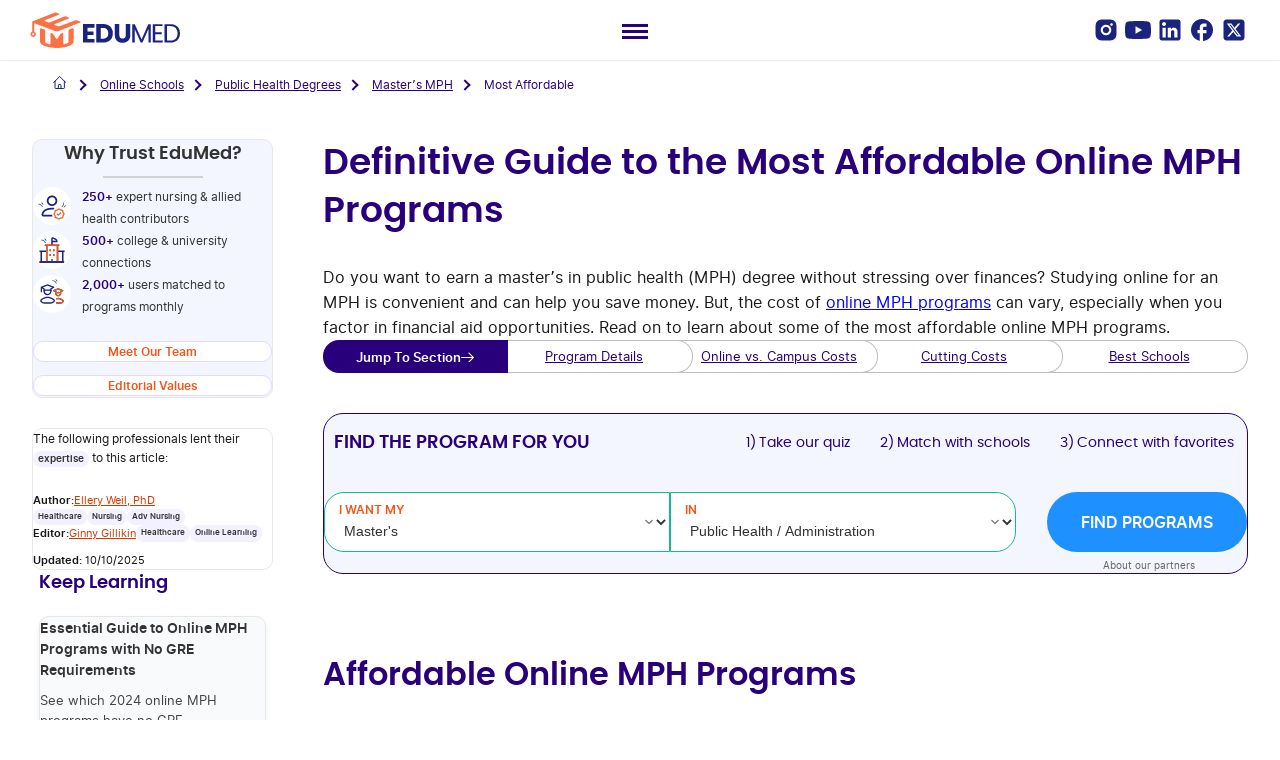

--- FILE ---
content_type: text/html; charset=UTF-8
request_url: https://www.edumed.org/online-schools/public-health-degrees/masters-mph/most-affordable/
body_size: 129980
content:
<!doctype html><html lang="en-US"><head><meta charset="UTF-8"><script>if(navigator.userAgent.match(/MSIE|Internet Explorer/i)||navigator.userAgent.match(/Trident\/7\..*?rv:11/i)){var href=document.location.href;if(!href.match(/[?&]nowprocket/)){if(href.indexOf("?")==-1){if(href.indexOf("#")==-1){document.location.href=href+"?nowprocket=1"}else{document.location.href=href.replace("#","?nowprocket=1#")}}else{if(href.indexOf("#")==-1){document.location.href=href+"&nowprocket=1"}else{document.location.href=href.replace("#","&nowprocket=1#")}}}}</script><script>(()=>{class RocketLazyLoadScripts{constructor(){this.v="2.0.4",this.userEvents=["keydown","keyup","mousedown","mouseup","mousemove","mouseover","mouseout","touchmove","touchstart","touchend","touchcancel","wheel","click","dblclick","input"],this.attributeEvents=["onblur","onclick","oncontextmenu","ondblclick","onfocus","onmousedown","onmouseenter","onmouseleave","onmousemove","onmouseout","onmouseover","onmouseup","onmousewheel","onscroll","onsubmit"]}async t(){this.i(),this.o(),/iP(ad|hone)/.test(navigator.userAgent)&&this.h(),this.u(),this.l(this),this.m(),this.k(this),this.p(this),this._(),await Promise.all([this.R(),this.L()]),this.lastBreath=Date.now(),this.S(this),this.P(),this.D(),this.O(),this.M(),await this.C(this.delayedScripts.normal),await this.C(this.delayedScripts.defer),await this.C(this.delayedScripts.async),await this.T(),await this.F(),await this.j(),await this.A(),window.dispatchEvent(new Event("rocket-allScriptsLoaded")),this.everythingLoaded=!0,this.lastTouchEnd&&await new Promise(t=>setTimeout(t,500-Date.now()+this.lastTouchEnd)),this.I(),this.H(),this.U(),this.W()}i(){this.CSPIssue=sessionStorage.getItem("rocketCSPIssue"),document.addEventListener("securitypolicyviolation",t=>{this.CSPIssue||"script-src-elem"!==t.violatedDirective||"data"!==t.blockedURI||(this.CSPIssue=!0,sessionStorage.setItem("rocketCSPIssue",!0))},{isRocket:!0})}o(){window.addEventListener("pageshow",t=>{this.persisted=t.persisted,this.realWindowLoadedFired=!0},{isRocket:!0}),window.addEventListener("pagehide",()=>{this.onFirstUserAction=null},{isRocket:!0})}h(){let t;function e(e){t=e}window.addEventListener("touchstart",e,{isRocket:!0}),window.addEventListener("touchend",function i(o){o.changedTouches[0]&&t.changedTouches[0]&&Math.abs(o.changedTouches[0].pageX-t.changedTouches[0].pageX)<10&&Math.abs(o.changedTouches[0].pageY-t.changedTouches[0].pageY)<10&&o.timeStamp-t.timeStamp<200&&(window.removeEventListener("touchstart",e,{isRocket:!0}),window.removeEventListener("touchend",i,{isRocket:!0}),"INPUT"===o.target.tagName&&"text"===o.target.type||(o.target.dispatchEvent(new TouchEvent("touchend",{target:o.target,bubbles:!0})),o.target.dispatchEvent(new MouseEvent("mouseover",{target:o.target,bubbles:!0})),o.target.dispatchEvent(new PointerEvent("click",{target:o.target,bubbles:!0,cancelable:!0,detail:1,clientX:o.changedTouches[0].clientX,clientY:o.changedTouches[0].clientY})),event.preventDefault()))},{isRocket:!0})}q(t){this.userActionTriggered||("mousemove"!==t.type||this.firstMousemoveIgnored?"keyup"===t.type||"mouseover"===t.type||"mouseout"===t.type||(this.userActionTriggered=!0,this.onFirstUserAction&&this.onFirstUserAction()):this.firstMousemoveIgnored=!0),"click"===t.type&&t.preventDefault(),t.stopPropagation(),t.stopImmediatePropagation(),"touchstart"===this.lastEvent&&"touchend"===t.type&&(this.lastTouchEnd=Date.now()),"click"===t.type&&(this.lastTouchEnd=0),this.lastEvent=t.type,t.composedPath&&t.composedPath()[0].getRootNode()instanceof ShadowRoot&&(t.rocketTarget=t.composedPath()[0]),this.savedUserEvents.push(t)}u(){this.savedUserEvents=[],this.userEventHandler=this.q.bind(this),this.userEvents.forEach(t=>window.addEventListener(t,this.userEventHandler,{passive:!1,isRocket:!0})),document.addEventListener("visibilitychange",this.userEventHandler,{isRocket:!0})}U(){this.userEvents.forEach(t=>window.removeEventListener(t,this.userEventHandler,{passive:!1,isRocket:!0})),document.removeEventListener("visibilitychange",this.userEventHandler,{isRocket:!0}),this.savedUserEvents.forEach(t=>{(t.rocketTarget||t.target).dispatchEvent(new window[t.constructor.name](t.type,t))})}m(){const t="return false",e=Array.from(this.attributeEvents,t=>"data-rocket-"+t),i="["+this.attributeEvents.join("],[")+"]",o="[data-rocket-"+this.attributeEvents.join("],[data-rocket-")+"]",s=(e,i,o)=>{o&&o!==t&&(e.setAttribute("data-rocket-"+i,o),e["rocket"+i]=new Function("event",o),e.setAttribute(i,t))};new MutationObserver(t=>{for(const n of t)"attributes"===n.type&&(n.attributeName.startsWith("data-rocket-")||this.everythingLoaded?n.attributeName.startsWith("data-rocket-")&&this.everythingLoaded&&this.N(n.target,n.attributeName.substring(12)):s(n.target,n.attributeName,n.target.getAttribute(n.attributeName))),"childList"===n.type&&n.addedNodes.forEach(t=>{if(t.nodeType===Node.ELEMENT_NODE)if(this.everythingLoaded)for(const i of[t,...t.querySelectorAll(o)])for(const t of i.getAttributeNames())e.includes(t)&&this.N(i,t.substring(12));else for(const e of[t,...t.querySelectorAll(i)])for(const t of e.getAttributeNames())this.attributeEvents.includes(t)&&s(e,t,e.getAttribute(t))})}).observe(document,{subtree:!0,childList:!0,attributeFilter:[...this.attributeEvents,...e]})}I(){this.attributeEvents.forEach(t=>{document.querySelectorAll("[data-rocket-"+t+"]").forEach(e=>{this.N(e,t)})})}N(t,e){const i=t.getAttribute("data-rocket-"+e);i&&(t.setAttribute(e,i),t.removeAttribute("data-rocket-"+e))}k(t){Object.defineProperty(HTMLElement.prototype,"onclick",{get(){return this.rocketonclick||null},set(e){this.rocketonclick=e,this.setAttribute(t.everythingLoaded?"onclick":"data-rocket-onclick","this.rocketonclick(event)")}})}S(t){function e(e,i){let o=e[i];e[i]=null,Object.defineProperty(e,i,{get:()=>o,set(s){t.everythingLoaded?o=s:e["rocket"+i]=o=s}})}e(document,"onreadystatechange"),e(window,"onload"),e(window,"onpageshow");try{Object.defineProperty(document,"readyState",{get:()=>t.rocketReadyState,set(e){t.rocketReadyState=e},configurable:!0}),document.readyState="loading"}catch(t){console.log("WPRocket DJE readyState conflict, bypassing")}}l(t){this.originalAddEventListener=EventTarget.prototype.addEventListener,this.originalRemoveEventListener=EventTarget.prototype.removeEventListener,this.savedEventListeners=[],EventTarget.prototype.addEventListener=function(e,i,o){o&&o.isRocket||!t.B(e,this)&&!t.userEvents.includes(e)||t.B(e,this)&&!t.userActionTriggered||e.startsWith("rocket-")||t.everythingLoaded?t.originalAddEventListener.call(this,e,i,o):(t.savedEventListeners.push({target:this,remove:!1,type:e,func:i,options:o}),"mouseenter"!==e&&"mouseleave"!==e||t.originalAddEventListener.call(this,e,t.savedUserEvents.push,o))},EventTarget.prototype.removeEventListener=function(e,i,o){o&&o.isRocket||!t.B(e,this)&&!t.userEvents.includes(e)||t.B(e,this)&&!t.userActionTriggered||e.startsWith("rocket-")||t.everythingLoaded?t.originalRemoveEventListener.call(this,e,i,o):t.savedEventListeners.push({target:this,remove:!0,type:e,func:i,options:o})}}J(t,e){this.savedEventListeners=this.savedEventListeners.filter(i=>{let o=i.type,s=i.target||window;return e!==o||t!==s||(this.B(o,s)&&(i.type="rocket-"+o),this.$(i),!1)})}H(){EventTarget.prototype.addEventListener=this.originalAddEventListener,EventTarget.prototype.removeEventListener=this.originalRemoveEventListener,this.savedEventListeners.forEach(t=>this.$(t))}$(t){t.remove?this.originalRemoveEventListener.call(t.target,t.type,t.func,t.options):this.originalAddEventListener.call(t.target,t.type,t.func,t.options)}p(t){let e;function i(e){return t.everythingLoaded?e:e.split(" ").map(t=>"load"===t||t.startsWith("load.")?"rocket-jquery-load":t).join(" ")}function o(o){function s(e){const s=o.fn[e];o.fn[e]=o.fn.init.prototype[e]=function(){return this[0]===window&&t.userActionTriggered&&("string"==typeof arguments[0]||arguments[0]instanceof String?arguments[0]=i(arguments[0]):"object"==typeof arguments[0]&&Object.keys(arguments[0]).forEach(t=>{const e=arguments[0][t];delete arguments[0][t],arguments[0][i(t)]=e})),s.apply(this,arguments),this}}if(o&&o.fn&&!t.allJQueries.includes(o)){const e={DOMContentLoaded:[],"rocket-DOMContentLoaded":[]};for(const t in e)document.addEventListener(t,()=>{e[t].forEach(t=>t())},{isRocket:!0});o.fn.ready=o.fn.init.prototype.ready=function(i){function s(){parseInt(o.fn.jquery)>2?setTimeout(()=>i.bind(document)(o)):i.bind(document)(o)}return"function"==typeof i&&(t.realDomReadyFired?!t.userActionTriggered||t.fauxDomReadyFired?s():e["rocket-DOMContentLoaded"].push(s):e.DOMContentLoaded.push(s)),o([])},s("on"),s("one"),s("off"),t.allJQueries.push(o)}e=o}t.allJQueries=[],o(window.jQuery),Object.defineProperty(window,"jQuery",{get:()=>e,set(t){o(t)}})}P(){const t=new Map;document.write=document.writeln=function(e){const i=document.currentScript,o=document.createRange(),s=i.parentElement;let n=t.get(i);void 0===n&&(n=i.nextSibling,t.set(i,n));const c=document.createDocumentFragment();o.setStart(c,0),c.appendChild(o.createContextualFragment(e)),s.insertBefore(c,n)}}async R(){return new Promise(t=>{this.userActionTriggered?t():this.onFirstUserAction=t})}async L(){return new Promise(t=>{document.addEventListener("DOMContentLoaded",()=>{this.realDomReadyFired=!0,t()},{isRocket:!0})})}async j(){return this.realWindowLoadedFired?Promise.resolve():new Promise(t=>{window.addEventListener("load",t,{isRocket:!0})})}M(){this.pendingScripts=[];this.scriptsMutationObserver=new MutationObserver(t=>{for(const e of t)e.addedNodes.forEach(t=>{"SCRIPT"!==t.tagName||t.noModule||t.isWPRocket||this.pendingScripts.push({script:t,promise:new Promise(e=>{const i=()=>{const i=this.pendingScripts.findIndex(e=>e.script===t);i>=0&&this.pendingScripts.splice(i,1),e()};t.addEventListener("load",i,{isRocket:!0}),t.addEventListener("error",i,{isRocket:!0}),setTimeout(i,1e3)})})})}),this.scriptsMutationObserver.observe(document,{childList:!0,subtree:!0})}async F(){await this.X(),this.pendingScripts.length?(await this.pendingScripts[0].promise,await this.F()):this.scriptsMutationObserver.disconnect()}D(){this.delayedScripts={normal:[],async:[],defer:[]},document.querySelectorAll("script[type$=rocketlazyloadscript]").forEach(t=>{t.hasAttribute("data-rocket-src")?t.hasAttribute("async")&&!1!==t.async?this.delayedScripts.async.push(t):t.hasAttribute("defer")&&!1!==t.defer||"module"===t.getAttribute("data-rocket-type")?this.delayedScripts.defer.push(t):this.delayedScripts.normal.push(t):this.delayedScripts.normal.push(t)})}async _(){await this.L();let t=[];document.querySelectorAll("script[type$=rocketlazyloadscript][data-rocket-src]").forEach(e=>{let i=e.getAttribute("data-rocket-src");if(i&&!i.startsWith("data:")){i.startsWith("//")&&(i=location.protocol+i);try{const o=new URL(i).origin;o!==location.origin&&t.push({src:o,crossOrigin:e.crossOrigin||"module"===e.getAttribute("data-rocket-type")})}catch(t){}}}),t=[...new Map(t.map(t=>[JSON.stringify(t),t])).values()],this.Y(t,"preconnect")}async G(t){if(await this.K(),!0!==t.noModule||!("noModule"in HTMLScriptElement.prototype))return new Promise(e=>{let i;function o(){(i||t).setAttribute("data-rocket-status","executed"),e()}try{if(navigator.userAgent.includes("Firefox/")||""===navigator.vendor||this.CSPIssue)i=document.createElement("script"),[...t.attributes].forEach(t=>{let e=t.nodeName;"type"!==e&&("data-rocket-type"===e&&(e="type"),"data-rocket-src"===e&&(e="src"),i.setAttribute(e,t.nodeValue))}),t.text&&(i.text=t.text),t.nonce&&(i.nonce=t.nonce),i.hasAttribute("src")?(i.addEventListener("load",o,{isRocket:!0}),i.addEventListener("error",()=>{i.setAttribute("data-rocket-status","failed-network"),e()},{isRocket:!0}),setTimeout(()=>{i.isConnected||e()},1)):(i.text=t.text,o()),i.isWPRocket=!0,t.parentNode.replaceChild(i,t);else{const i=t.getAttribute("data-rocket-type"),s=t.getAttribute("data-rocket-src");i?(t.type=i,t.removeAttribute("data-rocket-type")):t.removeAttribute("type"),t.addEventListener("load",o,{isRocket:!0}),t.addEventListener("error",i=>{this.CSPIssue&&i.target.src.startsWith("data:")?(console.log("WPRocket: CSP fallback activated"),t.removeAttribute("src"),this.G(t).then(e)):(t.setAttribute("data-rocket-status","failed-network"),e())},{isRocket:!0}),s?(t.fetchPriority="high",t.removeAttribute("data-rocket-src"),t.src=s):t.src="data:text/javascript;base64,"+window.btoa(unescape(encodeURIComponent(t.text)))}}catch(i){t.setAttribute("data-rocket-status","failed-transform"),e()}});t.setAttribute("data-rocket-status","skipped")}async C(t){const e=t.shift();return e?(e.isConnected&&await this.G(e),this.C(t)):Promise.resolve()}O(){this.Y([...this.delayedScripts.normal,...this.delayedScripts.defer,...this.delayedScripts.async],"preload")}Y(t,e){this.trash=this.trash||[];let i=!0;var o=document.createDocumentFragment();t.forEach(t=>{const s=t.getAttribute&&t.getAttribute("data-rocket-src")||t.src;if(s&&!s.startsWith("data:")){const n=document.createElement("link");n.href=s,n.rel=e,"preconnect"!==e&&(n.as="script",n.fetchPriority=i?"high":"low"),t.getAttribute&&"module"===t.getAttribute("data-rocket-type")&&(n.crossOrigin=!0),t.crossOrigin&&(n.crossOrigin=t.crossOrigin),t.integrity&&(n.integrity=t.integrity),t.nonce&&(n.nonce=t.nonce),o.appendChild(n),this.trash.push(n),i=!1}}),document.head.appendChild(o)}W(){this.trash.forEach(t=>t.remove())}async T(){try{document.readyState="interactive"}catch(t){}this.fauxDomReadyFired=!0;try{await this.K(),this.J(document,"readystatechange"),document.dispatchEvent(new Event("rocket-readystatechange")),await this.K(),document.rocketonreadystatechange&&document.rocketonreadystatechange(),await this.K(),this.J(document,"DOMContentLoaded"),document.dispatchEvent(new Event("rocket-DOMContentLoaded")),await this.K(),this.J(window,"DOMContentLoaded"),window.dispatchEvent(new Event("rocket-DOMContentLoaded"))}catch(t){console.error(t)}}async A(){try{document.readyState="complete"}catch(t){}try{await this.K(),this.J(document,"readystatechange"),document.dispatchEvent(new Event("rocket-readystatechange")),await this.K(),document.rocketonreadystatechange&&document.rocketonreadystatechange(),await this.K(),this.J(window,"load"),window.dispatchEvent(new Event("rocket-load")),await this.K(),window.rocketonload&&window.rocketonload(),await this.K(),this.allJQueries.forEach(t=>t(window).trigger("rocket-jquery-load")),await this.K(),this.J(window,"pageshow");const t=new Event("rocket-pageshow");t.persisted=this.persisted,window.dispatchEvent(t),await this.K(),window.rocketonpageshow&&window.rocketonpageshow({persisted:this.persisted})}catch(t){console.error(t)}}async K(){Date.now()-this.lastBreath>45&&(await this.X(),this.lastBreath=Date.now())}async X(){return document.hidden?new Promise(t=>setTimeout(t)):new Promise(t=>requestAnimationFrame(t))}B(t,e){return e===document&&"readystatechange"===t||(e===document&&"DOMContentLoaded"===t||(e===window&&"DOMContentLoaded"===t||(e===window&&"load"===t||e===window&&"pageshow"===t)))}static run(){(new RocketLazyLoadScripts).t()}}RocketLazyLoadScripts.run()})();</script> <meta name="viewport" content="width=device-width, initial-scale=1.0, maximum-scale=5.0" /><link rel="profile" href="https://gmpg.org/xfn/11"><link rel="dns-prefetch" href="https://info.edumed.org" /><link rel="dns-prefetch" href="https://www.google-analytics.com" /><link rel="dns-prefetch" href="https://www.googletagmanager.com" /><link rel="preconnect" href="https://info.edumed.org" crossorigin /><link rel="preconnect" href="https://www.google-analytics.com" crossorigin /><link rel="preconnect" href="https://www.googletagmanager.com" crossorigin /><style>:root{--widget-color:#1e90ff}</style><meta name='robots' content='index, follow, max-image-preview:large, max-snippet:-1, max-video-preview:-1' /><style>img:is([sizes="auto" i],[sizes^="auto," i]){contain-intrinsic-size:3000px 1500px}</style><link rel='preload' href='https://www.edumed.org/wp-content/themes/edumed/fonts/Inter-Regular.woff2' fetchpriority='higher' as='font' type='font/woff2' crossorigin><link rel='preload' href='https://www.edumed.org/wp-content/themes/edumed/fonts/Inter-SemiBold.woff2' fetchpriority='low' as='font' type='font/woff2' crossorigin><link rel='preload' href='https://www.edumed.org/wp-content/themes/edumed/fonts/poppins-semibold-webfont.woff2' fetchpriority='low' as='font' type='font/woff2' crossorigin><link rel='preload' href='https://www.edumed.org/wp-content/themes/edumed/fonts/poppins-regular-webfont.woff2' fetchpriority='low' as='font' type='font/woff2' crossorigin><style data-noptimize >@font-face{font-family:'Inter';src:url('https://www.edumed.org/wp-content/themes/edumed/fonts/Inter-Regular.woff2') format('woff2');font-weight:400;font-style:normal;font-display:swap;unicode-range:U+0000-00FF}@font-face{font-family:'Inter';src:url('https://www.edumed.org/wp-content/themes/edumed/fonts/Inter-SemiBold.woff2') format('woff2');font-weight:600;font-style:normal;font-display:swap;unicode-range:U+0000-00FF}@font-face{font-family:'Poppins';src:url('https://www.edumed.org/wp-content/themes/edumed/fonts/poppins-semibold-webfont.woff2') format('woff2');font-weight:600;font-style:normal;font-display:swap;unicode-range:U+0000-00FF}@font-face{font-family:'Poppins';src:url('https://www.edumed.org/wp-content/themes/edumed/fonts/poppins-regular-webfont.woff2') format('woff2');font-weight:400;font-style:normal;font-display:swap;unicode-range:U+0000-00FF}body{font-family:'Inter',system-ui,-apple-system,BlinkMacSystemFont,sans-serif;font-weight:400;font-display:swap}h1,h2,h3,h4,h5,h6{font-family:'Poppins',system-ui,-apple-system,BlinkMacSystemFont,sans-serif;font-weight:700}strong{font-weight:600}.hero-paragraph{contain:style}.hero-paragraph p{font-weight:400;font-size:1rem;line-height:1.6;text-rendering:optimizeSpeed}</style><!-- This site is optimized with the Yoast SEO Premium plugin v26.4 (Yoast SEO v26.6) - https://yoast.com/wordpress/plugins/seo/ --><title>Most Affordable Online MPH Programs - EduMed</title><meta property="og:title" content="Definitive Guide to the Most Affordable Online MPH Programs" /><meta name="twitter:title" content="Definitive Guide to the Most Affordable Online MPH Programs" /><meta name="author" content="Ellery Weil" /><meta property="article:author"  content="https://www.edumed.org/authors-and-experts/ellery-weil/" /><meta itemprop="author" content="Ellery Weil" /><link itemprop="url" href="https://www.edumed.org/authors-and-experts/ellery-weil/" /><meta property="og:image" content="https://www.edumed.org/wp-content/uploads/2024/03/img_Online-Schools-Public-Health-Degrees-Masters-MPH-Most-Affordable-scaled-1600x533.jpg" /><meta name="twitter:image" content="https://www.edumed.org/wp-content/uploads/2024/03/img_Online-Schools-Public-Health-Degrees-Masters-MPH-Most-Affordable-scaled-1600x533.jpg" /><meta name="description" content="Find budget-friendly, online MPH programs that can help you graduate with less debt, plus find other ways to save on grad school." /><link rel="canonical" href="https://www.edumed.org/online-schools/public-health-degrees/masters-mph/most-affordable/" /><meta property="og:locale" content="en_US" /><meta property="og:type" content="article" /><meta property="og:description" content="Find budget-friendly, online MPH programs that can help you graduate with less debt, plus find other ways to save on grad school." /><meta property="og:url" content="https://www.edumed.org/online-schools/public-health-degrees/masters-mph/most-affordable/" /><meta property="og:site_name" content="EduMed" /><meta property="article:modified_time" content="2025-10-10T05:00:00+00:00" /><meta property="og:image:width" content="2560" /><meta property="og:image:height" content="853" /><meta property="og:image:type" content="image/jpeg" /><meta name="twitter:card" content="summary_large_image" /><meta name="twitter:label1" content="Est. reading time" /><meta name="twitter:data1" content="4 minutes" /> <!-- / Yoast SEO Premium plugin. --><style id='wp-emoji-styles-inline-css' type='text/css'>img.wp-smiley,img.emoji{display:inline !important;border:none !important;box-shadow:none !important;height:1em !important;width:1em !important;margin:0 .07em !important;vertical-align:-.1em !important;background:0 0 !important;padding:0 !important}</style><style id='cafeto-accordion-style-inline-css' type='text/css'>/*!********************************************************************************************************************************************************************************************************************************************************!*\
  !*** css ./node_modules/css-loader/dist/cjs.js??ruleSet[1].rules[4].use[1]!./node_modules/postcss-loader/dist/cjs.js??ruleSet[1].rules[4].use[2]!./node_modules/sass-loader/dist/cjs.js??ruleSet[1].rules[4].use[3]!./src/blocks/accordion/style.scss ***!
  \********************************************************************************************************************************************************************************************************************************************************/
.accordion-container{margin-bottom:20px}.accordion-title{padding:10px 10px 10px 5px;cursor:pointer;display:flex;justify-content:space-between;align-items:center;border-bottom:1px solid}.accordion-title h3,.accordion-title h4{margin-block-end:15px;margin-block-start:10px;padding:0}.accordion-content{padding-block-start:15px}.accordion-title:after{content:url([data-uri]);font-size:16px;transition:transform .3s ease}.accordion-title.active:after{transform:rotate(-180deg)}@media screen and (max-width:767.98px){.accordion-container .accordion__buttons-wrap{text-align:center}}@media screen and (min-width:768px){.accordion-container .accordion__buttons-wrap{text-align:end}}.accordion-container button{font-size:rem-calc(12);font-weight:400;line-height:em-calc(26);text-align:center;padding:10px 20px;gap:10px;border-radius:20px;opacity:0px;border:1px solid;cursor:pointer}.accordion-container button.active{border:1px solid}.vtx-accordion__full-border .accordion__buttons-wrap{display:flex;flex-direction:row;justify-content:flex-end;margin-block-end:2.5rem;gap:10px}@media screen and (max-width:768px){.vtx-accordion__full-border .accordion__buttons-wrap{justify-content:center}}.vtx-accordion__full-border .accordion__buttons-wrap .accordion-control{opacity:1;font-size:12px;line-height:18px;padding:10px 20px;border-color:color-mix(in srgb,var(--vtx-primary-color) 20%,transparent)}.vtx-accordion__full-border .accordion__buttons-wrap .accordion-control.active{border-color:var(--vtx-primary-color)}.vtx-accordion__full-border .accordion__content{display:flex;flex-direction:column;gap:20px}.vtx-accordion__full-border .accordion__content .accordion-item{border-radius:20px;border:1px solid color-mix(in srgb,var(--vtx-primary-color) 20%,transparent);padding:30px}.vtx-accordion__full-border .accordion__content .accordion-item:has(.active){border-color:var(--vtx-primary-color)}.vtx-accordion__full-border .accordion__content .accordion-item .accordion-title{border-bottom:0;padding-block:0;padding-inline:0}.vtx-accordion__full-border .accordion__content .accordion-item .accordion-title .accordion-heading{margin-block:0}.vtx-accordion__not-buttons .accordion__buttons-wrap{display:none}</style><style id='cafeto-accordions-style-inline-css' type='text/css'>/*!*********************************************************************************************************************************************************************************************************************************************************!*\
  !*** css ./node_modules/css-loader/dist/cjs.js??ruleSet[1].rules[4].use[1]!./node_modules/postcss-loader/dist/cjs.js??ruleSet[1].rules[4].use[2]!./node_modules/sass-loader/dist/cjs.js??ruleSet[1].rules[4].use[3]!./src/blocks/accordions/style.scss ***!
  \*********************************************************************************************************************************************************************************************************************************************************/</style><style id='safe-svg-svg-icon-style-inline-css' type='text/css'>.safe-svg-cover{text-align:center}.safe-svg-cover .safe-svg-inside{display:inline-block;max-width:100%}.safe-svg-cover svg{fill:currentColor;height:100%;max-height:100%;max-width:100%;width:100%}</style><style id='edumed-hub-children-pages-style-inline-css' type='text/css'>@charset "UTF-8";
/*!***********************************************************************************************************************************************************************************************************************************************************************!*\
  !*** css ./node_modules/@wordpress/scripts/node_modules/css-loader/dist/cjs.js??ruleSet[1].rules[4].use[1]!./node_modules/postcss-loader/dist/cjs.js??ruleSet[1].rules[4].use[2]!./node_modules/sass-loader/dist/cjs.js??ruleSet[1].rules[4].use[3]!./src/style.scss ***!
  \***********************************************************************************************************************************************************************************************************************************************************************/
.hub-pages-links-dropdown-block .hub-dropdown-wrapper{position:relative}.hub-pages-links-dropdown-block .hub-dropdown-wrapper .hub-dropdown-button{cursor:pointer;background:#f9fafc;border:1px solid #29007b;border-radius:8px;padding:16px 24px;display:flex;align-items:center;justify-content:space-between}.hub-pages-links-dropdown-block .hub-dropdown-wrapper .hub-dropdown-button p{margin:0;font-family:Poppins,sans-serif;font-size:1.25rem;font-weight:500;color:#29007b;padding:0;line-height:1.5em}.hub-pages-links-dropdown-block .hub-dropdown-wrapper .hub-dropdown-button:after{content:"›";font-size:50px;line-height:0;color:#29007b;margin-inline-end:-16px;margin-block-start:-10px;display:inline-block;transition:transform .3s ease;transform:rotate(90deg);font-weight:100;vertical-align:middle;transform-origin:10% 0}.hub-pages-links-dropdown-block .hub-dropdown-wrapper .hub-dropdown-button:hover{background:#f0f1f5}.hub-pages-links-dropdown-block .hub-dropdown-wrapper.hub-dropdown-open .hub-dropdown-button:after{transform:rotate(0deg)}.hub-pages-links-dropdown-block .hub-dropdown-wrapper .hub-dropdown-list{list-style:none;margin:8px 0 0;padding:0;background:#f9fafc;border:1px solid #29007b;border-radius:8px;display:none;position:absolute;top:100%;left:0;right:0;z-index:1000;max-height:400px;overflow-y:auto;overflow-x:hidden}.hub-pages-links-dropdown-block .hub-dropdown-wrapper .hub-dropdown-list li{margin:0;padding:0;list-style:none}.hub-pages-links-dropdown-block .hub-dropdown-wrapper .hub-dropdown-list li a{display:block;padding:12px 16px;font-family:"Poppins",sans-serif;font-size:16px;color:#29007b;text-decoration:none;border-radius:4px;transition:background .2s ease;text-decoration:none !important}.hub-pages-links-dropdown-block .hub-dropdown-wrapper .hub-dropdown-list li a:hover{background:rgba(41,0,123,.08)}.hub-pages-links-dropdown-block .hub-dropdown-wrapper .hub-dropdown-list li.hub-is-current a{background:rgba(41,0,123,.12);font-weight:600}.hub-pages-links-dropdown-block .hub-dropdown-wrapper .hub-dropdown-list .hub-dropdown-search-item{margin-bottom:16px;padding:16px 16px 12px;border-bottom:1px solid rgba(41,0,123,.15)}.hub-pages-links-dropdown-block .hub-dropdown-wrapper .hub-dropdown-list .hub-dropdown-search-item .hub-dropdown-search-input{width:100%;padding:10px 16px;border:1px solid #29007b;border-radius:6px;font-size:14px;font-family:"Poppins",sans-serif;background:#fff;color:#29007b}.hub-pages-links-dropdown-block .hub-dropdown-wrapper .hub-dropdown-list .hub-dropdown-search-item .hub-dropdown-search-input::-moz-placeholder{color:rgba(41,0,123,.5)}.hub-pages-links-dropdown-block .hub-dropdown-wrapper .hub-dropdown-list .hub-dropdown-search-item .hub-dropdown-search-input::placeholder{color:rgba(41,0,123,.5)}.hub-pages-links-dropdown-block .hub-dropdown-wrapper .hub-dropdown-list .hub-dropdown-search-item .hub-dropdown-search-input:focus{outline:none;border-color:#29007b;box-shadow:0 0 0 3px rgba(41,0,123,.1)}.hub-pages-links-dropdown-block .hub-dropdown-wrapper.hub-dropdown-open .hub-dropdown-list{display:block}.hub-pages-links-dropdown-block .hub-dropdown-wrapper .hub-has-submenu{position:relative;display:flex;flex-wrap:wrap;align-items:center;gap:2px;transition:all .3s ease}.hub-pages-links-dropdown-block .hub-dropdown-wrapper .hub-has-submenu>a{flex:1;min-width:0;text-decoration:none !important}.hub-pages-links-dropdown-block .hub-dropdown-wrapper .hub-has-submenu:hover>a{background:rgba(41,0,123,.08);border-radius:4px}.hub-pages-links-dropdown-block .hub-dropdown-wrapper .hub-has-submenu.hub-submenu-open>a{background:rgba(41,0,123,.08);border-radius:4px}.hub-pages-links-dropdown-block .hub-dropdown-wrapper .hub-has-submenu:hover .hub-submenu~a{background:rgba(41,0,123,.08);border-radius:4px}.hub-pages-links-dropdown-block .hub-dropdown-wrapper .hub-has-submenu.hub-submenu-open{top:0;z-index:100;background:#f9fafc;border-bottom:2px solid #29007b;margin-bottom:12px;padding:12px 16px;border-radius:8px 8px 0 0;box-shadow:0 2px 8px rgba(41,0,123,.1)}.hub-pages-links-dropdown-block .hub-dropdown-wrapper .hub-has-submenu.hub-submenu-open:before{position:absolute;left:4px;top:50%;transform:translateY(-50%);font-size:12px;opacity:.7}.hub-pages-links-dropdown-block .hub-dropdown-wrapper .hub-has-submenu.hub-submenu-open>a{background:rgba(41,0,123,.15) !important;border-radius:6px;font-weight:600;color:#29007b !important;padding:8px 12px;margin-left:20px}.hub-pages-links-dropdown-block .hub-dropdown-wrapper .hub-has-submenu.hub-submenu-open .hub-submenu-toggle{background:rgba(41,0,123,.1);border-radius:4px}.hub-pages-links-dropdown-block .hub-dropdown-wrapper .hub-has-submenu.hub-submenu-open .hub-submenu-toggle:after{color:#29007b}.hub-pages-links-dropdown-block .hub-dropdown-wrapper .hub-submenu-toggle{display:inline-flex;align-items:center;justify-content:center;width:40px;height:20px;flex-shrink:0;cursor:pointer;border-bottom:none;transition:transform .3s ease}.hub-pages-links-dropdown-block .hub-dropdown-wrapper .hub-submenu-toggle:after{content:"▶";font-size:10px;transition:transform .3s ease;display:inline-block;transform:rotate(90deg)}.hub-pages-links-dropdown-block .hub-dropdown-wrapper .hub-submenu-toggle:hover{background:rgba(41,0,123,.08);border-radius:3px}.hub-pages-links-dropdown-block .hub-dropdown-wrapper .hub-submenu-toggle[aria-expanded=true]:after{transform:rotate(0deg)}.hub-pages-links-dropdown-block .hub-dropdown-wrapper .hub-submenu{display:none;list-style:none;margin:0;padding:0 0 0 1em;width:100%;flex-basis:100%;position:relative}.hub-pages-links-dropdown-block .hub-dropdown-wrapper .hub-submenu li{position:relative;z-index:1}.hub-pages-links-dropdown-block .hub-dropdown-wrapper .hub-submenu li.hub-parent-link-item{margin:0 0 8px 1em;padding:0;list-style:none}.hub-pages-links-dropdown-block .hub-dropdown-wrapper .hub-submenu li.hub-parent-link-item a.hub-parent-link{background:#29007b !important;color:#fff !important;padding:8px 12px;display:block;border-radius:4px;font-weight:600;text-decoration:none}.hub-pages-links-dropdown-block .hub-dropdown-wrapper .hub-submenu li.hub-parent-link-item a.hub-parent-link:hover{background:#1f0059 !important;color:#fff !important}</style><style id='moove_gdpr_frontend-inline-css' type='text/css'>#moove_gdpr_cookie_modal,#moove_gdpr_cookie_info_bar,.gdpr_cookie_settings_shortcode_content{font-family:&#039;Nunito&#039;,sans-serif}#moove_gdpr_save_popup_settings_button{background-color:#373737;color:#fff}#moove_gdpr_save_popup_settings_button:hover{background-color:#000}#moove_gdpr_cookie_info_bar .moove-gdpr-info-bar-container .moove-gdpr-info-bar-content a.mgbutton,#moove_gdpr_cookie_info_bar .moove-gdpr-info-bar-container .moove-gdpr-info-bar-content button.mgbutton{background-color:#5c44bb}#moove_gdpr_cookie_modal .moove-gdpr-modal-content .moove-gdpr-modal-footer-content .moove-gdpr-button-holder a.mgbutton,#moove_gdpr_cookie_modal .moove-gdpr-modal-content .moove-gdpr-modal-footer-content .moove-gdpr-button-holder button.mgbutton,.gdpr_cookie_settings_shortcode_content .gdpr-shr-button.button-green{background-color:#5c44bb;border-color:#5c44bb}#moove_gdpr_cookie_modal .moove-gdpr-modal-content .moove-gdpr-modal-footer-content .moove-gdpr-button-holder a.mgbutton:hover,#moove_gdpr_cookie_modal .moove-gdpr-modal-content .moove-gdpr-modal-footer-content .moove-gdpr-button-holder button.mgbutton:hover,.gdpr_cookie_settings_shortcode_content .gdpr-shr-button.button-green:hover{background-color:#fff;color:#5c44bb}#moove_gdpr_cookie_modal .moove-gdpr-modal-content .moove-gdpr-modal-close i,#moove_gdpr_cookie_modal .moove-gdpr-modal-content .moove-gdpr-modal-close span.gdpr-icon{background-color:#5c44bb;border:1px solid #5c44bb}#moove_gdpr_cookie_info_bar span.moove-gdpr-infobar-allow-all.focus-g,#moove_gdpr_cookie_info_bar span.moove-gdpr-infobar-allow-all:focus,#moove_gdpr_cookie_info_bar button.moove-gdpr-infobar-allow-all.focus-g,#moove_gdpr_cookie_info_bar button.moove-gdpr-infobar-allow-all:focus,#moove_gdpr_cookie_info_bar span.moove-gdpr-infobar-reject-btn.focus-g,#moove_gdpr_cookie_info_bar span.moove-gdpr-infobar-reject-btn:focus,#moove_gdpr_cookie_info_bar button.moove-gdpr-infobar-reject-btn.focus-g,#moove_gdpr_cookie_info_bar button.moove-gdpr-infobar-reject-btn:focus,#moove_gdpr_cookie_info_bar span.change-settings-button.focus-g,#moove_gdpr_cookie_info_bar span.change-settings-button:focus,#moove_gdpr_cookie_info_bar button.change-settings-button.focus-g,#moove_gdpr_cookie_info_bar button.change-settings-button:focus{-webkit-box-shadow:0 0 1px 3px #5c44bb;-moz-box-shadow:0 0 1px 3px #5c44bb;box-shadow:0 0 1px 3px #5c44bb}#moove_gdpr_cookie_modal .moove-gdpr-modal-content .moove-gdpr-modal-close i:hover,#moove_gdpr_cookie_modal .moove-gdpr-modal-content .moove-gdpr-modal-close span.gdpr-icon:hover,#moove_gdpr_cookie_info_bar span[data-href]>u.change-settings-button{color:#5c44bb}#moove_gdpr_cookie_modal .moove-gdpr-modal-content .moove-gdpr-modal-left-content #moove-gdpr-menu li.menu-item-selected a span.gdpr-icon,#moove_gdpr_cookie_modal .moove-gdpr-modal-content .moove-gdpr-modal-left-content #moove-gdpr-menu li.menu-item-selected button span.gdpr-icon{color:inherit}#moove_gdpr_cookie_modal .moove-gdpr-modal-content .moove-gdpr-modal-left-content #moove-gdpr-menu li a span.gdpr-icon,#moove_gdpr_cookie_modal .moove-gdpr-modal-content .moove-gdpr-modal-left-content #moove-gdpr-menu li button span.gdpr-icon{color:inherit}#moove_gdpr_cookie_modal .gdpr-acc-link{line-height:0;font-size:0;color:transparent;position:absolute}#moove_gdpr_cookie_modal .moove-gdpr-modal-content .moove-gdpr-modal-close:hover i,#moove_gdpr_cookie_modal .moove-gdpr-modal-content .moove-gdpr-modal-left-content #moove-gdpr-menu li a,#moove_gdpr_cookie_modal .moove-gdpr-modal-content .moove-gdpr-modal-left-content #moove-gdpr-menu li button,#moove_gdpr_cookie_modal .moove-gdpr-modal-content .moove-gdpr-modal-left-content #moove-gdpr-menu li button i,#moove_gdpr_cookie_modal .moove-gdpr-modal-content .moove-gdpr-modal-left-content #moove-gdpr-menu li a i,#moove_gdpr_cookie_modal .moove-gdpr-modal-content .moove-gdpr-tab-main .moove-gdpr-tab-main-content a:hover,#moove_gdpr_cookie_info_bar.moove-gdpr-dark-scheme .moove-gdpr-info-bar-container .moove-gdpr-info-bar-content a.mgbutton:hover,#moove_gdpr_cookie_info_bar.moove-gdpr-dark-scheme .moove-gdpr-info-bar-container .moove-gdpr-info-bar-content button.mgbutton:hover,#moove_gdpr_cookie_info_bar.moove-gdpr-dark-scheme .moove-gdpr-info-bar-container .moove-gdpr-info-bar-content a:hover,#moove_gdpr_cookie_info_bar.moove-gdpr-dark-scheme .moove-gdpr-info-bar-container .moove-gdpr-info-bar-content button:hover,#moove_gdpr_cookie_info_bar.moove-gdpr-dark-scheme .moove-gdpr-info-bar-container .moove-gdpr-info-bar-content span.change-settings-button:hover,#moove_gdpr_cookie_info_bar.moove-gdpr-dark-scheme .moove-gdpr-info-bar-container .moove-gdpr-info-bar-content button.change-settings-button:hover,#moove_gdpr_cookie_info_bar.moove-gdpr-dark-scheme .moove-gdpr-info-bar-container .moove-gdpr-info-bar-content u.change-settings-button:hover,#moove_gdpr_cookie_info_bar span[data-href]>u.change-settings-button,#moove_gdpr_cookie_info_bar.moove-gdpr-dark-scheme .moove-gdpr-info-bar-container .moove-gdpr-info-bar-content a.mgbutton.focus-g,#moove_gdpr_cookie_info_bar.moove-gdpr-dark-scheme .moove-gdpr-info-bar-container .moove-gdpr-info-bar-content button.mgbutton.focus-g,#moove_gdpr_cookie_info_bar.moove-gdpr-dark-scheme .moove-gdpr-info-bar-container .moove-gdpr-info-bar-content a.focus-g,#moove_gdpr_cookie_info_bar.moove-gdpr-dark-scheme .moove-gdpr-info-bar-container .moove-gdpr-info-bar-content button.focus-g,#moove_gdpr_cookie_info_bar.moove-gdpr-dark-scheme .moove-gdpr-info-bar-container .moove-gdpr-info-bar-content a.mgbutton:focus,#moove_gdpr_cookie_info_bar.moove-gdpr-dark-scheme .moove-gdpr-info-bar-container .moove-gdpr-info-bar-content button.mgbutton:focus,#moove_gdpr_cookie_info_bar.moove-gdpr-dark-scheme .moove-gdpr-info-bar-container .moove-gdpr-info-bar-content a:focus,#moove_gdpr_cookie_info_bar.moove-gdpr-dark-scheme .moove-gdpr-info-bar-container .moove-gdpr-info-bar-content button:focus,#moove_gdpr_cookie_info_bar.moove-gdpr-dark-scheme .moove-gdpr-info-bar-container .moove-gdpr-info-bar-content span.change-settings-button.focus-g,span.change-settings-button:focus,button.change-settings-button.focus-g,button.change-settings-button:focus,#moove_gdpr_cookie_info_bar.moove-gdpr-dark-scheme .moove-gdpr-info-bar-container .moove-gdpr-info-bar-content u.change-settings-button.focus-g,#moove_gdpr_cookie_info_bar.moove-gdpr-dark-scheme .moove-gdpr-info-bar-container .moove-gdpr-info-bar-content u.change-settings-button:focus{color:#5c44bb}#moove_gdpr_cookie_modal .moove-gdpr-branding.focus-g span,#moove_gdpr_cookie_modal .moove-gdpr-modal-content .moove-gdpr-tab-main a.focus-g,#moove_gdpr_cookie_modal .moove-gdpr-modal-content .moove-gdpr-tab-main .gdpr-cd-details-toggle.focus-g{color:#5c44bb}#moove_gdpr_cookie_modal.gdpr_lightbox-hide{display:none}</style><style id='rocket-lazyload-inline-css' type='text/css'>.rll-youtube-player{position:relative;padding-bottom:56.23%;height:0;overflow:hidden;max-width:100%}.rll-youtube-player:focus-within{outline:2px solid currentColor;outline-offset:5px}.rll-youtube-player iframe{position:absolute;top:0;left:0;width:100%;height:100%;z-index:100;background:0 0}.rll-youtube-player img{bottom:0;display:block;left:0;margin:auto;max-width:100%;width:100%;position:absolute;right:0;top:0;border:none;height:auto;-webkit-transition:.4s all;-moz-transition:.4s all;transition:.4s all}.rll-youtube-player img:hover{-webkit-filter:brightness(75%)}.rll-youtube-player .play{height:100%;width:100%;left:0;top:0;position:absolute;background:url(https://www.edumed.org/wp-content/plugins/rocket-lazy-load/assets/img/youtube.png) no-repeat center;background-color:transparent !important;cursor:pointer;border:none}</style> <script type="text/javascript" src="https://www.edumed.org/wp-content/plugins/cafeto-gutenberg-blocks/build/blocks/multipurpose-card/view.js" id="cafeto-multipurpose-card-view-script-js" defer="defer" data-wp-strategy="defer"></script> <script type="rocketlazyloadscript" data-rocket-type="text/javascript" data-rocket-src="https://www.edumed.org/wp-content/plugins/cafeto-gutenberg-blocks/build/blocks/edumed_rankings/view.js" id="cafeto-edumed-rankings-view-script-js" defer="defer" data-wp-strategy="defer"></script> <link rel="EditURI" type="application/rsd+xml" title="RSD" href="https://www.edumed.org/xmlrpc.php?rsd" /><link rel='shortlink' href='https://www.edumed.org/?p=33696' /><link rel="alternate" title="oEmbed (JSON)" type="application/json+oembed" href="https://www.edumed.org/wp-json/oembed/1.0/embed?url=https%3A%2F%2Fwww.edumed.org%2Fonline-schools%2Fpublic-health-degrees%2Fmasters-mph%2Fmost-affordable%2F" /><link rel="alternate" title="oEmbed (XML)" type="text/xml+oembed" href="https://www.edumed.org/wp-json/oembed/1.0/embed?url=https%3A%2F%2Fwww.edumed.org%2Fonline-schools%2Fpublic-health-degrees%2Fmasters-mph%2Fmost-affordable%2F&#038;format=xml" /> <!-- This site is optimized with the Schema plugin v1.7.9.6 - https://schema.press --><style media="all">@charset "UTF-8";:root{--vtx-primary-color:#29007b;--vtx-link-color:#f1571b;--vtx-hover-color:#29007b;--vtx-text-color:#333}@-webkit-keyframes spin{0%{-webkit-transform:rotate(0)}100%{-webkit-transform:rotate(360deg)}}@keyframes spin{0%{transform:rotate(0)}100%{transform:rotate(360deg)}}@keyframes tooltipFadeIn{from{opacity:0;transform:translateY(-15px) scale(.95)}to{opacity:1;transform:translateY(0) scale(1)}}@keyframes triggerPulse{0%,100%{box-shadow:0 2px 4px rgba(241,87,27,.2)}50%{box-shadow:0 2px 8px rgba(241,87,27,.4)}}.badge--image{display:flex;justify-content:center;align-items:center}.badge--image img{object-fit:contain !important}@media(max-width:768px){.badge--image img{object-fit:contain !important}}.badge--buttons{display:flex;flex-direction:row;align-items:center;justify-content:center;gap:20px}@media(max-width:768px){.badge--buttons{flex-direction:column}}.badge--buttons p{margin:0;padding:0}.badge--buttons p a{font-family:"Poppins",sans-serif;font-weight:600;font-size:15px;line-height:30px;text-decoration:none}.wp-block-columns .wp-block-column.border-right{border-right:1px solid rgba(41,0,123,.2)}@media(max-width:768px){.wp-block-columns .wp-block-column.border-right{border-right:none !important;border-bottom:1px solid rgba(41,0,123,.2);padding-bottom:40px !important;margin-bottom:40px !important}}.wp-block-columns .wp-block-column.margin-right-50{margin-right:50px !important}@media(max-width:768px){.wp-block-columns .wp-block-column.margin-right-50{margin-right:0 !important}}.methodology-buttons{display:flex;flex-direction:row;gap:20px;align-items:center;margin:0 !important}@media(max-width:768px){.methodology-buttons{gap:10px;flex-direction:column}}.wp-block-buttons.custom-buttons{gap:20px}.wp-block-buttons.custom-buttons>.wp-block-button{margin:0}.wp-block-buttons.custom-buttons .wp-block-button__link{border:1px solid var(--vtx-primary-color);border-radius:50px;background-color:#fff !important;color:var(--vtx-primary-color) !important;height:52px;width:190px;padding:10px 20px !important;font-family:"Poppins",sans-serif;font-weight:600;font-size:15px;line-height:30px;text-decoration:none !important}.wp-block-buttons.custom-buttons .wp-block-button__link:hover{color:var(--vtx-primary-color) !important;opacity:1}@media(max-width:768px){.wp-block-buttons.custom-buttons .wp-block-button__link{font-size:14px;line-height:24px;width:150px;padding:12px 20px !important}}@media(max-width:768px){.wp-block-cafeto-multipurpose-card.ventrix-multipurpose-card-block.padding-mobile-30{padding:30px !important}}@media(max-width:768px){.wp-block-cafeto-multipurpose-card.ventrix-multipurpose-card-block.flex-direction-column .wp-block-columns{flex-direction:column;display:flex;align-items:flex-start}}.methodology-popup-overlay{position:fixed;top:0;left:0;right:0;bottom:0;z-index:9999;display:flex;align-items:center;justify-content:center;padding:20px;opacity:0;visibility:hidden;transition:opacity .3s ease,visibility .3s ease;background:rgba(0,0,0,.4);backdrop-filter:blur(8px);-webkit-backdrop-filter:blur(8px)}.methodology-popup-overlay.is-open{opacity:1;visibility:visible}.methodology-btn a{border:1px solid var(--vtx-primary-color) !important;border-radius:50px;background-color:#fff !important;color:var(--vtx-primary-color) !important;height:52px;width:190px;padding:10px 20px !important;font-family:"Poppins",sans-serif;font-weight:600;font-size:15px;line-height:30px;text-decoration:none !important}.methodology-btn a:hover{color:var(--vtx-primary-color) !important;opacity:1}@media(max-width:768px){.methodology-btn a{font-size:14px;line-height:24px;width:150px;padding:12px 20px !important}}.methodology-popup{background:#f9fafc;border-radius:10px;border:1px solid #29007b;max-width:800px;width:100%;max-height:90vh;display:flex;flex-direction:column;box-shadow:0 20px 60px rgba(0,0,0,.3);transform:scale(.9) translateY(20px);transition:transform .3s ease;overflow:hidden}.methodology-popup-overlay.is-open .methodology-popup{transform:scale(1) translateY(0)}.methodology-popup-header{display:flex;justify-content:flex-end;padding:20px 30px;position:absolute;width:100%}.methodology-popup-close{background:0 0;border:none;font-size:32px;line-height:1;color:#999;cursor:pointer;padding:0;width:32px;height:32px;display:flex;align-items:center;justify-content:center;border-radius:50%;transition:all .2s ease}.methodology-popup-close:hover{background-color:#f5f5f5;color:var(--vtx-primary-color)}.methodology-popup-close:focus{outline:2px solid var(--vtx-primary-color);outline-offset:2px}.methodology-popup-content{padding:30px;overflow-y:auto;flex:1;-webkit-overflow-scrolling:touch}.methodology-popup-content h1,.methodology-popup-content h2,.methodology-popup-content h3,.methodology-popup-content h4,.methodology-popup-content h5,.methodology-popup-content h6{font-family:"Poppins",sans-serif;color:var(--vtx-primary-color)}.methodology-popup-content h1{font-size:18px;line-height:26px;padding-inline-end:15px;margin-block-end:20px}.methodology-popup-content h2{font-size:28px;line-height:1.3}.methodology-popup-content h3{font-size:24px;line-height:1.4}.methodology-popup-content h5{padding:0;margin-block-end:20px;font-weight:600;font-size:18px;line-height:26px}.methodology-popup-content p{line-height:1.6}.methodology-popup-content a{color:var(--vtx-primary-color);text-decoration:underline}.methodology-popup-content a:hover{color:var(--vtx-primary-color)}.methodology-popup-content ul,.methodology-popup-content ol{margin:15px 0;padding-left:30px}.methodology-popup-content ul li,.methodology-popup-content ol li{margin-bottom:10px;line-height:1.6}.methodology-popup-content strong{font-weight:700;color:#191919}.methodology-popup-content em{font-style:italic}.methodology-popup-footer{display:flex;justify-content:flex-end;padding:20px 30px;border-top:1px solid #e0e0e0;background-color:#fafafa}.methodology-popup-copy{display:flex;align-items:center;justify-content:center;gap:8px;padding:12px 24px;background-color:var(--vtx-primary-color);color:#fff;border:1px solid var(--vtx-primary-color);border-radius:10px;font-size:16px;font-weight:600;width:140px;font-family:"Poppins",sans-serif;cursor:pointer;transition:all .3s ease}.methodology-popup-copy svg{width:16px;height:16px;stroke:currentColor;fill:none}.methodology-popup-copy:hover{background-color:var(--vtx-primary-color);box-shadow:0 4px 8px rgba(0,0,0,.15)}.methodology-popup-copy:active{transform:translateY(0)}.methodology-popup-copy:focus{outline:2px solid var(--vtx-primary-color);outline-offset:2px}.methodology-popup-copy.copied{background-color:#fff;color:var(--vtx-primary-color);border:1px solid var(--vtx-primary-color)}.methodology-popup-copy.copied svg{stroke:currentColor;fill:currentColor}.methodology-popup-content-hidden{display:none}@media(max-width:767px){.methodology-popup-overlay{padding:10px}.methodology-popup{max-height:95vh;border-radius:15px}.methodology-popup-header{padding:15px 20px}.methodology-popup-content{padding:20px}.methodology-popup-content h1{font-size:24px}.methodology-popup-content h2{font-size:22px}.methodology-popup-content h3{font-size:20px}.methodology-popup-footer{padding:15px 20px}.methodology-popup-copy{width:100%;justify-content:center}}.vtx-design-table.wp-block-table{width:100%;overflow-x:auto;margin:0;border:1px solid var(--vtx-primary-color);border-radius:12px}.vtx-design-table.wp-block-table table{width:100%;border-collapse:collapse;border-radius:12px;overflow:hidden}.vtx-design-table.wp-block-table table thead{background:#fff}@media(max-width:767px){.vtx-design-table.wp-block-table table thead{display:none}}.vtx-design-table.wp-block-table table thead th{font-family:"Poppins",sans-serif;font-weight:700;text-align:center;padding:1rem;color:#3c1685;border-right:1px solid #e5e5f0;border-bottom:1px solid #e5e5f0;background-color:rgba(0,0,0,0)}.vtx-design-table.wp-block-table table thead th:first-child{text-align:left;width:22%}.vtx-design-table.wp-block-table table tbody tr:nth-child(odd){background:#faf9ff}@media(max-width:767px){.vtx-design-table.wp-block-table table tbody tr:last-child td{border-bottom:1px solid #e5e5f0 !important}}.vtx-design-table.wp-block-table table tbody tr td{font-size:1rem;line-height:1.625rem;padding:.9375rem 1.25rem;text-align:center;border-right:1px solid #e5e5f0;border-bottom:1px solid #e5e5f0;color:var(--vtx-text-color)}@media(max-width:767px){.vtx-design-table.wp-block-table table tbody tr td{display:flex;flex-direction:row;justify-content:space-between;padding:.75rem 1.25rem;font-size:.875rem;line-height:1.5rem}}.vtx-design-table.wp-block-table table tbody tr td strong{font-weight:600}.vtx-design-table.wp-block-table table tbody tr td:first-child{font-size:1rem;line-height:1.625rem;text-align:left;font-weight:700;color:#191919}@media(max-width:767px){.vtx-design-table.wp-block-table table tbody tr td:first-child{display:block;text-align:center}.vtx-design-table.wp-block-table table tbody tr td:first-child .mobile-label{display:none}}.vtx-design-table.wp-block-table table tbody tr td .mobile-label{display:none;font-weight:600;color:#3c1685}@media(max-width:767px){.vtx-design-table.wp-block-table table tbody tr td .mobile-label{display:block}}.vtx-design-table.wp-block-table table tbody tr:last-child td{border-bottom:none}@media(max-width:767px){.vtx-design-table.wp-block-table.grid-columns-mobile table tbody tr td{display:grid;grid-template-columns:1fr 1fr;grid-template-rows:1fr;gap:.625rem}}@media(max-width:767px){.vtx-design-table.wp-block-table.grid-columns-mobile table tbody tr td:first-child{display:block;text-align:center}.vtx-design-table.wp-block-table.grid-columns-mobile table tbody tr td:first-child .mobile-label{display:none}}@media(max-width:767px){.vtx-design-table.wp-block-table table,.vtx-design-table.wp-block-table thead,.vtx-design-table.wp-block-table tbody,.vtx-design-table.wp-block-table th,.vtx-design-table.wp-block-table td,.vtx-design-table.wp-block-table tr{display:block;width:100%}}@media(max-width:767px){.vtx-design-table.wp-block-table.mobile-default table{display:table;width:100%}.vtx-design-table.wp-block-table.mobile-default thead{display:table-header-group}.vtx-design-table.wp-block-table.mobile-default tbody{display:table-row-group}.vtx-design-table.wp-block-table.mobile-default th{display:table-cell}.vtx-design-table.wp-block-table.mobile-default td{display:table-cell}.vtx-design-table.wp-block-table.mobile-default tr{display:table-row}.vtx-design-table.wp-block-table.mobile-default table thead{display:table-header-group}.vtx-design-table.wp-block-table.mobile-default tbody tr td{display:table-cell;flex-direction:unset;justify-content:unset;font-size:16px}.vtx-design-table.wp-block-table.mobile-default tbody tr td:first-child{display:table-cell;text-align:left}}.vtx-design-table.wp-block-table.column-left-2 tr td:nth-child(2){text-align:left}.vtx-design-table.wp-block-table.column-left-3 tr td:nth-child(3){text-align:left}.vtx-design-table.wp-block-table.column-left-4 tr td:nth-child(4){text-align:left}.vtx-design-table.wp-block-table.column-left-5 tr td:nth-child(5){text-align:left}.vtx-design-table.wp-block-table.first-column-normal tbody tr td:first-child{font-weight:400}.vtx-design-table.wp-block-table.equal-columns table thead tr th{text-align:center}.vtx-design-table.wp-block-table.equal-columns table thead tr th:first-child{width:50%}.vtx-design-table.wp-block-table.equal-columns table thead tr th:last-child{width:50%}.vtx-design-table.wp-block-table.equal-columns tbody tr td{text-align:left}.vtx-design-table.wp-block-table.equal-columns tbody tr td:first-child{width:50%;font-weight:400}.vtx-design-table.wp-block-table.equal-columns tbody tr td:last-child{width:50%}@media(max-width:767px){.vtx-design-table.wp-block-table.equal-columns table thead tr th{text-align:center}.vtx-design-table.wp-block-table.equal-columns table thead tr th:first-child{width:50%}.vtx-design-table.wp-block-table.equal-columns table thead tr th:last-child{width:50%}.vtx-design-table.wp-block-table.equal-columns tbody tr td{text-align:left}.vtx-design-table.wp-block-table.equal-columns tbody tr td:first-child{width:50%;font-weight:400}.vtx-design-table.wp-block-table.equal-columns tbody tr td:last-child{width:50%}}.vtx-design-table.wp-block-table.all-text-left table thead tr th{text-align:left}.vtx-design-table.wp-block-table.all-text-left table tbody tr td{text-align:left}.vtx-design-table.wp-block-table.narrow-left-column table thead th:first-child{width:30%}.vtx-design-table.wp-block-table.narrow-left-column tbody tr td{text-align:left}.vtx-design-table.wp-block-table.narrow-left-column tbody tr td:first-child{width:30%}@media(max-width:767px){.vtx-design-table.wp-block-table.narrow-left-column table thead th:first-child{width:50%}.vtx-design-table.wp-block-table.narrow-left-column table thead th:last-child{width:50%}.vtx-design-table.wp-block-table.narrow-left-column tbody tr td:first-child{width:50%}.vtx-design-table.wp-block-table.narrow-left-column tbody tr td:last-child{width:50%}}.vtx-design-table.wp-block-table.column-1-width-18 tr th:nth-child(1){width:18%}.vtx-design-table.wp-block-table.column-1-width-21 tr th:nth-child(1){width:21%}.vtx-design-table.wp-block-table.column-1-width-25 tr th:nth-child(1){width:25%}.vtx-design-table.wp-block-table.column-1-width-32 tr th:nth-child(1){width:32%}.vtx-design-table.wp-block-table.column-2-width-18 tr th:nth-child(2){width:18%}.vtx-design-table.wp-block-table.column-2-width-22 tr th:nth-child(2){width:22%}.vtx-design-table.wp-block-table.column-4-width-18 tr th:nth-child(4){width:18%}.vtx-design-table.wp-block-table.column-5-width-19 tr th:nth-child(5){width:19%}.vtx-design-table.wp-block-table.column-5-width-27 tr th:nth-child(5){width:27%}.vtx-design-table.wp-block-table.column-6-width-21 tr th:nth-child(6){width:21%}@media(min-width:768px){.vtx-design-table.wp-block-table.column-widths-21-39-39 table thead tr th:nth-child(1){width:21%}.vtx-design-table.wp-block-table.column-widths-21-39-39 table thead tr th:nth-child(2){width:39.5%}.vtx-design-table.wp-block-table.column-widths-21-39-39 table thead tr th:nth-child(3){width:39.5%}.vtx-design-table.wp-block-table.column-widths-21-39-39 tbody tr td:nth-child(1){width:20%}.vtx-design-table.wp-block-table.column-widths-21-39-39 tbody tr td:nth-child(2){width:39.5%}.vtx-design-table.wp-block-table.column-widths-21-39-39 tbody tr td:nth-child(3){width:39.5%}}.vtx-design-table.wp-block-table.p-inline-13 thead th{padding-inline:.8125rem}.vtx-design-table.wp-block-table.p-inline-13 thead th:first-child{padding-left:1.25rem}.vtx-design-table.wp-block-table.p-inline-13 thead th:last-child{padding-right:1.25rem}.vtx-design-table.wp-block-table.p-inline-13 tr td{padding-inline:.8125rem}.vtx-design-table.wp-block-table.p-inline-13 tr td:first-child{padding-left:1.25rem}.vtx-design-table.wp-block-table.p-inline-13 tr td:last-child{padding-right:1.25rem}.vtx-design-table.wp-block-table.vertical-align-top table td,.vtx-design-table.wp-block-table.vertical-align-top table th{vertical-align:top}.vtx-design-table.wp-block-table.thead-left table thead th{text-align:left}.vtx-design-table.wp-block-table.inner-lists-reset table td ul,.vtx-design-table.wp-block-table.inner-lists-reset table td ol,.vtx-design-table.wp-block-table.inner-lists-reset table th ul,.vtx-design-table.wp-block-table.inner-lists-reset table th ol{margin:0;padding:0 0 0 20px !important;list-style:disc !important}.vtx-design-table.wp-block-table.inner-lists-reset table td ul li,.vtx-design-table.wp-block-table.inner-lists-reset table td ol li,.vtx-design-table.wp-block-table.inner-lists-reset table th ul li,.vtx-design-table.wp-block-table.inner-lists-reset table th ol li{list-style:disc !important}.vtx-design-table.wp-block-table.inner-lists-reset table td ul li:before,.vtx-design-table.wp-block-table.inner-lists-reset table td ol li:before,.vtx-design-table.wp-block-table.inner-lists-reset table th ul li:before,.vtx-design-table.wp-block-table.inner-lists-reset table th ol li:before{display:none}.wp-block-table-with-header .custom-table-header{background:#f2f8ff;text-align:center;border:1px solid var(--vtx-primary-color);border-bottom:0;border-top-left-radius:12px;border-top-right-radius:12px;padding:.625rem 1rem}@media(max-width:767px){.wp-block-table-with-header .custom-table-header{padding:.8125rem 1rem}}.wp-block-table-with-header .custom-table-header h2,.wp-block-table-with-header .custom-table-header h3,.wp-block-table-with-header .custom-table-header h4,.wp-block-table-with-header .custom-table-header h5,.wp-block-table-with-header .custom-table-header span,.wp-block-table-with-header .custom-table-header p{margin:0;padding:0}.wp-block-table-with-header .vtx-design-table{border-top-left-radius:0;border-top-right-radius:0}ul.hub-pages-links-block{margin:0;padding:.9375rem 0 1.875rem;list-style:none;display:flex;flex-wrap:wrap}ul.hub-pages-links-block li{flex-basis:31.33%;padding:0;margin-bottom:1.25rem;position:relative}@media(max-width:767px){ul.hub-pages-links-block li{flex-basis:48.5%}}ul.hub-pages-links-block li:not(:nth-child(3n+3)){margin-right:3%}@media(max-width:767px){ul.hub-pages-links-block li:not(:nth-child(3n+3)){margin-right:auto}}@media(max-width:767px){ul.hub-pages-links-block li:not(:nth-child(2n+2)){margin-right:3%}}ul.hub-pages-links-block li a{padding:1.25rem 2.5rem 1.25rem 1.25rem;background-color:#fff;color:#c55312 !important;font-weight:700;height:100%;display:-webkit-box;display:-ms-flexbox;display:flex;-webkit-box-align:center;-ms-flex-align:center;align-items:center;border-radius:10px;border:1px solid var(--vtx-primary-color);position:relative;line-height:1.4}@media(max-width:767px){ul.hub-pages-links-block li a{padding:.9375rem 1.875rem .9375rem .9375rem}}ul.hub-pages-links-block li a:after{content:"";position:absolute;right:1.25rem;top:50%;-webkit-transform:translateY(-50%) rotate(45deg);-ms-transform:translateY(-50%) rotate(45deg);transform:translateY(-50%) rotate(45deg);width:10px;height:10px;border-top:2px solid;border-right:2px solid}@media(max-width:767px){ul.hub-pages-links-block li a:after{right:.9375rem}}ul.buttons-grid{display:grid;grid-template-columns:repeat(3,1fr);gap:20px;list-style:none;margin:0;padding:0}ul.buttons-grid li{flex-basis:100%;padding:0;margin:0}ul.buttons-grid li a{min-height:100px;background-color:#fff;color:#c55312 !important;font-weight:700;height:100%;display:flex;align-items:center;border-radius:10px;border:1px solid var(--vtx-primary-color);position:relative;line-height:1.4;padding:20px 25px 20px 20px;transition:background-color .3s ease,color .3s ease}ul.buttons-grid li a:hover{background-color:var(--vtx-primary-color);color:#fff !important}ul.buttons-grid li a:after{content:"";position:absolute;right:1.25rem;top:50%;-webkit-transform:translateY(-50%) rotate(45deg);-ms-transform:translateY(-50%) rotate(45deg);transform:translateY(-50%) rotate(45deg);width:10px;height:10px;border-top:2px solid;border-right:2px solid}@media(max-width:767px){ul.buttons-grid li a:after{right:.9375rem}}@media(max-width:767px){ul.buttons-grid{grid-template-columns:repeat(2,1fr);gap:10px}}@media(max-width:575px){ul.buttons-grid{grid-template-columns:repeat(1,1fr)}}html{font-size:100%}@supports(font-size:clamp(80%, 100%, 120%)){html{font-size:100%}}body{-webkit-text-size-adjust:100%;font-variant-ligatures:none;-webkit-font-variant-ligatures:none;text-rendering:auto;-moz-osx-font-smoothing:grayscale;-webkit-font-smoothing:antialiased}.screen-reader-text{border:0;clip:rect(1px,1px,1px,1px);clip-path:inset(50%);height:1px;margin:-1px;overflow:hidden;padding:0;position:absolute !important;width:1px;word-wrap:normal !important}.screen-reader-text:focus{background-color:#f1f1f1;border-radius:3px;box-shadow:0 0 2px 2px rgba(0,0,0,.6);clip:auto !important;clip-path:none;color:#21759b;display:block;font-size:14px;font-size:.875rem;font-weight:700;height:auto;left:5px;line-height:normal;padding:15px 23px 14px;text-decoration:none;top:5px;width:auto;z-index:100000}html{line-height:1.15;-webkit-text-size-adjust:100%;box-sizing:border-box}body{margin:0;background:#fff;-webkit-font-smoothing:antialiased;-moz-osx-font-smoothing:grayscale;font-family:"Inter",system-ui,-apple-system,BlinkMacSystemFont,sans-serif;line-height:1.6;color:#191919;font-weight:400;word-break:break-word}*,:after,:before{-webkit-box-sizing:border-box;-moz-box-sizing:border-box;box-sizing:border-box}.clear:after,.clear:before{content:"";clear:both}.clearfix:after{content:"";display:block;clear:both}.container{width:94%;max-width:1170px;margin:0 auto}.page-template-default:not(.blog,.home) main#content .complextime h2,.page-template-default:not(.blog,.home) main#content .simpletime h2{font-size:1.5rem !important;text-align:center !important}@media screen and (max-width:980px){.page-template-default:not(.blog,.home) main#content h2:not(.has-text-align-center),.page-template-default:not(.blog,.home) main#content .is-title-banner p{text-align:left !important}}.error-404 h1,.search-no-results .site-content h1,.search-results h1,h2{font-size:42px;padding:0 0 10px}h3{font-size:38px}h4{font-size:34px}.font30,.howToBecomeContent h3,.hubContent h3,.newsletter-title,h5{font-size:30px}.search-results h2{padding-bottom:0;font-size:30px}h6{font-size:24px}.is-image-banner h1:not(.specified){font-size:60px}.font42{font-size:42px !important}h1,h2,h3,h4,h5,h6{margin:0;padding:0 0 30px;color:#191919;line-height:1.2;font-weight:700}p+p{padding-top:15px}p:has(+p){color:#191919}p{margin:0;padding:0 0 15px;color:#191919;font-size:16px;visibility:visible;transition:none;animation:none;display:block;opacity:1}#primary>div>div>div>div>div.wp-block-em-multipurpose-block.is-block-center>div>ul>li>div>p>a,body.page a:not(.post-page,.home,.post,.over,.wp-block-button__link,.has-background,.no-border-radius,.two_buttons a,.footer-custom-menu .menu li a,.main-navigation ul.menu>li>a,.copyrightWrapper .infoWrap a,.banner-links-main ul.banner-links-lists li a,.fourCol .em-tabs-panel>li>a,p.has-text-color a,.mdwes-navigation-wrap .mdwes-navigation .mdwes-nav-list ul li a,.main-navigation ul.menu>li:not(.mega-menu-wrapper)>.sub-menu a,.featured-program .wp-block-em-image-with-content:nth-child(2) .img-wrap a,.em-tabs-panel>li>a.active,.em-tabs-panel>li>a.active){color:#d43900;text-decoration:underline}#dynEvergreensSchools>div>div>div>p>strong>a #primary>div>div>div>div>div.wp-block-em-multipurpose-block.is-block-center>div>ul>li>div>p>a:hover,body.page a:not(.post-page,.home,.post,.over,.wp-block-button__link,.has-background,.no-border-radius,.two_buttons a,.footer-custom-menu .menu li a,.main-navigation ul.menu>li>a,.copyrightWrapper .infoWrap a,.banner-links-main ul.banner-links-lists li a,.fourCol .em-tabs-panel>li>a,p.has-text-color a,.mdwes-navigation-wrap .mdwes-navigation .mdwes-nav-list ul li a,.main-navigation ul.menu>li:not(.mega-menu-wrapper)>.sub-menu a,.featured-program .wp-block-em-image-with-content:nth-child(2) .img-wrap a,.em-tabs-panel>li>a.active,.em-tabs-panel>li>a.active):hover{color:#1a237e}.dynEvergreens{height:fit-content;max-height:max-content}.dynEvergreens.campaign-1{min-height:250px}@media screen and (max-width:767px){.dynEvergreens.campaign-1{min-height:550px}}.dynEvergreens.campaign-2{min-height:500px}@media screen and (max-width:767px){.dynEvergreens.campaign-2{min-height:1100px}}.dynEvergreens.campaign-3{min-height:750px}@media screen and (max-width:767px){.dynEvergreens.campaign-3{min-height:1650px}}.dynEvergreens.campaign-4{min-height:1000px}@media screen and (max-width:767px){.dynEvergreens.campaign-4{min-height:2200px}}.dynEvergreens.campaign-5{min-height:1250px}@media screen and (max-width:767px){.dynEvergreens.campaign-5{min-height:2750px}}.dynEvergreens.campaign-6{min-height:1500px}@media screen and (max-width:767px){.dynEvergreens.campaign-6{min-height:3300px}}.achieve-ads{min-height:203px !important}main .container.md-has-2-columns .content-area p.has-text-color a[href],main .container.md-has-2-columns p:not([class])>a,main .container.md-has-2-columns li:not([class])>a{text-decoration:underline}footer a{text-decoration:unset}a:hover,p.has-text-color a:hover{color:#1a237e}.solidColorBlock a{color:#fff !important}.solidColorBlock a:hover{color:#000 !important}ul.hub-pages-links-block li a:hover{color:#fff !important;background-color:var(--vtx-primary-color) !important}ul{padding-left:35px;margin:20px 0 30px}ul li{padding-bottom:5px}ul li ul li{list-style:disc}ul li span{border-bottom:2px solid #b3b3b3}#wpadminbar ul li span{border-bottom:0}img{max-width:100%;height:auto;color:rgba(0,0,0,0);font-size:0}input::-webkit-input-placeholder{color:#adadad}input::-moz-placeholder{color:#adadad}input:-ms-input-placeholder{color:#adadad}input:-moz-placeholder{color:#adadad}input[type=email],input[type=submit],input[type=text]{appearance:none;-moz-appearance:none;-webkit-appearance:none;border-radius:0}.wp-block-columns{margin-bottom:unset}.wp-block-image img{display:block}.pb0{padding-bottom:0}.mt0{margin-top:0 !important}.mt20{margin-top:20px !important}.mb0{margin-bottom:0 !important}.mb15{margin-bottom:15px !important}.mb20{margin-bottom:20px !important}.mb30,.mb30 li{margin-bottom:30px}.mt25 img{margin-top:-25px}.marAuto{margin:0 auto !important}.semiBoldFont{font-weight:600}.whiteLink a,.whiteText{color:#fff !important}.orangeText{color:#d43900 !important}.purpleText,.purpleTextStrong strong{color:#7c56a3 !important}.purple-dark{color:var(--vtx-primary-color)}.lightpurpleText{color:var(--vtx-primary-color) !important}.darkLink a,.darkText{color:#191919 !important}.darkLink a:hover,.greenLink a,.greenText,.greenTextStrong strong{color:var(--vtx-primary-color) _2 !important}.textUppercase{text-transform:uppercase !important}.font16{font-size:16px !important}.font22 strong{font-size:22px !important}.bold,.boldmenu>a{font-weight:700}.width100 .container.md-has-2-columns.has-right-layout{width:100%}.visiable767{display:none !important}.textUnderline a{text-decoration:underline !important}.admin-bar .site-header .headerWrapper{top:32px}.hide-in-desktop{display:none}body{overflow-x:hidden}body .wp-block-separator.separator-card{border:none;height:1px;opacity:.2;background:var(--vtx-primary-color)}.mt44{margin-top:44px !important}.guideContent a{text-decoration:underline}.guideContent .wp-block-button a{text-decoration:none !important}.site-footer{overflow-x:hidden;font-family:Poppins,sans-serif}.footerWrapper{background:#4b4175;width:1920px;max-width:100%;margin:0 auto}.footerWrapper a{text-decoration:underline !important}.footerWrapper p{color:#fff}.footerWrapper .container{padding:0 !important;position:relative}.footerWrapper>.container:before{content:"";position:absolute;width:375px;top:-60px;left:-375px;background:#4b4175;z-index:1;height:60px;border-radius:0 50px 0 0}.footerWrapper>.container:after{content:"";position:absolute;width:375px;top:-60px;right:-375px;background:#4b4175;z-index:1;height:60px;border-radius:50px 0 0}.copyrightWrapper .infoWrap,.footerWrapper .ContentWrap{display:flex;-webkit-box-align:center;align-items:center}.footerWrapper .ContentWrap{align-items:flex-start}.footerWrapper .ContentWrap .addressWrap,.footerWrapper .ContentWrap .newsletterWrap{width:52%}.footerWrapper .ContentWrap .newsletterWrap{padding:60px 50px 40px;background-color:#67e6a8;border-radius:0 0 0 50px}.footerWrapper .ContentWrap .newsletterWrap p{color:#4b4175;font-size:18px;font-weight:400;text-align:left}.footerWrapper .ContentWrap .newsletterWrap .newsletter-title{font-size:48px;font-weight:600;line-height:1.2}.footerWrapper .ContentWrap .addressWrap{text-align:center;padding:0 40px 40px;border-radius:0 0 50px;position:relative}.footerWrapper .ContentWrap .addressWrap:after,.footerWrapper .ContentWrap .addressWrap:before{display:none}.footerWrapper .ContentWrap .addressWrap .mapbg{position:absolute;left:0;top:0;width:100%;height:100%;object-fit:cover;border-radius:0 0 50px;background-color:#4b4175}.footerWrapper .ContentWrap .addressWrap svg{margin-top:-20px;position:relative;z-index:1}.footerWrapper .ContentWrap .newsletterWrap .newsletterForm{margin-top:0}.footerWrapper .ContentWrap .newsletterWrap .newsletterForm .tnp-subscription .tnp-field-email{width:calc(100% - 100px);height:auto;float:left}.footerWrapper .ContentWrap .newsletterWrap .newsletterForm .tnp-subscription .tnp-field-button{width:100px;position:relative;height:auto;float:left}.footerWrapper .ContentWrap .newsletterWrap .newsletterForm .tnp-subscription .tnp-field-button:before{content:"";width:0;height:0;border-top:7px solid rgba(0,0,0,0);border-bottom:7px solid rgba(0,0,0,0);border-left:7px solid #fff;position:absolute;top:50%;transform:translateX(-50%) translateY(-50%);left:50%;pointer-events:none}.footerWrapper .ContentWrap .newsletterWrap .newsletterForm .tnp-subscription .tnp-field-button .tnp-submit{background:#ff7043;border:0 !important;border-radius:0 10px 10px 0;height:70px;color:#ff7043;width:100%}.footerWrapper .ContentWrap .newsletterWrap .newsletterForm .tnp-subscription .tnp-field-email input.tnp-email{border:0 !important;border-radius:10px 0 0 10px;height:70px;padding:5px 5px 5px 20px;font-size:18px;font-family:Poppins,sans-serif;font-weight:400;width:100%}.footerWrapper .ContentWrap .addressWrap p:nth-of-type(1){font-weight:600;font-size:30px;margin-top:20px}.footerWrapper .ContentWrap .addressWrap p{position:relative;z-index:1;font-size:18px}.copyrightWrapper .infoWrap{padding-block:3.75rem 2.625rem;padding-inline:0;display:flex;flex-direction:column;display:flex;flex-direction:column;align-items:flex-start;justify-content:flex-start;gap:2.9375rem 0}@media screen and (max-width:1190px){.copyrightWrapper .infoWrap{align-items:center;justify-content:center}}@media screen and (max-width:1190px){.copyrightWrapper .infoWrap svg{width:13.125rem;height:auto}}.copyrightWrapper .infoWrap .rightinfo{margin-inline-start:0;display:flex;flex-direction:row;align-items:flex-start;justify-content:flex-start;word-break:keep-all;text-wrap:nowrap}.copyrightWrapper .infoWrap .rightinfo ul{list-style:none;margin:0;padding:0;display:flex;flex-wrap:wrap;gap:20px}@media screen and (max-width:1190px){.copyrightWrapper .infoWrap .rightinfo ul{flex-direction:column}}.copyrightWrapper .infoWrap .rightinfo ul li{padding-bottom:0}.copyrightWrapper .infoWrap .rightinfo ul li a,.copyrightWrapper .infoWrap .rightinfo ul li p{font-weight:400;font-size:1.125rem;line-height:1.875rem;color:#fff;padding:0}.copyrightWrapper .infoWrap a:hover{color:#b0bed9;text-decoration:underline}.rightinfo a{color:#fff}.rightinfo a:hover{color:var(--vtx-primary-color)}.content-area{position:relative}@media only screen and (max-width:1190px){.copyrightWrapper .infoWrap{padding:50px 0;flex-direction:column}.copyrightWrapper .infoWrap .rightinfo{flex-direction:column;margin:0}.copyrightWrapper ul.importantLinks li{width:100%;float:none;text-align:center}}@media only screen and (max-width:980px){.footerWrapper .ContentWrap{flex-direction:column}.footerWrapper>.container:after,.footerWrapper>.container:before{display:none}.footerWrapper .ContentWrap .addressWrap,.footerWrapper .ContentWrap .newsletterWrap{width:100% !important}.footerWrapper .ContentWrap .newsletterWrap{padding:40px 20px 50px;border-radius:20px;margin-top:-20px;text-align:center}.footerWrapper .ContentWrap .addressWrap{margin-top:40px;border-radius:20px;padding-left:20px;padding-right:20px}.footerWrapper .ContentWrap .addressWrap .mapbg{border-radius:20px}}@media only screen and (max-width:767px){.footerWrapper{padding:0 20px}}.back-to-top{position:fixed;width:50px;height:50px;background:#b3b3b3;right:-50px;bottom:20px;border-radius:50%;transition:all .5s;cursor:pointer;opacity:.7;background-image:url("/wp-content/themes/edumed/images/icons.png");background-position:-190px -112px;z-index:2}.back-to-top:hover{opacity:1}.back-to-top.btt-visiable{right:20px}.back-to-top a{display:block}.error404 .site-content .site-main,.page-template-page-unsubscribe .site-content,.search-no-results .site-content .site-main,.search-results .site-content .site-main{width:94%;max-width:1170px;margin:0 auto;padding:30px 0;display:block;min-height:300px}.page-template-page-unsubscribe form>p{padding:0}.error404 .search-field,.page-template-page-unsubscribe .unsubscribe-email-textbox,.search-no-results .search-field{height:36px;box-shadow:none;border:1px solid #a9a9a9;width:200px;padding:5px;color:#000;float:left;margin-bottom:10px;margin-right:20px}.error404 .search-submit,.page-template-page-unsubscribe .submit-to-unsubscribe,.search-no-results .search-submit{float:left;height:34px;width:78px}.page-template-page-unsubscribe .financial-aid+p{display:inline-block;width:100%}.error-404.not-found,.search-no-results .not-found{width:100%;display:inline-block}.search-results article{border-bottom:1px solid #ccc;margin-bottom:15px;padding-bottom:15px}.search-results .nav-links{display:flex;width:100%;justify-content:space-between}.same-img{background-repeat:no-repeat;background-position:96% 11%}.right-minus-bg{background-position:107% 50% !important;background-repeat:no-repeat !important}.orderlist-clr{counter-reset:li;list-style-type:none}.orderlist-clr li:before{counter-increment:li;content:counter(li) ". ";position:absolute;left:-18px;color:#f25764}.orderlist-clr li{position:relative}.orderlist-clr li:not(:last-child){margin-bottom:20px}.body-full .advgb-accordion-inner .advgb-accordion-body .wp-block-em-multipurpose-block{width:calc(100% + 40px);margin-left:-20px;padding-right:20px}.margin-bottom10{margin-bottom:10px}.wp-block-button__link{padding:18px 33px !important;line-height:1;border:1px dotted #944679}.wp-block-button__link:hover{opacity:.7}.mediumButton .wp-block-button__link{padding:22px 10px !important;width:340px;max-width:100%}.iconWithArrow a.wp-block-button__link{display:block;text-align:left;font-size:16px;font-weight:700;line-height:1.3;padding:16px 25px 16px 65px !important;position:relative}.iconWithArrow a:hover{opacity:1;background:var(--vtx-primary-color) _2 !important}.iconWithArrow a:after{content:"";background-image:url("/wp-content/themes/edumed/images/icons.png");width:14px;height:24px;background-position:-151px -92px;position:absolute;top:50%;right:13px;margin-top:-12px}.iconWithArrow a:before{content:"";background-image:url("/wp-content/themes/edumed/images/icons.png");width:44px;height:44px;background-position:-3px -126px;position:absolute;top:16px;left:13px}.iconWithArrow.nurseIcon a:before{background-position:-43px -126px}.iconWithArrow.schoolIcon a:before{background-position:-85px -126px}.iconWithArrow.brushIcon a:before{background-position:-133px -126px}.arrow-right-trans{width:20px;height:15px;display:inline-block;vertical-align:middle;background-image:url("/wp-content/themes/edumed/images/icons.png");background-position:72px -60px;margin:0 15px}.purpleArrow .arrow-right-trans{background-position:96px -60px}.orangeArrow .arrow-right-trans{background-position:48px -60px}.circle_outer svg.prog-radial{height:auto;max-width:240px;padding:0;transform:rotate(-90deg);width:100%}.circle_outer svg.prog-radial circle{fill:rgba(0,0,0,0);stroke-dashoffset:219.9114857513;stroke-width:4}.circle_outer svg.prog-radial circle.complete{stroke-dasharray:219.9114857513}.circle_outer svg.prog-radial text{fill:#fafafa;font-size:16px;text-anchor:middle}.greenList,.orangeList,.purpleList{list-style:none}.greenList li:before,.orangeList li:before,.purpleList li:before{content:"•";color:#d43900;font-weight:700;display:inline-block;width:1em;margin-left:-1em}.purpleList li:before{color:#7c56a3 !important}.greenList li:before{color:var(--vtx-primary-color) _2}ol.oneCol,ol.twoCol{list-style:none;padding-left:12px;margin:15px 0 30px;-webkit-column-count:2;column-count:2;counter-reset:myCount}ol.oneCol{-webkit-column-count:1;column-count:1;padding-left:0}ol.oneCol li,ol.twoCol li{position:relative;padding:0 0 20px 40px}ol.oneCol li:last-child,ol.twoCol li:last-child{padding-bottom:0}ol.oneCol li:before,ol.twoCol li:before{width:30px;height:30px;text-align:center;position:absolute;left:0;background:var(--vtx-primary-color) _2;border-radius:50%;line-height:30px;color:#fff;counter-increment:myCount;content:counter(myCount)}.stickeyNav{position:relative}.stickeyNav ul{padding:0;margin:0;list-style:none}.nav_is_fixed .stickeyNav .sticky-div,.nav_is_fixed .stickeyNav>ul{position:fixed;top:102px;width:270px}.nav_is_fixed.navigation_available .stickeyNav .sticky-div,.nav_is_fixed.navigation_available .stickeyNav>ul{top:165px}.admin-bar.nav_is_fixed .stickeyNav .sticky-div{top:195px}.admin-bar.nav_is_fixed .stickeyNav ul{top:137px}.stickeyNav ul li{padding:0;margin:0}.stickeyNav ul li a{padding:10px 17px;border-left:3px solid #f0f0f0;font-size:14px;display:block;color:#838383}.stickeyNav ul li a:hover,.stickeyNav ul li.is_visiable_section a{background:var(--vtx-primary-color) _2;color:#fff}.innerNav a,.internalUrl a{display:block;padding:30px 10px !important;font-size:16px}.wp-block-image{margin-top:0;margin-left:unset;margin-right:unset}.has-background-attachment{background-attachment:fixed}.has-background-size{background-size:cover}.has-background-opacity{position:relative}.has-background-opacity:before{content:"";position:absolute;left:0;right:0;top:0;bottom:0;background-color:inherit}.has-background-opacity *{position:relative}.has-background-opacity-0:before{opacity:.1}.has-background-opacity-10:before{opacity:.1}.has-background-opacity-20:before{opacity:.2}.has-background-opacity-30:before{opacity:.3}.has-background-opacity-40:before{opacity:.4}.has-background-opacity-50:before{opacity:.5}.has-background-opacity-60:before{opacity:.6}.has-background-opacity-70:before{opacity:.7}.has-background-opacity-80:before{opacity:.8}.has-background-opacity-90:before{opacity:.9}.has-background-opacity-100:before{opacity:1}.is-block-center{margin:0 auto}.is-block-right{margin-left:auto}.is-block-left{margin-right:auto}.has-fixed{width:94%;max-width:1170px;margin:0 auto;clear:both}.container-960px{width:960px;max-width:100%}.has-fluid{width:100%;clear:both;margin:0 auto}.has-semi{width:85%;margin:0 auto}.wp-block-columns .wp-block-column{margin:0 10px 10px 0 !important;flex-basis:50%}.wp-block-columns .wp-block-column:last-child{margin:0 0 10px !important}.wp-block-embed.is-type-video .wp-block-embed__wrapper{position:relative}.wp-block-embed.is-type-video .wp-block-embed__wrapper iframe{width:100%;position:absolute;left:0;top:0;right:0;height:100%}.wp-block-em-image-with-content{display:-webkit-box;display:-ms-flexbox;display:flex;margin-bottom:15px}.wp-block-em-image-with-content .img-wrap{flex-shrink:0}.wp-block-em-image-with-content .img-wrap .wp-block-image img{margin-bottom:0;margin-right:15px}.wp-block-em-image-with-content.vCenter .content-wrap,.wp-block-em-image-with-content.vCenter .img-wrap{align-self:center}.wp-block-em-image-with-content.ImageTop .img-wrap{align-self:flex-start}.wp-block-em-image-with-content.ImageTop .content-wrap{align-self:center;margin-top:-5px}.gradientAccordian .advgb-accordion-inner,.greenBg .advgb-accordion-inner,.scholarshipAccordian .advgb-accordion-inner{margin-bottom:10px}.advgb-accordion-inner .advgb-accordion-header{padding:20px 35px 20px 17px;position:relative;cursor:pointer}.advgb-accordion-inner .advgb-accordion-header .advgb-accordion-header-title{padding-bottom:0;color:#666;font-size:18px}.advgb-accordion-inner .advgb-accordion-header:before{content:"";position:absolute;right:17px;top:50%;width:22px;height:19px;margin-top:-9.5px;background-image:url("/wp-content/themes/edumed/images/icons.png");background-position:-267px -80px}.advgb-accordion-inner.tab-open .advgb-accordion-header:before{transform:rotate(180deg)}.advgb-accordion-inner .advgb-accordion-body{padding:25px 20px 20px;border-top:0 !important}.advgb-accordion-inner .advgb-accordion-body p:last-child{padding-bottom:0}.gradientAccordian .advgb-accordion-inner .advgb-accordion-header{background:-webkit-gradient(linear,left top,right top,from(var(--vtx-primary-color)),to(#5095df)) !important;background:-webkit-linear-gradient(left,var(--vtx-primary-color) 0,#5095df 100%) !important;background:-o-linear-gradient(left,var(--vtx-primary-color) 0,#5095df 100%) !important;background:linear-gradient(to right,var(--vtx-primary-color) 0,#5095df 100%) !important;padding:25px 35px 25px 25px}.gradientAccordian .advgb-accordion-inner .advgb-accordion-header h4{font-size:30px !important;text-transform:none !important}.gradientAccordian .advgb-accordion-inner .advgb-accordion-header:before{content:"+";width:17px;height:30px;font-weight:700;color:#fff;font-size:30px;line-height:1;background-image:none;text-align:center;margin-top:-15px}.gradientAccordian .advgb-accordion-inner.tab-open .advgb-accordion-header:before{content:"-"}.gradientAccordian .advgb-accordion-inner .advgb-accordion-body{border:1px solid #ccc !important;border-top:0 !important;margin-top:0;padding:25px 20px 0 0}.gradientAccordian .advgb-accordion-inner .advgb-accordion-body:after,.gradientAccordian .wp-block-em-image-with-content .img-wrap .wp-block-image:after{content:"";display:block;width:calc(100% + 20px);height:5px;background:-webkit-gradient(linear,left top,right top,from(var(--vtx-primary-color)),to(#5095df)) !important;background:-webkit-linear-gradient(left,var(--vtx-primary-color) 0,#5095df 100%) !important;background:-o-linear-gradient(left,var(--vtx-primary-color) 0,#5095df 100%) !important;background:linear-gradient(to right,var(--vtx-primary-color) 0,#5095df 100%) !important;margin-top:40px}.gradientAccordian .wp-block-em-image-with-content .img-wrap .wp-block-image:after{width:calc(100% - 40px);margin-top:30px}.gradientAccordian .wp-block-em-image-with-content .img-wrap .wp-block-image{margin-bottom:30px;margin-left:4px}.gradientAccordian .wp-block-em-image-with-content .img-wrap .wp-block-image img{margin-right:35px;margin-left:25px;max-width:97px}.scholarshipAccordian .advgb-accordion-inner{border:1px solid #ccc;border-left-color:var(--vtx-primary-color) _2}.scholarshipAccordian .advgb-accordion-inner.tab-open .advgb-accordion-header{background-color:#fff !important;border-bottom:1px solid #ccc !important}.scholarshipAccordian .advgb-accordion-inner .advgb-accordion-header:before{background-image:none;content:"+";font-size:30px;line-height:1;width:16px;height:30px;color:var(--vtx-primary-color) _2;margin-top:-15px}.scholarshipAccordian .advgb-accordion-inner.tab-open .advgb-accordion-header:before{content:"-"}.scholarshipAccordian .advgb-accordion-inner.tab-open .advgb-accordion-header h4{color:var(--vtx-primary-color) _2 !important;font-weight:700;font-size:18px}.scholarshipAccordian .advgb-accordion-inner.tab-open .advgb-accordion-header h4 a{text-decoration:underline}.scholarshipAccordian .advgb-accordion-inner .advgb-accordion-body{padding:0 0 20px;margin-top:20px}.scholarshipAccordian .advgb-accordion-inner .advgb-accordion-body>*{padding:0 20px}.scholarshipAccordian .wp-block-columns{border-bottom:1px solid #ccc;margin-bottom:20px}.scholarshipAccordian .borderBottom{padding-bottom:20px !important;border-bottom:1px solid #ccc;margin-bottom:20px}.scholarshipAccordian .wp-block-columns .wp-block-column{flex-basis:auto;padding-right:55px;min-width:210px}.scholarshipAccordian .wp-block-columns .wp-block-column:last-child{padding-right:0}.scholarshipAccordian .wp-block-columns .wp-block-column .wp-block-em-image-with-content{margin-bottom:0}.scholarshipAccordian .wp-block-columns .wp-block-column .wp-block-em-image-with-content .content-wrap p{color:var(--vtx-primary-color);font-size:16px;font-weight:600}.scholarshipAccordian .wp-block-columns .wp-block-column .wp-block-em-image-with-content .content-wrap p strong{color:#999;font-size:14px;font-weight:600;text-transform:uppercase}.scholarshipAccordian.green-border .advgb-accordion-inner{border-left:2px solid var(--vtx-primary-color) _2}.scholarshipAccordian.green-border h4 a{color:var(--vtx-primary-color) _2}.scholarshipAccordian.green-border .advgb-accordion-inner .advgb-accordion-header:before{color:var(--vtx-primary-color) _2}.scholarshipAccordian.orange-border .advgb-accordion-inner{border-left:2px solid #d43900}.scholarshipAccordian.orange-border h4 a{color:#d43900}.scholarshipAccordian.orange-border .advgb-accordion-inner .advgb-accordion-header:before{color:#d43900}.scholarshipAccordian.blue-border .advgb-accordion-inner{border-left:2px solid #3593cf}.scholarshipAccordian.blue-border h4 a{color:#3593cf}.scholarshipAccordian.blue-border .advgb-accordion-inner .advgb-accordion-header:before{color:#3593cf}.scholarshipAccordian.purple-border .advgb-accordion-inner{border-left:2px solid var(--vtx-primary-color)}.scholarshipAccordian.purple-border h4 a{color:var(--vtx-primary-color)}.scholarshipAccordian.purple-border .advgb-accordion-inner .advgb-accordion-header:before{color:var(--vtx-primary-color)}.scholarshipAccordian.green1-border .advgb-accordion-inner{border-left:2px solid #4caf50}.scholarshipAccordian.green1-border h4 a{color:#4caf50}.scholarshipAccordian.green1-border .advgb-accordion-inner .advgb-accordion-header:before{color:#4caf50}.scholarshipAccordian.orange1-border .advgb-accordion-inner{border-left:2px solid #d43900}.scholarshipAccordian.orange1-border h4 a{color:#d43900}.scholarshipAccordian.orange1-border .advgb-accordion-inner .advgb-accordion-header:before{color:#d43900}.scholarshipAccordian.pink-border .advgb-accordion-inner{border-left:2px solid #f06292}.scholarshipAccordian.pink-border h4 a{color:#f06292}.scholarshipAccordian.pink-border .advgb-accordion-inner .advgb-accordion-header:before{color:#f06292}.greenBg .advgb-accordion-inner.tab-open .advgb-accordion-header{background:var(--vtx-primary-color) _2 !important}.greenBg .advgb-accordion-inner.tab-open .advgb-accordion-header h4,.purpleBg .advgb-accordion-inner.tab-open .advgb-accordion-header h4{color:#fff !important}.greenBg .advgb-accordion-inner.tab-open .advgb-accordion-header:before{background-position:-237px -77px;transform:rotate(0)}.purpleBg .advgb-accordion-inner.tab-open .advgb-accordion-header:before{background-position:-296px -77px;transform:rotate(0)}.purpleBg .advgb-accordion-inner.tab-open .advgb-accordion-header{background:var(--vtx-primary-color) !important}.clickableBox .wp-block-column,.site-header .container nav.main-navigation a:not([href]),.subMenuTitle{cursor:pointer}.guideBanner .container.md-has-2-columns.has-right-layout,.vCenter .container.md-has-2-columns.has-right-layout{align-items:center}.is-image-banner .md-has-2-columns .wp-block-em-right-side-bar-column:last-child{position:relative}.is-image-banner .wp-block-image{position:relative;z-index:1;margin-bottom:0}.is-image-banner .wp-block-image figure{margin:0 auto -25px !important}.is-image-banner .vCenter .wp-block-image figure,.is-image-banner.guideBanner .wp-block-image figure{margin:0 auto !important}.is-image-banner>.wp-block-em-multipurpose-block{position:relative}.is-image-banner .vCenter .container.md-has-2-columns.has-right-layout{padding-bottom:50px}.is-image-banner>.wp-block-em-multipurpose-block:after{position:absolute;width:1170px;max-width:100%;height:12px;margin:0 auto;background:var(--vtx-primary-color);content:"";bottom:-12px}.guideBanner.is-image-banner>.wp-block-em-multipurpose-block:after{content:none;display:none}.is-image-banner p{padding-right:9%}h2.sectionTitle{color:var(--vtx-primary-color);text-transform:uppercase;font-size:45px;margin-top:50px;position:relative;font-weight:800;padding-right:210px;margin-bottom:20px}h2.sectionTitle:after{content:"STEP";position:absolute;bottom:10px;border-bottom:10px solid;left:0;right:40px;text-align:right;padding-right:70px;color:var(--vtx-primary-color);padding-bottom:5px;font-size:36px;border-radius:5px;z-index:-1}h2.sectionTitle:before{content:"1";width:104px;height:104px;background:var(--vtx-primary-color);border-radius:50%;position:absolute;font-size:72px;text-align:center;color:#fff;line-height:104px;font-weight:700;right:0;bottom:10px}h2.sectionTitle.two:before{content:"2"}h2.sectionTitle.three:before{content:"3"}h2.sectionTitle.four:before{content:"4"}h2.sectionTitle.five:before{content:"5"}h2.sectionTitle.six:before{content:"6"}h2.sectionTitle.seven:before{content:"7"}h2.sectionTitle.eight:before{content:"8"}h2.sectionTitle.nine:before{content:"9"}h2.sectionTitle.ten:before{content:"10"}.howToBecomeContent .wp-block-columns.has-5-columns .wp-block-column .wp-block-image figure,.howToBecomeContent .wp-block-columns.has-6-columns .wp-block-column .wp-block-image figure{align-self:center}.howToBecomeContent .wp-block-columns.has-5-columns .wp-block-column .wp-block-image,.howToBecomeContent .wp-block-columns.has-6-columns .wp-block-column .wp-block-image{min-height:140px;background:#f8f8f8;display:flex;margin-bottom:7px}.howToBecomeContent .wp-block-columns.has-6-columns .wp-block-column p{font-size:14px}.is-title-banner,.is-title-banner>.wp-block-em-multipurpose-block{position:relative}.is-title-banner:before{content:"";background:-webkit-gradient(linear,left top,right top,color-stop(25%,#4b4175 !important),to(rgba(0,0,0,.1)));background:-webkit-linear-gradient(left,#4b4175 !important 25%,rgba(0,0,0,.1) 100%);background:-o-linear-gradient(left,#4b4175 !important 25%,rgba(0,0,0,.1) 100%);background:linear-gradient(to right,#4b4175 !important 25%,rgba(0,0,0,.1) 100%);position:absolute;left:0;right:0;top:0;bottom:0}.onlinePrograms{margin-bottom:50px}.onlinePrograms a{color:#191919}.onlinePrograms a:hover{color:var(--vtx-primary-color)}.onlinePrograms .wp-block-image{min-height:68px}.onlinePrograms .wp-block-columns .wp-block-column{border-top:1px solid var(--vtx-primary-color);margin:0 !important;padding:10px 25px;position:relative}.onlinePrograms .wp-block-columns:last-child .wp-block-column{border-bottom:1px solid var(--vtx-primary-color)}.onlinePrograms .wp-block-columns .wp-block-column:before{content:"";position:absolute;width:1px;height:calc(100% - 20px);top:10px;background:var(--vtx-primary-color);left:0}.onlinePrograms .wp-block-columns .wp-block-column:last-child:after{content:"";position:absolute;width:1px;height:calc(100% - 20px);background:var(--vtx-primary-color);right:0;top:10px}.courseTitle{background:var(--vtx-primary-color);color:#fff;position:relative;padding:30px 170px 30px 30px;margin:15px 0 30px}.courseTitle strong{position:absolute;padding:20px 30px;background:var(--vtx-primary-color) _2;right:10px;bottom:-10px}.linkBoxes.wp-block-columns .wp-block-column .wp-block-em-multipurpose-block{height:100%;align-items:center;display:flex}ul.checkMarkList{list-style:none;padding:0;margin:0}ul.checkMarkList li{position:relative;padding:0 0 15px 28px}ul.checkMarkList li:before{content:"";position:absolute;left:0;background-image:url("/wp-content/themes/edumed/images/icons.png");width:18px;height:18px;background-position:-392px -84px;top:3px}.gradientTopBorder{margin-top:35px;position:relative}.gradientTopBorder:before{content:"";position:absolute;top:-7px;left:0;right:0;height:8px;border:1px dotted #ccc;background:-webkit-gradient(linear,left top,right top,from(var(--vtx-primary-color)),color-stop(51%,#7c86d5),to(#5195de));background:-webkit-linear-gradient(left,var(--vtx-primary-color) 0,#7c86d5 51%,#5195de 100%);background:-o-linear-gradient(left,var(--vtx-primary-color) 0,#7c86d5 51%,#5195de 100%);background:linear-gradient(to right,var(--vtx-primary-color) 0,#7c86d5 51%,#5195de 100%)}.percentileReport{display:flex}.percentileReport .reportCol{width:16.666667%}.percentileReport .reportCol .percentile{min-height:94px}.percentileReport .reportCol:first-child .percentile{line-height:94px}.percentileReport .reportCol:not(:first-child){text-align:center}.percentileReport .reportCol .percentile svg{width:87px !important}.percentileReport .reportCol>div{margin-bottom:20px}.percentileReport .reportCol:first-child div{padding-left:25px !important}.percentileReport .reportCol>div:not(:first-child){background:var(--vtx-primary-color) _2;color:#fff;padding:20px 0}.percentileReport .circle_outer svg.prog-radial circle{stroke-width:10px}.percentileReport .circle_outer svg.prog-radial text{font-size:18px;font-weight:700}.wp-block-em-expand-show-more strong.strong_show_less,.wp-block-em-expand-show-more strong.strong_show_more{cursor:pointer;color:var(--vtx-primary-color) _2}.wp-block-em-expand-show-more .show-less,.wp-block-em-expand-show-more strong.strong_show_less,.wp-block-em-expand-show-more strong.strong_show_more{padding-left:4px}.equalCol .wp-block-column .wp-block-em-multipurpose-block{height:100%}.customTable{width:100%;text-align:left;border-collapse:collapse;margin-bottom:20px}.customTable thead tr th{background:var(--vtx-primary-color) _2;color:#fff;font-size:16px;font-weight:700}.customTable thead tr th a{color:#fff}.customTable tbody tr td,.customTable thead tr th{padding:25px}.customTable tbody tr td{border-bottom:1px solid #ccc;background:#fbfbfb}.customTable tbody tr:last-child td{border-bottom:0}.acc-table-custom{display:inline-block;width:100%;background-color:#fbfbfb}.acc-table-custom .col{float:left;width:25%}.acc-table-custom .col .cell.th{background-color:var(--vtx-primary-color) _2;color:#fff;padding:28px 0 28px 20px;font-weight:700}.acc-table-custom .col .cell.td{padding:15px 32px 15px 20px;border-bottom:1px solid #e1e1e1}.responsiveAccordian thead tr th{background:-webkit-gradient(linear,left top,right top,from(#cc76d9),to(#a67bd0));background:-webkit-linear-gradient(left,#cc76d9 0,#a67bd0 100%);background:-o-linear-gradient(left,#cc76d9 0,#a67bd0 100%);background:linear-gradient(to right,#cc76d9 0,#a67bd0 100%);color:#fff;padding:35px 100px 35px 25px;position:relative;font-size:24px;line-height:1.2}.responsiveAccordian thead tr th:before{content:"";background-image:url("/wp-content/themes/edumed/images/medicalBagIcon.png");width:100px;right:0;top:0;bottom:0;position:absolute;background-repeat:no-repeat;background-position:8px 32px}.responsiveAccordian thead tr th.clockIcon:before{background-image:url(/wp-content/themes/edumed/images/clockIcon.png)}.responsiveAccordian thead tr th.calenderIcon:before{background-image:url(/wp-content/themes/edumed/images/calenderIcon.png)}.responsiveAccordian thead tr th.hospitalIcon:before{background-image:url(/wp-content/themes/edumed/images/hospitalIcon.png)}.responsiveAccordian thead tr th.educationIcon:before{background-image:url(/wp-content/themes/edumed/images/educationIcon.png)}.responsiveAccordian thead tr th.salaryIcon:before{background-image:url(/wp-content/themes/edumed/images/salaryIcon.png)}.responsiveAccordian thead tr th:nth-child(even){background:-webkit-gradient(linear,left top,right top,from(#8174d1),to(#8a77d0));background:-webkit-linear-gradient(left,#8174d1 0,#8a77d0 100%);background:-o-linear-gradient(left,#8174d1 0,#8a77d0 100%);background:linear-gradient(to right,#8174d1 0,#8a77d0 100%)}.responsiveAccordian tbody tr td,.responsiveAccordian thead tr th{border-right:4px solid #fff}.responsiveAccordian tbody tr td:last-child,.responsiveAccordian thead tr th:last-child{border-right:0}.responsiveAccordian tbody tr td{border-bottom:1px solid #e1e1e1;padding:18px 25px}.slider-wrap{position:relative;border:1px solid #ccc;margin-top:10px;margin-bottom:25px}.slider-wrap .slider>div{padding:35px 63px 90px 32px}.slider-wrap .slider>div h4{font-size:18px;padding-bottom:10px}.slider-wrap .slider>div h4 a{color:var(--vtx-primary-color) _2}.slider-wrap .slider>div p:last-child{padding-bottom:0}.slider-wrap .bx-controls .bx-pager{text-align:center;position:absolute;left:50%;bottom:40px;font-size:14px;font-weight:700;color:rgba(51,51,51,.4);margin-left:-15px}.slider-wrap .bx-controls .bx-controls-direction a{position:absolute;outline:0;width:42px;height:42px;z-index:1;text-indent:-9999px;font-size:0;background-image:url("/wp-content/themes/edumed/images/icons.png");background-position:61px -8px;bottom:35px}.slider-wrap .bx-controls .bx-controls-direction a:hover{background-position:106px -7px}.slider-wrap .bx-controls .bx-controls-direction .bx-next{right:32px;transform:rotate(180deg)}.slider-wrap .bx-controls .bx-controls-direction .bx-prev{left:32px}.slider-wrap .slider-progress span{height:4px;background:var(--vtx-primary-color) _2;display:block}.slider-wrap .slider-progress{position:absolute;bottom:0;left:0;width:100%}.slider-wrap.withImage .slider>div{padding-right:32px}.slider-wrap.withImage .wp-block-em-image-with-content.vCenter .content-wrap p{padding-left:16px}.slider-wrap.withImage .wp-block-em-image-with-content.vCenter .content-wrap p strong{display:block}.slider-wrap.withImage .wp-block-em-image-with-content.vCenter .content-wrap p strong span{margin-left:-18px}.slider-wrap.withImage .wp-block-em-image-with-content.vCenter .content-wrap p strong a{color:var(--vtx-primary-color) _2}.slider-wrap.withImage .wp-block-em-image-with-content.vCenter .content-wrap p strong a:hover{color:#d43900}.slider-wrap.withImage .wp-block-em-image-with-content.vCenter .content-wrap{padding-right:15px}.em-tabs-panel{padding:0}.em-tabs-panel>li{list-style:none;padding:0}.em-tabs-panel>li>a{display:block;padding:30px 30px 25px;text-decoration:none;color:var(--vtx-primary-color) _2;font-size:18px;font-weight:700;line-height:1;border-bottom:5px solid #f7f7f7;position:relative}.em-tabs-panel>li>a>span{border:0}.em-tabs-panel>li>a:after{content:"";position:absolute;right:17px;top:50%;width:22px;height:19px;transform:translateY(-50%);background-image:url("/wp-content/themes/edumed/images/icons.png");background-position:-267px -80px}.em-tabs-panel>li>a.active:after{background-position:-237px -77px}.em-tabs-panel>li>a.active{background:var(--vtx-primary-color) _2;color:#fff;border-bottom:5px solid var(--vtx-primary-color) _2}.em-tabs-panel>li>div{display:none;overflow:hidden;padding-top:35px}.monitizationDiv{background-position:80% 20% !important;background-repeat:no-repeat !important;background-size:auto !important}.monitizationDiv p{line-height:1.3}.sortable-ranking-table .ranking-data{table-layout:fixed}.sortable-ranking-table .ranking-data table tr td{display:block}@media only screen and (min-width:768px){.em-tabs-panel{width:100%;position:relative;border:none}.em-tabs-panel>li{display:inline;float:left;width:50%}.em-tabs-panel>li>div{position:absolute;top:78px;left:0}.customTable.alignment tbody td{padding-top:15px;padding-bottom:15px}.customTable.alignment tbody td:not(:last-child),.customTable.alignment thead th:not(:last-child){border-right:1px solid #e4e4e4}.customTable.brd-right tbody td:not(:last-child){border-right:1px solid #e4e4e4}.customTable.alignment.fifty-fifty tr td{width:50%}}@media screen and (min-width:981px){.md-has-2-columns{display:flex}.md-has-2-columns .wp-block-em-right-side-bar-column{flex:2.39;margin-right:3%}.md-has-2-columns .wp-block-em-right-side-bar-column:last-child{margin-right:0;margin-left:auto}.md-has-2-columns.has-left-layout .wp-block-em-right-side-bar-column:first-child{flex:1}.md-has-2-columns.has-right-layout .wp-block-em-right-side-bar-column:last-child{flex:1}.howToBecomeContent .md-has-2-columns .wp-block-em-right-side-bar-column,.hubContent .md-has-2-columns .wp-block-em-right-side-bar-column{width:calc(100% - 300px) !important;flex:none}.howToBecomeContent .md-has-2-columns.has-left-layout .wp-block-em-right-side-bar-column:first-child,.hubContent .md-has-2-columns.has-left-layout .wp-block-em-right-side-bar-column:first-child{margin-right:0;width:300px !important;padding-right:30px}}@media(max-width:1270px){.back-to-top{bottom:50px}}@media(max-width:1200px){.scholarshipAccordian .wp-block-columns .wp-block-column{padding-right:30px;min-width:160px}}@media(min-width:981px)and (max-width:1100px){.percentileReport .reportCol>div:not(:first-child){font-size:12px}.em-tabs-panel>li>a{font-size:16px}}@media(min-width:981px)and (max-width:1023px){.em-tabs-panel>li>a{padding:15px;font-size:17px}.em-tabs-panel>li>a:after{right:10px 10px 5px 10px}.em-tabs-panel>li>div{top:47px}}@media(max-width:1024px){.stickeyNav ul li a{padding:10px 17px}.is-image-banner h1:not(.specified){font-size:48px}}@media(max-width:980px){.container,.has-fixed{width:100%;padding:0 20px}.responsiveFull{width:100% !important}.hidden980{display:none !important}body.is_menu_visiable{overflow:hidden}body.is_menu_visiable:after{position:fixed;left:0;right:0;top:0;bottom:0;background:rgba(0,0,0,.5);content:"";z-index:1}.nav_is_fixed .stickeyNav .sticky-div{position:static;width:100%}h2,h4{font-size:38px}.is-image-banner p{padding-right:0;font-size:20px !important}h2.sectionTitle{font-size:36px}.howToBecomeContent{padding-top:12px !important;padding-bottom:50px !important}.responsiveStickeyBar{height:63px;margin-bottom:20px}.responsiveStickeyBar>p{font-size:14px;font-weight:700;color:#666;padding:20px;border-bottom:1px solid #ccc;background:#fff;position:relative}.responsiveStickeyBar>p span{position:absolute;background-image:url("/wp-content/themes/edumed/images/icons.png");width:20px;height:20px;right:20px;background-position:-22px -4px;top:50%;z-index:1;cursor:pointer;margin-top:-10px}.page_nav_is_open.responsiveStickeyBar>p span{transform:rotate(180deg)}.nav_is_fixed .responsiveStickeyBar>p{position:fixed;top:60px;width:94%;margin:0 auto;z-index:2}.admin-bar.nav_is_fixed .responsiveStickeyBar>p{top:106px}.stickeyNav ul{display:none;width:100% !important;top:123px !important;background:#fff;z-index:1;-webkit-box-shadow:0 0 5px 0 rgba(0,0,0,.23);box-shadow:0 0 5px 0 rgba(0,0,0,.23);margin-top:-20px}.nav_is_fixed .stickeyNav ul{margin-top:0;width:94% !important}.stickeyNav .page_nav_is_open+ul{display:block;overflow:auto;max-height:calc(100vh - 130px);z-index:2}body:not(.nav_is_fixed) .stickeyNav .page_nav_is_open+ul{position:absolute;top:83px !important}body:not(.nav_is_fixed) .stickeyNav{position:relative}.stickeyNav{min-height:83px}.stickeyNav ul li a{border:0}.hubContent{padding-top:inherit;padding-bottom:10px !important}}@media(min-width:768px)and (max-width:980px){.wp-block-columns{flex-wrap:nowrap !important}.percentileReport .reportCol>div:not(:first-child){font-size:14px}}@media screen and (max-width:782px){.admin-bar #wpadminbar{position:fixed !important}.admin-bar .site-header .headerWrapper{top:46px}}.mobile-friendly-table-type1.customTable.table-padding-short tbody tr{border-bottom:0 solid rgba(0,0,0,0)}@media screen and (max-width:767px){.error-404 h1,.search-no-results .site-content h1,.search-results h1,h2,h4{font-size:1.5rem;word-break:break-word}.hubContent h3{font-size:1.25rem}.howToBecomeContent h3,.newsletter-title,.search-results h2,h5{font-size:1.5rem}h1,h2,h3,h4,h5,h6{padding:0 0 20px}.width100 .container.md-has-2-columns.has-right-layout{padding-left:0;padding-right:0}.nav_is_fixed .stickeyNav ul{width:calc(100% - 40px) !important}.error404 .site-content,.nav_is_fixed .responsiveStickeyBar>p,.page-template-page-unsubscribe .site-content,.search-no-results .site-content,.search-results .site-content{width:calc(100% - 40px)}.responsivemb20{margin-bottom:20px !important}.responsive10{height:10px !important}.wp-block-image{margin-bottom:20px}.hidden767{display:none !important}.visiable767{display:block !important}.md-has-2-columns.has-right-layout .wp-block-em-right-side-bar-column:first-child .breadcrumb+h1:not(.specified){font-size:24px}.wp-block-columns{flex-wrap:wrap;justify-content:center}.wp-block-columns .wp-block-column{flex-basis:100%;margin-right:0 !important}.wp-block-em-image-with-content{display:block}.wp-block-em-image-with-content.noBreak{display:flex}.slider-wrap .slider>div{padding:32px 32px 90px 25px}.slider-wrap .bx-controls .bx-controls-direction .bx-prev{left:25px}.slider-wrap .bx-controls .bx-controls-direction .bx-next{right:25px}.customTable thead tr th{display:none}.customTable,.customTable tbody,.customTable tbody tr,.customTable tbody tr td{display:block}.customTable tbody tr{border-bottom:4px solid #f7f7f7}.customTable tbody tr:last-child{border-bottom:0}.customTable tbody tr td{border:0;padding:20px 12px}.customTable.table-padding-short tbody tr td{padding:5px 12px}.customTable.table-padding-short tbody tr td:first-child{margin-bottom:10px}.customTable.table-padding-short tbody tr td span.m-heading_label{margin-right:10px;width:75%}.customTable tbody tr td span,.customTable tbody tr td:before{content:attr(data-title);display:block;font-size:18px;color:var(--vtx-primary-color);font-weight:700}.acc-table-custom .col .cell.th{background-color:#fbfbfb !important;padding:15px 0;color:#000}.acc-table-custom .col:first-child{display:none}.acc-table-custom .col{padding:0 12px;width:100%}.acc-table-custom .col .visiable767{padding:15px 0;color:var(--vtx-primary-color)}.acc-table-custom .col .cell{width:100%}.acc-table-custom .col .cell.td{border-bottom:none;padding:15px 0}.acc-table-custom .col .td3{border-bottom:3px solid #e1e1e1 !important;padding-bottom:25px !important}.responsiveAccordian tbody tr td,.responsiveAccordian tbody tr td:first-child:before{display:none;opacity:0}.responsiveAccordian tbody tr td:first-child{font-size:18px;color:var(--vtx-primary-color);font-weight:700;position:relative;display:block;opacity:1}.responsiveAccordian tbody tr td:first-child span.toggleArrow{position:absolute;right:15px;top:50%;background-image:url("/wp-content/themes/edumed/images/icons.png");width:22px;height:22px;background-position:-266px -78px;margin-top:-11px;cursor:pointer}.responsiveAccordian tbody tr td:first-child span.toggleArrow.open{transform:rotate(180deg)}.is-image-banner>.wp-block-em-multipurpose-block{padding-top:30px !important}.is-image-banner .vCenter .container.md-has-2-columns.has-right-layout{padding-bottom:30px}.is-image-banner>.wp-block-em-multipurpose-block:after{height:5px;bottom:-5px;z-index:1;max-width:calc(100% - 40px);left:20px}h2.sectionTitle{font-size:28px;padding-right:0;margin-top:70px;margin-bottom:0;display:inline-block;width:100%}h2.sectionTitle:after{bottom:auto;right:25px;padding-right:40px;padding-bottom:5px;font-size:30px;border-radius:0;top:-60px}h2.sectionTitle:before{width:60px;height:60px;font-size:36px;line-height:60px;right:0;bottom:auto;top:-69px}.wp-block-em-image-with-content.strongAsTitle{position:relative}.wp-block-em-image-with-content.strongAsTitle p strong{position:absolute;top:5px;left:0;right:0;padding-left:55px;line-height:1 !important}.responsiveTwoCol.wp-block-columns{justify-content:flex-start}.responsiveTwoCol.wp-block-columns .wp-block-column{flex-basis:calc(50% - 5px) !important;max-width:calc(50% - 5px)}.responsiveTwoCol.wp-block-columns .wp-block-column:nth-child(2n){margin-left:auto !important}ol.twoCol{column-count:1}.responsiveFifteen{padding:35px 15px 25px !important;margin-bottom:0 !important}.howToBecomeContent{padding-bottom:0 !important;padding-top:0 !important}.is-title-banner{padding:30px 0 !important}.is-title-banner p,.responsive20{font-size:20px !important}.onlinePrograms{margin-bottom:25px}.onlinePrograms .wp-block-columns.has-4-columns .wp-block-column{flex-basis:50%}.onlinePrograms .wp-block-columns .wp-block-column:nth-child(2):after{content:"";position:absolute;width:1px;height:calc(100% - 20px);background:var(--vtx-primary-color);right:0;top:10px}.courseTitle{padding:15px 150px 15px 15px}.courseTitle strong{font-size:18px;padding:20px}ul.boxList li{width:calc(50% - 2.5px)}ul.boxList li:nth-child(2n){margin-right:0}.advgb-accordion-inner .advgb-accordion-header{padding:20px 35px 20px 17px}.gradientTopBorder .wp-block-em-image-with-content+.wp-block-spacer{display:none}.percentileReport{flex-direction:column}.percentileReport .reportCol{width:100%}.percentileReport .reportCol:first-child{display:none}.percentileReport .reportCol>div{position:relative;width:100%;margin-bottom:10px;min-height:50px;padding:14px 0 14px 50% !important;box-sizing:border-box;text-align:center}.percentileReport .reportCol>div:before{content:attr(data-value);position:absolute;left:15px;top:50%;bottom:0;transform:translateY(-50%);right:50%}.percentileReport .reportCol .percentile{background:#f8f8f8}.percentileReport .reportCol .percentile:before{top:50%;color:#191919;transform:translateY(-50%);height:0}.em-tabs-panel>li>a{padding:20px 20px 15px}.em-tabs-panel>li>a:after{right:7px}.em-tabs-panel>li>div{padding:10px 20px 0}.scholarshipAccordian .wp-block-columns .wp-block-column{flex-basis:100%}.scholarshipAccordian .wp-block-columns .wp-block-column .wp-block-em-image-with-content{display:-webkit-box;display:-ms-flexbox;display:flex}.scholarshipAccordian .advgb-accordion-inner.tab-open .advgb-accordion-header h4{font-size:16px}.gradientAccordian .wp-block-em-image-with-content .img-wrap{display:none}.gradientAccordian .advgb-accordion-inner .advgb-accordion-body{padding:15px 15px 0}.gradientAccordian .advgb-accordion-inner .advgb-accordion-body:after,.gradientAccordian .wp-block-em-image-with-content .img-wrap .wp-block-image:after{width:calc(100% + 31px);margin-left:-15px}.customTable.alignment.tr-border-btm-res tbody td{padding:10px}.customTable.alignment:not(.tr-border-btm-res) tbody tr td{padding:1px}.customTable.alignment:not(.tr-border-btm-res) tbody tr{padding:10px 0;border-bottom:3px solid #e4e4e4}.customTable.alignment tbody tr .border-btm-res{border-bottom:3px solid #e4e4e4;padding-left:0;margin-left:10px;font-size:17px}.right-minus-bg,.same-img{background-image:none !important}}@media screen and (max-width:599px){.wp-block-em-image-with-content.noBreak .img-wrap .wp-block-image img{margin-right:15px}.scholarshipAccordian .wp-block-columns .wp-block-column .wp-block-em-image-with-content,.wp-block-em-image-with-content.noBreak{flex-direction:row}.wp-block-em-image-with-content{flex-direction:column}.wp-block-em-image-with-content .img-wrap .wp-block-image img{margin-right:0}.noResponsiveImageWithContent .wp-block-em-image-with-content{flex-direction:row}.noResponsiveImageWithContent .wp-block-em-image-with-content .img-wrap,.scholarshipAccordian .wp-block-columns .wp-block-column .wp-block-em-image-with-content .img-wrap{margin-right:15px}}@media(max-width:479px){.wp-block-columns.has-4-columns .wp-block-column{flex-basis:100%}}@media(max-width:372px){h4{font-size:28px}}main.site-content{position:relative}.home .breadcrumb_links{display:none}.breadcrumb_links span{font-size:12px;color:#fff;line-height:25px}.breadcrumb_links span a{text-decoration:none;color:#1a237e}.breadcrumb_links span a:hover{text-decoration:none;color:#d43900}.breadcrumb_links span a span{font-size:12px;color:var(--vtx-primary-color);padding:0 5px;text-decoration:underline}.breadcrumb_links span a span:hover{color:#d43900}.breadcrumb_links span:first-child span{font-size:0}.breadcrumb_links span:first-child a:after{content:"";height:13px;width:13px;background-image:url("/wp-content/themes/edumed/images/home.svg");display:inline-block;background-repeat:no-repeat}.breadcrumb_links span.current-item{padding-left:5px}.breadcrumb_links span:first-child a{padding-left:0;padding-right:8px;text-align:left}.breadcrumb_links span:first-child a:hover{text-decoration:none !important}.breadcrumb_links span a:hover span{text-decoration:underline}.breadcrumb_links>span:after{content:"";width:8px;height:8px;border:2px solid hsla(0,0%,100%,.5);display:inline-block;border-width:2px 2px 0 0;transform:rotate(45deg)}.breadcrumb_links>span{position:relative;vertical-align:text-top;padding-right:5px}.breadcrumb_links>span:last-child:after{display:none}.is-title-banner{padding-top:110px !important}.breadcrumbs.breadcrumb_links+.is-image-banner{padding-top:110px !important}@media screen and (max-width:1200px){.breadcrumb_links{width:auto}body{overflow-x:hidden}}@media screen and (max-width:1024px){.page-top-banner{padding-top:30px !important}body{overflow-x:hidden}.breadcrumb_links span,.breadcrumb_links span a span{font-size:14px}}@media screen and (max-width:980px){.widgetblock_available .breadcrumb_links span,.widgetblock_available .breadcrumb_links span a span{color:var(--vtx-primary-color)}.widgetblock_available .breadcrumb_links>span:after{border-color:var(--vtx-primary-color)}.widgetblock_available .breadcrumb_links span:first-child a:after{background-image:url(/wp-content/themes/edumed/images/home-mobile.svg)}.widgetblock_available.widgetblock_available .is-title-banner{padding-top:110px !important}}.monitizationWidget #edumed-monetization-widget .form-group.selectbox:after{pointer-events:none}.responsiveStickeyBar{height:63px;margin-bottom:20px}.responsiveStickeyBar>p{font-size:14px;font-weight:700;color:#666;padding:20px;border-bottom:1px solid #ccc;background:#fff;position:relative}.responsiveStickeyBar>p span{position:absolute;background-image:url("/wp-content/themes/edumed/images/icons.png");width:20px;height:20px;right:20px;background-position:-22px -4px;top:50%;z-index:1;cursor:pointer;margin-top:-10px}.widget-btt-fixed .page_nav_is_open.responsiveStickeyBar>p span{transform:rotate(180deg)}.widget-btt-fixed .responsiveStickeyBar>p{position:fixed;top:60px;margin:0 auto;z-index:2}.admin-bar.widget-btt-fixed .responsiveStickeyBar>p{top:106px}.admin-bar.widget-btt-fixed .stickeyNav ul{top:168px !important}.widgetblock_available .breadcrumb_links{padding-left:315px}.pointer-none>a{pointer-events:none}.mobile-see-all-button-top{display:none}@media screen and (max-width:1230px){.widgetblock_available .breadcrumb_links{padding-left:335px}}@media screen and (max-width:980px){.widgetblock_available .breadcrumb_links{padding-left:15px}.pointer-none>a{pointer-events:initial}.mobile-see-all-button-top{display:block}.mobile-display-none{display:none !important}}@media screen and (max-width:980px){body.widgetblock_available .stickeyNav ul,body.widgetblock_available.nav_is_fixed .stickeyNav ul{display:block !important;position:relative !important;top:0 !important}body.widgetblock_available .responsiveStickeyBar.page_nav_is_open+ul{display:block}.widgetblock_available .responsiveStickeyBar{display:none !important;position:static !important}body.widgetblock_available.widgetblock_available .responsiveStickeyBar+ul{display:none !important}.widgetblock_available .responsiveStickeyBar p{position:static !important}.widgetblock_available.widget-btt-fixed .monitizationWidget input#submit{position:fixed;top:60px;left:0;right:0;border:0;border-radius:0;padding:16px 10px;z-index:3;opacity:1}.is-title-banner.is-title-banner{padding-top:110px !important}.mdwes-navigation-wrap+.wp-block-spacer{max-height:50px !important;height:50px !important}}.mdwes-navigation-wrap{background-color:var(--vtx-primary-color);display:block;height:50px;position:fixed;top:auto;left:0;width:100%;right:0;z-index:2;text-align:center;max-width:1920px;margin:0 auto}.mdwes-navigation .mdwes-nav-title,.mdwes-navigation ul,.mdwes-navigation-wrap .mdwes-navigation .mdwes-nav-list{margin:0;padding:0}.mdwes-navigation-wrap .mdwes-navigation .mdwes-nav-list{position:relative;text-align:left;counter-reset:my-sec-counter}.mdwes-navigation .mdwes-nav-title{height:50px}.mdwes-navigation-wrap .mdwes-navigation .mdwes-nav-title p{color:#fff;width:370px;text-decoration:none;height:50px;line-height:15px;max-width:100%;background:var(--vtx-primary-color);overflow:hidden;word-break:break-word;white-space:normal;text-align:left;padding:0 40px;position:relative;font-size:14px;font-weight:400;letter-spacing:1px;vertical-align:middle;-webkit-box-align:center;-ms-flex-align:center;align-items:center;display:-webkit-box;display:-ms-flexbox;display:flex}.mdwes-navigation-wrap .mdwes-navigation .mdwes-nav-title p:after{content:"";display:inline-block;vertical-align:middle;font-size:22px;line-height:1;margin-left:20px;border-left:6px solid rgba(0,0,0,0);border-right:6px solid rgba(0,0,0,0);border-bottom:6px solid #fff;-webkit-transform:rotate(180deg);transform:rotate(180deg);-webkit-transition:all .2s;transition:all .2s;right:22px;position:absolute;top:50%;margin-top:-3px}.mdwes-navigation-wrap .mdwes-navigation .mdwes-nav-title p span{cursor:pointer;display:block;padding:0;color:#fff;text-decoration:none}.mdwes-navigation-wrap .mdwes-navigation .mdwes-nav-title p:before{content:attr(data-digit);color:#fff;position:absolute;left:0;background:var(--vtx-primary-color);height:30px;line-height:30px;display:inline-block;padding:0 1px 0 0;border-radius:0 50px 50px 0;top:50%;margin-top:-15px;font-size:16px;text-align:center;width:30px}.mdwes-navigation-wrap .mdwes-navigation .mdwes-nav-list ul{background:var(--vtx-primary-color);display:none;list-style:none;padding:0;position:absolute;left:0;top:0;width:auto;min-width:100%;max-width:100%;max-height:calc(100vh - 170px);overflow:auto}.mdwes-navigation-wrap .mdwes-navigation .mdwes-nav-list ul li{padding-bottom:0}.mdwes-navigation-wrap .mdwes-navigation .mdwes-nav-list ul li a{padding:10px 20px 10px 40px;display:block;color:#fff;outline:0;text-decoration:none;position:relative;text-indent:0;border-bottom:1px solid var(--vtx-primary-color);font-size:14px;letter-spacing:.5px;font-weight:400;line-height:normal}.mdwes-navigation-wrap .mdwes-navigation .mdwes-nav-list ul li a:hover{background-color:var(--vtx-primary-color);color:#fff;text-decoration:none}.mdwes-navigation-wrap .mdwes-navigation .mdwes-nav-list ul li a:before{counter-increment:my-sec-counter;content:counter(my-sec-counter) " ";padding-right:5px;top:50%;display:inline-block;position:absolute;margin-top:-8px;left:18px;font-size:14px;color:#fff;font-family:Poppins-Semibold,sans-serif;list-style:none}.mdwes-navigation-wrap .mdwes-navigation .mdwes-nav-list ul li a:hover:before{color:#fff}.mdwes-navigation-wrap .mdwes-navigation{position:static;top:auto;left:0;z-index:1;max-width:1200px;padding:0 15px;right:0;vertical-align:middle;float:none;height:50px;width:100%;margin:0 auto;display:-webkit-box;display:-ms-flexbox;display:flex;-webkit-box-orient:horizontal;-webkit-box-direction:normal;-ms-flex-direction:row;flex-direction:row;-webkit-box-pack:justify;-ms-flex-pack:justify;justify-content:space-between;-webkit-box-align:center;-ms-flex-align:center;align-items:center}.mdwes-navigation-wrap .mdwes-navigation p.mdwes-back-to-top{color:#fff;margin:0;cursor:pointer;font-size:16px;font-weight:400;letter-spacing:.2px;display:none;min-width:120px;padding-bottom:0}.mdwes-navigation-wrap .mdwes-navigation p.mdwes-back-to-top.active{display:block}.mdwes-navigation-wrap .mdwes-navigation p.mdwes-back-to-top:after{content:"";display:inline-block;background-image:none;width:10px;height:8px;margin-left:10px;border-left:6px solid rgba(0,0,0,0);border-right:6px solid rgba(0,0,0,0);border-bottom:6px solid #fff;margin-bottom:2px}.mdwes-progress-bar{-webkit-font-smoothing:antialiased;-moz-osx-font-smoothing:grayscale;background-color:var(--vtx-primary-color);color:#fff;line-height:1;padding:16px;width:100%}.mdwes-progress-bar .bar{-webkit-appearance:none;-moz-appearance:none;appearance:none;background-color:rgba(0,0,0,0);background-image:-webkit-radial-gradient(center circle,rgba(255,255,255,.5) 0,rgba(255,255,255,.5) 3px,#7b5bf4 3px,#7b5bf4 100%);background-image:radial-gradient(circle at center,rgba(255,255,255,.5) 0,rgba(255,255,255,.5) 3px,#7b5bf4 3px,#7b5bf4 100%);background-position:left center;background-repeat:repeat-x;background-size:13px 6px;border:0;border-radius:3px;color:#d72828;cursor:pointer;height:6px;width:100%;position:relative;top:-6px}.mdwes-progress-bar .bar::-webkit-progress-bar{background-color:rgba(0,0,0,0)}.mdwes-progress-bar .bar::-webkit-progress-value{background-color:rgba(0,0,0,0);background-image:-webkit-radial-gradient(center circle,#fff 0,#fff 3px,#7b5bf4 3px,#7b5bf4 100%);background-image:radial-gradient(circle at center,#fff 0,#fff 3px,#7b5bf4 3px,#7b5bf4 100%);background-size:13px 6px}.mdwes-progress-bar .bar::-moz-progress-bar{background-color:rgba(0,0,0,0);background-image:radial-gradient(circle at center,#fff 0,#fff 3px,#0693e3 3px,#0693e3 100%);background-size:13px 6px}.wp-block-psd-navigation.mdwes-navigation{position:fixed;top:auto;left:0;width:100%;z-index:1;height:50px}.mdwes-navigation .mdwes-nav-list,.mdwes-navigation .mdwes-nav-title,.mdwes-navigation ul{margin:0;padding:0}.mdwes-navigation .mdwes-nav-list{position:relative}.mdwes-navigation .mdwes-nav-title p{cursor:pointer;margin:0;color:#fff;display:block;padding-right:20px;width:370px;text-decoration:none;height:50px;line-height:50px;max-width:100%;background:#145eb3}.mdwes-navigation .mdwes-nav-title p span{cursor:pointer;display:block;padding:0;color:#fff;text-decoration:none}.mdwes-navigation .mdwes-nav-list ul{background:#1976d2;display:none;list-style:none;padding:0;position:absolute;left:0;top:0;width:auto;min-width:100%;max-width:100%}.mdwes-navigation .mdwes-nav-list ul li a{padding:5px;display:block;color:#fff;outline:0;text-decoration:none}.mdwes-navigation .mdwes-nav-list ul li a:hover{background-color:#145eb3;color:#fff;text-decoration:none}.mdwes-navigation span.value{display:none}.wp-block-button.is-style-squared.mdwes-bTT-btn{float:right;display:inline-block}.mdwes-navigation{display:inline-block;vertical-align:middle;float:left;margin:0;height:50px}@media screen and (max-width:980px){.widgetblock_available.widget-btt-fixed .monitizationWidget input#submit{top:60px}.admin-bar.widgetblock_available.widget-btt-fixed .monitizationWidget input#submit{top:106px}body .mdwes-navigation-wrap{z-index:3}.mdwes-progress-bar{display:none !important}}@media screen and (max-width:599px){.mdwes-back-to-top{display:none !important}.mdwes-navigation-list{width:100%}.mdwes-navigation-wrap .mdwes-navigation{padding:0}.mdwes-navigation-wrap .mdwes-navigation .mdwes-nav-title p{width:100%;max-width:100%;display:-webkit-box;display:-ms-flexbox;display:flex;font-size:16px;line-height:15px}}.mdwes-progress-bar .bar::-ms-fill{background-color:rgba(0,0,0,0);background-image:radial-gradient(circle at center,#fff 0,#fff 3px,#0693e3 3px,#0693e3 100%);background-size:13px 6px;border:0}.post_details_widget_block.post_details_widget_block{font-family:Poppins,sans-serif !important;font-weight:500;border:0 none !important;min-width:270px;width:100%;margin-bottom:30px}.post_details_widget_block p{color:#666;padding:0 0 15px;font-weight:400}.post_details_widget_block p.pb0{padding-bottom:0 !important}.post_details_widget_block p strong{text-transform:uppercase;font-size:13px;color:var(--vtx-primary-color);font-weight:600}.post_details_widget_block .expert-module-design .img-wrap{display:block;visibility:hidden;width:0;max-width:0;height:0}.post_details_widget_block .expert-module-design .content-wrap .viewBio strong{text-transform:capitalize;text-decoration:underline;font-size:14px;cursor:pointer}.post_details_widget_block .expert-module-design .content-wrap .h6,.post_details_widget_block .expert-module-design .content-wrap h6{font-size:16px;font-weight:400;padding-bottom:0;display:inline}.post_details_widget_block .expert-module-design .content-wrap .viewBio{display:inline-block}.post_details_widget_block .expert-module-design-wrap .expert-module-design{padding-bottom:0 !important}.post_details_widget_block .expert-module-design-wrap .expert-module-design:last-child{padding-bottom:14px !important}.expertPopupOuter .expertPopup .expertContentWrap h6,.expertPopupOuter .expertPopup .expertContentWrap .h6{font-size:30px;color:var(--vtx-primary-color);cursor:auto;font-weight:700;padding:0}.post_details_widget_block .authorDesc{display:none}@media screen and (max-width:980px){.navigation_available .stickeyNav .sticky-div{flex-direction:column}.navigation_available .expertsPageContent{margin-left:0;width:100%}}@media screen and (max-width:767px){.sticky-div .post_details_widget_block .pb0+.expert-module-design.expert-module-design{padding:0 0 14px !important}}body:not(.navigation_available) .breadcrumb_links{top:10px !important}body .get_matched_horizontal_widget_inner .below-widget span.sponsored-tooltiptext{right:70px;left:auto}@media screen and (max-width:767px){body .get_matched_horizontal_widget_inner .below-widget span.sponsored-tooltiptext{right:0}}.copyrightWrapper .container{border-top:1px solid hsla(0,0%,100%,.1)}.footer-menu-design-wrap{display:flex;align-items:flex-start;padding:80px 0 40px}.footer-custom-menu .menu{padding:0;list-style-type:none;display:flex;flex-wrap:wrap;margin:0}.footer-custom-menu .menu li a{color:#fff;font-size:18px;font-weight:400}.footer-custom-menu .menu li a:hover{color:#b0bed9}.footer-custom-menu .menu li:hover a{text-decoration:underline}.footer-custom-menu .menu li{flex-basis:50%;padding:0;margin:0 0 30px}.footer-custom-menu>p{font-size:24px;font-weight:600;margin-bottom:31px;padding-bottom:0}.footer-custom-menu{border-left:1px solid hsla(0,0%,100%,.1)}.menu-right-column{padding:0 0 0 70px}.footer-custom-menu:first-child{border:0 none;padding-right:10px}@media screen and (max-width:1199px){.menu-right-column{padding:0 0 0 5%}}@media screen and (max-width:980px){.footer-menu-design-wrap{flex-direction:column}.menu-right-column{padding:0}.footer-custom-menu{border:0 none;width:100%;border-bottom:1px solid hsla(0,0%,100%,.1)}.footer-menu-design-wrap{padding:50px 0 10px;flex-direction:column}.footer-custom-menu:first-child{border-bottom:1px solid hsla(0,0%,100%,.1);padding-right:0;padding-bottom:10px;margin-bottom:35px}.footer-custom-menu:last-child{border-bottom:0 none}}@media screen and (max-width:767px){.footer-custom-menu .menu{width:auto;flex-direction:column}.footer-custom-menu .menu li{flex-basis:auto}.footer-custom-menu.footer-custom-menu{width:auto}}.footerWrapper .addressWrap .pb0{color:#fff}div#primary div.is-title-banner p.has-text-color{color:#666 !important}ul.font-semibold-span li a{text-decoration:none !important}.margin-bottom-20 li{margin-bottom:1.25rem}.margin-bottom-20 li:last-child{margin-bottom:0}.li-style-upper-alpha{list-style:upper-alpha}@media screen and (min-width:1025px){body div.wp-block-em-multipurpose-block.is-title-banner.has-background-size:before{content:"" !important;display:block !important;background:#fff;background:-webkit-linear-gradient(left,#fff 0,#fff 55%,rgba(255,255,255,.3) 100%) !important;background:linear-gradient(90deg,#fff 0,#fff 55%,rgba(255,255,255,.3) 100%) !important;position:absolute;height:100%;width:100%;top:0;left:0;opacity:1 !important}}@media screen and (min-width:1459px){body div.wp-block-em-multipurpose-block.is-title-banner.has-background-size:before{background:-webkit-linear-gradient(left,#fff 0,#fff 66%,rgba(255,255,255,.3) 100%) !important;background:linear-gradient(90deg,#fff 0,#fff 66%,rgba(255,255,255,.3) 100%) !important}}@media screen and (max-width:1024px){body div.wp-block-em-multipurpose-block.is-title-banner.has-background-size:before{display:none !important}}@media screen and (max-width:1024px){body div.wp-block-em-multipurpose-block.is-title-banner{background-image:none !important}body div.wp-block-em-multipurpose-block.is-title-banner .wp-block-em-multipurpose-block.is-block-left{width:100% !important}}.wp-block-em-right-side-bar-column .ol-with-check-marker{margin-block-start:0;margin-block-end:0;padding-inline-start:0}.wp-block-em-right-side-bar-column .ol-with-check-marker li{margin-block-end:20px;padding-block-end:20px;padding-inline-start:25px;border-bottom:1px solid rgba(109,87,195,.2);position:relative}.wp-block-em-right-side-bar-column .ol-with-check-marker li:last-child{padding-block-end:0;margin-block-end:0;border-bottom:none}.wp-block-em-right-side-bar-column .ol-with-check-marker li::marker{color:rgba(0,0,0,0) !important}.wp-block-em-right-side-bar-column .ol-with-check-marker li:before{content:url(//www.edumed.org/wp-content/themes/edumed/css/../images/purple-check.svg);position:absolute;left:0;top:2px}.wp-block-em-right-side-bar-column .ol-with-check-marker li ul{margin-block-start:20px;margin-block-end:0;padding-inline-start:25px;list-style-type:disc}.wp-block-em-right-side-bar-column .ol-with-check-marker li ul li{margin-block-start:0;margin-block-end:20px;padding-block-end:0;padding-inline-start:0;border-bottom:none}.wp-block-em-right-side-bar-column .ol-with-check-marker li ul li:last-child{margin-block-start:0}.wp-block-em-right-side-bar-column .ol-with-check-marker li ul li::marker{color:var(--vtx-primary-color) !important}.wp-block-em-right-side-bar-column .ol-with-check-marker li ul li:before{display:none}.h3-purple{color:var(--vtx-primary-color)}ol.purple-numbers{padding:0}ol.purple-numbers li{font-size:20px;font-weight:600;font-family:Poppins,"Inter";color:var(--vtx-primary-color);margin-left:10px}ol.purple-numbers li:before{content:"";margin-right:10px;font-size:20px;font-weight:600;font-family:Poppins,"Inter";color:var(--vtx-primary-color)}p.purple-subtitle{font-family:Poppins,"Inter";font-size:1.25rem;line-height:1.75rem;font-weight:600;color:var(--vtx-primary-color)}p.purple-subtitle a{font-family:Poppins,"Inter";font-size:1.25rem;line-height:1.75rem;font-weight:600;color:var(--vtx-primary-color);text-decoration:underline}p.purple-subtitle a:hover{color:#d43900}p.orange-subtitle{font-family:Poppins,"Inter";font-size:1.25rem;line-height:1.75rem;font-weight:600;color:#d43900}p.orange-subtitle a{text-decoration:underline}p.orange-subtitle a:hover{color:var(--vtx-primary-color) _2}.special-box{padding-inline:30px;padding-block:30px;border-top-style:solid;border-top-width:5px;border-top-color:var(--vtx-primary-color);border-bottom-style:solid;border-bottom-width:1px;border-bottom-color:#e1d9ff;border-right-style:solid;border-right-width:1px;border-right-color:#e1d9ff;border-left-style:solid;border-left-width:1px;border-left-color:#e1d9ff}.special-box h3{padding-block-end:20px;margin-block-end:20px;color:var(--vtx-primary-color)}.special-box .special-box-centered-text{text-align:center;margin-block-end:20px;padding-inline:0;padding-block:0}.special-box .special-box-button{margin-block-start:20px;margin-block-end:0;padding-inline:0;padding-block:0;display:flex;align-items:center;justify-content:center}.special-box .special-box-button.special-box-button-left-align{justify-content:flex-start}.special-box .special-box-button.special-box-button-16px a{font-size:1rem}.special-box .special-box-button:first-child{margin-block-start:0}.special-box .special-box-button a{min-width:510px;height:66px;background-color:#e1d9ff;border-radius:200px;display:flex;align-items:center;justify-content:center;text-align:center;color:var(--vtx-primary-color) !important;text-decoration:underline;font-weight:600;font-size:18px;line-height:26px;position:relative;padding-inline-start:30px;padding-inline-end:60px}.special-box .special-box-button a:after{content:url(//www.edumed.org/wp-content/themes/edumed/css/../images/special-box-right-arrow.svg);position:absolute;top:23px;right:30px}@media screen and (max-width:768px){.special-box .special-box-button a:after{position:relative;top:auto;right:auto}}@media screen and (max-width:768px){.special-box .special-box-button a{min-width:auto;max-width:310px;height:auto;padding-inline:30px 30px;padding-block:20px;text-align:left;display:flex;flex-direction:row;align-items:center;justify-content:center}}ul.ul-li-purple-markers{padding-inline-start:0;margin-inline:0;margin-block:4px 20px}ul.ul-li-purple-markers li{list-style:none;position:relative;margin-block-end:22px;padding-block-end:0;display:flex;flex-direction:row;align-items:center}ul.ul-li-purple-markers li:last-child{margin-block-end:0}ul.ul-li-purple-markers li:before{content:"";width:8px;height:8px;background-color:var(--vtx-primary-color);display:block;border-radius:50%;position:relative;margin-block:0;margin-inline:5px 15px}ul.ul-li-purple-markers li strong{margin-inline-end:5px}.wp-block-em-right-side-bar-column ul.ul-li-purple-markers{margin-block-start:4px;padding-inline-start:0}.wp-block-em-right-side-bar-column ul.ul-li-purple-markers li{padding-inline-start:0}ul.list-head-purple li strong{font-family:Poppins;font-weight:600;font-size:20px;line-height:30px;color:var(--vtx-primary-color);padding:0;margin-block-end:5px}@media screen and (max-width:768px){ul.list-head-purple li strong{font-size:16px;line-height:26px}}body .school-block.school-block-padding-30px-d-20px-m{padding-block:1.25rem;padding-inline:1.25rem}@media screen and (min-width:768px){body .school-block.school-block-padding-30px-d-20px-m{padding-block:1.875rem;padding-inline:1.875rem}}body .school-block.school-block-padding-30px-d-20px-m p:last-child{margin-block-end:0;padding-block-end:0}.loading{position:absolute;z-index:99999;top:60%;left:50%;width:200px;height:200px}.hr{display:block;unicode-bidi:isolate;margin-block-start:.5em;margin-block-end:1.5em;margin-inline-start:auto;margin-inline-end:auto;overflow:hidden;border-style:inset;border-width:1px;border-top:solid 1px var(--vtx-primary-color);width:100%;opacity:.2}.loading{position:absolute;z-index:99999;top:50%;left:50%;width:200px;height:200px}body h2.first-letter-orange:first-letter {color:#d43900;font-size:6rem;font-style:normal;font-weight:600;line-height:52px}@media screen and (min-width:768px){body h2.first-letter-orange:first-letter {font-size:4rem}}body .average-national-pay{display:inline-flex;width:100%;flex-direction:row;gap:10px;margin-top:5px}@media(max-width:575px){body .average-national-pay{flex-direction:column}}body .average-national-pay:before{content:url("[data-uri]");position:relative;display:block;top:0;width:24px;height:24px}body .left-side-authors .module-authors{display:grid;grid-template-columns:.5fr 1.5fr;gap:10px}@media(max-width:767px){body .left-side-authors .module-authors{grid-template-columns:.2fr 1.8fr}}@media(max-width:575px){body .left-side-authors .module-authors{grid-template-columns:.3fr 1.7fr}}@media(max-width:479px){body .left-side-authors .module-authors{grid-template-columns:.4fr 1.6fr}}body .left-side-authors .module-authors:nth-child(3){border-top:1px solid hsla(0,0%,60%,.2);padding-top:20px}body .left-side-authors .module-authors .author__image .avatar{border-radius:50%;width:50px;height:50px}body .left-side-authors .module-authors .author__information{display:flex;flex-direction:column;margin-left:0}body .left-side-authors .module-authors .author__information span{color:var(--vtx-primary-color);font-size:14px;font-weight:600}body .left-side-authors .module-authors .author__information a,body .left-side-authors .module-authors .author__information p{color:#d43900 !important;font-size:16px;font-weight:400;padding:0}body .left-side-authors .author__writer{margin-bottom:30px;margin-left:0}body .left-side-authors .author__writer:has(.viewBio) .viewBio{cursor:pointer;text-decoration:underline}body .left-side-authors .author__expert{grid-template-columns:1fr;margin-bottom:20px;margin-left:0}body .left-side-authors .author__expert:has(.viewBio) .viewBio{cursor:pointer;text-decoration:underline}body .left-side-authors .author__expert .author__image{display:none}body .left-side-authors .author__reviewed{margin-bottom:20px}body .left-side-authors .author__last-update{display:flex;flex-direction:column;border-top:1px solid hsla(0,0%,60%,.2);padding-top:20px}body .left-side-authors .author__last-update p{display:inline-flex;width:100%;flex-direction:row;gap:5px;color:#191919;font-size:14px;font-weight:400;padding:0}body .left-side-authors .author__last-update p:before{content:url([data-uri]);display:block;width:24px;height:24px;top:0;position:relative}body .left-side-authors .author__last-update a{color:#d43900;font-size:15px;font-weight:400;width:100%}.has-separator{border-block-end:solid 1px var(--vtx-primary-color) 33;padding-block-end:1.25rem}.footerWrapper{background:#fff}body .site-footer p,body .site-footer .menu li a{color:#191919}body .site-footer .copyrightWrapper .infoWrap .rightinfo ul{justify-content:center}body .site-footer .copyrightWrapper p,body .site-footer .copyrightWrapper .importantLinks li a,body .site-footer .copyrightWrapper .infoWrap .rightinfo ul li p{color:#191919}@media only screen and (min-width:1189.8px){body .site-footer .copyrightWrapper .infoWrap .rightinfo ul li:not(:first-child):before{content:"";border-left:solid 1px #191919}body .site-footer .copyrightWrapper .infoWrap .rightinfo ul li:not(:first-child) a{margin-left:20px}}body .site-footer .container{max-width:1340px;width:100%}body .site-footer .container .footer-menu-design-wrap,body .site-footer .container .infoWrap{border-top:solid 1px #191919 42;align-items:center;padding-block-start:2rem}body .site-footer .container .footer-menu-design-wrap{align-items:center;padding-block-start:5rem;padding-inline:1rem}@media screen and (max-width:767px){body .site-footer .container .footer-menu-design-wrap .footer-custom-menu{width:100%}body .site-footer .container .footer-menu-design-wrap .menu-footermenu1-container .menu{flex-direction:row}body .site-footer .container .footer-menu-design-wrap .menu-footermenu1-container .menu li{flex-basis:50%}}@media screen and (max-width:319.98px){body .site-footer .container .footer-menu-design-wrap .menu-footermenu1-container .menu{flex-direction:column}body .site-footer .container .footer-menu-design-wrap .menu-footermenu1-container .menu li{flex-basis:auto}}body .edumed-list .edumed-list{margin-block:10px 20px}body ul.edumed-list{margin-left:0;padding-left:44px;list-style:none}body ul.edumed-list li{position:relative;margin-bottom:10px;list-style:none}body ul.edumed-list li>strong{display:inline-block !important;color:var(--vtx-primary-color)}body ul.edumed-list li:before{content:"";position:absolute;display:flex;justify-content:center;align-items:center;width:7px;height:7px;background:var(--vtx-primary-color);border-radius:50px;left:-25px;top:10px}body ul.edumed-list li.d-inline-block strong{display:inline-block !important}body ul.edumed-list li.d-block strong{display:block !important}body ul.edumed-list li.d-initial-block strong{display:initial}body ul.edumed-list.list-column-4,body ul.edumed-list.list-column-3,body ul.edumed-list.list-column-2{display:grid;gap:20px;padding-left:0}body ul.edumed-list.list-column-4 li,body ul.edumed-list.list-column-3 li,body ul.edumed-list.list-column-2 li{margin-bottom:0;padding-left:25px;padding-bottom:0}body ul.edumed-list.list-column-4 li:before,body ul.edumed-list.list-column-3 li:before,body ul.edumed-list.list-column-2 li:before{left:0}body ul.edumed-list.list-column-4{grid-template-columns:repeat(4,1fr)}@media(max-width:991px){body ul.edumed-list.list-column-4{grid-template-columns:repeat(3,1fr)}}@media(max-width:767px){body ul.edumed-list.list-column-4{grid-template-columns:repeat(2,1fr)}}@media(max-width:575px){body ul.edumed-list.list-column-4{grid-template-columns:1fr}}body ul.edumed-list.list-column-3{grid-template-columns:repeat(3,1fr)}@media(max-width:767px){body ul.edumed-list.list-column-3{grid-template-columns:repeat(2,1fr)}}@media(max-width:575px){body ul.edumed-list.list-column-3{grid-template-columns:1fr}}body ul.edumed-list.list-column-2{grid-template-columns:repeat(2,1fr)}@media(max-width:575px){body ul.edumed-list.list-column-2{grid-template-columns:1fr}}body .edumed-list__check{margin-left:0;padding-left:35px;list-style:none;padding-left:0;margin-block-start:.9375rem;margin-block-end:0}body .edumed-list__check li{position:relative;margin-bottom:10px;list-style:none;padding-left:1.5625rem;margin-bottom:.5rem}body .edumed-list__check li:last-child{margin-block-end:0;padding-block-end:0}body .edumed-list__check li>strong{color:var(--vtx-text-color);display:inline-block}body .edumed-list__check li:before{content:"";position:absolute;display:flex;justify-content:center;align-items:center;width:.9375rem;height:1.625rem;inset-inline-start:0;inset-block-start:0;background-color:inherit;background-image:url("[data-uri]");background-size:contain;background-repeat:no-repeat}body .edumed-list__check.d-initial-block strong{display:initial !important}body ol.edumed-list{margin-left:0;padding-left:35px;list-style:none;counter-reset:list-counter;padding-left:44px}body ol.edumed-list li{position:relative;margin-bottom:10px;list-style:none}body ol.edumed-list li>strong{display:inline-block;margin-bottom:0;color:var(--base-color)}body ol.edumed-list li:before{content:"";position:absolute;display:flex;justify-content:center;align-items:center;content:counter(list-counter) ".";counter-increment:list-counter;width:25px;height:25px;color:var(--vtx-primary-color);font-size:16px;font-weight:700;left:-40px;top:0}body ol.edumed-list li.d-inline-block strong{display:inline-block !important}body ol.edumed-list.list-lower-alpha li:before{content:counter(list-counter,lower-alpha) "."}body .list__has-separator li{border-bottom:1px solid rgba(26,35,126,.2);font-weight:600;padding-block-end:1rem;margin-block-end:1rem !important}body .list__has-separator li:last-child{border-bottom:none;margin-block-end:0 !important;padding-block-end:0}body .list__has-separator-online{margin-block-end:-30px}body .list__has-separator-online li{border-bottom:1px solid rgba(41,0,123,.3) !important;padding-block-end:1.5rem;margin-bottom:1.5em !important;padding-left:1.5rem;position:relative;margin-inline-start:-30px}body .list__has-separator-online li strong{color:#191919 !important;display:inline-block !important;margin:0 !important}body .list__has-separator-online li:before{left:0 !important;transform:translateY(-20%) !important}body .list__has-separator-online li:last-child{border-bottom:none !important}body span.highlight-title{display:inline-block;width:132px;height:36px;border:1px #e1d9ff solid;border-radius:10px;font-size:18px;text-align:center;background:#f9fafc;margin-inline-start:1rem}body .ventrix-multipurpose-card-block .edumed-list__checked{margin-left:initial;padding-left:initial}.wp-block-list .not-bullet{margin-inline-start:-2rem}.wp-block-list .not-bullet:before{display:none}body .ventrix-multipurpose-card-block ul:not(.edumed-list__check){padding-inline-start:44px !important}@media screen and (max-width:980px){.is-title-banner .has-fixed,.has-fixed{padding:0 20px !important}}@media screen and (max-width:768px){.is-title-banner .has-fixed,.has-fixed{padding:0 20px !important}}@media screen and (max-width:767px){.is-title-banner .has-fixed,.has-fixed{padding:0 20px !important}}body .grid-three-cards{margin:1.25rem auto 2.5rem}body .grid-three-cards .col-with-image{margin:0;gap:1.25rem}body .grid-three-cards .col-with-image .wp-block-column{background-color:#fff;margin:0 !important;border:1px solid #e1d9ff;padding:1.875rem}@media(max-width:479px){body .grid-three-cards .col-with-image .wp-block-column{padding:1.875rem 1.25rem}}body .grid-three-cards .col-with-image .wp-block-column .wp-block-image img{height:2.125rem;width:auto !important;object-fit:scale-down}body .grid-three-cards .col-with-image .wp-block-column p:last-child{padding-bottom:0}body .new-school-block.school-block{border:1px solid #e1d9ff;padding:1.875rem}body .new-school-block .wp-block-columns{gap:1.25rem !important}@media(max-width:767px){body .new-school-block .wp-block-columns{justify-content:space-between}}body .new-school-block .wp-block-column{align-self:flex-start;margin-right:0 !important}body .new-school-block .wp-block-column:has(>.wp-block-image){margin-bottom:0 !important}body .new-school-block .wp-block-column .wp-block-image{margin-bottom:0;display:flex;justify-content:flex-end}@media(max-width:575px){body .new-school-block .wp-block-column .wp-block-image{justify-content:flex-start}body .new-school-block .wp-block-column .wp-block-image img{height:2.5rem !important;width:auto !important}}.social-icons{position:absolute;top:60px;right:-80px;transform:translateY(-50%);display:flex;flex-direction:column;gap:10px;z-index:3}.social-icons a{display:flex;justify-content:center;align-items:center;width:40px;height:40px;background-color:rgba(0,0,0,0);border-radius:50%;color:#191919;text-decoration:none;transition:color .3s,background-color .3s}.social-icons a img{width:20px;height:20px;transition:content .3s}.social-icons a.twitter:hover img{content:url("/wp-content/themes/edumed/images/addtoany/icons/x-orange.svg")}.social-icons a.linkedin:hover img{content:url("/wp-content/themes/edumed/images/addtoany/icons/linkedin-orange.svg")}.social-icons a.whatsapp:hover img{content:url("/wp-content/themes/edumed/images/addtoany/icons/whatsapp-orange.svg")}.social-icons a.facebook:hover img{content:url("/wp-content/themes/edumed/images/addtoany/icons/facebook-orange.svg")}.social-icons a.link:hover img{content:url("/wp-content/themes/edumed/images/addtoany/icons/link-orange.svg")}@media(max-width:991px){.social-icons{position:relative;top:auto;right:auto;transform:none;flex-direction:row;margin:0 auto}}.program-quiz-container{font-family:inherit;border:1px solid #e9e9e9;background-color:#fff;border-radius:10px;padding-block:40px;padding-inline:50px;box-shadow:0 5px 20px 0 rgba(186,186,186,.25);position:relative}@media screen and (max-width:767px){.program-quiz-container{padding-block:72px 36px;padding-inline:30px}}.quiz-progress{text-align:center;position:absolute;bottom:55px;left:0;right:0}@media screen and (max-width:767px){.quiz-progress{bottom:auto;top:36px}}.quiz-progress .step-indicators{display:flex;justify-content:center;gap:20px}.quiz-progress .step-indicators .step-indicator{width:60px;height:1px;background-color:#ccc;transition:background-color .3s ease}@media screen and (max-width:767px){.quiz-progress .step-indicators .step-indicator{width:50px}}.quiz-progress .step-indicators .step-indicator.active{background-color:var(--vtx-hover-color);height:2px}.quiz-step{display:none;margin-block:0 50px}.quiz-step.active{display:block}.quiz-step .question-number{font-family:"Inter",sans-serif;font-weight:600;font-size:18px;line-height:30px;color:var(--vtx-hover-color);margin-block:0 20px;padding:0}.quiz-step .question-title{font-family:"Poppins",sans-serif;font-weight:500;font-size:32px;line-height:42px;color:var(--vtx-text-color);padding:0;margin-block:0 50px}@media screen and (max-width:767px){.quiz-step .question-title{margin-block:0 40px;font-weight:600;font-size:22px;line-height:30px}}.question-answers{display:flex;flex-direction:column;gap:20px}.question-answers .answer-option{display:flex;align-items:flex-start;padding-block:16px;padding-inline:20px;background-color:#fff;border:1px solid #e0e0e0;border-radius:10px;cursor:pointer;transition:all .2s ease;position:relative}.question-answers .answer-option:hover{border-color:var(--vtx-hover-color);background-color:#f3f0ff}.question-answers .answer-option input[type=radio]{position:absolute;opacity:0;pointer-events:none}.question-answers .answer-option:before{content:attr(data-letter);position:absolute;left:1rem;top:50%;transform:translateY(-50%);width:31px;height:31px;background-color:var(--vtx-hover-color);border:1px solid var(--vtx-hover-color);border-radius:50%;display:flex;align-items:center;justify-content:center;font-family:"Inter",sans-serif;font-weight:700;font-size:16px;color:#fff;text-transform:uppercase;line-height:26px;z-index:1}.question-answers .answer-option:has(input[type=radio]:checked){background-color:#f3f0ff;border-color:var(--vtx-hover-color)}.question-answers .answer-option .answer-text{flex:1;font-family:"Inter",sans-serif;font-weight:400;font-size:16px;line-height:26px;padding-left:3rem}.quiz-navigation{display:flex;justify-content:space-between;gap:1rem}.quiz-prev,.quiz-next,.quiz-restart{padding-inline:40px;min-height:42px;border:none;border-radius:60px;font-family:"Inter",sans-serif;font-weight:700;font-size:16px;color:#fff;line-height:26px;text-align:center;cursor:pointer;word-break:normal;padding-block:8px;transition:all .2s ease}.quiz-prev{border:1px solid var(--vtx-hover-color);background-color:var(--vtx-hover-color);color:#fff}.quiz-next{border:1px solid var(--vtx-hover-color);background-color:var(--vtx-hover-color);color:#fff}.quiz-restart{background-color:#fff;border:1px solid #c5c5c5;color:var(--vtx-hover-color);margin-inline:auto}.quiz-prev:disabled,.quiz-next:disabled{background-color:#fff;border:1px solid #c5c5c5;color:#c5c5c5;cursor:not-allowed}.quiz-personalized-results{margin-block:0 50px}@media screen and (max-width:767px){.quiz-personalized-results{margin-block:0 40px}}.quiz-personalized-results .quiz-results-title{font-family:"Poppins",sans-serif;font-weight:500;font-size:32px;line-height:42px;color:var(--vtx-text-color);margin-bottom:20px;padding:0}@media screen and (max-width:767px){.quiz-personalized-results .quiz-results-title{font-size:22px;line-height:30px;margin-bottom:10px}}.quiz-personalized-results .quiz-results-subtitle{font-family:"Inter",sans-serif;font-weight:400;font-size:16px;line-height:26px;color:var(--vtx-text-color);padding:0;margin-block:0 40px}.quiz-personalized-results .personalized-results{display:grid;grid-template-columns:repeat(2,1fr);gap:10px}@media screen and (max-width:767px){.quiz-personalized-results .personalized-results{grid-template-columns:repeat(1,1fr)}}.quiz-personalized-results .personalized-results .result-item{padding:30px;border-radius:20px}.quiz-personalized-results .personalized-results .result-item:nth-child(1){background-color:#faf9ff}.quiz-personalized-results .personalized-results .result-item:nth-child(2){background-color:#fff5f5}.quiz-personalized-results .personalized-results .result-item:nth-child(3){background-color:#fffaef}.quiz-personalized-results .personalized-results .result-item:nth-child(4){background-color:#f2f8ff}.quiz-personalized-results .personalized-results .result-item .result-label{display:flex;align-items:center;gap:10px;color:var(--vtx-text-color);margin-block:0 10px;padding:0;font-family:"Inter",sans-serif;font-weight:600;font-size:16px;font-style:italic;line-height:26px}.quiz-personalized-results .personalized-results .result-item .result-label .result-circle{width:16px;height:16px;border-radius:60px;flex-shrink:0}.quiz-personalized-results .personalized-results .result-item .result-label .result-circle.result-circle-1{background-color:#6f4def}.quiz-personalized-results .personalized-results .result-item .result-label .result-circle.result-circle-2{background-color:var(--vtx-link-color)}.quiz-personalized-results .personalized-results .result-item .result-label .result-circle.result-circle-3{background-color:#eecf22}.quiz-personalized-results .personalized-results .result-item .result-label .result-circle.result-circle-4{background-color:#1f9fef}.quiz-personalized-results .personalized-results .result-item .result-timeline{font-family:"Poppins",sans-serif;font-weight:600;font-size:26px;line-height:36px;color:var(--vtx-text-color);padding:0;margin-block:0 20px}@media screen and (max-width:767px){.quiz-personalized-results .personalized-results .result-item .result-timeline{font-size:22px;line-height:30px}}.quiz-personalized-results .personalized-results .result-item .result-result{font-family:"Inter",sans-serif;font-weight:400;font-size:16px;line-height:26px;color:var(--vtx-text-color);padding:0;margin:0}.quiz-personalized-results .personalized-results .result-item p{margin:.5rem 0;font-family:"Inter",sans-serif;font-size:14px;line-height:1.6;color:var(--vtx-text-color)}.quiz-personalized-results .personalized-results .result-item p strong{color:var(--vtx-hover-color);font-weight:600}.quiz-restart-container{text-align:center}.quiz-score{text-align:center;margin-bottom:2rem}.quiz-score h2{color:var(--vtx-text-color);margin-bottom:1rem}.score-summary{margin-bottom:1.5rem}.score-percentage{font-size:3rem;font-weight:700;color:#007cba}.quiz-breakdown h3{color:var(--vtx-text-color);margin-bottom:1rem}.question-breakdown{display:flex;flex-direction:column;gap:1rem}.breakdown-item{padding:1rem;border-radius:6px;border-left:4px solid}.breakdown-item.correct{background-color:#d4edda;border-left-color:#28a745}.breakdown-item.incorrect{background-color:#f8d7da;border-left-color:#dc3545}.breakdown-header{display:flex;align-items:center;gap:.5rem;margin-bottom:.5rem}.question-number{font-weight:600}.status-icon{font-weight:700}.breakdown-item.correct .status-icon{color:#28a745}.breakdown-item.incorrect .status-icon{color:#dc3545}.explanation{font-style:italic;color:#666}.quiz-error{background-color:#f8d7da;color:#721c24;padding:.75rem;border-radius:4px;margin-top:1rem;border:1px solid #f5c6cb}ul.hub-pages-links-block{margin:0;padding:.9375rem 0 1.875rem;list-style:none;display:flex;flex-wrap:wrap}ul.hub-pages-links-block li{flex-basis:31.33%;padding:0;margin-bottom:1.25rem;position:relative}@media(max-width:767px){ul.hub-pages-links-block li{flex-basis:48.5%}}ul.hub-pages-links-block li:not(:nth-child(3n+3)){margin-right:3%}@media(max-width:767px){ul.hub-pages-links-block li:not(:nth-child(3n+3)){margin-right:auto}}@media(max-width:767px){ul.hub-pages-links-block li:not(:nth-child(2n+2)){margin-right:3%}}ul.hub-pages-links-block li a{padding:1.25rem 2.5rem 1.25rem 1.25rem;background-color:#fff;color:#c55312 !important;font-weight:700;height:100%;display:-webkit-box;display:-ms-flexbox;display:flex;-webkit-box-align:center;-ms-flex-align:center;align-items:center;border-radius:10px;border:1px solid var(--vtx-primary-color);position:relative;line-height:1.4}@media(max-width:767px){ul.hub-pages-links-block li a{padding:.9375rem 1.875rem .9375rem .9375rem}}ul.hub-pages-links-block li a:after{content:"";position:absolute;right:1.25rem;top:50%;-webkit-transform:translateY(-50%) rotate(45deg);-ms-transform:translateY(-50%) rotate(45deg);transform:translateY(-50%) rotate(45deg);width:10px;height:10px;border-top:2px solid;border-right:2px solid}@media(max-width:767px){ul.hub-pages-links-block li a:after{right:.9375rem}}ul.buttons-grid{display:grid;grid-template-columns:repeat(3,1fr);gap:20px;list-style:none;margin:0;padding:0}ul.buttons-grid li{flex-basis:100%;padding:0;margin:0}ul.buttons-grid li a{min-height:100px;background-color:#fff;color:#c55312 !important;font-weight:700;height:100%;display:flex;align-items:center;border-radius:10px;border:1px solid var(--vtx-primary-color);position:relative;line-height:1.4;padding:20px 25px 20px 20px;transition:background-color .3s ease,color .3s ease}ul.buttons-grid li a:hover{background-color:var(--vtx-primary-color);color:#fff !important}ul.buttons-grid li a:after{content:"";position:absolute;right:1.25rem;top:50%;-webkit-transform:translateY(-50%) rotate(45deg);-ms-transform:translateY(-50%) rotate(45deg);transform:translateY(-50%) rotate(45deg);width:10px;height:10px;border-top:2px solid;border-right:2px solid}@media(max-width:767px){ul.buttons-grid li a:after{right:.9375rem}}@media(max-width:767px){ul.buttons-grid{grid-template-columns:repeat(2,1fr);gap:10px}}@media(max-width:575px){ul.buttons-grid{grid-template-columns:repeat(1,1fr)}}.box-key-takeaway .wp-block-columns{gap:30px}@media(max-width:767px){.box-key-takeaway .wp-block-columns{gap:0}}.box-key-takeaway .wp-block-columns .wp-block-column{margin:0 !important}.box-key-takeaway .wp-block-columns .wp-block-column .wp-block-image{margin:0;display:inline-block;height:100%;width:100%;align-content:center}@media(max-width:767px){.box-key-takeaway .wp-block-columns .wp-block-column .wp-block-image{display:none}}.box-key-takeaway .wp-block-columns .wp-block-column .wp-block-image img{max-width:67px;width:100%;height:68px;object-fit:contain}@media(max-width:767px){.box-key-takeaway .wp-block-columns .wp-block-column .wp-block-heading{display:inline-flex;width:100%;flex-direction:row;padding-block-end:20px;align-content:center;align-items:center;gap:20px}.box-key-takeaway .wp-block-columns .wp-block-column .wp-block-heading:before{content:"";display:block;height:43px;position:relative;top:0;max-width:37px;width:100%;background-image:url("/wp-content/themes/edumed/images/icons/bulb.svg");background-repeat:no-repeat;background-position:center;background-size:contain}}.box-key-takeaway .wp-block-columns .wp-block-column p{font-size:1.125rem;line-height:1.75rem}.vtx-design-table.wp-block-table{width:100%;overflow-x:auto;margin:0;border:1px solid var(--vtx-primary-color);border-radius:12px}.vtx-design-table.wp-block-table table{width:100%;border-collapse:collapse;border-radius:12px;overflow:hidden}.vtx-design-table.wp-block-table table thead{background:#fff}@media(max-width:767px){.vtx-design-table.wp-block-table table thead{display:none}}.vtx-design-table.wp-block-table table thead th{font-family:"Poppins",sans-serif;font-weight:700;text-align:center;padding:1rem;color:#3c1685;border-right:1px solid #e5e5f0;border-bottom:1px solid #e5e5f0;background-color:rgba(0,0,0,0)}.vtx-design-table.wp-block-table table thead th:first-child{text-align:left;width:22%}.vtx-design-table.wp-block-table table tbody tr:nth-child(odd){background:#faf9ff}@media(max-width:767px){.vtx-design-table.wp-block-table table tbody tr:last-child td{border-bottom:1px solid #e5e5f0 !important}}.vtx-design-table.wp-block-table table tbody tr td{font-size:1rem;line-height:1.625rem;padding:.9375rem 1.25rem;text-align:center;border-right:1px solid #e5e5f0;border-bottom:1px solid #e5e5f0;color:var(--vtx-text-color)}@media(max-width:767px){.vtx-design-table.wp-block-table table tbody tr td{display:flex;flex-direction:row;justify-content:space-between;padding:.75rem 1.25rem;font-size:.875rem;line-height:1.5rem}}.vtx-design-table.wp-block-table table tbody tr td strong{font-weight:600}.vtx-design-table.wp-block-table table tbody tr td:first-child{font-size:1rem;line-height:1.625rem;text-align:left;font-weight:700;color:#191919}@media(max-width:767px){.vtx-design-table.wp-block-table table tbody tr td:first-child{display:block;text-align:center}.vtx-design-table.wp-block-table table tbody tr td:first-child .mobile-label{display:none}}.vtx-design-table.wp-block-table table tbody tr td .mobile-label{display:none;font-weight:600;color:#3c1685}@media(max-width:767px){.vtx-design-table.wp-block-table table tbody tr td .mobile-label{display:block}}.vtx-design-table.wp-block-table table tbody tr:last-child td{border-bottom:none}@media(max-width:767px){.vtx-design-table.wp-block-table.grid-columns-mobile table tbody tr td{display:grid;grid-template-columns:1fr 1fr;grid-template-rows:1fr;gap:.625rem}}@media(max-width:767px){.vtx-design-table.wp-block-table.grid-columns-mobile table tbody tr td:first-child{display:block;text-align:center}.vtx-design-table.wp-block-table.grid-columns-mobile table tbody tr td:first-child .mobile-label{display:none}}@media(max-width:767px){.vtx-design-table.wp-block-table table,.vtx-design-table.wp-block-table thead,.vtx-design-table.wp-block-table tbody,.vtx-design-table.wp-block-table th,.vtx-design-table.wp-block-table td,.vtx-design-table.wp-block-table tr{display:block;width:100%}}@media(max-width:767px){.vtx-design-table.wp-block-table.mobile-default table{display:table;width:100%}.vtx-design-table.wp-block-table.mobile-default thead{display:table-header-group}.vtx-design-table.wp-block-table.mobile-default tbody{display:table-row-group}.vtx-design-table.wp-block-table.mobile-default th{display:table-cell}.vtx-design-table.wp-block-table.mobile-default td{display:table-cell}.vtx-design-table.wp-block-table.mobile-default tr{display:table-row}.vtx-design-table.wp-block-table.mobile-default table thead{display:table-header-group}.vtx-design-table.wp-block-table.mobile-default tbody tr td{display:table-cell;flex-direction:unset;justify-content:unset;font-size:16px}.vtx-design-table.wp-block-table.mobile-default tbody tr td:first-child{display:table-cell;text-align:left}}.vtx-design-table.wp-block-table.column-left-2 tr td:nth-child(2){text-align:left}.vtx-design-table.wp-block-table.column-left-3 tr td:nth-child(3){text-align:left}.vtx-design-table.wp-block-table.column-left-4 tr td:nth-child(4){text-align:left}.vtx-design-table.wp-block-table.column-left-5 tr td:nth-child(5){text-align:left}.vtx-design-table.wp-block-table.first-column-normal tbody tr td:first-child{font-weight:400}.vtx-design-table.wp-block-table.equal-columns table thead tr th{text-align:center}.vtx-design-table.wp-block-table.equal-columns table thead tr th:first-child{width:50%}.vtx-design-table.wp-block-table.equal-columns table thead tr th:last-child{width:50%}.vtx-design-table.wp-block-table.equal-columns tbody tr td{text-align:left}.vtx-design-table.wp-block-table.equal-columns tbody tr td:first-child{width:50%;font-weight:400}.vtx-design-table.wp-block-table.equal-columns tbody tr td:last-child{width:50%}@media(max-width:767px){.vtx-design-table.wp-block-table.equal-columns table thead tr th{text-align:center}.vtx-design-table.wp-block-table.equal-columns table thead tr th:first-child{width:50%}.vtx-design-table.wp-block-table.equal-columns table thead tr th:last-child{width:50%}.vtx-design-table.wp-block-table.equal-columns tbody tr td{text-align:left}.vtx-design-table.wp-block-table.equal-columns tbody tr td:first-child{width:50%;font-weight:400}.vtx-design-table.wp-block-table.equal-columns tbody tr td:last-child{width:50%}}.vtx-design-table.wp-block-table.all-text-left table thead tr th{text-align:left}.vtx-design-table.wp-block-table.all-text-left table tbody tr td{text-align:left}.vtx-design-table.wp-block-table.narrow-left-column table thead th:first-child{width:30%}.vtx-design-table.wp-block-table.narrow-left-column tbody tr td{text-align:left}.vtx-design-table.wp-block-table.narrow-left-column tbody tr td:first-child{width:30%}@media(max-width:767px){.vtx-design-table.wp-block-table.narrow-left-column table thead th:first-child{width:50%}.vtx-design-table.wp-block-table.narrow-left-column table thead th:last-child{width:50%}.vtx-design-table.wp-block-table.narrow-left-column tbody tr td:first-child{width:50%}.vtx-design-table.wp-block-table.narrow-left-column tbody tr td:last-child{width:50%}}.vtx-design-table.wp-block-table.column-1-width-18 tr th:nth-child(1){width:18%}.vtx-design-table.wp-block-table.column-1-width-21 tr th:nth-child(1){width:21%}.vtx-design-table.wp-block-table.column-1-width-25 tr th:nth-child(1){width:25%}.vtx-design-table.wp-block-table.column-1-width-32 tr th:nth-child(1){width:32%}.vtx-design-table.wp-block-table.column-2-width-18 tr th:nth-child(2){width:18%}.vtx-design-table.wp-block-table.column-2-width-22 tr th:nth-child(2){width:22%}.vtx-design-table.wp-block-table.column-4-width-18 tr th:nth-child(4){width:18%}.vtx-design-table.wp-block-table.column-5-width-19 tr th:nth-child(5){width:19%}.vtx-design-table.wp-block-table.column-5-width-27 tr th:nth-child(5){width:27%}.vtx-design-table.wp-block-table.column-6-width-21 tr th:nth-child(6){width:21%}@media(min-width:768px){.vtx-design-table.wp-block-table.column-widths-21-39-39 table thead tr th:nth-child(1){width:21%}.vtx-design-table.wp-block-table.column-widths-21-39-39 table thead tr th:nth-child(2){width:39.5%}.vtx-design-table.wp-block-table.column-widths-21-39-39 table thead tr th:nth-child(3){width:39.5%}.vtx-design-table.wp-block-table.column-widths-21-39-39 tbody tr td:nth-child(1){width:20%}.vtx-design-table.wp-block-table.column-widths-21-39-39 tbody tr td:nth-child(2){width:39.5%}.vtx-design-table.wp-block-table.column-widths-21-39-39 tbody tr td:nth-child(3){width:39.5%}}.vtx-design-table.wp-block-table.p-inline-13 thead th{padding-inline:.8125rem}.vtx-design-table.wp-block-table.p-inline-13 thead th:first-child{padding-left:1.25rem}.vtx-design-table.wp-block-table.p-inline-13 thead th:last-child{padding-right:1.25rem}.vtx-design-table.wp-block-table.p-inline-13 tr td{padding-inline:.8125rem}.vtx-design-table.wp-block-table.p-inline-13 tr td:first-child{padding-left:1.25rem}.vtx-design-table.wp-block-table.p-inline-13 tr td:last-child{padding-right:1.25rem}.vtx-design-table.wp-block-table.vertical-align-top table td,.vtx-design-table.wp-block-table.vertical-align-top table th{vertical-align:top}.vtx-design-table.wp-block-table.thead-left table thead th{text-align:left}.vtx-design-table.wp-block-table.inner-lists-reset table td ul,.vtx-design-table.wp-block-table.inner-lists-reset table td ol,.vtx-design-table.wp-block-table.inner-lists-reset table th ul,.vtx-design-table.wp-block-table.inner-lists-reset table th ol{margin:0;padding:0 0 0 20px !important;list-style:disc !important}.vtx-design-table.wp-block-table.inner-lists-reset table td ul li,.vtx-design-table.wp-block-table.inner-lists-reset table td ol li,.vtx-design-table.wp-block-table.inner-lists-reset table th ul li,.vtx-design-table.wp-block-table.inner-lists-reset table th ol li{list-style:disc !important}.vtx-design-table.wp-block-table.inner-lists-reset table td ul li:before,.vtx-design-table.wp-block-table.inner-lists-reset table td ol li:before,.vtx-design-table.wp-block-table.inner-lists-reset table th ul li:before,.vtx-design-table.wp-block-table.inner-lists-reset table th ol li:before{display:none}.wp-block-table-with-header .custom-table-header{background:#f2f8ff;text-align:center;border:1px solid var(--vtx-primary-color);border-bottom:0;border-top-left-radius:12px;border-top-right-radius:12px;padding:.625rem 1rem}@media(max-width:767px){.wp-block-table-with-header .custom-table-header{padding:.8125rem 1rem}}.wp-block-table-with-header .custom-table-header h2,.wp-block-table-with-header .custom-table-header h3,.wp-block-table-with-header .custom-table-header h4,.wp-block-table-with-header .custom-table-header h5,.wp-block-table-with-header .custom-table-header span,.wp-block-table-with-header .custom-table-header p{margin:0;padding:0}.wp-block-table-with-header .vtx-design-table{border-top-left-radius:0;border-top-right-radius:0}.heading.has-icon{display:inline-flex;width:100%;flex-direction:row;gap:15px;padding-block-end:20px;align-content:center;align-items:center}.heading.has-icon:before{display:block;width:24px;height:24px;top:-3px;position:relative}@media(max-width:767px){.heading.has-icon--check{align-items:flex-start}}.heading.has-icon--check:before{content:url("[data-uri]")}@media(max-width:767px){.heading.has-icon--check:before{top:3px}}.heading.has-icon--quote{gap:30px}@media(max-width:767px){.heading.has-icon--quote{align-items:flex-start;flex-direction:column;gap:15px}}.heading.has-icon--quote:before{width:80px;height:auto;content:url("[data-uri]")}.heading.has-icon--bulb{gap:30px}@media(max-width:767px){.heading.has-icon--bulb{align-items:flex-start;flex-direction:column;gap:15px}}.heading.has-icon--bulb:before{width:63px;height:auto;content:url("[data-uri]")}.heading.has-icon--reduce-costs{gap:30px}@media(max-width:767px){.heading.has-icon--reduce-costs{align-items:center;flex-direction:row;gap:15px}}.heading.has-icon--reduce-costs:before{content:"";display:block;width:105px;height:105px;background-image:url("/wp-content/themes/edumed/images/reduce-cost.svg");background-repeat:no-repeat;background-position:center;background-size:contain}@media(max-width:767px){.heading.has-icon--reduce-costs:before{min-width:62px;width:62px;height:62px}}.heading.has-icon--pro{gap:20px}@media(max-width:479px){.heading.has-icon--pro{gap:10px}}.heading.has-icon--pro:before{content:"";display:block;top:0;max-width:24px;width:100%;background-image:url("/wp-content/themes/edumed/images/icons/PROS.svg");background-repeat:no-repeat;background-position:center;background-size:contain}.heading.has-icon--pros-without-fill{gap:20px}@media(max-width:479px){.heading.has-icon--pros-without-fill{gap:10px}}.heading.has-icon--pros-without-fill:before{content:"";display:block;top:0;max-width:27px;height:36px;width:100%;background-image:url("/wp-content/themes/edumed/images/icons/pros-without-fill.svg");background-repeat:no-repeat;background-position:center;background-size:contain}.heading.has-icon--con{gap:20px}@media(max-width:479px){.heading.has-icon--con{gap:10px}}.heading.has-icon--con:before{content:"";display:block;top:0;max-width:24px;width:100%;background-image:url("/wp-content/themes/edumed/images/icons/CONS.svg");background-repeat:no-repeat;background-position:center;background-size:contain}.heading.has-icon--cons-without-fill{gap:20px}@media(max-width:479px){.heading.has-icon--cons-without-fill{gap:10px}}.heading.has-icon--cons-without-fill:before{content:"";display:block;top:0;max-width:27px;height:36px;width:100%;background-image:url("/wp-content/themes/edumed/images/icons/cons-without-fill.svg");background-repeat:no-repeat;background-position:center;background-size:contain}.heading.has-icon--xmark:before{content:url("[data-uri]")}@media(max-width:767px){.heading.not-icon-mobile:before{display:none}}.heading__cursive{font-style:italic}.heading__weight-500{font-weight:500}.heading__red-line_end{border-bottom:3px solid #d43900;display:inline-block;padding-bottom:.1875rem;margin-block-end:1.25rem}.heading__green-line_end{border-bottom:3px solid #67e6a8;display:inline-block;padding-bottom:.1875rem !important;margin-block-end:1.25rem}.heading__underline{display:inline-block;padding-bottom:.1875rem !important;margin-block-end:1.25rem}.heading__underline--red{border-bottom:3px solid #d43900}.heading__underline--green{border-bottom:3px solid #67e6a8}.heading__underline--pale-mint{border-bottom:3px solid #c4efbc}.heading__underline--light-peach{border-bottom:3px solid #ffded2}.heading__underline--purple-light{border-bottom:3px solid #e1d9ff}.heading__has-icon-content.wp-block-columns{display:grid;grid-template-columns:minmax(105px, 105px) 1.6fr;grid-template-rows:1fr;gap:20px 30px;align-items:center}@media(max-width:767px){.heading__has-icon-content.wp-block-columns{grid-template-columns:1fr;gap:20px}}.heading__has-icon-content.wp-block-columns .wp-block-column{margin:0 !important}.heading__has-icon-content.wp-block-columns .wp-block-column .wp-block-image{margin:0}.heading__has-icon-content.wp-block-columns .wp-block-column .wp-block-image img{width:105px;height:105px;object-fit:contain}@media(max-width:767px){.heading__has-icon-content.wp-block-columns .wp-block-column .wp-block-image img{width:62px;height:62px}}.heading__has-icon-content.wp-block-columns .wp-block-column .wp-block-heading{margin:0}@media(max-width:767px){.heading__has-icon-content.wp-block-columns.heading__mobile-flex-icon-title{grid-template-columns:minmax(62px, 62px) 1.6fr !important}}.heading__has-icon-content.wp-block-columns.small-icon{grid-template-columns:25px auto;gap:20px;justify-content:flex-start}.heading__has-icon-content.wp-block-columns.small-icon .wp-block-column{margin:0 !important}.heading__has-icon-content.wp-block-columns.small-icon .wp-block-column .wp-block-image{margin:0}.heading__has-icon-content.wp-block-columns.small-icon .wp-block-column .wp-block-image img{width:25px;height:30px;object-fit:contain}.heading__has-icon-content.wp-block-columns.small-icon .wp-block-column .wp-block-heading{margin:0}.heading.highlight-title{display:flex;flex-direction:row;gap:20px;align-items:center}@media(max-width:575px){.heading.highlight-title{flex-direction:column;align-items:start}}.heading.highlight-title strong{display:inline-block;padding:3px 10px;border:1px #e1d9ff solid;border-radius:10px;font-size:18px;line-height:26px;text-align:center;background:#f9fafc}.heading.highlight-title--medium strong{padding-block:7px;padding-inline:20px;font-size:20px;line-height:30px}h2.heading.has-icon--pro{gap:30px}@media(max-width:767px){h2.heading.has-icon--pro{gap:20px}}h2.heading.has-icon--pro:before{top:-5px;max-width:40px;height:40px}@media(max-width:767px){h2.heading.has-icon--pro:before{max-width:26px}}h2.heading.has-icon--con{gap:30px}@media(max-width:767px){h2.heading.has-icon--con{gap:20px}}h2.heading.has-icon--con:before{top:-5px;max-width:40px;height:40px}@media(max-width:767px){h2.heading.has-icon--con:before{max-width:26px}}h3.block-heading--has-separator,.h3.block-heading--has-separator,h4.block-heading--has-separator,.h4.block-heading--has-separator{position:relative;flex-direction:column;width:100%;margin-block-end:1.25rem;padding-bottom:1.25rem}h3.block-heading--has-separator:after,.h3.block-heading--has-separator:after,h4.block-heading--has-separator:after,.h4.block-heading--has-separator:after{content:"";position:absolute;bottom:0;left:0;border-top:solid 1px #1a237e;width:100%;margin-block-start:1.25rem;opacity:.2}.title-with-average-icon{padding-inline-start:30px;position:relative}@media screen and (max-width:768px){.title-with-average-icon{padding-inline-start:0}}.title-with-average-icon:before{content:url(//www.edumed.org/wp-content/themes/edumed/css/../images/img-graph-icon.svg);display:block;position:absolute;top:15px;left:0}@media screen and (max-width:768px){.title-with-average-icon:before{position:relative;top:0}}.font20{font-size:1.25rem !important;line-height:1.875rem !important}.fontWeight500{font-weight:500 !important}.fontWeight600{font-weight:600 !important}@media(max-width:767px){.p-mobile-20{padding-inline:1.25rem !important;padding-block:1.25rem !important}}.btn-350px{max-width:350px;width:100%}.single-post .single-post-content .article-text-box{border:1px solid var(--vtx-primary-color);border-radius:1.25rem;padding:1.875rem}.single-post .single-post-content .article-text-box h3,.single-post .single-post-content .article-text-box h4,.single-post .single-post-content .article-text-box h5{margin-top:0;padding-top:0}.single-post .single-post-content .article-text-box h2.title-green,.single-post .single-post-content .article-text-box h2.title-red{margin-top:0;padding-top:0}.single-post .single-post-content .article-text-box h4{color:var(--vtx-primary-color);font-size:1.375rem}.single-post .single-post-content h2.title-green{color:#0ca53c}.single-post .single-post-content h2.title-red{color:#f4363e}.single-post .single-post-content .edumed-list{margin:0}.single-post .single-post-content .edumed-list li:last-child{margin-bottom:0;padding:0}.single-post-content p.article-text-box:last-child{padding:30px !important}@media(min-width:1280px){.desktop-hide{display:none !important}}@media(min-width:978px)and (max-width:1279.98px){.small-desktop-hide{display:none !important}}@media(min-width:768px)and (max-width:979.98px){.tablet-hide{display:none !important}}@media(max-width:767.98px){.mobile-hide{display:none !important}}
/*!***************************************************************************************************************************************************************************************************************************************************************!*\
  !*** css ./node_modules/css-loader/dist/cjs.js??ruleSet[1].rules[4].use[1]!./node_modules/postcss-loader/dist/cjs.js??ruleSet[1].rules[4].use[2]!./node_modules/sass-loader/dist/cjs.js??ruleSet[1].rules[4].use[3]!./src/blocks/edumed_rankings/editor.scss ***!
  \***************************************************************************************************************************************************************************************************************************************************************/
.cafeto-edumed-rankings-block.traditional-rankings .rankings-top-bar{max-width:960px;margin-inline:auto;margin-block-end:30px;display:flex;flex-direction:row;align-items:center;justify-content:space-between}@media screen and (max-width:768px){.cafeto-edumed-rankings-block.traditional-rankings .rankings-top-bar{flex-direction:column-reverse;gap:25px}}.cafeto-edumed-rankings-block.traditional-rankings .rankings-top-bar--years{display:flex;flex-direction:row;align-items:center;width:126px;background:#f7f2ff;border-radius:200px;position:relative;display:none !important}@media screen and (max-width:768px){.cafeto-edumed-rankings-block.traditional-rankings .rankings-top-bar--years{width:175px}}.cafeto-edumed-rankings-block.traditional-rankings .rankings-top-bar--years:has(.disabled){background-color:#f0f0f0}.cafeto-edumed-rankings-block.traditional-rankings .rankings-top-bar--years a{max-width:126px;width:100%;min-height:40px;border-radius:200px;padding-block:10px;padding-inline:20px;font-weight:700;font-size:12px;line-height:26px;color:#1a237e !important;background-color:#f7f2ff;cursor:pointer;text-decoration:none !important;border:none}@media screen and (max-width:768px){.cafeto-edumed-rankings-block.traditional-rankings .rankings-top-bar--years a{max-width:175px;font-size:16px;text-align:center}}.cafeto-edumed-rankings-block.traditional-rankings .rankings-top-bar--years a.active{background-color:#1a237e;color:#fff !important}.cafeto-edumed-rankings-block.traditional-rankings .rankings-top-bar--years a.disabled{background-color:#f0f0f0;color:#cfcfcf !important;cursor:not-allowed}.cafeto-edumed-rankings-block.traditional-rankings .rankings-top-bar--years a.disabled:hover:after{content:attr(data-tooltip);display:block;position:absolute;background-color:#333;color:#fff;padding:5px;border-radius:3px;white-space:nowrap;z-index:10;top:100%;left:50%;transform:translateX(-50%);margin-block-start:5px;background:#fff;border:1px solid #8762cb;font-weight:400;padding:5px;color:#8762cb}.cafeto-edumed-rankings-block.traditional-rankings .rankings-top-bar--about{font-family:"Open Sans",sans-serif;font-weight:400;font-size:16px;line-height:26px;color:#f1571b;text-decoration:underline;border:none;background-color:transparent;position:relative;cursor:pointer}.cafeto-edumed-rankings-block.traditional-rankings .rankings-top-bar--about:after{content:url([data-uri]);position:absolute;right:-25px;top:2px}.cafeto-edumed-rankings-block.traditional-rankings .rankings-top-bar--expand-collapse{display:flex;flex-direction:row;align-items:center;gap:10px}.cafeto-edumed-rankings-block.traditional-rankings .rankings-top-bar--expand-collapse button{font-family:"Open Sans",sans-serif;width:112px;min-height:35px;border-radius:200px;font-weight:700;font-size:12px;line-height:26px;background-color:#f9fafc;border:1px solid #1a237e;font-weight:400;font-size:12px;line-height:26px;color:#1a237e;cursor:pointer}.cafeto-edumed-rankings-block.traditional-rankings .rankings-top-bar--expand-collapse button.collapsed,.cafeto-edumed-rankings-block.traditional-rankings .rankings-top-bar--expand-collapse button:hover{border:1px solid #f9fafc}.cafeto-edumed-rankings-block.traditional-rankings .rankings-list{max-width:960px;margin-inline:auto;margin-block-end:100px;display:flex;flex-direction:column;gap:30px}.cafeto-edumed-rankings-block.traditional-rankings .rankings-list__item{display:flex;flex-direction:row;gap:20px;border:1px solid #e1d9ff;box-shadow:0 5px 5px 0 rgba(0,0,0,.1);border-radius:20px;padding-block:30px 85px;padding-inline:30px;position:relative}@media screen and (max-width:768px){.cafeto-edumed-rankings-block.traditional-rankings .rankings-list__item{flex-direction:column;padding-block:20px;padding-inline:20px;align-items:flex-start}}.cafeto-edumed-rankings-block.traditional-rankings .rankings-list__item-toggle{max-height:0;overflow:hidden;transition:max-height .4s ease}.cafeto-edumed-rankings-block.traditional-rankings .rankings-list__item-toggle.expanded{opacity:1;max-height:1000px;transition:max-height .4s ease}@media screen and (max-width:768px){.cafeto-edumed-rankings-block.traditional-rankings .rankings-list__item-toggle.expanded{display:flex;flex-direction:column;gap:30px}}.cafeto-edumed-rankings-block.traditional-rankings .rankings-list__item-toggle-btn{background:0 0;border:none;cursor:pointer;font-family:Open Sans;font-weight:400;font-size:16px;line-height:26px;padding:0;color:#f1571b;position:absolute;bottom:15px;left:50%;transform:translateX(-50%);display:flex;flex-direction:column;align-self:center}@media screen and (max-width:768px){.cafeto-edumed-rankings-block.traditional-rankings .rankings-list__item-toggle-btn{position:relative;left:auto;bottom:auto;transform:none;border-bottom-left-radius:0;padding:0;width:80px;display:flex;align-items:center;justify-content:center;gap:0}}.cafeto-edumed-rankings-block.traditional-rankings .rankings-list__item-toggle-btn.expanded{flex-direction:column-reverse}.cafeto-edumed-rankings-block.traditional-rankings .rankings-list__item-toggle-btn:after{content:"";display:inline-block;width:16px;height:16px;background:url([data-uri]) no-repeat center;background-size:contain;transform:rotate(180deg);transition:transform .3s ease;position:relative;top:0;align-self:center}@media screen and (max-width:768px){.cafeto-edumed-rankings-block.traditional-rankings .rankings-list__item-toggle-btn:after{background:url([data-uri]) no-repeat center;right:auto}}.cafeto-edumed-rankings-block.traditional-rankings .rankings-list__item-toggle-btn.expanded:after{transform:rotate(0deg)}@media screen and (max-width:768px){.cafeto-edumed-rankings-block.traditional-rankings .rankings-list__item-toggle-btn.expanded:after{background:url([data-uri]) no-repeat center}}.cafeto-edumed-rankings-block.traditional-rankings .rankings-list__item-left{flex:2;display:flex;flex-direction:column;width:100%;order:1;gap:0}@media screen and (max-width:768px){.cafeto-edumed-rankings-block.traditional-rankings .rankings-list__item-left{gap:30px}}.cafeto-edumed-rankings-block.traditional-rankings .rankings-list__item-right{flex:1;background-color:#f9fafc;border-radius:20px;padding:20px;max-width:250px;order:2;max-height:1000px;transition:max-height .4s ease}@media screen and (min-width:769px){.cafeto-edumed-rankings-block.traditional-rankings .rankings-list__item-right.collapsed{max-height:330px;overflow:hidden;transition:max-height .4s ease}}@media screen and (max-width:768px){.cafeto-edumed-rankings-block.traditional-rankings .rankings-list__item-right{padding:15px;max-width:100%;order:1}}.cafeto-edumed-rankings-block.traditional-rankings .rankings-list__item-blurbs{display:flex;flex-direction:column;width:100%;order:3}.cafeto-edumed-rankings-block.traditional-rankings .rankings-list__item-heading{display:flex;flex-direction:column;gap:30px;position:relative}@media screen and (max-width:768px){.cafeto-edumed-rankings-block.traditional-rankings .rankings-list__item-heading{flex-direction:column;align-items:flex-start;gap:30px}}.cafeto-edumed-rankings-block.traditional-rankings .rankings-list__item-heading__top{display:flex;flex-direction:row;align-items:center;gap:20px;position:relative}@media screen and (max-width:768px){.cafeto-edumed-rankings-block.traditional-rankings .rankings-list__item-heading__top{width:100%;align-items:center;gap:20px}}.cafeto-edumed-rankings-block.traditional-rankings .rankings-list__item-heading__top-rank{background-color:#1a237e;display:flex;align-items:center;justify-content:center;width:44px;height:44px;border-radius:200px;color:#fff;font-weight:700;font-size:16px;line-height:26px;flex-shrink:0}@media screen and (max-width:768px){.cafeto-edumed-rankings-block.traditional-rankings .rankings-list__item-heading__top-rank{flex-shrink:0}}.cafeto-edumed-rankings-block.traditional-rankings .rankings-list__item-heading__top-title{display:flex;flex-direction:column;flex-shrink:1;max-width:530px}@media screen and (max-width:768px){.cafeto-edumed-rankings-block.traditional-rankings .rankings-list__item-heading__top-title{flex-shrink:1;max-width:100%}}.cafeto-edumed-rankings-block.traditional-rankings .rankings-list__item-heading__top-title h4{margin-block:0;padding-block-end:0}.cafeto-edumed-rankings-block.traditional-rankings .rankings-list__item-heading__top-title h4 a{color:#1a237e !important}.cafeto-edumed-rankings-block.traditional-rankings .rankings-list__item-heading__top-title h4 a:hover{text-decoration:underline !important}.cafeto-edumed-rankings-block.traditional-rankings .rankings-list__item-heading__top-title p{margin-block-end:0;padding-block-end:0;font-weight:400;font-size:16px;line-height:26px;color:#1a237e}.cafeto-edumed-rankings-block.traditional-rankings .rankings-list__item-heading__content p:last-child{margin-block-end:0;padding-block-end:0}.cafeto-edumed-rankings-block.traditional-rankings .rankings-list__item-data__title{font-family:Poppins;font-weight:600;font-size:20px;line-height:30px;letter-spacing:0%;color:#1a237e !important;margin-block-end:20px;padding:0;text-align:center}.cafeto-edumed-rankings-block.traditional-rankings .rankings-list__item-data ul{margin-block:0;padding:0;display:flex;flex-direction:column;align-items:center;justify-content:space-around;gap:0;width:100%}.cafeto-edumed-rankings-block.traditional-rankings .rankings-list__item-data ul li{display:flex;flex-direction:column-reverse;align-items:center;justify-content:center;gap:5px;padding-block:14px;padding-inline-start:0 !important;width:100%;font-family:Poppins;font-weight:600;font-size:18px;line-height:26px;color:#333;border-bottom:1px solid #e7e7e7}@media screen and (max-width:768px){.cafeto-edumed-rankings-block.traditional-rankings .rankings-list__item-data ul li{flex-direction:row;justify-content:space-between;font-size:14px;font-weight:700;line-height:22px}}.cafeto-edumed-rankings-block.traditional-rankings .rankings-list__item-data ul li:first-child{padding-block-start:0}.cafeto-edumed-rankings-block.traditional-rankings .rankings-list__item-data ul li:last-child{padding-block-end:0;border-bottom:none}.cafeto-edumed-rankings-block.traditional-rankings .rankings-list__item-data ul li span{font-family:"Open Sans",sans-serif;font-weight:400;font-size:13px;line-height:22px;color:#333;border-bottom:none;text-align:center}@media screen and (max-width:768px){.cafeto-edumed-rankings-block.traditional-rankings .rankings-list__item-data ul li span{font-size:14px}}.cafeto-edumed-rankings-block.traditional-rankings .rankings-list__item-data ul li span img{height:15px}.cafeto-edumed-rankings-block.traditional-rankings .rankings-list__item-data ul li span.avg-default{font-weight:700}@media screen and (max-width:768px){.cafeto-edumed-rankings-block.traditional-rankings .rankings-list__item-blurbs{margin-block-start:0}}.cafeto-edumed-rankings-block.traditional-rankings .rankings-list__item-blurbs__title{font-family:Poppins;font-weight:600;font-size:20px;line-height:30px;letter-spacing:0%;color:#1a237e !important;margin-block-end:30px;padding:0}.cafeto-edumed-rankings-block.traditional-rankings .rankings-list__item-blurbs ul{padding:0;margin:0;list-style:none}.cafeto-edumed-rankings-block.traditional-rankings .rankings-list__item-blurbs ul li{margin-block-end:20px;padding:0;padding-inline-start:30px;font-family:Open Sans;font-weight:400;font-size:16px;line-height:26px;position:relative}.cafeto-edumed-rankings-block.traditional-rankings .rankings-list__item-blurbs ul li:last-child{margin-block-end:0}.cafeto-edumed-rankings-block.traditional-rankings .rankings-list__item-blurbs ul li:before{content:url([data-uri]);position:absolute;left:0;top:0}.cafeto-edumed-rankings-block.traditional-rankings .rankings-popup--widget{position:fixed;top:50%;left:50%;transform:translate(-50%,-50%);padding-block:30px;padding-inline:40px;z-index:1001;padding:30px;overflow-y:scroll;border:1px solid #e1d9ff;border-radius:20px;height:100%;width:730px;height:600px;background-color:#fff}@media screen and (max-width:991px){.cafeto-edumed-rankings-block.traditional-rankings .rankings-popup--widget{width:85vw;height:90vh}}.cafeto-edumed-rankings-block.traditional-rankings .rankings-popup--widget--close{position:absolute;top:23px;right:30px;font-size:25px;font-weight:700;cursor:pointer}.cafeto-edumed-rankings-block.traditional-rankings .rankings-popup--widget--title{font-family:"Poppins",sans-serif;padding-inline-end:20px;padding-block-end:0;font-weight:600;font-size:22px;line-height:32px;color:#1a237e;margin-block-end:30px}@media screen and (max-width:991px){.cafeto-edumed-rankings-block.traditional-rankings .rankings-popup--widget--title{font-size:20px;line-height:28px}}.cafeto-edumed-rankings-block.traditional-rankings .rankings-popup--widget--subtitle{font-family:"Poppins",sans-serif;font-weight:600;font-size:20px;line-height:30px;color:#333;margin-block-end:20px;padding-block-end:0}@media screen and (max-width:991px){.cafeto-edumed-rankings-block.traditional-rankings .rankings-popup--widget--subtitle{font-size:18px;line-height:26px}}.cafeto-edumed-rankings-block.traditional-rankings .rankings-popup--widget p:not(.rankings-popup--widget--subtitle){font-family:"Open Sans",sans-serif;font-weight:400;font-size:16px;line-height:26px;color:#333}.cafeto-edumed-rankings-block.traditional-rankings .rankings-popup--widget p+p{padding-block-start:0}.cafeto-edumed-rankings-block.traditional-rankings .rankings-popup--widget ul{margin-block-start:0;padding-inline-start:0;list-style-type:none}.cafeto-edumed-rankings-block.traditional-rankings .rankings-popup--widget ul li{position:relative;margin-block-end:20px;padding-block-end:0;padding-inline-start:30px}.cafeto-edumed-rankings-block.traditional-rankings .rankings-popup--widget ul li:before{content:"";background-color:#1a237e;width:8px;height:8px;border-radius:50%;position:absolute;left:0;top:8px}.cafeto-edumed-rankings-block.traditional-rankings .rankings-popup--overlay{position:fixed;top:0;left:0;width:100%;height:100%;background-color:rgba(0,0,0,.3);-webkit-backdrop-filter:blur(3px);backdrop-filter:blur(3px);z-index:1000}.cafeto-edumed-rankings-block.traditional-rankings .rankings-popup .hidden{display:none}div#primary div.ios-device div.is-block-center p.rankings-list__item-blurbs__title:not(.has-text-color),div#primary div.ios-device div.is-block-center p.rankings-list__item-data__title:not(.has-text-color){color:#1a237e !important}.cafeto-edumed-rankings-block.featured-rankings .rankings-top-bar{max-width:960px;margin-inline:auto;margin-block-end:30px;display:flex;flex-direction:row;align-items:center;justify-content:space-between}@media screen and (max-width:768px){.cafeto-edumed-rankings-block.featured-rankings .rankings-top-bar{flex-direction:column-reverse;gap:25px}}.cafeto-edumed-rankings-block.featured-rankings .rankings-top-bar--years{display:flex;flex-direction:row;align-items:center;width:255px;background:#f7f2ff;border-radius:200px;position:relative}@media screen and (max-width:768px){.cafeto-edumed-rankings-block.featured-rankings .rankings-top-bar--years{width:360px}}.cafeto-edumed-rankings-block.featured-rankings .rankings-top-bar--years:has(.disabled){background-color:#f0f0f0}.cafeto-edumed-rankings-block.featured-rankings .rankings-top-bar--years a{max-width:132px;width:100%;min-height:40px;border-radius:200px;padding-block:10px;padding-inline:20px;font-weight:700;font-size:12px;line-height:26px;color:#1a237e !important;background-color:#f7f2ff;cursor:pointer;text-decoration:none !important;border:none}@media screen and (max-width:768px){.cafeto-edumed-rankings-block.featured-rankings .rankings-top-bar--years a{max-width:180px;font-size:16px;text-align:center}}.cafeto-edumed-rankings-block.featured-rankings .rankings-top-bar--years a.active{background-color:#1a237e;color:#fff !important}.cafeto-edumed-rankings-block.featured-rankings .rankings-top-bar--years a.disabled{background-color:#f0f0f0;color:#cfcfcf !important;cursor:not-allowed}.cafeto-edumed-rankings-block.featured-rankings .rankings-top-bar--years a.disabled:hover:after{content:attr(data-tooltip);display:block;position:absolute;background-color:#333;color:#fff;padding:5px;border-radius:3px;white-space:nowrap;z-index:10;top:100%;left:50%;transform:translateX(-50%);margin-block-start:5px;background:#fff;border:1px solid #8762cb;font-weight:400;padding:5px;color:#8762cb}.cafeto-edumed-rankings-block.featured-rankings .rankings-top-bar--about{font-weight:400;font-size:16px;line-height:26px;color:#f1571b;text-decoration:underline;border:none;background-color:transparent;position:relative;cursor:pointer}.cafeto-edumed-rankings-block.featured-rankings .rankings-top-bar--about:after{content:url([data-uri]);position:absolute;right:-25px;top:2px}.cafeto-edumed-rankings-block.featured-rankings .rankings-top-bar--expand-collapse{display:flex;flex-direction:row;align-items:center;gap:10px}.cafeto-edumed-rankings-block.featured-rankings .rankings-top-bar--expand-collapse button{width:112px;min-height:35px;border-radius:200px;font-weight:700;font-size:12px;line-height:26px;background-color:#f9fafc;border:1px solid #1a237e;font-weight:400;font-size:12px;line-height:26px;color:#1a237e;cursor:pointer}.cafeto-edumed-rankings-block.featured-rankings .rankings-list{max-width:960px;margin-inline:auto;margin-block-end:100px;display:flex;flex-direction:column;gap:30px}.cafeto-edumed-rankings-block.featured-rankings .rankings-list--item{border:1px solid #e1d9ff;box-shadow:0 5px 5px 0 rgba(0,0,0,.1);border-radius:20px;padding-block:0}@media screen and (max-width:768px){.cafeto-edumed-rankings-block.featured-rankings .rankings-list--item{overflow:hidden}}.cafeto-edumed-rankings-block.featured-rankings .rankings-list--item--heading{display:flex;flex-direction:row;align-items:center;justify-content:space-between;padding-inline:40px;padding-block:30px;cursor:pointer;position:relative}@media screen and (max-width:768px){.cafeto-edumed-rankings-block.featured-rankings .rankings-list--item--heading{flex-direction:column;align-items:flex-start;gap:30px;padding-inline:20px;padding-block:20px}}.cafeto-edumed-rankings-block.featured-rankings .rankings-list--item--heading--left{display:flex;flex-direction:row;align-items:center;gap:20px;position:relative}@media screen and (max-width:768px){.cafeto-edumed-rankings-block.featured-rankings .rankings-list--item--heading--left{width:100%}}.cafeto-edumed-rankings-block.featured-rankings .rankings-list--item--heading--left--rank{background-color:#1a237e;display:flex;align-items:center;justify-content:center;width:44px;height:44px;border-radius:200px;color:#fff;font-weight:700;font-size:16px;line-height:26px;flex-shrink:0}@media screen and (max-width:768px){.cafeto-edumed-rankings-block.featured-rankings .rankings-list--item--heading--left--rank{flex-shrink:0}}.cafeto-edumed-rankings-block.featured-rankings .rankings-list--item--heading--left--title{display:flex;flex-direction:column;flex-shrink:1;max-width:530px}@media screen and (max-width:768px){.cafeto-edumed-rankings-block.featured-rankings .rankings-list--item--heading--left--title{flex-shrink:1;padding-inline-end:20px;max-width:100%}}.cafeto-edumed-rankings-block.featured-rankings .rankings-list--item--heading--left--title h4{margin-block:0;padding-block-end:0}.cafeto-edumed-rankings-block.featured-rankings .rankings-list--item--heading--left--title h4 a{color:#1a237e !important}.cafeto-edumed-rankings-block.featured-rankings .rankings-list--item--heading--left--title h4 a:hover{text-decoration:underline !important}.cafeto-edumed-rankings-block.featured-rankings .rankings-list--item--heading--left--title p{margin-block-end:0;padding-block-end:0;font-weight:400;font-size:16px;line-height:26px;color:#1a237e}.cafeto-edumed-rankings-block.featured-rankings .rankings-list--item--heading--left--button{display:none}@media screen and (max-width:768px){.cafeto-edumed-rankings-block.featured-rankings .rankings-list--item--heading--left--button{display:block;position:absolute;right:0;height:42px;width:10px}.cafeto-edumed-rankings-block.featured-rankings .rankings-list--item--heading--left--button:after{content:url([data-uri]);position:absolute;right:0;top:5px}.cafeto-edumed-rankings-block.featured-rankings .rankings-list--item--heading--left--button.expanded:after{content:url([data-uri])}}.cafeto-edumed-rankings-block.featured-rankings .rankings-list--item--heading--right{display:flex;flex-direction:row;align-items:center;gap:20px;position:relative}.cafeto-edumed-rankings-block.featured-rankings .rankings-list--item--heading--right p{height:42px;border-radius:200px;border:1px solid #1a237e;display:flex;flex-direction:row;align-items:center;text-align:center;justify-content:center;gap:10px;padding-block:0;padding-inline:20px;color:#1a237e;font-weight:400;font-size:16px;line-height:26px;flex-shrink:0}.cafeto-edumed-rankings-block.featured-rankings .rankings-list--item--heading--right p img{height:14px}.cafeto-edumed-rankings-block.featured-rankings .rankings-list--item--heading--right--button{position:relative;height:42px;width:10px}@media screen and (max-width:768px){.cafeto-edumed-rankings-block.featured-rankings .rankings-list--item--heading--right--button{display:none}}.cafeto-edumed-rankings-block.featured-rankings .rankings-list--item--heading--right--button:after{content:url([data-uri]);position:absolute;right:0;top:5px}.cafeto-edumed-rankings-block.featured-rankings .rankings-list--item--heading--right--button.expanded:after{content:url([data-uri])}.cafeto-edumed-rankings-block.featured-rankings .rankings-list--item--hidden{padding-block-end:30px}.cafeto-edumed-rankings-block.featured-rankings .rankings-list--item--hidden.hidden{display:none}.cafeto-edumed-rankings-block.featured-rankings .rankings-list--item--content{margin-block-end:30px;padding-inline:40px}@media screen and (max-width:768px){.cafeto-edumed-rankings-block.featured-rankings .rankings-list--item--content{padding-inline:20px}}.cafeto-edumed-rankings-block.featured-rankings .rankings-list--item--content p:last-child{margin-block-end:0;padding-block-end:0}.cafeto-edumed-rankings-block.featured-rankings .rankings-list--item--data{padding-inline:40px}@media screen and (max-width:768px){.cafeto-edumed-rankings-block.featured-rankings .rankings-list--item--data{padding-inline:20px}}.cafeto-edumed-rankings-block.featured-rankings .rankings-list--item--data ul{background-color:#f9fafc;border-radius:20px;padding-block:20px;padding-inline:30px;margin-block:0;display:flex;flex-direction:row;align-items:center;justify-content:space-around;gap:48px}@media screen and (max-width:768px){.cafeto-edumed-rankings-block.featured-rankings .rankings-list--item--data ul{flex-direction:column;gap:5px;padding-block:15px}}.cafeto-edumed-rankings-block.featured-rankings .rankings-list--item--data ul li{display:flex;flex-direction:column;align-items:center;justify-content:center;gap:10px;font-weight:700;font-size:16px;line-height:26px;color:#1a237e;padding-block-end:0;padding-inline-start:0 !important}@media screen and (max-width:768px){.cafeto-edumed-rankings-block.featured-rankings .rankings-list--item--data ul li{flex-direction:row;width:100%;align-items:center;justify-content:space-between}}.cafeto-edumed-rankings-block.featured-rankings .rankings-list--item--data ul li span{font-weight:400;font-size:14px;line-height:26px;color:#1a237e;border-bottom:none}.cafeto-edumed-rankings-block.featured-rankings .rankings-list--item--data ul li span img{height:15px}.cafeto-edumed-rankings-block.featured-rankings .rankings-list--item--data ul li span.avg-default{font-weight:700}.cafeto-edumed-rankings-block.featured-rankings .rankings-popup--widget{position:fixed;top:50%;left:50%;transform:translate(-50%,-50%);padding-block:30px;padding-inline:40px;z-index:1001;padding:30px;overflow-y:scroll;border:1px solid #e1d9ff;border-radius:20px;height:100%;width:730px;height:600px;background-color:#fff}@media screen and (max-width:991px){.cafeto-edumed-rankings-block.featured-rankings .rankings-popup--widget{width:85vw;height:90vh}}.cafeto-edumed-rankings-block.featured-rankings .rankings-popup--widget--close{position:absolute;top:23px;right:30px;font-size:25px;font-weight:700;cursor:pointer}.cafeto-edumed-rankings-block.featured-rankings .rankings-popup--widget--title{font-family:"Poppins",sans-serif;padding-inline-end:20px;padding-block-end:0;font-weight:600;font-size:22px;line-height:32px;color:#1a237e;margin-block-end:30px}@media screen and (max-width:991px){.cafeto-edumed-rankings-block.featured-rankings .rankings-popup--widget--title{font-size:20px;line-height:28px}}.cafeto-edumed-rankings-block.featured-rankings .rankings-popup--widget--subtitle{font-family:"Poppins",sans-serif;font-weight:600;font-size:20px;line-height:30px;color:#333;margin-block-end:20px;padding-block-end:0}@media screen and (max-width:991px){.cafeto-edumed-rankings-block.featured-rankings .rankings-popup--widget--subtitle{font-size:18px;line-height:26px}}.cafeto-edumed-rankings-block.featured-rankings .rankings-popup--widget p:not(.rankings-popup--widget--subtitle){font-family:"Open Sans",sans-serif;font-weight:400;font-size:16px;line-height:26px;color:#333}.cafeto-edumed-rankings-block.featured-rankings .rankings-popup--widget p+p{padding-block-start:0}.cafeto-edumed-rankings-block.featured-rankings .rankings-popup--widget ul{margin-block-start:0;padding-inline-start:0;list-style-type:none}.cafeto-edumed-rankings-block.featured-rankings .rankings-popup--widget ul li{position:relative;margin-block-end:20px;padding-block-end:0;padding-inline-start:30px}.cafeto-edumed-rankings-block.featured-rankings .rankings-popup--widget ul li:before{content:"";background-color:#1a237e;width:8px;height:8px;border-radius:50%;position:absolute;left:0;top:8px}.cafeto-edumed-rankings-block.featured-rankings .rankings-popup--overlay{position:fixed;top:0;left:0;width:100%;height:100%;background-color:rgba(0,0,0,.3);-webkit-backdrop-filter:blur(3px);backdrop-filter:blur(3px);z-index:1000}.cafeto-edumed-rankings-block.featured-rankings .rankings-popup .hidden{display:none}.cafeto-edumed-rankings-block.rankings-2026{margin-block-end:100px;margin-block-start:-10px}.cafeto-edumed-rankings-block.rankings-2026 .rankings-top-bar{display:flex;flex-direction:row;align-items:center;justify-content:space-between;margin-inline:auto;margin-block-end:30px}@media screen and (max-width:768px){.cafeto-edumed-rankings-block.rankings-2026 .rankings-top-bar{flex-direction:column-reverse;gap:25px}}.cafeto-edumed-rankings-block.rankings-2026 .rankings-top-bar__about{font-weight:400;font-size:16px;line-height:26px;color:var(--vtx-link-color);text-decoration:underline;border:none;background-color:transparent;position:relative;padding-left:0;cursor:pointer}.cafeto-edumed-rankings-block.rankings-2026 .rankings-top-bar__about:after{content:url([data-uri]);position:absolute;right:-25px;top:2px}.cafeto-edumed-rankings-block.rankings-2026 .rankings-top-bar__expand-collapse{display:flex;flex-direction:row;align-items:center;gap:10px}.cafeto-edumed-rankings-block.rankings-2026 .rankings-top-bar__expand-collapse button{min-height:35px;border-radius:20px;background-color:#f9fafc;border:1px solid rgba(26,35,126,0);font-weight:400;font-size:12px;line-height:26px;padding:5px 20px;color:var(--vtx-primary-color);cursor:pointer}.cafeto-edumed-rankings-block.rankings-2026 .rankings-top-bar__expand-collapse button.active,.cafeto-edumed-rankings-block.rankings-2026 .rankings-top-bar__expand-collapse button:hover{border:1px solid var(--vtx-primary-color)}.cafeto-edumed-rankings-block.rankings-2026 .ranking-lists__header{display:grid;gap:5px;padding:10px 30px;background-color:#f9fafc;border:1px solid #e1d9ff;border-bottom:none;border-top-left-radius:20px;border-top-right-radius:20px}.cafeto-edumed-rankings-block.rankings-2026 .ranking-lists__header.ranking-header__columns-5{grid-template-columns:.2fr 1fr .4fr .3fr .4fr}.cafeto-edumed-rankings-block.rankings-2026 .ranking-lists__header.ranking-header__columns-4{grid-template-columns:.2fr 1.4fr .4fr .3fr}@media screen and (max-width:768px){.cafeto-edumed-rankings-block.rankings-2026 .ranking-lists__header{display:none}}.cafeto-edumed-rankings-block.rankings-2026 .ranking-lists__header-item{color:#191919;font-size:12px;line-height:22px;font-weight:600}.cafeto-edumed-rankings-block.rankings-2026 .ranking-lists__header-item:nth-child(1),.cafeto-edumed-rankings-block.rankings-2026 .ranking-lists__header-item:nth-child(2){justify-self:start}.cafeto-edumed-rankings-block.rankings-2026 .ranking-lists__header-item:nth-child(3),.cafeto-edumed-rankings-block.rankings-2026 .ranking-lists__header-item:nth-child(4),.cafeto-edumed-rankings-block.rankings-2026 .ranking-lists__header-item:nth-child(5){justify-self:center}.cafeto-edumed-rankings-block.rankings-2026 .ranking-lists__accordion{box-shadow:0px 4px 4px 0px rgba(0,0,0,.1019607843);border:1px solid #e1d9ff;border-bottom-left-radius:20px;border-bottom-right-radius:20px}@media screen and (max-width:768px){.cafeto-edumed-rankings-block.rankings-2026 .ranking-lists__accordion{border-radius:20px}}.cafeto-edumed-rankings-block.rankings-2026 .ranking-lists__accordion-item{padding:20px 30px;border-top:1px solid #e1d9ff}@media screen and (max-width:768px){.cafeto-edumed-rankings-block.rankings-2026 .ranking-lists__accordion-item{padding:20px}}.cafeto-edumed-rankings-block.rankings-2026 .ranking-lists__accordion-item:first-child{border-top:none}.cafeto-edumed-rankings-block.rankings-2026 .ranking-lists__accordion-item:last-child{border-bottom-left-radius:20px;border-bottom-right-radius:20px}.cafeto-edumed-rankings-block.rankings-2026 .ranking-lists__accordion-item:nth-child(even){background-color:#f9fafc}.cafeto-edumed-rankings-block.rankings-2026 .ranking-lists__accordion-item:nth-child(even) .box-apply{background-color:#fff}.cafeto-edumed-rankings-block.rankings-2026 .ranking-lists__accordion-item.is-open{padding-inline:30px;padding-block:20px 30px}@media screen and (max-width:768px){.cafeto-edumed-rankings-block.rankings-2026 .ranking-lists__accordion-item.is-open{padding-inline:20px}}.cafeto-edumed-rankings-block.rankings-2026 .ranking-lists__accordion-item.is-open .ranking-item__details{max-height:100%;opacity:1}.cafeto-edumed-rankings-block.rankings-2026 .ranking-lists__accordion-item.is-open .ranking-item__summary{padding-bottom:10px;border-bottom:1px solid #e7e7e7;margin-bottom:20px}@media screen and (max-width:768px){.cafeto-edumed-rankings-block.rankings-2026 .ranking-lists__accordion-item.is-open .ranking-item__summary{border-bottom:none;padding:0}}.cafeto-edumed-rankings-block.rankings-2026 .ranking-lists__accordion .ranking-item__summary{position:relative;display:grid;grid-template-columns:.14fr 1fr 1.08fr;gap:5px;align-items:center;cursor:pointer}@media screen and (max-width:768px){.cafeto-edumed-rankings-block.rankings-2026 .ranking-lists__accordion .ranking-item__summary{display:flex;flex-wrap:wrap;gap:20px}}.cafeto-edumed-rankings-block.rankings-2026 .ranking-lists__accordion .ranking-item__summary .toggle-details{position:absolute;right:0;top:50%;transform:translateY(-50%);cursor:pointer;border:0;background:0 0;padding:0;color:var(--vtx-primary-color);font-size:20px;line-height:30px}@media screen and (max-width:768px){.cafeto-edumed-rankings-block.rankings-2026 .ranking-lists__accordion .ranking-item__summary .toggle-details{top:0;transform:none}}.cafeto-edumed-rankings-block.rankings-2026 .ranking-lists__accordion .ranking-item__number{color:#fff;background-color:var(--vtx-primary-color);width:36px;height:36px;border-radius:200px;text-align:center;font-size:16px;font-weight:700;justify-self:start;line-height:26px;align-content:center}@media screen and (max-width:768px){.cafeto-edumed-rankings-block.rankings-2026 .ranking-lists__accordion .ranking-item__number{margin-top:5px}}.cafeto-edumed-rankings-block.rankings-2026 .ranking-lists__accordion .ranking-item__school{display:flex;flex-direction:column;width:100%;gap:0;justify-self:start}@media screen and (max-width:768px){.cafeto-edumed-rankings-block.rankings-2026 .ranking-lists__accordion .ranking-item__school{width:95%;display:grid;grid-template-columns:.2fr 1.8fr;gap:20px}}.cafeto-edumed-rankings-block.rankings-2026 .ranking-lists__accordion .ranking-item__school h4{font-size:16px;line-height:26px;font-weight:700;color:var(--vtx-primary-color);margin:0;padding:0;text-decoration:underline}.cafeto-edumed-rankings-block.rankings-2026 .ranking-lists__accordion .ranking-item__school h4 a{color:var(--vtx-primary-color) !important}.cafeto-edumed-rankings-block.rankings-2026 .ranking-lists__accordion .ranking-item__school h4 a:hover{color:var(--vtx-link-color) !important}.cafeto-edumed-rankings-block.rankings-2026 .ranking-lists__accordion .ranking-item__school .ranking-item__location{font-size:14px;line-height:24px;font-weight:400;color:#191919;text-decoration:none}.cafeto-edumed-rankings-block.rankings-2026 .ranking-lists__accordion .ranking-item__stats{display:grid;gap:5px;text-align:center}.cafeto-edumed-rankings-block.rankings-2026 .ranking-lists__accordion .ranking-item__stats.ranking-stats__with-aid{grid-template-columns:1fr .7fr .95fr}.cafeto-edumed-rankings-block.rankings-2026 .ranking-lists__accordion .ranking-item__stats.ranking-stats__without-aid{grid-template-columns:.98fr 1fr .7fr}@media screen and (max-width:768px){.cafeto-edumed-rankings-block.rankings-2026 .ranking-lists__accordion .ranking-item__stats.ranking-stats__without-aid{grid-template-columns:1fr 1fr}.cafeto-edumed-rankings-block.rankings-2026 .ranking-lists__accordion .ranking-item__stats.ranking-stats__without-aid .stats-content:first-child{display:none}}@media screen and (max-width:768px){.cafeto-edumed-rankings-block.rankings-2026 .ranking-lists__accordion .ranking-item__stats{width:100%;border-top:1px solid #e7e7e7;padding-block:10px;border-bottom:1px solid #e7e7e7}}@media screen and (max-width:768px){.cafeto-edumed-rankings-block.rankings-2026 .ranking-lists__accordion .ranking-item__stats .stats-content{border-right:1px solid #e7e7e7}.cafeto-edumed-rankings-block.rankings-2026 .ranking-lists__accordion .ranking-item__stats .stats-content:last-child{border-right:none}}.cafeto-edumed-rankings-block.rankings-2026 .ranking-lists__accordion .ranking-item__stats .stats-content__title{font-size:20px;line-height:30px;font-weight:500;color:#191919}@media screen and (max-width:768px){.cafeto-edumed-rankings-block.rankings-2026 .ranking-lists__accordion .ranking-item__stats .stats-content__title{font-size:18px;line-height:26px}}.cafeto-edumed-rankings-block.rankings-2026 .ranking-lists__accordion .ranking-item__stats .stats-content__subtitle{display:none;font-size:11px;line-height:20px;font-weight:600;color:#191919}@media screen and (max-width:768px){.cafeto-edumed-rankings-block.rankings-2026 .ranking-lists__accordion .ranking-item__stats .stats-content__subtitle{display:block;font-size:9px}}.cafeto-edumed-rankings-block.rankings-2026 .ranking-lists__accordion .ranking-item__details{display:grid;grid-template-columns:1.3fr .6fr;gap:60px;overflow:hidden;max-height:0;opacity:0;transition:max-height .4s ease,opacity .3s ease;will-change:max-height,opacity}@media screen and (max-width:768px){.cafeto-edumed-rankings-block.rankings-2026 .ranking-lists__accordion .ranking-item__details{grid-template-columns:1fr;gap:20px}}.cafeto-edumed-rankings-block.rankings-2026 .ranking-lists__accordion .ranking-item__content p:last-child{padding-bottom:0}.cafeto-edumed-rankings-block.rankings-2026 .ranking-lists__accordion .ranking-item__content h5.subtitle{margin-top:30px;margin-bottom:20px;padding:0}@media screen and (max-width:768px){.cafeto-edumed-rankings-block.rankings-2026 .ranking-lists__accordion .ranking-item__content h5.subtitle{font-size:18px;line-height:26px}}.cafeto-edumed-rankings-block.rankings-2026 .ranking-lists__accordion .ranking-item__content .box-apply{display:none}@media screen and (max-width:768px){.cafeto-edumed-rankings-block.rankings-2026 .ranking-lists__accordion .ranking-item__content .box-apply{display:block}}@media screen and (max-width:768px){.cafeto-edumed-rankings-block.rankings-2026 .ranking-lists__accordion .ranking-item__program-details{display:none}}.cafeto-edumed-rankings-block.rankings-2026 .ranking-lists__accordion .box-apply{background-color:#f9fafc;padding:20px;border-radius:20px;margin-right:1px;box-shadow:0px 2px 4px 0px rgba(0,0,0,.1019607843)}@media screen and (max-width:768px){.cafeto-edumed-rankings-block.rankings-2026 .ranking-lists__accordion .box-apply{margin-top:30px}}.cafeto-edumed-rankings-block.rankings-2026 .ranking-lists__accordion .box-apply h5{text-align:center;font-size:16px;line-height:26px;font-weight:700;padding:0;margin-bottom:20px}@media screen and (max-width:768px){.cafeto-edumed-rankings-block.rankings-2026 .ranking-lists__accordion .box-apply h5{text-align:start;margin-top:0}}.cafeto-edumed-rankings-block.rankings-2026 .ranking-lists__accordion .box-apply ul{list-style:none;padding:0;margin-top:20px;margin-bottom:0}.cafeto-edumed-rankings-block.rankings-2026 .ranking-lists__accordion .box-apply ul li{display:flex;flex-direction:column;font-size:16px;line-height:26px;font-weight:600;text-align:center;margin-bottom:14px;margin-top:14px;border-bottom:1px solid #e7e7e7}@media screen and (max-width:768px){.cafeto-edumed-rankings-block.rankings-2026 .ranking-lists__accordion .box-apply ul li{font-size:14px;line-height:24px;flex-direction:row-reverse;justify-content:space-between;gap:20px}}.cafeto-edumed-rankings-block.rankings-2026 .ranking-lists__accordion .box-apply ul li:first-child{margin-top:0}.cafeto-edumed-rankings-block.rankings-2026 .ranking-lists__accordion .box-apply ul li:last-child{margin-bottom:0;border-bottom:none}.cafeto-edumed-rankings-block.rankings-2026 .ranking-lists__accordion .box-apply ul li span{font-size:13px;line-height:24px;font-weight:400;border:none}@media screen and (max-width:768px){.cafeto-edumed-rankings-block.rankings-2026 .ranking-lists__accordion .box-apply ul li span{font-size:14px}}.rankings-popup--widget{position:fixed;top:50%;left:50%;transform:translate(-50%,-50%);padding-block:30px;padding-inline:40px;z-index:1001;padding:30px;overflow-y:scroll;border:1px solid #e1d9ff;border-radius:20px;height:100%;width:730px;height:600px;background-color:#fff}@media screen and (max-width:991px){.rankings-popup--widget{width:85vw;height:90vh}}.rankings-popup--widget--close{position:absolute;top:23px;right:30px;font-size:25px;font-weight:700;cursor:pointer}.rankings-popup--widget h2{font-family:"Poppins",sans-serif;padding-inline-end:20px;padding-block-end:0;font-weight:600;font-size:22px;line-height:32px;color:#1a237e;margin-block-end:30px}@media screen and (max-width:991px){.rankings-popup--widget h2{font-size:20px !important;line-height:28px}}.rankings-popup--widget h3{font-family:"Poppins",sans-serif;font-weight:600;font-size:20px !important;line-height:30px;color:#333;margin-block-end:20px;padding-block-end:0}@media screen and (max-width:991px){.rankings-popup--widget h3{font-size:18px !important;line-height:26px}}.rankings-popup--widget p:not(.rankings-popup--widget--subtitle){font-family:"Open Sans",sans-serif;font-weight:400;font-size:16px;line-height:26px;color:#333}.rankings-popup--widget p+p{padding-block-start:0}.rankings-popup--widget ul{margin-block-start:0;padding-inline-start:0;list-style-type:none}.rankings-popup--widget ul li{position:relative;margin-block-end:20px;padding-block-end:0;padding-inline-start:30px}.rankings-popup--widget ul li:before{content:"";background-color:#1a237e;width:8px;height:8px;border-radius:50%;position:absolute;left:0;top:8px}.rankings-popup--widget ol{margin-left:0;padding-left:35px;list-style:none;counter-reset:list-counter}.rankings-popup--widget ol li{position:relative;margin-bottom:10px;list-style:none}.rankings-popup--widget ol li>strong{display:inline-block;margin-bottom:0;color:var(--base-color)}.rankings-popup--widget ol li:before{content:"";position:absolute;display:flex;justify-content:center;align-items:center;content:counter(list-counter) ".";counter-increment:list-counter;width:25px;height:25px;color:var(--vtx-primary-color);font-size:16px;font-weight:700;left:-40px;top:0}.rankings-popup--overlay{position:fixed;top:0;left:0;width:100%;height:100%;background-color:rgba(0,0,0,.3);-webkit-backdrop-filter:blur(3px);backdrop-filter:blur(3px);z-index:1000}.rankings-popup .hidden{display:none}.hidden-desktop{display:none}@media screen and (max-width:768px){.hidden-desktop{display:inline-block}}.hidden-mobile{display:inline-block}@media screen and (max-width:768px){.hidden-mobile{display:none}}.wp-block-cafeto-edumed-rankings .rankings-editor{border:1px solid #e1d9ff;box-shadow:0 5px 5px 0 rgba(0,0,0,.1);border-radius:20px;padding-block:0;padding-inline:30px;color:#1a237e;font-size:24px;font-weight:600;line-height:32px}
/*!****************************************************************************************************************************************************************************************************************************************************************!*\
  !*** css ./node_modules/css-loader/dist/cjs.js??ruleSet[1].rules[4].use[1]!./node_modules/postcss-loader/dist/cjs.js??ruleSet[1].rules[4].use[2]!./node_modules/sass-loader/dist/cjs.js??ruleSet[1].rules[4].use[3]!./src/blocks/multipurpose-card/style.scss ***!
  \****************************************************************************************************************************************************************************************************************************************************************/
body .ventrix-multipurpose-card-block{border:1px solid}body .ventrix-multipurpose-card-block.has-view-more{position:relative}body .ventrix-multipurpose-card-block.has-view-more .wp-block-inner{overflow:hidden;transition:max-height .5s ease-out;margin-block-end:0}body .ventrix-multipurpose-card-block.has-view-more .wp-block-inner.expanded{max-height:none}body .ventrix-multipurpose-card-block.has-view-more a.view-more-button,body .ventrix-multipurpose-card-block.has-view-more button.view-more-button{display:none;margin-inline:auto;margin-block-start:12px;cursor:pointer;width:148px;height:50px;padding:10px 20px;border-radius:50px;border:1px solid var(--vtx-primary-color);background-color:transparent;font-size:16px;font-weight:700;line-height:26px;text-align:center;color:var(--vtx-primary-color) !important}body .ventrix-multipurpose-card-block.has-view-more a.view-more-button:hover,body .ventrix-multipurpose-card-block.has-view-more button.view-more-button:hover{background-color:var(--vtx-primary-color);color:#fff !important}body .ventrix-multipurpose-card-block.has-view-more a.view-more-button:hover .view-more-icon,body .ventrix-multipurpose-card-block.has-view-more button.view-more-button:hover .view-more-icon{background-color:#fff !important}body .ventrix-multipurpose-card-block.has-view-more a.view-more-button.js-enabled,body .ventrix-multipurpose-card-block.has-view-more button.view-more-button.js-enabled{display:block}body .ventrix-multipurpose-card-block.has-view-more a.view-more-button .view-more-icon,body .ventrix-multipurpose-card-block.has-view-more button.view-more-button .view-more-icon{display:inline-block;margin-left:5px;transition:transform .3s ease;mask:url([data-uri]) no-repeat center/contain;-webkit-mask:url([data-uri]) no-repeat center/contain;background-color:var(--vtx-primary-color) !important;width:10px;height:10px}body .ventrix-multipurpose-card-block.has-view-more a.view-more-button .view-more-icon:hover,body .ventrix-multipurpose-card-block.has-view-more button.view-more-button .view-more-icon:hover{background-color:#fff !important}body .ventrix-multipurpose-card-block.has-view-more a.view-more-button .view-more-icon.rotate,body .ventrix-multipurpose-card-block.has-view-more button.view-more-button .view-more-icon.rotate{transform:rotate(180deg)}@media (max-width:768px){body .ventrix-multipurpose-card-block.has-view-more{display:flex;flex-direction:column}}body .ventrix-multipurpose-card-block.has-box-shadow{box-shadow:0px 2px 10px 0px #dfdfdf}body .ventrix-multipurpose-card-block.card-salary .wp-block-columns{margin-block-end:0 !important}body .ventrix-multipurpose-card-block.card-salary .col-icon{border-left:1px solid #e4e4e4}@media (max-width:768px){body .ventrix-multipurpose-card-block.card-salary .col-icon{display:none}}body .ventrix-multipurpose-card-block.card-salary h5{font-size:20px;font-weight:600;line-height:30px;color:#6d57c3;margin-block:0;padding-block:0 10px}body .ventrix-multipurpose-card-block.card-salary .p-as-h5{font-size:16px;font-weight:700;line-height:26px;color:#6d57c3;margin-block:0;padding-block:0 10px}body .ventrix-multipurpose-card-block>h2,body .ventrix-multipurpose-card-block>h3,body .ventrix-multipurpose-card-block>h4,body .ventrix-multipurpose-card-block .wp-block-inner>h2,body .ventrix-multipurpose-card-block .wp-block-inner>h3,body .ventrix-multipurpose-card-block .wp-block-innerh4{margin-block-start:0px;padding-block-start:0px}body .ventrix-multipurpose-card-block h3 a{color:#f44336}body .ventrix-multipurpose-card-block a{color:#f44336}body .ventrix-multipurpose-card-block .icon-check{position:relative;padding-inline-start:38px}body .ventrix-multipurpose-card-block .icon-check:before{content:"";position:absolute;display:inline-block;left:0;top:50%;transform:translateY(-50%);width:18px;height:18px;background-image:url([data-uri]);background-size:contain;background-repeat:no-repeat;background-position:center}body .ventrix-multipurpose-card-block ol{padding-left:35px;margin-left:0;counter-reset:list-counter}body .ventrix-multipurpose-card-block ol li{position:relative;list-style:none;margin-bottom:10px}body .ventrix-multipurpose-card-block ol li>strong{color:var(--vtx-primary-color);display:block;margin-bottom:10px}body .ventrix-multipurpose-card-block ol li:before{content:counter(list-counter) ".";counter-increment:list-counter;width:25px;height:25px;background:0 0;color:var(--vtx-primary-color);display:flex;justify-content:center;align-items:center;font-size:16px;font-weight:700;position:absolute;left:-40px;top:0}body .ventrix-multipurpose-card-block .wp-block-inner{transition:max-height .5s ease;overflow:hidden}body .ventrix-multipurpose-card-block .wp-block-inner.expanded{max-height:none}body .ventrix-multipurpose-card-block .view-more-button[style*="display: none"],body .ventrix-multipurpose-card-block .view-more-button[style*="visibility: hidden"]{display:none !important;visibility:hidden !important;opacity:0 !important;pointer-events:none !important;height:0 !important;margin:0 !important;padding:0 !important;overflow:hidden !important}body .ventrix-multipurpose-card-block .view-more-button[aria-hidden=true]{display:none !important;visibility:hidden !important}
/*!***********************************************************************************************************************************************************************************************************************************************************!*\
  !*** css ./node_modules/css-loader/dist/cjs.js??ruleSet[1].rules[4].use[1]!./node_modules/postcss-loader/dist/cjs.js??ruleSet[1].rules[4].use[2]!./node_modules/sass-loader/dist/cjs.js??ruleSet[1].rules[4].use[3]!./src/blocks/omd_rankings/style.scss ***!
  \***********************************************************************************************************************************************************************************************************************************************************/
.vtx-omd-rankings-block.rankings-2026 .rankings-top-bar{display:flex;flex-direction:row;align-items:center;justify-content:space-between;margin-inline:auto;margin-block-end:30px}@media screen and (max-width:768px){.vtx-omd-rankings-block.rankings-2026 .rankings-top-bar{flex-direction:column-reverse;gap:25px}}.vtx-omd-rankings-block.rankings-2026 .rankings-top-bar__about{font-weight:400;font-size:16px;line-height:26px;color:var(--vtx-hover-color);text-decoration:underline;border:none;background-color:transparent;position:relative;padding-left:0;cursor:pointer}.vtx-omd-rankings-block.rankings-2026 .rankings-top-bar__about:after{content:url([data-uri]);position:absolute;right:-20px;height:20px;top:50%;transform:translateY(-50%)}.vtx-omd-rankings-block.rankings-2026 .rankings-top-bar__expand-collapse{display:flex;flex-direction:row;align-items:center;gap:10px}.vtx-omd-rankings-block.rankings-2026 .rankings-top-bar__expand-collapse button{min-height:35px;border-radius:20px;background-color:#f9fafc;border:1px solid rgba(26,35,126,0);font-weight:400;font-size:12px;line-height:26px;padding:5px 20px;color:var(--vtx-primary-color);cursor:pointer}.vtx-omd-rankings-block.rankings-2026 .rankings-top-bar__expand-collapse button.active,.vtx-omd-rankings-block.rankings-2026 .rankings-top-bar__expand-collapse button:hover{border:1px solid var(--vtx-primary-color)}.vtx-omd-rankings-block.rankings-2026 .ranking-lists__accordion{display:flex;flex-direction:column;gap:10px}.vtx-omd-rankings-block.rankings-2026 .ranking-lists__accordion-item{padding:30px;border:1px solid #e3e3e3;border-radius:10px;box-shadow:0px 3px 5px 0px rgba(0,0,0,.1019607843)}@media screen and (max-width:768px){.vtx-omd-rankings-block.rankings-2026 .ranking-lists__accordion-item{padding:20px}}.vtx-omd-rankings-block.rankings-2026 .ranking-lists__accordion-item:nth-child(even){background-color:#fffcf9}.vtx-omd-rankings-block.rankings-2026 .ranking-lists__accordion-item:nth-child(even) .box-apply{background-color:#fff}.vtx-omd-rankings-block.rankings-2026 .ranking-lists__accordion-item.is-open{padding-inline:30px;padding-block:30px}@media screen and (max-width:768px){.vtx-omd-rankings-block.rankings-2026 .ranking-lists__accordion-item.is-open{padding-inline:20px}}.vtx-omd-rankings-block.rankings-2026 .ranking-lists__accordion-item.is-open .ranking-item__details{max-height:100%;opacity:1}.vtx-omd-rankings-block.rankings-2026 .ranking-lists__accordion-item.is-open .ranking-item__summary{margin-bottom:30px}.vtx-omd-rankings-block.rankings-2026 .ranking-lists__accordion .ranking-item__summary{position:relative;display:grid;grid-template-columns:1fr auto 15px;gap:20px;align-items:center;cursor:pointer}@media screen and (max-width:768px){.vtx-omd-rankings-block.rankings-2026 .ranking-lists__accordion .ranking-item__summary{grid-template-columns:1fr 15px;gap:10px}}.vtx-omd-rankings-block.rankings-2026 .ranking-lists__accordion .ranking-item__summary .toggle-details{height:100%;cursor:pointer;border:0;background:0 0;padding:0;color:var(--vtx-primary-color);font-size:20px;line-height:30px}.vtx-omd-rankings-block.rankings-2026 .ranking-lists__accordion .ranking-item__number{font-family:"Lexend Deca";color:var(--vtx-primary-color);background-color:#fff;width:44px;height:44px;border:1px solid #ccc;border-radius:200px;text-align:center;font-size:26px;font-weight:400;justify-self:start;line-height:36px;align-content:center}@media screen and (max-width:768px){.vtx-omd-rankings-block.rankings-2026 .ranking-lists__accordion .ranking-item__number{font-size:16px;line-height:26px;width:33px;height:33px}}.vtx-omd-rankings-block.rankings-2026 .ranking-lists__accordion .ranking-item__school{display:grid;gap:20px;grid-template-columns:44px 1fr;width:100%;justify-self:start}@media screen and (max-width:768px){.vtx-omd-rankings-block.rankings-2026 .ranking-lists__accordion .ranking-item__school{grid-template-columns:33px 1fr;gap:14px}}.vtx-omd-rankings-block.rankings-2026 .ranking-lists__accordion .ranking-item__school h4{font-family:"Lexend Deca";font-size:18px;line-height:26px;font-weight:400;color:var(--vtx-primary-color);margin:0;padding:0;text-decoration:underline}.vtx-omd-rankings-block.rankings-2026 .ranking-lists__accordion .ranking-item__school h4 a{color:var(--vtx-primary-color) !important}.vtx-omd-rankings-block.rankings-2026 .ranking-lists__accordion .ranking-item__school h4 a:hover{color:var(--vtx-link-color) !important}.vtx-omd-rankings-block.rankings-2026 .ranking-lists__accordion .ranking-item__school .ranking-item__location{font-family:"Inter-Regular";font-size:16px;line-height:26px;font-weight:400;color:#191919;text-decoration:none}.vtx-omd-rankings-block.rankings-2026 .ranking-lists__accordion .ranking-item__stats{display:flex;flex-direction:row;gap:16px;background-color:#fff;border:1px solid #ccc;border-radius:50px;padding:10px 20px;justify-content:center}@media screen and (max-width:768px){.vtx-omd-rankings-block.rankings-2026 .ranking-lists__accordion .ranking-item__stats{display:none}}.vtx-omd-rankings-block.rankings-2026 .ranking-lists__accordion .ranking-item__stats-school-type,.vtx-omd-rankings-block.rankings-2026 .ranking-lists__accordion .ranking-item__stats-accreditation{font-family:"Inter-Regular";font-size:14px;line-height:26px;font-weight:400;color:#191919}.vtx-omd-rankings-block.rankings-2026 .ranking-lists__accordion .ranking-item__stats-separator{color:#d9d9d9;font-size:45px}.vtx-omd-rankings-block.rankings-2026 .ranking-lists__accordion .ranking-item__details{display:flex;flex-direction:column;gap:30px;overflow:hidden;max-height:0;opacity:0;transition:max-height .4s ease,opacity .3s ease;will-change:max-height,opacity}@media screen and (max-width:768px){.vtx-omd-rankings-block.rankings-2026 .ranking-lists__accordion .ranking-item__details{gap:20px}}.vtx-omd-rankings-block.rankings-2026 .ranking-lists__accordion .ranking-item__content p{font-family:"Inter-Regular";font-size:16px;line-height:26px;font-weight:400;color:#191919}.vtx-omd-rankings-block.rankings-2026 .ranking-lists__accordion .ranking-item__content p:last-child{padding-bottom:0}.vtx-omd-rankings-block.rankings-2026 .ranking-lists__accordion .ranking-item__content h5.subtitle{font-family:"Lexend Deca";color:#191919;font-size:18px;line-height:26px;margin-top:30px;margin-bottom:30px;padding:0}@media screen and (max-width:768px){.vtx-omd-rankings-block.rankings-2026 .ranking-lists__accordion .ranking-item__content h5.subtitle{font-size:16px;margin-top:20px;margin-bottom:20px}}.vtx-omd-rankings-block.rankings-2026 .ranking-lists__accordion .ranking-item__content .omd-list{margin-bottom:0 !important}.vtx-omd-rankings-block.rankings-2026 .ranking-lists__accordion .ranking-item__content .omd-list li{font-family:"Inter-Regular";color:#191919;font-size:16px;line-height:26px;font-weight:400;margin-left:30px}.vtx-omd-rankings-block.rankings-2026 .ranking-lists__accordion .ranking-item__program-details ul{display:grid;grid-template-columns:1fr 1fr 1fr;gap:10px;list-style:none;padding:0;margin:0 !important}@media screen and (max-width:768px){.vtx-omd-rankings-block.rankings-2026 .ranking-lists__accordion .ranking-item__program-details ul{grid-template-columns:1fr}}.vtx-omd-rankings-block.rankings-2026 .ranking-lists__accordion .ranking-item__program-details ul li{display:flex;flex-direction:column;justify-content:center;gap:6px;color:var(--vtx-primary-color);font-size:16px;line-height:26px;font-weight:600;text-align:center;border:1px solid #e5e5e5;background-color:#fff;border-radius:10px;padding:10px;margin:0;min-height:90px}.vtx-omd-rankings-block.rankings-2026 .ranking-lists__accordion .ranking-item__program-details ul li:before{content:none}@media screen and (max-width:768px){.vtx-omd-rankings-block.rankings-2026 .ranking-lists__accordion .ranking-item__program-details ul li{font-size:14px;line-height:24px;flex-direction:row;justify-content:space-between;gap:20px;min-height:auto;box-shadow:0px 4px 4px 0px rgba(228,228,228,.2509803922)}}.vtx-omd-rankings-block.rankings-2026 .ranking-lists__accordion .ranking-item__program-details ul li.hidden-desktop{display:none}@media screen and (max-width:768px){.vtx-omd-rankings-block.rankings-2026 .ranking-lists__accordion .ranking-item__program-details ul li.hidden-desktop{display:flex}}.vtx-omd-rankings-block.rankings-2026 .ranking-lists__accordion .ranking-item__program-details ul li span{color:#191919;font-size:16px;line-height:26px;font-weight:400;border:none}@media screen and (max-width:768px){.vtx-omd-rankings-block.rankings-2026 .ranking-lists__accordion .ranking-item__program-details ul li span{font-size:14px}}.rankings-popup--widget{position:fixed;top:50%;left:50%;transform:translate(-50%,-50%);padding-block:30px;padding-inline:40px;z-index:1001;padding:30px;overflow-y:scroll;border:1px solid #e1d9ff;border-radius:20px;height:100%;width:730px;height:600px;background-color:#fff}@media screen and (max-width:991px){.rankings-popup--widget{width:85vw;height:90vh}}.rankings-popup--widget--close{position:absolute;top:23px;right:30px;font-size:25px;font-weight:700;cursor:pointer}.rankings-popup--widget h2{font-family:"Poppins",sans-serif;padding-inline-end:20px;margin-block-start:0;padding-block-end:0;font-weight:600;font-size:22px;line-height:32px;color:var(--vtx-primary-color);margin-block-end:30px}@media screen and (max-width:991px){.rankings-popup--widget h2{font-size:20px !important;line-height:28px}}.rankings-popup--widget h3{font-family:"Poppins",sans-serif;font-weight:600;font-size:20px !important;line-height:30px;color:#333;margin-block-end:20px;padding-block-end:0}@media screen and (max-width:991px){.rankings-popup--widget h3{font-size:18px !important;line-height:26px}}.rankings-popup--widget p:not(.rankings-popup--widget--subtitle){font-family:"Open Sans",sans-serif;font-weight:400;font-size:16px;line-height:26px;color:#333}.rankings-popup--widget p+p{padding-block-start:0}.rankings-popup .rankings-popup--widget ul.omd-list li{margin-left:0}.rankings-popup--overlay{position:fixed;top:0;left:0;width:100%;height:100%;background-color:rgba(0,0,0,.3);-webkit-backdrop-filter:blur(3px);backdrop-filter:blur(3px);z-index:1000}.rankings-popup .hidden{display:none}.rankings-popup .omd-list li{padding-inline-start:0}.hidden-desktop{display:none}@media screen and (max-width:768px){.hidden-desktop{display:inline-block}}.hidden-mobile{display:inline-block}@media screen and (max-width:768px){.hidden-mobile{display:none}}
/*!************************************************************************************************************************************************************************************************************************************************************!*\
  !*** css ./node_modules/css-loader/dist/cjs.js??ruleSet[1].rules[4].use[1]!./node_modules/postcss-loader/dist/cjs.js??ruleSet[1].rules[4].use[2]!./node_modules/sass-loader/dist/cjs.js??ruleSet[1].rules[4].use[3]!./src/blocks/phds_rankings/style.scss ***!
  \************************************************************************************************************************************************************************************************************************************************************/
.vtx-phds-rankings-block.rankings-working-professionals .rankings-top-bar{display:flex;flex-direction:row;align-items:center;justify-content:flex-end;margin-inline:auto;margin-block-end:16px}@media screen and (max-width:768px){.vtx-phds-rankings-block.rankings-working-professionals .rankings-top-bar{flex-direction:column-reverse;gap:25px}}.vtx-phds-rankings-block.rankings-working-professionals .rankings-top-bar__expand-collapse{display:flex;flex-direction:row;align-items:center;gap:20px}.vtx-phds-rankings-block.rankings-working-professionals .rankings-top-bar__expand-collapse button{min-height:35px;background-color:rgba(26,35,126,0);border:1px solid rgba(26,35,126,0);border-bottom-width:4px;font-weight:400;font-size:12px;line-height:26px;padding:0;color:var(--vtx-primary-color);cursor:pointer}.vtx-phds-rankings-block.rankings-working-professionals .rankings-top-bar__expand-collapse button.active,.vtx-phds-rankings-block.rankings-working-professionals .rankings-top-bar__expand-collapse button:hover{border-bottom:4px solid #d9d9d9}.vtx-phds-rankings-block.rankings-working-professionals .ranking-lists__accordion{display:flex;flex-direction:column;gap:10px}.vtx-phds-rankings-block.rankings-working-professionals .ranking-lists__accordion-item{padding:30px;border:1px solid #e3e3e3;border-radius:10px;box-shadow:0px 3px 5px 0px rgba(0,0,0,.1019607843)}@media screen and (max-width:768px){.vtx-phds-rankings-block.rankings-working-professionals .ranking-lists__accordion-item{padding:20px}}.vtx-phds-rankings-block.rankings-working-professionals .ranking-lists__accordion-item:nth-child(even){background-color:#fdfbff}.vtx-phds-rankings-block.rankings-working-professionals .ranking-lists__accordion-item:nth-child(even) .box-apply{background-color:#fff}.vtx-phds-rankings-block.rankings-working-professionals .ranking-lists__accordion-item.is-open{padding-inline:30px;padding-block:20px 30px}@media screen and (max-width:768px){.vtx-phds-rankings-block.rankings-working-professionals .ranking-lists__accordion-item.is-open{padding-inline:20px}}.vtx-phds-rankings-block.rankings-working-professionals .ranking-lists__accordion-item.is-open .ranking-item__details{max-height:100%;opacity:1}.vtx-phds-rankings-block.rankings-working-professionals .ranking-lists__accordion-item.is-open .ranking-item__summary{padding-bottom:15px;border-bottom:1px solid #e7e7e7;margin-bottom:20px}@media screen and (max-width:768px){.vtx-phds-rankings-block.rankings-working-professionals .ranking-lists__accordion-item.is-open .ranking-item__summary{padding-bottom:0;border-bottom:none;margin-bottom:0}}@media screen and (max-width:768px){.vtx-phds-rankings-block.rankings-working-professionals .ranking-lists__accordion-item.is-open .ranking-item__distance-cost-mobile{margin-block:20px}}.vtx-phds-rankings-block.rankings-working-professionals .ranking-lists__accordion .ranking-item__summary{position:relative;display:grid;grid-template-columns:1fr auto auto 15px;gap:40px;align-items:center;cursor:pointer}@media screen and (max-width:768px){.vtx-phds-rankings-block.rankings-working-professionals .ranking-lists__accordion .ranking-item__summary{grid-template-columns:1fr 15px;gap:20px}}.vtx-phds-rankings-block.rankings-working-professionals .ranking-lists__accordion .ranking-item__summary .toggle-details{height:100%;cursor:pointer;border:0;background:0 0;padding:0;color:var(--vtx-primary-color);font-size:20px;line-height:30px}.vtx-phds-rankings-block.rankings-working-professionals .ranking-lists__accordion .ranking-item__number{color:#fff;background-color:var(--vtx-primary-color);width:36px;height:36px;border-radius:6px;text-align:center;font-size:16px;line-height:40px;font-weight:700;justify-self:start;align-content:center}@media screen and (max-width:768px){.vtx-phds-rankings-block.rankings-working-professionals .ranking-lists__accordion .ranking-item__number{width:31px;height:31px;line-height:36px}}.vtx-phds-rankings-block.rankings-working-professionals .ranking-lists__accordion .ranking-item__school{display:grid;gap:20px;grid-template-columns:36px 1fr;width:100%;justify-self:start}@media screen and (max-width:768px){.vtx-phds-rankings-block.rankings-working-professionals .ranking-lists__accordion .ranking-item__school{grid-template-columns:33px 1fr;gap:14px}}.vtx-phds-rankings-block.rankings-working-professionals .ranking-lists__accordion .ranking-item__school h4{font-size:16px;line-height:26px;font-weight:600;color:var(--vtx-primary-color);margin:0;padding:0;text-decoration:underline}.vtx-phds-rankings-block.rankings-working-professionals .ranking-lists__accordion .ranking-item__school h4 a{color:var(--vtx-primary-color) !important}.vtx-phds-rankings-block.rankings-working-professionals .ranking-lists__accordion .ranking-item__school h4 a:hover{color:var(--vtx-link-color) !important}.vtx-phds-rankings-block.rankings-working-professionals .ranking-lists__accordion .ranking-item__school .ranking-item__location{font-size:14px;line-height:24px;font-weight:400;color:#333;text-decoration:none}.vtx-phds-rankings-block.rankings-working-professionals .ranking-lists__accordion .ranking-item__distance-students{display:flex;flex-direction:column;gap:0}.vtx-phds-rankings-block.rankings-working-professionals .ranking-lists__accordion .ranking-item__distance-students__value{font-size:16px;line-height:26px;font-weight:600;color:var(--vtx-primary-color)}.vtx-phds-rankings-block.rankings-working-professionals .ranking-lists__accordion .ranking-item__distance-students__label{font-size:14px;line-height:24px;font-weight:400;color:#333}.vtx-phds-rankings-block.rankings-working-professionals .ranking-lists__accordion .ranking-item__cost-credit{display:flex;flex-direction:column;gap:0}.vtx-phds-rankings-block.rankings-working-professionals .ranking-lists__accordion .ranking-item__cost-credit__value{font-size:16px;line-height:26px;font-weight:600;color:var(--vtx-primary-color)}.vtx-phds-rankings-block.rankings-working-professionals .ranking-lists__accordion .ranking-item__cost-credit__label{font-size:14px;line-height:24px;font-weight:400;color:#333}.vtx-phds-rankings-block.rankings-working-professionals .ranking-lists__accordion .ranking-item__details{display:grid;grid-template-columns:1fr 1fr;gap:40px;overflow:hidden;max-height:0;opacity:0;transition:max-height .4s ease,opacity .3s ease;will-change:max-height,opacity}@media screen and (max-width:768px){.vtx-phds-rankings-block.rankings-working-professionals .ranking-lists__accordion .ranking-item__details{grid-template-columns:1fr;gap:20px}}.vtx-phds-rankings-block.rankings-working-professionals .ranking-lists__accordion .ranking-item__content p{font-size:16px;line-height:26px;font-weight:400;color:#191919}.vtx-phds-rankings-block.rankings-working-professionals .ranking-lists__accordion .ranking-item__content p:last-child{padding-bottom:0}.vtx-phds-rankings-block.rankings-working-professionals .ranking-lists__accordion .ranking-item__content h5.subtitle{color:#191919;font-size:18px;line-height:26px;margin-top:30px;margin-bottom:30px;padding:0}@media screen and (max-width:768px){.vtx-phds-rankings-block.rankings-working-professionals .ranking-lists__accordion .ranking-item__content h5.subtitle{font-size:16px;margin-top:20px;margin-bottom:20px}}.vtx-phds-rankings-block.rankings-working-professionals .ranking-lists__accordion .ranking-item__content .omd-list{margin-bottom:0 !important}.vtx-phds-rankings-block.rankings-working-professionals .ranking-lists__accordion .ranking-item__content .omd-list li{color:#191919;font-size:16px;line-height:26px;font-weight:400;margin-left:30px}.vtx-phds-rankings-block.rankings-working-professionals .ranking-lists__accordion .ranking-item__program-details ul{display:grid;grid-template-columns:1fr 1fr;gap:10px;list-style:none;padding:0;margin:0 !important}.vtx-phds-rankings-block.rankings-working-professionals .ranking-lists__accordion .ranking-item__program-details ul li{display:flex;flex-direction:column-reverse;justify-content:center;gap:6px;color:#333;font-size:16px;line-height:26px;font-weight:600;text-align:start;border:1px solid #e5e5e5;background-color:#fff;border-radius:10px;padding:10px;margin:0;box-shadow:0px 4px 4px 0px rgba(228,228,228,.2509803922)}.vtx-phds-rankings-block.rankings-working-professionals .ranking-lists__accordion .ranking-item__program-details ul li:before{content:none}.vtx-phds-rankings-block.rankings-working-professionals .ranking-lists__accordion .ranking-item__program-details ul li span{color:#333;font-size:12px;line-height:22px;font-weight:400;border:none}@media screen and (max-width:768px){.vtx-phds-rankings-block.rankings-working-professionals .ranking-lists__accordion .ranking-item__program-details ul li span{font-size:14px}}@media screen and (max-width:768px){.vtx-phds-rankings-block.rankings-working-professionals .ranking-lists__accordion .ranking-item__distance-cost-mobile{display:grid !important;grid-template-columns:1fr 1fr;padding-block:10px;border-top:1px solid #e7e7e7;border-bottom:1px solid #e7e7e7;margin-block-end:0}}.vtx-phds-rankings-block .hidden-desktop{display:none}@media screen and (max-width:768px){.vtx-phds-rankings-block .hidden-desktop{display:inline-block}}.vtx-phds-rankings-block .hidden-mobile{display:inline-block}@media screen and (max-width:768px){.vtx-phds-rankings-block .hidden-mobile{display:none}}.ranking-methodology{position:relative;border-radius:12px;border:1px solid var(--vtx-primary-color);overflow:hidden;background:#f9fafc;margin:0 auto 10px;max-width:564px}.ranking-methodology.is-open .ranking-methodology__icon{transform:rotate(180deg)}.ranking-methodology.is-open .ranking-methodology__label:after{content:"";position:absolute;height:1px;width:calc(100% - 60px);background-color:#e7e7e7;bottom:0}.ranking-methodology.is-open .ranking-methodology__content{max-height:2000px;opacity:1;padding:20px 24px}.ranking-methodology__label{position:relative;cursor:pointer;padding:20px 30px;display:flex;align-items:center;justify-content:center;background:#f9fafc;color:var(--vtx-primary-color);font-size:18px;line-height:28px;font-weight:500;-webkit-user-select:none;-moz-user-select:none;user-select:none;transition:background-color .25s ease}.ranking-methodology__text{text-align:center;display:inline-block;line-height:1.3;pointer-events:none}.ranking-methodology__icon{position:absolute;right:20px;top:40%;width:16px;height:12px;background-image:url([data-uri]);background-size:contain;background-repeat:no-repeat;transition:transform .3s ease}.ranking-methodology__content{max-height:0;overflow:hidden;opacity:0;padding:0 24px;transition:max-height .35s ease,opacity .25s ease,padding .35s ease}.ranking-methodology__content ul{background-color:#fff;border:1px solid #ccc;border-radius:10px;padding-block:20px;padding-inline:50px 20px !important}.ranking-methodology__content ul li:last-child{margin-bottom:0}.ranking-methodology__content ol{background-color:#fff;border:1px solid #ccc;border-radius:10px;padding-block:20px;padding-inline:55px 20px !important}.ranking-methodology__content ol li:last-child{margin-bottom:0}@media (max-width:767px){.ranking-methodology__label{padding:16px 40px 16px 20px;font-size:15px}.ranking-methodology__content{padding:0 20px}}
/*!************************************************************************************************************************************************************************************************************************************************************!*\
  !*** css ./node_modules/css-loader/dist/cjs.js??ruleSet[1].rules[4].use[1]!./node_modules/postcss-loader/dist/cjs.js??ruleSet[1].rules[4].use[2]!./node_modules/sass-loader/dist/cjs.js??ruleSet[1].rules[4].use[3]!./src/blocks/psd_rankings/editor.scss ***!
  \************************************************************************************************************************************************************************************************************************************************************/
.cafeto-rankings-block .rankings-top-bar{max-width:960px;margin-inline:auto;margin-block-end:30px;display:flex;flex-direction:row;align-items:center;justify-content:space-between}@media screen and (max-width:768px){.cafeto-rankings-block .rankings-top-bar{flex-direction:column-reverse;gap:20px}}.cafeto-rankings-block .rankings-top-bar--years{display:flex;flex-direction:row;align-items:center;width:300px;background:#f7f2ff;border-radius:200px;position:relative;display:none !important}@media screen and (max-width:768px){.cafeto-rankings-block .rankings-top-bar--years{width:300px}}.cafeto-rankings-block .rankings-top-bar--years:has(.disabled){background-color:#f0f0f0}.cafeto-rankings-block .rankings-top-bar--years a{font-family:"NotoSans-Regular";width:150px;min-height:40px;border-radius:200px;padding-block:10px;padding-inline:20px;font-weight:600;font-size:16px;line-height:26px;color:var(--vtx-primary-color) !important;background-color:#f7f2ff;cursor:pointer;text-decoration:none !important;border:none}@media screen and (max-width:768px){.cafeto-rankings-block .rankings-top-bar--years a{max-width:180px;font-size:16px;text-align:center}}.cafeto-rankings-block .rankings-top-bar--years a.active{background-color:var(--vtx-primary-color);color:#fff !important}.cafeto-rankings-block .rankings-top-bar--years a.disabled{background-color:#f0f0f0;color:#bcbcbc !important;cursor:not-allowed;text-decoration:none !important}.cafeto-rankings-block .rankings-top-bar--years a.disabled:hover:after{content:attr(data-tooltip);display:block;position:absolute;background-color:#333;color:#fff;padding:5px;border-radius:3px;white-space:nowrap;z-index:10;top:100%;left:50%;transform:translateX(-50%);margin-block-start:5px;background:#fff;border:1px solid var(--vtx-primary-color);font-weight:400;padding:5px;color:var(--vtx-primary-color)}.cafeto-rankings-block .rankings-top-bar--about{font-family:"NotoSans-Regular";font-weight:400;font-size:16px;line-height:26px;color:#f44336;text-decoration:underline;border:none;background-color:transparent;position:relative;cursor:pointer;padding-inline:0}.cafeto-rankings-block .rankings-top-bar--about:after{content:url([data-uri]);position:absolute;right:-30px;top:5px}.cafeto-rankings-block .rankings-top-bar--expand-collapse{display:flex;flex-direction:row;align-items:center;gap:10px}.cafeto-rankings-block .rankings-top-bar--expand-collapse button{font-family:"NotoSans-Regular";width:104px;min-height:35px;border-radius:20px;font-weight:700;font-size:12px;line-height:26px;color:var(--vtx-primary-color);font-weight:400;font-size:13px;line-height:26px;cursor:pointer;padding:0;border:1px solid #f5f8fa;background-color:#f5f8fa;transition:border .3s ease,background-color .3s ease}.cafeto-rankings-block .rankings-top-bar--expand-collapse button.active{background-color:#fff;border:1px solid var(--vtx-primary-color)}.cafeto-rankings-block .rankings-list{max-width:960px;margin-inline:auto;margin-block-end:100px;display:flex;flex-direction:column;gap:30px;position:relative}.cafeto-rankings-block .rankings-list__item{display:flex;flex-direction:row;gap:0;border:1px solid #e3e3e3;box-shadow:0 5px 5px 0 rgba(0,0,0,.1);border-radius:20px;position:relative;max-height:2000px;transition:max-height .4s ease}@media screen and (min-width:769px){.cafeto-rankings-block .rankings-list__item.collapsed{max-height:var(--collapsed-max-height,550px);overflow:hidden;transition:max-height .4s ease}}@media screen and (max-width:768px){.cafeto-rankings-block .rankings-list__item{max-height:10000px}.cafeto-rankings-block .rankings-list__item.collapsed{max-height:var(--collapsed-max-height,550px);overflow:hidden;transition:max-height .4s ease}}.cafeto-rankings-block .rankings-list__left{flex:2;display:flex;flex-direction:column;width:100%;order:1;gap:0;padding-block:30px 85px;padding-inline:30px;position:relative}@media screen and (max-width:768px){.cafeto-rankings-block .rankings-list__left{padding-block:20px 30px;padding-inline:20px}}.cafeto-rankings-block .rankings-list__left-heading{display:flex;flex-direction:row;align-items:center;justify-content:flex-start;position:relative;display:flex;flex-direction:row;align-items:center;gap:20px;position:relative}@media screen and (max-width:768px){.cafeto-rankings-block .rankings-list__left-heading{align-items:center;gap:20px;width:100%}}.cafeto-rankings-block .rankings-list__left-heading--rank{font-family:"NotoSans-Medium";color:var(--vtx-primary-color);display:flex;align-items:center;justify-content:center;height:48px;font-weight:500;font-size:42px;line-height:48px;flex-shrink:0;border-right:1px solid #cfcfcf;padding-inline-end:20px}@media screen and (max-width:768px){.cafeto-rankings-block .rankings-list__left-heading--rank{flex-shrink:0}}.cafeto-rankings-block .rankings-list__left-heading--title{display:flex;flex-direction:column;flex-shrink:1;max-width:530px}@media screen and (max-width:768px){.cafeto-rankings-block .rankings-list__left-heading--title{flex-shrink:1;max-width:100%}}.cafeto-rankings-block .rankings-list__left-heading--title h4{margin-block:0;padding-block-end:0}.cafeto-rankings-block .rankings-list__left-heading--title h4 a{font-family:"Poppins-SemiBold";color:var(--vtx-primary-color) !important;font-weight:600;font-size:22px;line-height:32px}@media screen and (max-width:768px){.cafeto-rankings-block .rankings-list__left-heading--title h4 a{font-size:20px}}.cafeto-rankings-block .rankings-list__left-heading--title h4 a:hover{text-decoration:underline !important}.cafeto-rankings-block .rankings-list__left-heading--title p{font-family:"NotoSans-Regular";margin-block:0;padding-block-end:0;font-weight:400;font-size:16px;line-height:26px;color:var(--vtx-primary-color)}.cafeto-rankings-block .rankings-list__left-heading--button{display:none}@media screen and (max-width:768px){.cafeto-rankings-block .rankings-list__left-heading--button{display:block;position:absolute;right:0;height:42px;width:10px}.cafeto-rankings-block .rankings-list__left-heading--button:not(.expanded):after{content:url([data-uri]);position:absolute;right:0;top:5px}.cafeto-rankings-block .rankings-list__left-heading--button.expanded:after{content:url([data-uri])}}.cafeto-rankings-block .rankings-list__left-heading--right{display:flex;flex-direction:row;align-items:center;gap:20px;position:relative}.cafeto-rankings-block .rankings-list__left-heading--right p{font-family:"NotoSans-Bold";height:40px;border-radius:10px;border:1px solid var(--vtx-primary-color);display:flex;flex-direction:row;align-items:center;text-align:center;justify-content:center;gap:10px;padding-block:0;padding-inline:20px;color:var(--vtx-primary-color);font-weight:700;font-size:14px;line-height:20px;flex-shrink:0}.cafeto-rankings-block .rankings-list__left-heading--right p img{height:14px}.cafeto-rankings-block .rankings-list__left-heading--right--button{position:relative;height:42px;width:10px}@media screen and (max-width:768px){.cafeto-rankings-block .rankings-list__left-heading--right--button{display:none}}.cafeto-rankings-block .rankings-list__left-heading--right--button:not(.expanded):after{content:url([data-uri]);position:absolute;right:0;top:8px}.cafeto-rankings-block .rankings-list__left-heading--right--button.expanded:after{content:url([data-uri])}.cafeto-rankings-block .rankings-list__left-content{margin-block:30px;color:#333}.cafeto-rankings-block .rankings-list__left-content p:last-child{margin-block-end:0;padding-block-end:0}.cafeto-rankings-block .rankings-list__left-title{font-family:"Poppins-SemiBold";font-weight:600;font-size:20px;line-height:26px;color:var(--vtx-primary-color);margin-block:0 26px}.cafeto-rankings-block .rankings-list__left-blurbs{display:flex;flex-direction:column;width:100%;order:3}@media screen and (max-width:768px){.cafeto-rankings-block .rankings-list__left-blurbs{order:1;margin-block-end:30px}}.cafeto-rankings-block .rankings-list__left-blurbs ul{list-style:none;margin:0;padding:0}.cafeto-rankings-block .rankings-list__left-blurbs ul li{position:relative;padding-inline-start:30px;margin-block-end:20px}.cafeto-rankings-block .rankings-list__left-blurbs ul li:last-child{margin-block-end:0}.cafeto-rankings-block .rankings-list__left-blurbs ul li:before{content:url([data-uri]);position:absolute;left:0;top:0}.cafeto-rankings-block .rankings-list__left-blurbs__title{font-family:"Poppins-SemiBold";font-weight:600;font-size:20px;line-height:26px;color:var(--vtx-primary-color);margin-block:0 26px}@media screen and (max-width:768px){.cafeto-rankings-block .rankings-list__left-toggle.expanded{display:flex;flex-direction:column}}.cafeto-rankings-block .rankings-list__left-toggle h5{margin-block-end:26px}.cafeto-rankings-block .rankings-list__left-toggle-btn{font-family:"Poppins-SemiBold";font-weight:600;font-size:16px;line-height:26px;text-align:center;border:none;background-color:#fff;width:100%;color:#f44336;position:absolute;bottom:0;left:50%;transform:translateX(-50%);height:60px;border-bottom-left-radius:20px;cursor:pointer}@media screen and (max-width:768px){.cafeto-rankings-block .rankings-list__left-toggle-btn{position:relative;left:auto;bottom:auto;transform:none;border-bottom-left-radius:0;padding:0;width:80px;display:flex;align-items:center;justify-content:center;gap:0}}.cafeto-rankings-block .rankings-list__left-toggle-btn:after{content:"";display:inline-block;width:16px;height:16px;background:url([data-uri]) no-repeat center;background-size:contain;transform:rotate(180deg);transition:transform .3s ease;position:relative;right:-10px;top:0}@media screen and (max-width:768px){.cafeto-rankings-block .rankings-list__left-toggle-btn:after{background:url([data-uri]) no-repeat center;right:auto}}.cafeto-rankings-block .rankings-list__left-toggle-btn.expanded:after{transform:rotate(0deg)}@media screen and (max-width:768px){.cafeto-rankings-block .rankings-list__left-toggle-btn.expanded:after{background:url([data-uri]) no-repeat center}}.cafeto-rankings-block .rankings-list__right{flex:1;background-color:#f2faff;border-top-right-radius:20px;border-bottom-right-radius:20px;border-left:1px solid #e3e3e3;padding:30px 20px;max-width:250px;order:2;max-height:2000px;transition:max-height .4s ease;box-shadow:0px 5px 5px 0px rgba(0,0,0,.1019607843)}@media screen and (max-width:768px){.cafeto-rankings-block .rankings-list__right{order:2;border-radius:20px;max-width:100%}}.cafeto-rankings-block .rankings-list__right-data ul{margin-block:0;display:flex;flex-direction:column;align-items:center;justify-content:space-between;gap:0;padding:0}.cafeto-rankings-block .rankings-list__right-data ul li{width:100%;margin:0;display:flex;flex-direction:row;align-items:center;justify-content:space-between;padding-block:20px;padding-inline:0;font-family:"Poppins-SemiBold";font-weight:600;font-size:16px;line-height:normal;color:#f44336;border-bottom:1px solid #e7e7e7}.cafeto-rankings-block .rankings-list__right-data ul li:last-child{border-bottom:none}@media screen and (max-width:768px){.cafeto-rankings-block .rankings-list__right-data ul li{padding-block:10px}}.cafeto-rankings-block .rankings-list__right-data ul li:before{display:none}.cafeto-rankings-block .rankings-list__right-data ul li span{font-family:"NotoSans-Regular";font-weight:400;font-size:14px;line-height:normal;color:#333;border-bottom:none;max-width:160px}@media screen and (max-width:768px){.cafeto-rankings-block .rankings-list__right-data ul li span{font-size:16px}}.cafeto-rankings-block .rankings-list__right-data ul li span img{height:15px}.cafeto-rankings-block .rankings-list__right-data ul li span.avg-default{font-weight:700}.cafeto-rankings-block .rankings-list__right-title{font-family:"Poppins-SemiBold";font-weight:600;font-size:20px;line-height:26px;color:var(--vtx-primary-color);margin-block:0 10px;text-align:center}@media screen and (max-width:768px){.cafeto-rankings-block .rankings-list__right-title{text-align:left;color:#333}}.cafeto-rankings-block .rankings-list__invisible{display:none}@media screen and (max-width:768px){.cafeto-rankings-block .rankings-list__invisible{display:block;background-color:#fff;height:20px;position:absolute;bottom:0;left:0;right:0;width:100%;border-bottom-left-radius:20px;border-bottom-right-radius:20px;z-index:1}}.cafeto-rankings-block .rankings-popup--widget{position:fixed;top:50%;left:50%;transform:translate(-50%,-50%);padding-block:30px;padding-inline:40px;z-index:1001;padding:30px;overflow-y:scroll;border:1px solid #e1d9ff;border-radius:20px;height:100%;width:730px;height:600px;background-color:#fff}@media screen and (max-width:991px){.cafeto-rankings-block .rankings-popup--widget{width:85vw;height:90vh}}.cafeto-rankings-block .rankings-popup--widget--close{position:absolute;top:23px;right:30px;font-size:25px;font-weight:700;cursor:pointer}.cafeto-rankings-block .rankings-popup--widget--title{font-family:"Poppins",sans-serif;padding-inline-end:20px;padding-block-end:0;font-weight:600;font-size:22px;line-height:32px;color:var(--vtx-primary-color);margin-block:0 30px}@media screen and (max-width:991px){.cafeto-rankings-block .rankings-popup--widget--title{font-size:20px;line-height:28px}}.cafeto-rankings-block .rankings-popup--widget--subtitle{font-family:"Poppins",sans-serif;font-weight:600;font-size:20px;line-height:30px;color:#333;margin-block-end:20px;padding-block-end:0}@media screen and (max-width:991px){.cafeto-rankings-block .rankings-popup--widget--subtitle{font-size:18px;line-height:26px}}.cafeto-rankings-block .rankings-popup--widget p:not(.rankings-popup--widget--subtitle){font-family:"Open Sans",sans-serif;font-weight:400;font-size:16px;line-height:26px;color:#333}.cafeto-rankings-block .rankings-popup--widget p+p{padding-block-start:0}.cafeto-rankings-block .rankings-popup--widget ul{margin-block-start:0;padding-inline-start:0;list-style-type:none}.cafeto-rankings-block .rankings-popup--widget ul li{position:relative;margin-block-end:20px;padding-block-end:0;padding-inline-start:30px}.cafeto-rankings-block .rankings-popup--widget ul li:before{content:"";background-color:var(--vtx-primary-color);width:8px;height:8px;border-radius:50%;position:absolute;left:0;top:8px}.cafeto-rankings-block .rankings-popup--overlay{position:fixed;top:0;left:0;width:100%;height:100%;background-color:rgba(0,0,0,.3);-webkit-backdrop-filter:blur(3px);backdrop-filter:blur(3px);z-index:1000}.cafeto-rankings-block .rankings-popup .hidden{display:none}
/*!***************************************************************************************************************************************************************************************************************************************************************!*\
  !*** css ./node_modules/css-loader/dist/cjs.js??ruleSet[1].rules[4].use[1]!./node_modules/postcss-loader/dist/cjs.js??ruleSet[1].rules[4].use[2]!./node_modules/sass-loader/dist/cjs.js??ruleSet[1].rules[4].use[3]!./src/blocks/salaries_careers/style.scss ***!
  \***************************************************************************************************************************************************************************************************************************************************************/
.error-message{color:#f56565;font-size:1rem}.hidden{display:none !important}.mt-4{margin-top:1rem}.mb-4{margin-bottom:1rem}.mb-2{margin-bottom:.5rem}.mr-2{margin-right:.5rem}.text-center{text-align:center}.text-left{text-align:left}.text-right{text-align:right}.text-uppercase,.salaries-careers-table-mobile .ventrix-table-controls .cafeto-mobile-filter-options .cafeto-options-panel ul .cafeto-mobile-column-header{text-transform:uppercase}.font-bold{font-weight:700}.rounded{border-radius:.25rem}.border{border:1px solid #cbd5e0}.shadow-md,.salaries-careers-table-mobile .ventrix-table-controls .cafeto-mobile-filter-options .cafeto-options-panel{box-shadow:0 4px 6px rgba(0,0,0,.1)}.whitespace-nowrap{white-space:nowrap}.cursor-pointer,.salaries-careers-table-mobile .ventrix-table-controls .cafeto-mobile-filter-options .cafeto-options-panel ul .cafeto-mobile-column-header{cursor:pointer}.overflow-x-auto{overflow-x:auto}.overflow-y-auto{overflow-y:auto}.overflow-auto{overflow:auto}.ventrix-hidden{display:none !important}.edumed-salaries-careers-table-desktop h2{color:#1a237e}.edumed-salaries-careers-table-desktop .ventrix-table-container.height-fixed-desktop{height:522px}.edumed-salaries-careers-table-desktop .ventrix-table{border:1px solid #6d57c3;border-top-width:4px;box-shadow:0 4px 6px rgba(0,0,0,.1)}.edumed-salaries-careers-table-desktop .ventrix-table th{font-weight:500;color:#6d57c3}.edumed-salaries-careers-table-desktop .ventrix-table tbody tr{border-top:1px solid #cbd5e0}.edumed-salaries-careers-table-desktop .ventrix-table tbody .cafeto-us-row{background-color:#f9fafb}.edumed-salaries-careers-table-desktop .ventrix-pagination .cafeto-prev-page,.edumed-salaries-careers-table-desktop .ventrix-pagination .cafeto-next-page{width:43vw;height:3.0625rem;padding:.5rem 1rem;border:1px solid #e1d9ff;border-radius:.2rem;background-color:#fff;color:#333;cursor:not-allowed;font-size:.875rem}@media (min-width:640px){.edumed-salaries-careers-table-desktop .ventrix-pagination .cafeto-prev-page,.edumed-salaries-careers-table-desktop .ventrix-pagination .cafeto-next-page{max-width:6.25rem;width:5.625rem;height:2.125rem}}.edumed-salaries-careers-table-desktop .ventrix-pagination .cafeto-prev-page.enabled,.edumed-salaries-careers-table-desktop .ventrix-pagination .cafeto-next-page.enabled{width:43vw;height:3.0625rem;padding:.5rem 1rem;border:1px solid transparent;border-radius:.2rem;background-color:#1a237e;color:#fff;cursor:pointer;font-size:.875rem}@media (min-width:640px){.edumed-salaries-careers-table-desktop .ventrix-pagination .cafeto-prev-page.enabled,.edumed-salaries-careers-table-desktop .ventrix-pagination .cafeto-next-page.enabled{max-width:6.25rem;width:5.625rem;height:2.125rem}}.edumed-salaries-careers-table-desktop .ventrix-pagination .cafeto-prev-page:not(:disabled),.edumed-salaries-careers-table-desktop .ventrix-pagination .cafeto-next-page:not(:disabled){width:43vw;height:3.0625rem;padding:.5rem 1rem;border:1px solid transparent;border-radius:.2rem;background-color:#1a237e;color:#fff;cursor:pointer;font-size:.875rem}@media (min-width:640px){.edumed-salaries-careers-table-desktop .ventrix-pagination .cafeto-prev-page:not(:disabled),.edumed-salaries-careers-table-desktop .ventrix-pagination .cafeto-next-page:not(:disabled){max-width:6.25rem;width:5.625rem;height:2.125rem}}.edumed-salaries-careers-table-desktop .ventrix-pagination .cafeto-prev-page:disabled,.edumed-salaries-careers-table-desktop .ventrix-pagination .cafeto-next-page:disabled{width:43vw;height:3.0625rem;padding:.5rem 1rem;border:1px solid #e1d9ff;border-radius:.2rem;background-color:#fff;color:#333;cursor:not-allowed;font-size:.875rem}@media (min-width:640px){.edumed-salaries-careers-table-desktop .ventrix-pagination .cafeto-prev-page:disabled,.edumed-salaries-careers-table-desktop .ventrix-pagination .cafeto-next-page:disabled{max-width:6.25rem;width:5.625rem;height:2.125rem}}.psd-salaries-careers-table-desktop h2{color:var(--vtx-primary-color)}.psd-salaries-careers-table-desktop .ventrix-table-container{border-radius:10px;border:1px solid var(--vtx-primary-color);box-shadow:0 4px 6px rgba(0,0,0,.1);padding-inline:10px}.psd-salaries-careers-table-desktop .ventrix-table-container.height-fixed-desktop{height:563px}.psd-salaries-careers-table-desktop .ventrix-table{border:none}.psd-salaries-careers-table-desktop .ventrix-table th{font-weight:600;color:var(--vtx-primary-color)}.psd-salaries-careers-table-desktop .ventrix-table tbody tr{border-top:1px solid rgba(25,118,210,.2)}.psd-salaries-careers-table-desktop .ventrix-table tbody tr td{color:#333}.psd-salaries-careers-table-desktop .ventrix-table-controls .show-entries{gap:16px;display:inline-flex;align-items:baseline;color:#333}.psd-salaries-careers-table-desktop .ventrix-table-controls .show-entries .cafeto-entries-select{border-radius:20px;padding:10px 16px}.psd-salaries-careers-table-desktop .ventrix-table-controls .show-search-input{gap:20px;display:inline-flex;align-items:baseline;color:#333;white-space:nowrap}.psd-salaries-careers-table-desktop .ventrix-table-controls .show-search-input .cafeto-search-input{border-radius:20px;padding:10px 16px}.psd-salaries-careers-table-desktop .ventrix-pagination .cafeto-prev-page,.psd-salaries-careers-table-desktop .ventrix-pagination .cafeto-next-page{width:43vw;padding:12px 15px;border-width:1px;border-style:solid;border-color:#e5e5e5;border-radius:20px;background-color:#fff;color:#333;cursor:not-allowed;font-size:.875rem}@media (min-width:640px){.psd-salaries-careers-table-desktop .ventrix-pagination .cafeto-prev-page,.psd-salaries-careers-table-desktop .ventrix-pagination .cafeto-next-page{max-width:6.25rem;width:8.0625rem}}.psd-salaries-careers-table-desktop .ventrix-pagination .cafeto-prev-page.enabled,.psd-salaries-careers-table-desktop .ventrix-pagination .cafeto-next-page.enabled{border-color:var(--vtx-primary-color);background-color:var(--vtx-primary-color);color:#fff;cursor:pointer}.psd-salaries-careers-table-desktop .ventrix-pagination .cafeto-prev-page:not(:disabled),.psd-salaries-careers-table-desktop .ventrix-pagination .cafeto-next-page:not(:disabled){border-color:var(--vtx-primary-color);background-color:var(--vtx-primary-color);color:#fff;cursor:pointer}.psd-salaries-careers-table-desktop .ventrix-pagination .cafeto-prev-page:disabled,.psd-salaries-careers-table-desktop .ventrix-pagination .cafeto-next-page:disabled{border-color:#e5e5e5;background-color:#fff;color:#333;cursor:pointer}.psd-salaries-careers-table-desktop .ventrix-pagination .source .table-source,.psd-salaries-careers-table-desktop .ventrix-pagination .source .table-source-italics{color:#333}.psd-salaries-careers-table-desktop .ventrix-pagination .pagination .showing-entries{color:#333}.omd-salaries-careers-table-desktop h2{color:#00a8e1}.omd-salaries-careers-table-desktop .ventrix-table-container{border-radius:10px;border:1px solid #00a8e1;box-shadow:0 4px 6px rgba(0,0,0,.1);padding-inline:10px}.omd-salaries-careers-table-desktop .ventrix-table-container.height-fixed-desktop{height:563px}.omd-salaries-careers-table-desktop .ventrix-table{border:none}.omd-salaries-careers-table-desktop .ventrix-table th{font-weight:600;color:#00a8e1}.omd-salaries-careers-table-desktop .ventrix-table tbody tr{border-top:1px solid rgba(0,168,225,.2)}.omd-salaries-careers-table-desktop .ventrix-table tbody tr td{color:#333}.omd-salaries-careers-table-desktop .ventrix-table-controls .show-entries{gap:16px;display:inline-flex;align-items:baseline;color:#333}.omd-salaries-careers-table-desktop .ventrix-table-controls .show-entries .cafeto-entries-select{border-radius:20px;padding:10px 16px}.omd-salaries-careers-table-desktop .ventrix-table-controls .show-search-input{gap:20px;display:inline-flex;align-items:baseline;color:#333;white-space:nowrap}.omd-salaries-careers-table-desktop .ventrix-table-controls .show-search-input .cafeto-search-input{border-radius:20px;padding:10px 16px}.omd-salaries-careers-table-desktop .ventrix-pagination .cafeto-prev-page,.omd-salaries-careers-table-desktop .ventrix-pagination .cafeto-next-page{width:43vw;padding:12px 15px;border-width:1px;border-style:solid;border-color:#e5e5e5;border-radius:20px;background-color:#fff;color:#333;cursor:not-allowed;font-size:.875rem}@media (min-width:640px){.omd-salaries-careers-table-desktop .ventrix-pagination .cafeto-prev-page,.omd-salaries-careers-table-desktop .ventrix-pagination .cafeto-next-page{max-width:6.25rem;width:8.0625rem}}.omd-salaries-careers-table-desktop .ventrix-pagination .cafeto-prev-page.enabled,.omd-salaries-careers-table-desktop .ventrix-pagination .cafeto-next-page.enabled{border-color:#00a8e1;background-color:#00a8e1;color:#fff;cursor:pointer}.omd-salaries-careers-table-desktop .ventrix-pagination .cafeto-prev-page:not(:disabled),.omd-salaries-careers-table-desktop .ventrix-pagination .cafeto-next-page:not(:disabled){border-color:#00a8e1;background-color:#00a8e1;color:#fff;cursor:pointer}.omd-salaries-careers-table-desktop .ventrix-pagination .cafeto-prev-page:disabled,.omd-salaries-careers-table-desktop .ventrix-pagination .cafeto-next-page:disabled{border-color:#e5e5e5;background-color:#fff;color:#333;cursor:pointer}.omd-salaries-careers-table-desktop .ventrix-pagination .source .table-source,.omd-salaries-careers-table-desktop .ventrix-pagination .source .table-source-italics{color:#333}.omd-salaries-careers-table-desktop .ventrix-pagination .pagination .showing-entries{color:#333}.phds-salaries-careers-table-desktop h2{color:#3f1f70}.phds-salaries-careers-table-desktop .ventrix-table-container{border-radius:6px;border:1px solid #3f1f70;padding-inline:10px}.phds-salaries-careers-table-desktop .ventrix-table-container.height-fixed-desktop{height:680px}.phds-salaries-careers-table-desktop .ventrix-table-container .ventrix-table{border:none}.phds-salaries-careers-table-desktop .ventrix-table-container .ventrix-table th{font-weight:600;color:#3f1f70;padding-block:20px}.phds-salaries-careers-table-desktop .ventrix-table-container .ventrix-table tbody tr{border-top:1px solid rgba(63,31,112,.2)}.phds-salaries-careers-table-desktop .ventrix-table-container .ventrix-table tbody tr td{color:#333;padding-block:20px}.phds-salaries-careers-table-desktop .ventrix-table-controls .show-entries{gap:16px;display:inline-flex;align-items:baseline;color:#333}.phds-salaries-careers-table-desktop .ventrix-table-controls .show-entries .cafeto-entries-select{border-radius:6px;padding:10px 16px}.phds-salaries-careers-table-desktop .ventrix-table-controls .show-search-input{gap:20px;display:inline-flex;align-items:baseline;color:#333;white-space:nowrap}.phds-salaries-careers-table-desktop .ventrix-table-controls .show-search-input .cafeto-search-input{border-radius:6px;padding:10px 16px}.phds-salaries-careers-table-desktop .ventrix-pagination .cafeto-prev-page,.phds-salaries-careers-table-desktop .ventrix-pagination .cafeto-next-page{width:43vw;padding:12px 15px;border-width:1px;border-style:solid;border-color:#e5e5e5;border-radius:6px;background-color:#fff;color:#333;cursor:not-allowed;font-size:.875rem}@media (min-width:640px){.phds-salaries-careers-table-desktop .ventrix-pagination .cafeto-prev-page,.phds-salaries-careers-table-desktop .ventrix-pagination .cafeto-next-page{max-width:6.25rem;width:8.0625rem}}.phds-salaries-careers-table-desktop .ventrix-pagination .cafeto-prev-page.enabled,.phds-salaries-careers-table-desktop .ventrix-pagination .cafeto-next-page.enabled{border-color:#3f1f70;background-color:#3f1f70;color:#fff;cursor:pointer}.phds-salaries-careers-table-desktop .ventrix-pagination .cafeto-prev-page:not(:disabled),.phds-salaries-careers-table-desktop .ventrix-pagination .cafeto-next-page:not(:disabled){border-color:#3f1f70;background-color:#3f1f70;color:#fff;cursor:pointer}.phds-salaries-careers-table-desktop .ventrix-pagination .cafeto-prev-page:disabled,.phds-salaries-careers-table-desktop .ventrix-pagination .cafeto-next-page:disabled{border-color:#e5e5e5;background-color:#fff;color:#333;cursor:pointer}.phds-salaries-careers-table-desktop .ventrix-pagination .source .table-source,.phds-salaries-careers-table-desktop .ventrix-pagination .source .table-source-italics{color:#333}.phds-salaries-careers-table-desktop .ventrix-pagination .pagination .showing-entries{color:#333}.salaries-careers-table-desktop{padding:.25rem;display:block}.salaries-careers-table-desktop .ventrix-table-controls{display:flex;flex-direction:row;justify-content:space-between;align-items:center;margin-bottom:1rem}.salaries-careers-table-desktop .ventrix-table-controls .cafeto-entries-select,.salaries-careers-table-desktop .ventrix-table-controls .cafeto-search-input{border:1px solid #cbd5e0;border-radius:.25rem;padding:.25rem .5rem;font-size:.875rem}.salaries-careers-table-desktop .ventrix-table-container{overflow-x:auto}.salaries-careers-table-desktop .ventrix-table-container.height-fixed-desktop{overflow-y:hidden}.salaries-careers-table-desktop .ventrix-table{width:100%;background-color:#fff;overflow:hidden;font-size:.875rem;border-collapse:collapse}.salaries-careers-table-desktop .ventrix-table th,.salaries-careers-table-desktop .ventrix-table td{padding:.75rem 1.5rem;text-align:center;white-space:nowrap}.salaries-careers-table-desktop .ventrix-table th:first-child,.salaries-careers-table-desktop .ventrix-table td:first-child{text-align:left}.salaries-careers-table-desktop .ventrix-table th{font-size:.75rem;text-transform:uppercase;letter-spacing:.05em;cursor:pointer;background-color:#fff}.salaries-careers-table-desktop .ventrix-table th .cafeto-sort-icon{margin-left:.25rem}.salaries-careers-table-desktop .ventrix-pagination{display:flex;flex-direction:column;justify-content:space-between;align-items:center}@media (min-width:640px){.salaries-careers-table-desktop .ventrix-pagination{flex-direction:row;margin-block-start:-.4375rem;align-items:normal}}.salaries-careers-table-desktop .ventrix-pagination .source{width:70%}.salaries-careers-table-desktop .ventrix-pagination .flex-source-100{width:100%}.salaries-careers-table-desktop .ventrix-pagination .pagination{gap:.625rem;display:flex;flex-direction:column;flex-wrap:nowrap;align-items:flex-end;margin-block-start:24px}.salaries-careers-table-desktop .ventrix-pagination .ventrix-pagination-info{font-size:.875rem;margin-bottom:.5rem}@media (min-width:640px){.salaries-careers-table-desktop .ventrix-pagination .ventrix-pagination-info{margin-bottom:0}}.salaries-careers-table-desktop .ventrix-pagination .cafeto-next-page{margin-right:0}.salaries-careers-table-desktop .table-source{padding:0;margin-block-start:24px;margin-block-end:10px}.salaries-careers-table-desktop .table-source:last-child{margin-block-end:24px}.salaries-careers-table-desktop .table-source-italics{margin-block-start:0;margin-block-end:24px;padding:0;font-style:italic}.salaries-careers-table-desktop h2{font-size:1.5rem;font-weight:700;margin-bottom:1rem}.edumed-salaries-careers-table-mobile .ventrix-table-controls__filters.show-entries{gap:12px;align-items:baseline}.edumed-salaries-careers-table-mobile .ventrix-table-controls__filters.show-entries .cafeto-mobile-entries-select{border-color:#e1d9ff;padding:.5rem;border-radius:0}.edumed-salaries-careers-table-mobile .ventrix-table-controls__filters.show-entries .cafeto-mobile-filter-options{background-color:#1a237e;border-radius:.25rem}.edumed-salaries-careers-table-mobile .ventrix-table-controls__filters.show-entries .cafeto-mobile-filter-options .cafeto-options-panel{border:1px solid #e1d9ff;border-radius:0}.edumed-salaries-careers-table-mobile .ventrix-table-controls__filters.show-entries .cafeto-mobile-filter-options .cafeto-options-panel ul li.cafeto-mobile-column-header{color:#6d57c3}.edumed-salaries-careers-table-mobile .ventrix-table-controls__filters.show-entries .cafeto-mobile-filter-options .cafeto-options-panel ul li.cafeto-mobile-column-header:before{content:none}.edumed-salaries-careers-table-mobile .ventrix-table-controls__search.show-search-input .cafeto-mobile-search-input{border-color:#e1d9ff;padding:.5rem;border-radius:0;white-space:nowrap}.edumed-salaries-careers-table-mobile .ventrix-mobile-table-container .cafeto-mobile-table{border-color:#6d57c3;border-radius:0;padding:16px}.edumed-salaries-careers-table-mobile .ventrix-mobile-table-container .cafeto-mobile-table thead th{border-bottom:1px solid #e1d9ff;padding-bottom:.5rem}.edumed-salaries-careers-table-mobile .ventrix-mobile-table-container .cafeto-mobile-table tbody tr{padding:.5rem 0}.edumed-salaries-careers-table-mobile .ventrix-mobile-table-container .cafeto-mobile-table tbody td:first-of-type{color:#1a237e}.edumed-salaries-careers-table-mobile .height-fixed-mobile-salary-standard{height:840px;overflow-y:hidden}.edumed-salaries-careers-table-mobile .height-fixed-mobile-career-standard{height:1225px;overflow-y:hidden}.edumed-salaries-careers-table-mobile .height-fixed-mobile-career-bridge{height:1333px;overflow-y:hidden}.edumed-salaries-careers-table-mobile .cafeto-mobile-pagination__buttons .cafeto-mobile-prev-page,.edumed-salaries-careers-table-mobile .cafeto-mobile-pagination__buttons .cafeto-mobile-next-page{border-radius:.2rem}.edumed-salaries-careers-table-mobile .cafeto-mobile-pagination__buttons .cafeto-mobile-prev-page:not(:disabled),.edumed-salaries-careers-table-mobile .cafeto-mobile-pagination__buttons .cafeto-mobile-next-page:not(:disabled){border-color:#1a237e;background-color:#1a237e;color:#fff;cursor:pointer}.edumed-salaries-careers-table-mobile .cafeto-mobile-pagination__buttons .cafeto-mobile-prev-page:disabled,.edumed-salaries-careers-table-mobile .cafeto-mobile-pagination__buttons .cafeto-mobile-next-page:disabled{border-color:#e1d9ff;background-color:#fff;color:#333;cursor:pointer}.psd-salaries-careers-table-mobile .ventrix-table-controls__filters.show-entries{gap:12px;align-items:baseline}.psd-salaries-careers-table-mobile .ventrix-table-controls__filters.show-entries .cafeto-mobile-entries-select{border-color:#e5e5e5;border-radius:20px;padding:10px 12px;text-align:center}.psd-salaries-careers-table-mobile .ventrix-table-controls__filters.show-entries .cafeto-mobile-filter-options{background-color:var(--vtx-primary-color);border-radius:20px}.psd-salaries-careers-table-mobile .ventrix-table-controls__filters.show-entries .cafeto-mobile-filter-options .cafeto-options-panel{border:1px solid rgba(25,118,210,.2);border-radius:0}.psd-salaries-careers-table-mobile .ventrix-table-controls__filters.show-entries .cafeto-mobile-filter-options .cafeto-options-panel ul li.cafeto-mobile-column-header{color:var(--vtx-primary-color)}.psd-salaries-careers-table-mobile .ventrix-table-controls__filters.show-entries .cafeto-mobile-filter-options .cafeto-options-panel ul li.cafeto-mobile-column-header:before{content:none}.psd-salaries-careers-table-mobile .ventrix-table-controls__search.show-search-input .cafeto-mobile-search-input{border-color:#e5e5e5;border-radius:20px;padding:10px 20px;white-space:nowrap}.psd-salaries-careers-table-mobile .ventrix-mobile-table-container .cafeto-mobile-table{border-color:var(--vtx-primary-color);border-radius:20px;padding:10px 16px;border-width:1px}.psd-salaries-careers-table-mobile .ventrix-mobile-table-container .cafeto-mobile-table thead th{padding-block:10px;border-bottom:1px solid rgba(25,118,210,.2)}.psd-salaries-careers-table-mobile .ventrix-mobile-table-container .cafeto-mobile-table tbody td:first-of-type{color:var(--vtx-primary-color)}.psd-salaries-careers-table-mobile .height-fixed-mobile-salary-standard{height:840px;overflow-y:hidden}.psd-salaries-careers-table-mobile .height-fixed-mobile-career-standard{height:1110px;overflow-y:hidden}.psd-salaries-careers-table-mobile .height-fixed-mobile-career-bridge{height:1290px;overflow-y:hidden}.psd-salaries-careers-table-mobile .cafeto-mobile-pagination .showing-entries{color:#333}.psd-salaries-careers-table-mobile .cafeto-mobile-pagination__buttons .cafeto-mobile-prev-page,.psd-salaries-careers-table-mobile .cafeto-mobile-pagination__buttons .cafeto-mobile-next-page{border-radius:20px}.psd-salaries-careers-table-mobile .cafeto-mobile-pagination__buttons .cafeto-mobile-prev-page:not(:disabled),.psd-salaries-careers-table-mobile .cafeto-mobile-pagination__buttons .cafeto-mobile-next-page:not(:disabled){border-color:var(--vtx-primary-color);background-color:var(--vtx-primary-color);color:#fff;cursor:pointer}.psd-salaries-careers-table-mobile .cafeto-mobile-pagination__buttons .cafeto-mobile-prev-page:disabled,.psd-salaries-careers-table-mobile .cafeto-mobile-pagination__buttons .cafeto-mobile-next-page:disabled{border-color:#e5e5e5;background-color:#fff;color:#333;cursor:pointer}.psd-salaries-careers-table-mobile .table-source,.psd-salaries-careers-table-mobile .table-source-italics{color:#333}.omd-salaries-careers-table-mobile .ventrix-table-controls__filters.show-entries{gap:12px;align-items:baseline}.omd-salaries-careers-table-mobile .ventrix-table-controls__filters.show-entries .cafeto-mobile-entries-select{border-color:#e5e5e5;border-radius:20px;padding:10px 12px;text-align:center}.omd-salaries-careers-table-mobile .ventrix-table-controls__filters.show-entries .cafeto-mobile-filter-options{background-color:#00a8e1;border-radius:20px}.omd-salaries-careers-table-mobile .ventrix-table-controls__filters.show-entries .cafeto-mobile-filter-options .cafeto-options-panel{border:1px solid rgba(25,118,210,.2);border-radius:0}.omd-salaries-careers-table-mobile .ventrix-table-controls__filters.show-entries .cafeto-mobile-filter-options .cafeto-options-panel ul li.cafeto-mobile-column-header{color:#00a8e1}.omd-salaries-careers-table-mobile .ventrix-table-controls__filters.show-entries .cafeto-mobile-filter-options .cafeto-options-panel ul li.cafeto-mobile-column-header:before{content:none}.omd-salaries-careers-table-mobile .ventrix-table-controls__search.show-search-input .cafeto-mobile-search-input{border-color:#e5e5e5;border-radius:20px;padding:10px 20px;white-space:nowrap}.omd-salaries-careers-table-mobile .ventrix-mobile-table-container .cafeto-mobile-table{border-color:#00a8e1;border-radius:20px;padding:10px 16px;border-width:1px}.omd-salaries-careers-table-mobile .ventrix-mobile-table-container .cafeto-mobile-table thead th{padding-block:10px;border-bottom:1px solid #00a8e1}.omd-salaries-careers-table-mobile .ventrix-mobile-table-container .cafeto-mobile-table tbody td:first-of-type{color:#00a8e1}.omd-salaries-careers-table-mobile .height-fixed-mobile-salary-standard{height:840px;overflow-y:hidden}.omd-salaries-careers-table-mobile .height-fixed-mobile-career-standard{height:1110px;overflow-y:hidden}.omd-salaries-careers-table-mobile .height-fixed-mobile-career-bridge{height:1290px;overflow-y:hidden}.omd-salaries-careers-table-mobile .cafeto-mobile-pagination .showing-entries{color:#333}.omd-salaries-careers-table-mobile .cafeto-mobile-pagination__buttons .cafeto-mobile-prev-page,.omd-salaries-careers-table-mobile .cafeto-mobile-pagination__buttons .cafeto-mobile-next-page{border-radius:20px}.omd-salaries-careers-table-mobile .cafeto-mobile-pagination__buttons .cafeto-mobile-prev-page:not(:disabled),.omd-salaries-careers-table-mobile .cafeto-mobile-pagination__buttons .cafeto-mobile-next-page:not(:disabled){border-color:#00a8e1;background-color:#00a8e1;color:#fff;cursor:pointer}.omd-salaries-careers-table-mobile .cafeto-mobile-pagination__buttons .cafeto-mobile-prev-page:disabled,.omd-salaries-careers-table-mobile .cafeto-mobile-pagination__buttons .cafeto-mobile-next-page:disabled{border-color:#e5e5e5;background-color:#fff;color:#333;cursor:pointer}.omd-salaries-careers-table-mobile .table-source,.omd-salaries-careers-table-mobile .table-source-italics{color:#333}.phds-salaries-careers-table-mobile .ventrix-table-controls__filters.show-entries{gap:12px;align-items:baseline}.phds-salaries-careers-table-mobile .ventrix-table-controls__filters.show-entries .cafeto-mobile-entries-select{border-color:#e5e5e5;padding:.5rem;border-radius:6px}.phds-salaries-careers-table-mobile .ventrix-table-controls__filters.show-entries .cafeto-mobile-filter-options{background-color:#3f1f70;border-radius:.25rem;align-items:end}.phds-salaries-careers-table-mobile .ventrix-table-controls__filters.show-entries .cafeto-mobile-filter-options .cafeto-options-panel{border:1px solid #3f1f70;border-radius:6px}.phds-salaries-careers-table-mobile .ventrix-table-controls__filters.show-entries .cafeto-mobile-filter-options .cafeto-options-panel ul li.cafeto-mobile-column-header{color:#3f1f70}.phds-salaries-careers-table-mobile .ventrix-table-controls__filters.show-entries .cafeto-mobile-filter-options .cafeto-options-panel ul li.cafeto-mobile-column-header:before{content:none}.phds-salaries-careers-table-mobile .ventrix-table-controls__search.show-search-input .cafeto-mobile-search-input{border-color:#e5e5e5;padding:.5rem;border-radius:6px;white-space:nowrap}.phds-salaries-careers-table-mobile .ventrix-mobile-table-container .cafeto-mobile-table{border-color:#3f1f70;border-radius:6px;border-top:1px solid;padding:16px}.phds-salaries-careers-table-mobile .ventrix-mobile-table-container .cafeto-mobile-table thead th{border-bottom:1px solid rgba(63,31,112,.2);padding-bottom:.5rem}.phds-salaries-careers-table-mobile .ventrix-mobile-table-container .cafeto-mobile-table tbody tr{padding:5px 0}.phds-salaries-careers-table-mobile .ventrix-mobile-table-container .cafeto-mobile-table tbody td:first-of-type{color:#1a237e}.phds-salaries-careers-table-mobile .height-fixed-mobile-salary-standard{height:730px;overflow-y:hidden}.phds-salaries-careers-table-mobile .height-fixed-mobile-career-standard{height:1225px;overflow-y:hidden}.phds-salaries-careers-table-mobile .height-fixed-mobile-career-bridge{height:1333px;overflow-y:hidden}.phds-salaries-careers-table-mobile .cafeto-mobile-pagination__buttons .cafeto-mobile-prev-page,.phds-salaries-careers-table-mobile .cafeto-mobile-pagination__buttons .cafeto-mobile-next-page{border-radius:.2rem}.phds-salaries-careers-table-mobile .cafeto-mobile-pagination__buttons .cafeto-mobile-prev-page:not(:disabled),.phds-salaries-careers-table-mobile .cafeto-mobile-pagination__buttons .cafeto-mobile-next-page:not(:disabled){border-color:#3f1f70;background-color:#3f1f70;color:#fff;cursor:pointer}.phds-salaries-careers-table-mobile .cafeto-mobile-pagination__buttons .cafeto-mobile-prev-page:disabled,.phds-salaries-careers-table-mobile .cafeto-mobile-pagination__buttons .cafeto-mobile-next-page:disabled{border-color:#e1d9ff;background-color:#fff;color:#333;cursor:pointer}.salaries-careers-table-mobile .ventrix-table-controls{display:flex;flex-direction:column;justify-content:center;align-items:center;margin-bottom:20px;gap:1rem}.salaries-careers-table-mobile .ventrix-table-controls__filters{display:flex;flex-direction:row;width:100%;gap:10px;align-items:center}.salaries-careers-table-mobile .ventrix-table-controls .cafeto-mobile-entries-select,.salaries-careers-table-mobile .ventrix-table-controls .cafeto-mobile-search-input{border-width:1px;border-style:solid;font-size:.875rem}.salaries-careers-table-mobile .ventrix-table-controls .cafeto-mobile-filter-options{position:relative;display:flex;color:#fff;text-align:left;padding:.5rem 1rem;font-size:.875rem;cursor:pointer;justify-content:space-between;width:30vw;margin-inline-start:auto}.salaries-careers-table-mobile .ventrix-table-controls .cafeto-mobile-filter-options .cafeto-sort-icon{font-size:1rem;margin-left:.5rem;border:none}.salaries-careers-table-mobile .ventrix-table-controls .cafeto-mobile-filter-options .cafeto-options-panel{display:none;position:absolute;background-color:#fff;max-width:200px;width:206px;z-index:1;top:100%;right:0;padding:.625rem}.salaries-careers-table-mobile .ventrix-table-controls .cafeto-mobile-filter-options .cafeto-options-panel ul{list-style:none;padding:0;margin:0}.salaries-careers-table-mobile .ventrix-table-controls .cafeto-mobile-filter-options .cafeto-options-panel ul .cafeto-mobile-column-header{padding:.75rem 1rem;font-weight:700;font-size:.75rem;display:flex;align-items:center;justify-content:flex-end;transition:background-color .3s ease}.salaries-careers-table-mobile .ventrix-table-controls .cafeto-mobile-filter-options .cafeto-options-panel ul .cafeto-mobile-column-header:hover{background-color:#f1f1f1}.salaries-careers-table-mobile .ventrix-table-controls .cafeto-mobile-filter-options .cafeto-options-panel ul .cafeto-mobile-column-header .cafeto-sort-icon{font-size:.875rem;margin-left:.5rem}.salaries-careers-table-mobile .ventrix-table-controls .cafeto-mobile-filter-options:hover .cafeto-options-panel{display:block}.salaries-careers-table-mobile .ventrix-table-controls__search{width:100%}.salaries-careers-table-mobile .ventrix-table-controls__search input.cafeto-mobile-search-input{width:100%;border-radius:0;height:46px;border-color:#e1d9ff}.salaries-careers-table-mobile .ventrix-mobile-table-container{overflow:auto}.salaries-careers-table-mobile .cafeto-mobile-table{width:100%;background-color:#fff;font-size:.875rem;border-width:1px;border-top:5px solid;border-style:solid;box-shadow:0 4px 6px rgba(0,0,0,.1)}.salaries-careers-table-mobile .cafeto-mobile-table thead th{font-weight:400;font-size:1rem;text-align:center;color:#333}.salaries-careers-table-mobile .cafeto-mobile-table tbody tr{display:grid;grid-template-columns:repeat(2,1fr);padding-block-start:5px}.salaries-careers-table-mobile .cafeto-mobile-table tbody tr:last-child td{border-bottom:none}.salaries-careers-table-mobile .cafeto-mobile-table tbody td{text-align:right;font-size:.875rem}.salaries-careers-table-mobile .cafeto-mobile-table tbody td:first-of-type{font-size:.75rem;font-weight:700;text-align:left}.salaries-careers-table-mobile .cafeto-mobile-pagination{display:flex;flex-direction:column;justify-content:space-between;align-items:flex-start;margin-top:1rem}.salaries-careers-table-mobile .cafeto-mobile-pagination .cafeto-mobile-pagination-info{font-size:.875rem}.salaries-careers-table-mobile .cafeto-mobile-pagination__buttons{display:grid;grid-template-columns:1fr 1fr;width:100%;margin-top:10px}.salaries-careers-table-mobile .cafeto-mobile-pagination__buttons .cafeto-mobile-prev-page,.salaries-careers-table-mobile .cafeto-mobile-pagination__buttons .cafeto-mobile-next-page{width:43vw;height:50px;padding:12px 15px;border-width:1px;border-style:solid;border-color:#e5e5e5;background-color:#fff;color:#333;cursor:not-allowed;font-size:.875rem}@media (min-width:640px){.salaries-careers-table-mobile .cafeto-mobile-pagination__buttons .cafeto-mobile-prev-page,.salaries-careers-table-mobile .cafeto-mobile-pagination__buttons .cafeto-mobile-next-page{max-width:6.25rem;width:8.0625rem}}.salaries-careers-table-mobile .table-source{padding:0;margin-block-start:24px;margin-block-end:10px}.salaries-careers-table-mobile .table-source:last-child{margin-block-end:24px}.salaries-careers-table-mobile .table-source-italics{margin-block-start:0;margin-block-end:24px;padding:0;font-style:italic}
/*!***************************************************************************************************************************************************************************************************************************************************************!*\
  !*** css ./node_modules/css-loader/dist/cjs.js??ruleSet[1].rules[4].use[1]!./node_modules/postcss-loader/dist/cjs.js??ruleSet[1].rules[4].use[2]!./node_modules/sass-loader/dist/cjs.js??ruleSet[1].rules[4].use[3]!./src/blocks/testimonial-card/style.scss ***!
  \***************************************************************************************************************************************************************************************************************************************************************/
.testimonial-card--edumed{border-left:2px solid var(--vtx-primary-color);padding-inline:30px 20px;display:flex;flex-direction:row;gap:60px;align-items:center;justify-content:space-between;background:#fff;margin-left:30px;margin-bottom:60px}@media screen and (max-width:768px){.testimonial-card--edumed{flex-direction:column;gap:30px;margin-left:10px;padding-inline:26px 10px}}.testimonial-card--edumed__expert{border-left:2px solid var(--vtx-primary-color)}.testimonial-card--edumed__content{flex:1 1 0%}.testimonial-card--edumed__student{border-left:2px solid var(--vtx-link-color)}.testimonial-card--edumed__type{font-size:22px;line-height:30px;font-weight:600;color:var(--vtx-primary-color);padding-block-end:16px;position:relative}@media screen and (max-width:768px){.testimonial-card--edumed__type{font-size:22px}}.testimonial-card--edumed__type:before{content:"";position:absolute;bottom:0;left:0;height:1px;max-width:200px;width:100%;background-color:#d2d2d2}@media screen and (max-width:768px){.testimonial-card--edumed__type:before{max-width:100px}}.testimonial-card--edumed__text{position:relative;font-size:16px;line-height:24px;font-weight:500;font-style:italic;color:var(--vtx-text-color);margin:20px 0 10px;display:flex;flex-direction:row;gap:20px}@media screen and (max-width:768px){.testimonial-card--edumed__text{margin:20px 0;flex-direction:column}}.testimonial-card--edumed__text:before{content:"";display:block;max-width:60px;width:100%;height:54px;background-image:url(//www.edumed.org/wp-content/plugins/cafeto-gutenberg-blocks/build/blocks/testimonial-card/../../images/Expert-Insight.ee239370.png);background-repeat:no-repeat;background-size:cover}@media screen and (max-width:768px){.testimonial-card--edumed__text:before{display:none}}.testimonial-card--edumed__user{font-size:16px;line-height:26px;margin-top:10px;color:var(--vtx-text-color);display:flex;flex-direction:row;justify-content:flex-end;align-items:end;gap:10px}@media screen and (max-width:768px){.testimonial-card--edumed__user{justify-content:flex-start}}@media screen and (max-width:768px){.testimonial-card--edumed__user.hidden-mobile{display:none}}.testimonial-card--edumed__user.hidden-desktop{display:none}@media screen and (max-width:768px){.testimonial-card--edumed__user.hidden-desktop{display:inline-block;margin-top:30px;z-index:10}}.testimonial-card--edumed__user-credentials{font-weight:500}.testimonial-card--edumed__image{border-radius:100px;width:34px;height:36px;-o-object-fit:cover;object-fit:cover}body .testimonial-card--edumed a.testimonial-card__user-name{font-weight:500;color:var(--vtx-link-color) !important}body .testimonial-card--edumed a.testimonial-card__user-name:hover,body .testimonial-card--edumed a.testimonial-card__user-name:hover span{color:var(--vtx-hover-color) !important}.testimonial-card__student .testimonial-card--edumed__type{color:var(--vtx-link-color)}.testimonial-card--psd{border-left:2px solid var(--vtx-primary-color);padding-inline:30px 20px;display:flex;flex-direction:row;gap:60px;align-items:center;justify-content:space-between;background:#fff;margin-left:30px;margin-bottom:60px}@media screen and (max-width:768px){.testimonial-card--psd{flex-direction:column;gap:30px;margin-left:10px;padding-inline:26px 10px}}.testimonial-card--psd__header{margin-block-end:20px}@media screen and (max-width:768px){.testimonial-card--psd__header{margin-block-end:16px}}.testimonial-card--psd__expert{border-left:2px solid var(--vtx-primary-color)}.testimonial-card--psd__content{flex:1 1 0%}.testimonial-card--psd__student{border-left:2px solid var(--vtx-link-color)}.testimonial-card--psd__type{font-family:var(--vtx-primary-font);font-size:22px !important;line-height:30px;font-weight:400;color:#0e2b89;background-color:#e7f0f8;padding-block:6px;padding-inline:20px;border-radius:6px;position:relative;display:inline}@media screen and (max-width:768px){.testimonial-card--psd__type{font-size:18px !important}}.testimonial-card--psd__text{font-family:var(--vtx-primary-font);position:relative;font-size:20px;line-height:24px;font-weight:400;color:#333;margin:0 0 20px;padding-block-end:20px;display:flex;flex-direction:row;gap:20px}@media screen and (max-width:768px){.testimonial-card--psd__text{margin:20px 0;flex-direction:column;font-size:16px;line-height:22px}}.testimonial-card--psd__text:before{content:"";position:absolute;bottom:0;left:0;height:1px;width:100%;background-color:#d2d2d2}.testimonial-card--psd__user{display:flex;flex-direction:row-reverse;justify-content:flex-end;align-items:end;gap:10px}@media screen and (max-width:768px){.testimonial-card--psd__user.hidden-mobile{display:none}}.testimonial-card--psd__user.hidden-desktop{display:none}@media screen and (max-width:768px){.testimonial-card--psd__user.hidden-desktop{display:inline-block;margin-top:30px;z-index:10}}.testimonial-card--psd__user-name{font-family:var(--vtx-primary-font);font-size:18px;line-height:26px;font-weight:400;color:var(--vtx-text-color);text-decoration:underline}@media screen and (max-width:768px){.testimonial-card--psd__user-name{font-size:16px;line-height:24px}}.testimonial-card--psd__user-name:hover{color:var(--vtx-link-color)}.testimonial-card--psd__user-credentials{font-family:var(--vtx-primary-font);font-size:18px;line-height:26px;font-weight:400;text-decoration:underline}@media screen and (max-width:768px){.testimonial-card--psd__user-credentials{font-size:16px;line-height:24px}}.testimonial-card--psd__image{border-radius:100px;width:34px;height:36px;-o-object-fit:cover;object-fit:cover}.testimonial-card--omd{border-top:1px solid #d2d2d2;border-bottom:1px solid #d2d2d2;padding:30px 20px;display:flex;flex-direction:row;gap:60px;align-items:center;justify-content:space-between;background:#fff;margin-bottom:60px}@media screen and (max-width:768px){.testimonial-card--omd{flex-direction:column;gap:30px;padding-inline:10px}}.testimonial-card--omd__expert{border-left:2px solid var(--vtx-primary-color)}.testimonial-card--omd__content{flex:1 1 0%}.testimonial-card--omd__student{border-left:2px solid var(--vtx-link-color)}.testimonial-card--omd__type{font-size:22px;line-height:36px;font-weight:400;color:var(--vtx-primary-color);padding-block-end:20px;position:relative}@media screen and (max-width:768px){.testimonial-card--omd__type{font-size:18px;font-weight:500;line-height:30px;padding-block-end:16px}}.testimonial-card--omd__type:before{content:"";position:absolute;bottom:0;left:0;height:1px;max-width:200px;width:100%;background-color:var(--vtx-primary-color)}@media screen and (max-width:768px){.testimonial-card--omd__type:before{max-width:100px}}.testimonial-card--omd__text{position:relative;font-size:20px;line-height:24px;font-weight:400;color:var(--vtx-text-color);margin:20px 0 10px;display:flex;flex-direction:row;gap:20px}@media screen and (max-width:768px){.testimonial-card--omd__text{margin:16px 0 20px;flex-direction:column;font-size:16px;line-height:22px}}.testimonial-card--omd__text:before{content:"";display:block;max-width:60px;width:100%;height:54px;background-image:url([data-uri]);background-repeat:no-repeat;background-size:cover}@media screen and (max-width:768px){.testimonial-card--omd__text:before{display:none}}.testimonial-card--omd blockquote{background-color:transparent !important;padding:0 !important}.testimonial-card--omd__user{display:flex;flex-direction:row;justify-content:flex-end;align-items:end;gap:10px}@media screen and (max-width:768px){.testimonial-card--omd__user{justify-content:flex-start;align-items:center}}@media screen and (max-width:768px){.testimonial-card--omd__user.hidden-mobile{display:none}}.testimonial-card--omd__user.hidden-desktop{display:none}@media screen and (max-width:768px){.testimonial-card--omd__user.hidden-desktop{display:inline-block;margin-top:30px;z-index:10}}.testimonial-card--omd__user-name{font-size:18px;font-weight:400;line-height:26px;color:var(--vtx-text-color) !important}@media screen and (max-width:768px){.testimonial-card--omd__user-name{font-size:16px;font-weight:500;line-height:24px}}.testimonial-card--omd__user-name:hover{color:var(--vtx-link-color) !important}.testimonial-card--omd__user-credentials{font-weight:400;font-size:18px;line-height:26px}@media screen and (max-width:768px){.testimonial-card--omd__user-credentials{font-size:16px;font-weight:500;line-height:24px}}.testimonial-card--omd__image{border-radius:100px;width:34px;height:36px;-o-object-fit:cover;object-fit:cover}.testimonial-card__student .testimonial-card--omd__type{color:var(--vtx-link-color)}.testimonial-card--phds{padding-block:30px;padding-inline:10px 0;display:flex;flex-direction:row;gap:60px;align-items:center;justify-content:space-between;background:#fff;margin-bottom:60px;border-top:1px solid #d2d2d2;border-bottom:1px solid #d2d2d2}@media screen and (max-width:768px){.testimonial-card--phds{flex-direction:column;gap:30px;padding-inline:0;margin-inline:10px}}.testimonial-card--phds__expert{border-left:2px solid var(--vtx-primary-color)}.testimonial-card--phds__content{flex:1 1 0%}.testimonial-card--phds__student{border-left:2px solid var(--vtx-link-color)}.testimonial-card--phds__type{font-size:22px;line-height:30px;font-weight:600;color:var(--vtx-primary-color);margin-block-end:30px;padding-block-end:6px;padding-inline-start:1.7em;position:relative}@media screen and (max-width:768px){.testimonial-card--phds__type{font-size:18px;line-height:28px;padding-left:36px}}.testimonial-card--phds__type:before{content:"";position:absolute;top:35%;left:4px;transform:translateY(-50%);width:16px;height:16px;background-image:url([data-uri]);background-repeat:no-repeat;background-size:contain;background-position:center}.testimonial-card--phds__type:after{content:"";position:absolute;bottom:0;left:0;height:3px;max-width:190px;width:100%;background-color:var(--vtx-hover-color)}.testimonial-card--phds__text{position:relative;font-size:20px;line-height:24px;font-weight:500;font-style:italic;color:var(--vtx-text-color);margin:0;display:flex;flex-direction:row;gap:20px;width:70%}@media screen and (max-width:768px){.testimonial-card--phds__text{margin:20px 0;flex-direction:column;font-size:16px;line-height:22px;width:100%}}.testimonial-card--phds__user{display:flex;flex-direction:row;justify-content:flex-end;align-items:end;gap:10px}@media screen and (max-width:768px){.testimonial-card--phds__user{justify-content:flex-start;margin-top:10px}}@media screen and (max-width:768px){.testimonial-card--phds__user.hidden-mobile{display:none}}.testimonial-card--phds__user.hidden-desktop{display:none}@media screen and (max-width:768px){.testimonial-card--phds__user.hidden-desktop{display:inline-block;margin-top:30px;z-index:10}}.testimonial-card--phds__user-name{font-size:16px;line-height:26px;font-weight:500;color:var(--vtx-link-color)}.testimonial-card--phds__user-name:hover{color:var(--vtx-hover-color)}.testimonial-card--phds__user-credentials{font-size:16px;line-height:26px;font-weight:500}.testimonial-card--phds__image{border-radius:100px;width:34px;height:36px;-o-object-fit:cover;object-fit:cover}.testimonial-card__student .testimonial-card--phd__type{color:var(--vtx-link-color)}.testimonial-card--oc{border-left:2px solid var(--vtx-primary-color);padding-inline:30px 20px;display:flex;flex-direction:row;gap:60px;align-items:center;justify-content:space-between;background:#fff;margin-left:30px;margin-bottom:60px}@media screen and (max-width:768px){.testimonial-card--oc{flex-direction:column;gap:30px;margin-left:10px;padding-inline:26px 10px}}.testimonial-card--oc__expert{border-left:2px solid var(--vtx-primary-color)}.testimonial-card--oc__content{flex:1 1 0%}.testimonial-card--oc__student{border-left:2px solid var(--vtx-link-color)}.testimonial-card--oc__type{font-size:22px;line-height:30px;font-weight:600;color:var(--vtx-primary-color);padding-block-end:16px;position:relative}@media screen and (max-width:768px){.testimonial-card--oc__type{font-size:22px}}.testimonial-card--oc__type:before{content:"";position:absolute;bottom:0;left:0;height:1px;max-width:200px;width:100%;background-color:#d2d2d2}@media screen and (max-width:768px){.testimonial-card--oc__type:before{max-width:100px}}.testimonial-card--oc__text{position:relative;font-size:20px;line-height:34px;font-weight:500;font-style:italic;color:var(--vtx-text-color);margin:20px 0 10px;display:flex;flex-direction:row;gap:20px}@media screen and (max-width:768px){.testimonial-card--oc__text{margin:20px 0;flex-direction:column;font-size:18px;line-height:28px}}.testimonial-card--oc__text:before{content:"";display:block;max-width:60px;width:100%;height:54px;background-image:url(//www.edumed.org/wp-content/plugins/cafeto-gutenberg-blocks/build/blocks/testimonial-card/../../images/Expert-Insight.ee239370.png);background-repeat:no-repeat;background-size:cover}.testimonial-card--oc__user{font-size:16px;line-height:26px;margin-top:10px;color:var(--vtx-text-color);display:flex;flex-direction:row;justify-content:flex-end;align-items:end;gap:10px}@media screen and (max-width:768px){.testimonial-card--oc__user{justify-content:flex-start}}@media screen and (max-width:768px){.testimonial-card--oc__user.hidden-mobile{display:none}}.testimonial-card--oc__user.hidden-desktop{display:none}@media screen and (max-width:768px){.testimonial-card--oc__user.hidden-desktop{display:inline-block;margin-top:30px;z-index:10}}.testimonial-card--oc__user-name{font-weight:500;color:var(--vtx-text-color)}.testimonial-card--oc__user-credentials{font-weight:500;color:var(--vtx-link-color)}.testimonial-card--oc__image{border-radius:100px;width:34px;height:36px;-o-object-fit:cover;object-fit:cover}.testimonial-card__student .testimonial-card--oc__type{color:var(--vtx-link-color)}body .edumed-list .edumed-list{margin-block:10px 20px}body ul.edumed-list{margin-left:0;padding-left:44px;list-style:none}body ul.edumed-list li{position:relative;margin-bottom:10px;list-style:none}body ul.edumed-list li>strong{display:inline-block !important;color:var(--vtx-primary-color)}body ul.edumed-list li:before{content:"";position:absolute;display:flex;justify-content:center;align-items:center;width:7px;height:7px;background:var(--vtx-primary-color);border-radius:50px;left:-25px;top:10px}body ul.edumed-list li.d-inline-block strong{display:inline-block !important}body ul.edumed-list li.d-block strong{display:block !important}body ul.edumed-list li.d-initial-block strong{display:initial}body ul.edumed-list.list-column-4,body ul.edumed-list.list-column-3,body ul.edumed-list.list-column-2{display:grid;gap:20px;padding-left:0}body ul.edumed-list.list-column-4 li,body ul.edumed-list.list-column-3 li,body ul.edumed-list.list-column-2 li{margin-bottom:0;padding-left:25px;padding-bottom:0}body ul.edumed-list.list-column-4 li:before,body ul.edumed-list.list-column-3 li:before,body ul.edumed-list.list-column-2 li:before{left:0}body ul.edumed-list.list-column-4{grid-template-columns:repeat(4,1fr)}@media(max-width:991px){body ul.edumed-list.list-column-4{grid-template-columns:repeat(3,1fr)}}@media(max-width:767px){body ul.edumed-list.list-column-4{grid-template-columns:repeat(2,1fr)}}@media(max-width:575px){body ul.edumed-list.list-column-4{grid-template-columns:1fr}}body ul.edumed-list.list-column-3{grid-template-columns:repeat(3,1fr)}@media(max-width:767px){body ul.edumed-list.list-column-3{grid-template-columns:repeat(2,1fr)}}@media(max-width:575px){body ul.edumed-list.list-column-3{grid-template-columns:1fr}}body ul.edumed-list.list-column-2{grid-template-columns:repeat(2,1fr)}@media(max-width:575px){body ul.edumed-list.list-column-2{grid-template-columns:1fr}}body .edumed-list__check{margin-left:0;padding-left:35px;list-style:none;padding-left:0;margin-block-start:.9375rem;margin-block-end:0}body .edumed-list__check li{position:relative;margin-bottom:10px;list-style:none;padding-left:1.5625rem;margin-bottom:.5rem}body .edumed-list__check li:last-child{margin-block-end:0;padding-block-end:0}body .edumed-list__check li>strong{color:var(--vtx-text-color);display:inline-block}body .edumed-list__check li:before{content:"";position:absolute;display:flex;justify-content:center;align-items:center;width:.9375rem;height:1.625rem;inset-inline-start:0;inset-block-start:0;background-color:inherit;background-image:url("[data-uri]");background-size:contain;background-repeat:no-repeat}body .edumed-list__check.d-initial-block strong{display:initial !important}body ol.edumed-list{margin-left:0;padding-left:35px;list-style:none;counter-reset:list-counter;padding-left:44px}body ol.edumed-list li{position:relative;margin-bottom:10px;list-style:none}body ol.edumed-list li>strong{display:inline-block;margin-bottom:0;color:var(--base-color)}body ol.edumed-list li:before{content:"";position:absolute;display:flex;justify-content:center;align-items:center;content:counter(list-counter) ".";counter-increment:list-counter;width:25px;height:25px;color:var(--vtx-primary-color);font-size:16px;font-weight:700;left:-40px;top:0}body ol.edumed-list li.d-inline-block strong{display:inline-block !important}body ol.edumed-list.list-lower-alpha li:before{content:counter(list-counter,lower-alpha) "."}body .list__has-separator li{border-bottom:1px solid rgba(26,35,126,.2);font-weight:600;padding-block-end:1rem;margin-block-end:1rem !important}body .list__has-separator li:last-child{border-bottom:none;margin-block-end:0 !important;padding-block-end:0}body .list__has-separator-online{margin-block-end:-30px}body .list__has-separator-online li{border-bottom:1px solid rgba(41,0,123,.3) !important;padding-block-end:1.5rem;margin-bottom:1.5em !important;padding-left:1.5rem;position:relative;margin-inline-start:-30px}body .list__has-separator-online li strong{color:#191919 !important;display:inline-block !important;margin:0 !important}body .list__has-separator-online li:before{left:0 !important;transform:translateY(-20%) !important}body .list__has-separator-online li:last-child{border-bottom:none !important}body span.highlight-title{display:inline-block;width:132px;height:36px;border:1px #e1d9ff solid;border-radius:10px;font-size:18px;text-align:center;background:#f9fafc;margin-inline-start:1rem}body .ventrix-multipurpose-card-block .edumed-list__checked{margin-left:initial;padding-left:initial}.wp-block-list .not-bullet{margin-inline-start:-2rem}.wp-block-list .not-bullet:before{display:none}body .ventrix-multipurpose-card-block ul:not(.edumed-list__check){padding-inline-start:44px !important}body h1,body h2,body .h2,body h3,body .h3,body h4,body .h4,body h5,body .h5{font-family:"Poppins",sans-serif;color:var(--vtx-primary-color);font-style:normal;text-align:left}body h2,body .h2,body h3,body .h3,body h4,body .h4,body h5,body .h5{font-weight:600}body h1{font-size:2.25rem;line-height:3rem;padding:0}@media(max-width:767px){body h1{font-size:1.5rem;line-height:2.125rem}}body h2,body .h2{font-size:2rem;font-weight:600;line-height:2.625rem}@media(max-width:767px){body h2,body .h2{font-size:1.375rem;line-height:2rem}}body h3,body .h3{font-size:1.625rem !important;line-height:2.25rem}@media(max-width:767px){body h3,body .h3{font-size:1.25rem !important;line-height:1.875rem}}body h4,body .h4{font-size:1.25rem;line-height:1.875rem;padding-block-end:1rem}@media(max-width:767px){body h4,body .h4{font-size:1.125rem;line-height:1.625rem}}body h5,body .h5{font-size:1.125rem;line-height:1.625rem}@media(max-width:767px){body h5,body .h5{font-size:1rem;line-height:1.5rem}}body .page-container{max-width:60rem;margin:0 auto}@media(max-width:991px){body .page-container{padding:0 1.25rem}}body:has(.mdwes-navigation.anchor-navigation) .hero-heading{padding-block-start:8rem}@media(max-width:767px){body:has(.mdwes-navigation.anchor-navigation) .hero-heading{padding-block-start:7.5rem}}body:has(.mdwes-navigation.anchor-navigation) .page-layout__sidebar-left{padding-block-start:8.5rem}@media(max-width:767px){body:has(.mdwes-navigation.anchor-navigation) .page-layout__sidebar-left{padding-block-start:7.5rem}}body .hero-heading{padding-block-start:2.5rem;margin-bottom:1.875rem}@media(max-width:767px){body .hero-heading{padding-block-start:1.75rem;margin-bottom:2.125rem}}body .hero-paragraph{margin-top:1.25rem}@media(max-width:767px){body .hero-paragraph{margin-top:1.5rem}}body .hero-paragraph p:last-child{padding:0}@media(max-width:991px){body .has-left-layout .hero-paragraph .page-container{padding:0}}body .has-left-layout .hero-paragraph p:last-child{padding-bottom:15px}body .has-left-layout .hero-paragraph+p{padding-top:15px}body .is-title-banner{padding-top:108px !important;background-repeat:no-repeat;background-size:auto 100%;width:1920px;max-width:100%}body .is-title-banner p{font-family:"Inter",sans-serif;font-weight:400;line-height:26px;color:#191919;font-size:1rem !important;font-style:normal !important;padding-block-end:0;text-align:left}@media(max-width:767px){body .is-title-banner p{font-size:.875rem !important;line-height:24px}}body .is-title-banner p em{font-style:normal !important}@media(max-width:767px){body .p-mobile-30{padding:1.875rem !important}}body .care-variation-list{display:grid;grid-template-columns:repeat(auto-fit,minmax(250px,1fr));gap:1.25rem;list-style:none;margin-top:.625rem;margin-bottom:2.5rem;padding:0;counter-reset:item}body .care-variation-list li{display:flex;flex-direction:column;gap:.625rem;position:relative;background:#fff;border:2px solid var(--vtx-primary-color);border-radius:20px;padding:1.875rem;text-align:center;font-size:1rem;line-height:1.625rem;font-weight:700;color:var(--vtx-text-color)}@media(max-width:767px){body .care-variation-list li{padding:1.25rem;gap:1.25rem;flex-direction:row;text-align:start;align-items:center}}body .care-variation-list li:before{content:counter(item);counter-increment:item;font-size:3.75rem;line-height:3.625rem;font-weight:700;color:var(--vtx-primary-color)}@media(max-width:767px){body .care-variation-list li:before{font-size:3.125rem}}body .three-column-link-list{display:grid;grid-template-columns:repeat(3,1fr);gap:1.25rem}@media(max-width:767px){body .three-column-link-list{grid-template-columns:1fr}}body .three-column-link-list .wp-block-column{margin:0}body .three-column-link-list .wp-block-column ul.wp-block-list{display:flex;flex-direction:column;gap:1.25rem;margin:0;padding:0;list-style:none}body .three-column-link-list .wp-block-column ul.wp-block-list li{padding:0}body .heading.has-icon{display:inline-flex;width:100%;flex-direction:row;gap:15px;padding-block-end:20px;align-content:center;align-items:center}body .heading.has-icon:before{display:block;width:24px;height:24px;top:-3px;position:relative}@media(max-width:767px){body .heading.has-icon--check{align-items:flex-start}}body .heading.has-icon--check:before{content:url("[data-uri]")}@media(max-width:767px){body .heading.has-icon--check:before{top:3px}}body .heading.has-icon--quote{gap:30px}@media(max-width:767px){body .heading.has-icon--quote{align-items:flex-start;flex-direction:column;gap:15px}}body .heading.has-icon--quote:before{width:80px;height:auto;content:url("[data-uri]")}body .heading.has-icon--bulb{gap:30px}@media(max-width:767px){body .heading.has-icon--bulb{align-items:flex-start;flex-direction:column;gap:15px}}body .heading.has-icon--bulb:before{width:63px;height:auto;content:url("[data-uri]")}body .heading.has-icon--reduce-costs{gap:30px}@media(max-width:767px){body .heading.has-icon--reduce-costs{align-items:center;flex-direction:row;gap:15px}}body .heading.has-icon--reduce-costs:before{content:"";display:block;width:105px;height:105px;background-image:url("/wp-content/themes/edumed/images/reduce-cost.svg");background-repeat:no-repeat;background-position:center;background-size:contain}@media(max-width:767px){body .heading.has-icon--reduce-costs:before{min-width:62px;width:62px;height:62px}}body .heading.has-icon--pro{gap:20px}@media(max-width:479px){body .heading.has-icon--pro{gap:10px}}body .heading.has-icon--pro:before{content:"";display:block;top:0;max-width:24px;width:100%;background-image:url("/wp-content/themes/edumed/images/icons/PROS.svg");background-repeat:no-repeat;background-position:center;background-size:contain}body .heading.has-icon--pros-without-fill{gap:20px}@media(max-width:479px){body .heading.has-icon--pros-without-fill{gap:10px}}body .heading.has-icon--pros-without-fill:before{content:"";display:block;top:0;max-width:27px;height:36px;width:100%;background-image:url("/wp-content/themes/edumed/images/icons/pros-without-fill.svg");background-repeat:no-repeat;background-position:center;background-size:contain}body .heading.has-icon--con{gap:20px}@media(max-width:479px){body .heading.has-icon--con{gap:10px}}body .heading.has-icon--con:before{content:"";display:block;top:0;max-width:24px;width:100%;background-image:url("/wp-content/themes/edumed/images/icons/CONS.svg");background-repeat:no-repeat;background-position:center;background-size:contain}body .heading.has-icon--cons-without-fill{gap:20px}@media(max-width:479px){body .heading.has-icon--cons-without-fill{gap:10px}}body .heading.has-icon--cons-without-fill:before{content:"";display:block;top:0;max-width:27px;height:36px;width:100%;background-image:url("/wp-content/themes/edumed/images/icons/cons-without-fill.svg");background-repeat:no-repeat;background-position:center;background-size:contain}body .heading.has-icon--xmark:before{content:url("[data-uri]")}@media(max-width:767px){body .heading.not-icon-mobile:before{display:none}}body .heading__cursive{font-style:italic}body .heading__weight-500{font-weight:500}body .heading__red-line_end{border-bottom:3px solid #d43900;display:inline-block;padding-bottom:.1875rem;margin-block-end:1.25rem}body .heading__green-line_end{border-bottom:3px solid #67e6a8;display:inline-block;padding-bottom:.1875rem !important;margin-block-end:1.25rem}body .heading__underline{display:inline-block;padding-bottom:.1875rem !important;margin-block-end:1.25rem}body .heading__underline--red{border-bottom:3px solid #d43900}body .heading__underline--green{border-bottom:3px solid #67e6a8}body .heading__underline--pale-mint{border-bottom:3px solid #c4efbc}body .heading__underline--light-peach{border-bottom:3px solid #ffded2}body .heading__underline--purple-light{border-bottom:3px solid #e1d9ff}body .heading__has-icon-content.wp-block-columns{display:grid;grid-template-columns:minmax(105px,105px) 1.6fr;grid-template-rows:1fr;gap:20px 30px;align-items:center}@media(max-width:767px){body .heading__has-icon-content.wp-block-columns{grid-template-columns:1fr;gap:20px}}body .heading__has-icon-content.wp-block-columns .wp-block-column{margin:0 !important}body .heading__has-icon-content.wp-block-columns .wp-block-column .wp-block-image{margin:0}body .heading__has-icon-content.wp-block-columns .wp-block-column .wp-block-image img{width:105px;height:105px;object-fit:contain}@media(max-width:767px){body .heading__has-icon-content.wp-block-columns .wp-block-column .wp-block-image img{width:62px;height:62px}}body .heading__has-icon-content.wp-block-columns .wp-block-column .wp-block-heading{margin:0}@media(max-width:767px){body .heading__has-icon-content.wp-block-columns.heading__mobile-flex-icon-title{grid-template-columns:minmax(62px,62px) 1.6fr !important}}body .heading__has-icon-content.wp-block-columns.small-icon{grid-template-columns:25px auto;gap:20px;justify-content:flex-start}body .heading__has-icon-content.wp-block-columns.small-icon .wp-block-column{margin:0 !important}body .heading__has-icon-content.wp-block-columns.small-icon .wp-block-column .wp-block-image{margin:0}body .heading__has-icon-content.wp-block-columns.small-icon .wp-block-column .wp-block-image img{width:25px;height:30px;object-fit:contain}body .heading__has-icon-content.wp-block-columns.small-icon .wp-block-column .wp-block-heading{margin:0}body .heading.highlight-title{display:flex;flex-direction:row;gap:20px;align-items:center}@media(max-width:575px){body .heading.highlight-title{flex-direction:column;align-items:start}}body .heading.highlight-title strong{display:inline-block;padding:3px 10px;border:1px #e1d9ff solid;border-radius:10px;font-size:18px;line-height:26px;text-align:center;background:#f9fafc}body .heading.highlight-title--medium strong{padding-block:7px;padding-inline:20px;font-size:20px;line-height:30px}body h2.heading.has-icon--pro{gap:30px}@media(max-width:767px){body h2.heading.has-icon--pro{gap:20px}}body h2.heading.has-icon--pro:before{top:-5px;max-width:40px;height:40px}@media(max-width:767px){body h2.heading.has-icon--pro:before{max-width:26px}}body h2.heading.has-icon--con{gap:30px}@media(max-width:767px){body h2.heading.has-icon--con{gap:20px}}body h2.heading.has-icon--con:before{top:-5px;max-width:40px;height:40px}@media(max-width:767px){body h2.heading.has-icon--con:before{max-width:26px}}body h3.block-heading--has-separator,body .h3.block-heading--has-separator,body h4.block-heading--has-separator,body .h4.block-heading--has-separator{position:relative;flex-direction:column;width:100%;margin-block-end:1.25rem;padding-bottom:1.25rem}body h3.block-heading--has-separator:after,body .h3.block-heading--has-separator:after,body h4.block-heading--has-separator:after,body .h4.block-heading--has-separator:after{content:"";position:absolute;bottom:0;left:0;border-top:solid 1px #1a237e;width:100%;margin-block-start:1.25rem;opacity:.2}body .title-with-average-icon{padding-inline-start:30px;position:relative}@media screen and (max-width:768px){body .title-with-average-icon{padding-inline-start:0}}body .title-with-average-icon:before{content:url(//www.edumed.org/wp-content/themes/edumed/css/../images/img-graph-icon.svg);display:block;position:absolute;top:15px;left:0}@media screen and (max-width:768px){body .title-with-average-icon:before{position:relative;top:0}}body .breadcrumb_links{color:var(--vtx-primary-color);max-width:75rem;width:100%;margin:auto;padding:0;white-space:nowrap;overflow-x:auto;margin-block-start:.875rem}body .breadcrumb_links.breadcrumbs{padding:0}@media(max-width:991px){body .breadcrumb_links.breadcrumbs{padding:0 1.25rem}}body .breadcrumb_links span{color:var(--vtx-primary-color);font-size:.75rem;line-height:1.5625em}body .breadcrumb_links span:first-child a:after{background-image:url(/wp-content/themes/edumed/images/home-mobile.svg)}body .breadcrumb_links span:first-child a:hover:after{background-image:url(/wp-content/themes/edumed/images/home-mobile-orange.svg)}body .breadcrumb_links>span:after{border-color:var(--vtx-primary-color)}body.privacy-policy .breadcrumb_links{top:14px;right:0;left:0;max-width:75rem;position:absolute;margin:0 auto}body:has(.mdwes-navigation.anchor-navigation) .breadcrumb_links{position:absolute;z-index:1;top:50px;right:0;left:0}body .keys-section{margin-block:1.75rem 1.75rem}body .keys-section+.achieve-ads{margin-block-start:-1.75rem}@media(max-width:767px){body .keys-section{margin-block:1.5rem 1.75rem}}body .keys-section ul.all-keys{display:flex;flex-wrap:wrap;gap:.625rem;list-style:none;align-items:flex-end;padding:0;margin:0}@media(max-width:767px){body .keys-section ul.all-keys{display:none}}body .keys-section ul.all-keys li{color:var(--vtx-primary-color);font-weight:400;font-size:.8125rem;line-height:1.375em;padding:0}@media(max-width:575px){body .keys-section ul.all-keys li{font-size:.75rem}}body .keys-section ul.all-keys li:after{content:"";height:13px;width:1px;background-color:var(--vtx-primary-color);display:inline-block;margin-left:10px;bottom:-2px;position:relative}body .keys-section ul.all-keys li.p-keys{color:#191919;font-weight:700}body .keys-section ul.all-keys li.p-keys:after{display:none}body .keys-section ul.all-keys li:nth-child(2n-1){text-decoration:none}body .keys-section ul.all-keys li:last-child:after{display:none}body .keys-section ul.all-keys li a{font-family:"Inter",sans-serif;font-style:normal;font-weight:400;font-size:.8125rem;color:var(--vtx-primary-color) !important;line-height:1.375em;padding:0;text-decoration:underline}body .keys-section ul.all-keys li a:hover{font-weight:700}@media(max-width:575px){body .keys-section ul.all-keys li a{font-size:.75rem}}body .keys-section .jump-to-select-wrapper{display:flex;justify-content:center;align-items:center;position:relative}body .keys-section .jump-to-select-wrapper:after{content:"";display:block;position:absolute;right:6%;top:50%;transform:translateY(-50%);pointer-events:none;background:url(//www.edumed.org/wp-content/themes/edumed/css/../images/addtoany/icons/EduMed-Jump-To.svg) no-repeat center center;width:21px;height:14px;background-size:12px}@media(min-width:769px){body .keys-section .jump-to-select-wrapper:after{display:none}}body .keys-section .jump-to-select{width:100%;height:44px;border:1px solid var(--vtx-primary-color);border-radius:20px;padding-inline:20px;padding-block:5px;background:var(--vtx-primary-color);font-weight:700;font-size:16px;line-height:26px;color:#fff;-webkit-appearance:none;-moz-appearance:none;appearance:none;text-align:center;text-align-last:center}body .keys-section .jump-to-select option{text-align:center}@media(min-width:769px){body .keys-section .jump-to-select{display:none}}body .keys-section .jump-to-desktop__wrapper{display:grid;grid-template-columns:.4fr 1.6fr;grid-template-rows:1fr;gap:0px}@media(max-width:767px){body .keys-section .jump-to-desktop__wrapper{display:none}}body .keys-section .jump-to-desktop__left{position:relative;background-color:var(--vtx-primary-color);border-top-left-radius:30px;border-bottom-left-radius:30px;display:inline-flex;justify-content:center}body .keys-section .jump-to-desktop__left .p-keys{color:#fff;padding:0;font-size:13px;font-weight:700;display:flex;flex-direction:row;gap:10px;align-items:center}body .keys-section .jump-to-desktop__left .p-keys:after{content:"";background-image:url("[data-uri]");display:inline-block;background-repeat:no-repeat;width:15px;height:10px}body .keys-section .jump-to-desktop__right ul{display:grid;grid-template-columns:1fr 1fr 1fr 1fr;grid-template-rows:1fr;gap:0px 0px;list-style:none;align-items:flex-end;padding:0;margin:0}body .keys-section .jump-to-desktop__right ul li{color:var(--vtx-primary-color);font-weight:400;font-size:.8125rem;line-height:1.375em;padding:0;border:1px solid #bebebe;border-left:none;border-top-right-radius:30px;border-bottom-right-radius:30px;margin-left:-22px;text-align:center;height:100%}body .keys-section .jump-to-desktop__right ul li:nth-child(n+5):nth-child(-n+8){border-top:.1px solid #bebebe}body .keys-section .jump-to-desktop__right ul li.highlight-li{border-bottom:.9px solid #bebebe}body .keys-section .jump-to-desktop__right ul li a{font-family:"Inter",sans-serif;font-style:normal;font-weight:400;font-size:.8125rem;color:var(--vtx-primary-color) !important;line-height:1.375em;display:inline-block;width:100%;height:100%;padding:7px 20px 7px 30px;text-decoration:underline;align-content:center}body .keys-section .jump-to-desktop__right ul li a:hover{font-weight:700}body .key-section-back-to-top{display:none;position:fixed;bottom:34px;right:16px;z-index:999;width:45px;height:45px;background-color:#fff;border:1px solid var(--vtx-primary-color);color:#fff;border-radius:50px;cursor:pointer;align-items:center;justify-content:center;box-shadow:0px 4px 10px 0px rgba(0,0,0,.2509803922)}body .key-section-back-to-top:before{content:url(//www.edumed.org/wp-content/themes/edumed/css/../images/up-arrow.svg);position:relative;bottom:-3px}body .site-header .headerWrapper{border-bottom:none}body:has(.mdwes-navigation.anchor-navigation) .site-header .headerWrapper{border-bottom:none}body .author-snippet__author{position:relative;padding-block-start:2.5rem;display:grid;grid-template-columns:.25fr 1.7fr;grid-gap:1.25rem;margin-block-end:2.5rem}@media(max-width:767px){body .author-snippet__author{grid-template-columns:1fr}}body .author-snippet__author:after{content:"";position:absolute;top:0;left:0;border-top:solid 1px var(--vtx-primary-color);width:100%;opacity:.2}body .author-snippet__author-image img{width:100%;height:auto;border-radius:50%;object-fit:cover;object-position:center}@media(max-width:767px){body .author-snippet__author-image img{width:6.25rem}}body .author-snippet__author-name{color:var(--vtx-primary-color);font-family:"Poppins",sans-serif;font-size:1.625rem;font-weight:600;margin-block-end:1.25rem;padding:0;display:inline-flex;align-items:center;gap:20px}@media(max-width:767px){body .author-snippet__author-name{font-size:1.375rem;align-items:flex-start}}body .author-snippet__author-role{background-color:#f6f6f6;padding:.3125rem .9375rem;color:var(--vtx-primary-color);font-family:"Inter",sans-serif;font-size:.75rem;font-weight:600;line-height:22px;white-space:nowrap}body .author-snippet__author-bio{text-align:left}@media(max-width:767px){body .author-snippet__author-bio{text-align:center}}body .author-snippet__author-bio p{text-align:left}body .author-snippet__author-link{margin-block-start:1.25rem}body .professional-requirement-sheets{gap:1.25rem}body .professional-requirement-sheets .wp-block-column{margin:0 !important;padding-block:1.875rem;padding-inline:1.25rem;border:1px solid #e1d9ff}body .professional-requirement-sheets .wp-block-column:last-child{margin:0 !important}body .professional-requirement-sheets .wp-block-image{margin-block-end:1.875rem}body .professional-requirement-sheets .wp-block-image img{max-width:8.125rem;width:8.125rem;height:6.25rem}body .publications-pages:has(.page-layout__sidebar-content) .page-layout__content{max-width:893px}body .page-layout__sidebar-content{max-width:76rem;margin:0 auto}@media(max-width:1199px){body .page-layout__sidebar-content .get_matched_horizontal_widget_inner .get-matched-content{flex-direction:column;gap:1.25rem}body .page-layout__sidebar-content p.widget-label-text{text-align:center}}body .page-layout__grid{display:grid;grid-template-columns:minmax(20px,241px) 1fr;grid-template-rows:1fr;gap:0px 50px}@media(max-width:1199px){body .page-layout__grid{grid-template-columns:.5fr 1.5fr;gap:0px 40px}}@media(max-width:1199px){body .page-layout__grid{display:block !important;grid-template-columns:1fr !important;gap:0 !important}}@media(max-width:1024px){body .page-layout__grid{display:block !important;grid-template-columns:1fr !important;gap:0 !important}}@media(max-width:767px){body .page-layout__grid{display:block !important;grid-template-columns:1fr !important;gap:0 !important}}@media(max-width:480px){body .page-layout__grid{display:block !important;grid-template-columns:1fr !important;gap:0 !important}}@media(max-width:1199px){body .page-layout__content{width:100% !important;max-width:100% !important}}@media(max-width:767px){body .page-layout__content{width:100% !important;max-width:100% !important}}@media(max-width:480px){body .page-layout__content{width:100% !important;max-width:100% !important;padding:0 !important}}body .page-layout__sidebar-left{padding-block-start:2.5rem}@media(max-width:1199px){body .page-layout__sidebar-left{display:none !important}}@media(max-width:1024px){body .page-layout__sidebar-left{display:none !important}}@media(max-width:767px){body .page-layout__sidebar-left{display:none !important}}@media(max-width:480px){body .page-layout__sidebar-left{display:none !important}}body .page-layout__sidebar-left .hero-authors__container{grid-template-columns:1fr;border:1px solid #e7e7e7;border-radius:10px;padding-block:20px;padding-inline:15px}body .page-layout__sidebar-left .hero-authors__content{gap:.625rem}body .page-layout__sidebar-left .hero-authors__update{justify-content:flex-start}body .page-layout__sidebar-left .sidebar-left__why-trust{background-color:#f3f5ff;border:1px solid #e7e7e7;border-radius:10px;padding-block:20px;padding-inline:20px}@media(max-width:1199px){body .page-layout__sidebar-left .sidebar-left__why-trust{padding-inline:10px}}body .page-layout__sidebar-left .sidebar-left__why-trust-title{color:var(--vtx-text-color);font-size:18px;text-align:center;padding:0;line-height:28px}body .page-layout__sidebar-left .sidebar-left__why-trust__content{display:flex;flex-direction:column;gap:16px;margin-bottom:20px}body .page-layout__sidebar-left .sidebar-left__why-trust__content .tips{display:grid;grid-template-columns:.2fr 1.7fr;gap:10px}body .page-layout__sidebar-left .sidebar-left__why-trust__content .tips p{color:var(--vtx-text-color);font-size:12px;padding:0;line-height:22px}body .page-layout__sidebar-left .sidebar-left__why-trust__content .tips p span{color:var(--vtx-primary-color);font-weight:700}body .page-layout__sidebar-left .sidebar-left__why-trust-text{color:var(--vtx-text-color);font-size:13px;padding:0;margin-block-end:20px}body .page-layout__sidebar-left .sidebar-left__why-trust-divider{margin-block:16px;border:1px solid #d2d2d2;height:0;width:100px}body .page-layout__sidebar-left .sidebar-left__why-trust-button{display:inline-block;width:100%;padding-block:6px;background-color:#fff;border:1px solid #e2dbff;border-radius:20px;font-size:12px;color:var(--vtx-link-color) !important;text-align:center;font-weight:700;text-decoration:none !important}body .page-layout__sidebar-left .sidebar-left__why-trust-button:first-child{margin-block-end:10px}body .page-layout__sidebar-left .sidebar-left__why-trust-button:hover{background-color:var(--vtx-link-color);color:#fff !important;border-color:var(--vtx-link-color)}@media screen and (max-width:980px){body .is-title-banner.is-title-banner:before{display:none !important}body .is-title-banner.is-title-banner{background-color:#fff !important;background-image:none !important;padding-top:110px !important}body .is-title-banner p{text-align:center}body .monetization_horizontal_wrap{margin-bottom:20px}body .responsiveStickeyBar{display:none !important}}.mb-10{margin-bottom:10px !important}@media screen and (max-width:767px){body .is-title-banner p{font-size:16px !important;line-height:25px}body .is-title-banner.is-title-banner{padding-bottom:20px !important}}div.post_details_widget_block span.last-updated{margin:0 !important;color:#666 !important;font-size:16px !important;font-weight:400;padding-top:5px}.post-template-post-fake-page a.related-page-item__metadata__authorname,.post-template-post-fake-page a{color:#d43900}.post-template-post-fake-page a.related-page-item__metadata__authorname:hover,.post-template-post-fake-page a:hover{color:var(--vtx-primary-color)}.heading.has-icon{display:inline-flex;width:100%;flex-direction:row;gap:10px;align-content:center;align-items:center}.heading.has-icon:before{display:block;width:24px;height:24px;top:-3px;position:relative}.heading.has-icon--check:before{content:url("[data-uri]");position:relative}.heading.has-icon--xmark:before{content:url("[data-uri]")}.title-with-average-icon{padding-inline-start:30px;position:relative}@media screen and (max-width:768px){.title-with-average-icon{padding-inline-start:0}}.title-with-average-icon:before{content:url(//www.edumed.org/wp-content/themes/edumed/css/../images/img-graph-icon.svg);display:block;position:absolute;top:15px;left:0}@media screen and (max-width:768px){.title-with-average-icon:before{position:relative;top:0}}.expertsPageContent h6{font-size:18px;font-weight:400;padding-bottom:10px}.expertsPageContent .wp-block-em-multipurpose-block.wp-block-column{margin-left:0 !important}.expertsPageContent .authorDesc{display:none}.expertsPageContent .viewBio{cursor:pointer}.expertPopupOuter{position:fixed;top:0;left:0;right:0;bottom:0;background:rgba(0,0,0,.56);z-index:4;width:100%;height:100%}.expertPopupOuter .expertPopup{background:#fff;width:1030px;left:0;right:0;top:50%;-webkit-transform:translateY(-50%);-ms-transform:translateY(-50%);transform:translateY(-50%);margin:0 auto;padding:45px;display:-webkit-box;display:-ms-flexbox;display:flex;max-width:94%;position:relative}.expertPopupOuter .expertPopup .closeIcon{position:absolute;right:20px;top:15px;font-weight:700;color:var(--vtx-primary-color) _2;font-size:20px;cursor:pointer}.expertPopupOuter .expertPopup img{width:130px}.expertPopupOuter .expertPopup .expertImageWrap{-ms-flex-negative:0;flex-shrink:0;-ms-flex-item-align:start;align-self:flex-start;margin-right:45px}.expertPopupOuter .expertPopup .expertContentWrap h6{font-size:30px;color:var(--vtx-primary-color);cursor:auto;font-weight:700;padding-bottom:10px}.expertPopupOuter .expertPopup .expertContentWrap p:last-child{padding-bottom:0}@media screen and (max-width:767px){.expert-question{font-size:20px}.expertPopupOuter .expertPopup{display:block;padding:15px;overflow:auto;max-height:80vh}.expertPopupOuter .expertPopup .expertImageWrap{margin-right:0;text-align:center}.expertPopupOuter .expertPopup .expertContentWrap{text-align:center}}@media(max-width:767px){.edumed-table table{padding:0 !important}}.edumed-table table thead tr{border-bottom:1px solid rgba(109,87,195,.2)}.edumed-table table thead tr th{font-size:.875rem}.edumed-table table thead tr th:first-child{width:auto !important}.edumed-table table tbody tr{border-bottom:1px solid rgba(109,87,195,.2)}.edumed-table table tbody tr:last-child{border-bottom:none}.edumed-table table tbody tr td{font-weight:400;font-size:1rem;line-height:26px}@media(max-width:767px){.edumed-table table tbody tr td{display:grid;grid-template-columns:1fr 1fr;padding-block:.3125rem;padding-inline:.625rem;text-align:end !important}.edumed-table table tbody tr td:first-child{text-align:center !important;grid-template-columns:1fr;padding-inline:0;padding-block:.3125rem}.edumed-table table tbody tr td .m-heading_label{font-size:.75rem;font-weight:700}}figure{margin:0 0 1em}.mobile-friendly-table-type1{margin:0}.mobile-friendly-table-type1 table tbody tr{background:#fff}.mobile-friendly-table-type1 table tbody tr td,.mobile-friendly-table-type1 table tbody tr td a{overflow-wrap:normal;word-break:normal}.mobile-friendly-table-type1 table tbody tr:last-child{margin-bottom:0;border-bottom:none}@media screen and (max-width:767px){.singlerow-header tbody tr td:first-child .m-heading_label{display:none}.mobile-friendly-table-type1 .m-heading_label{display:block;width:65%;color:#191919;text-align:left}.mobile-friendly-table-type1-larger .m-heading_label{margin-inline-end:70px;margin-inline-start:-10px}.mobile-friendly-table-type1-larger td:nth-child(2){margin-inline-end:116px}.mobile-friendly-table-type1-larger td{text-align:left !important}.mobile-friendly-table-type1 td:first-child{color:#d43900;text-decoration:underline !important;text-align:center}.mobile-friendly-table-type1 table{padding:5px 5px 0;overflow:hidden}.mobile-friendly-table-type1 table thead{display:none}.mobile-friendly-table-type1 tbody tr{border-bottom:none;margin-bottom:10px}.mobile-friendly-table-type1 tbody tr td{display:-webkit-box;display:-ms-flexbox;display:flex;-webkit-box-orient:horizontal;-webkit-box-direction:normal;-ms-flex-direction:row;flex-direction:row;-webkit-box-align:center;-ms-flex-align:center;justify-content:left;max-width:90%;margin:auto}body .mobile-friendly-table-type1 tbody tr td{position:relative;background:0 0;border-bottom:none}.mobile-friendly-table-type1 tbody tr td:first-child,.mobile-friendly-table-type1 tbody tr:last-child td:first-child{font-weight:700;padding-left:10px;justify-content:center;border-bottom:1px solid rgba(109,87,195,.2)}.mobile-friendly-table-type1 table tbody tr:last-child td:last-child{border-bottom:0}.mobile-friendly-table-type1 table tbody tr:last-child td:last-child:after{top:-2px;height:calc(100% + 4px)}.mobile-friendly-table-type1 tbody tr:last-child td{border-bottom:none}}@media screen and (min-width:768px){.mobile-friendly-table-type1 .m-heading_label{display:none}.mobile-visible{display:none}.mobile-friendly-table-type1{margin:0;overflow-x:unset}.mobile-friendly-table-type1 table{border-collapse:collapse}.mobile-friendly-table-type1 table thead tr th{text-align:center;background:0 0;color:var(--vtx-primary-color);padding:10px 5px 20px 10px}.mobile-friendly-table-type1 table thead tr th:first-child{width:190px;padding-left:20px;text-align:left}.mobile-friendly-table-type1 tbody{border-bottom:none}.mobile-friendly-table-type1 table tbody tr td{background:0 0;color:#191919;padding:15px 10px;position:relative;text-align:center;border:none}.mobile-friendly-table-type1 table tbody tr td:first-child{text-align:left;padding:20px 15px 15px 20px}.mobile-friendly-table-type1 table tbody tr:first-child td:before{content:"";height:5px;width:100%;position:absolute;left:0;top:0;display:block}.mobile-friendly-table-type1 table tbody tr:first-child td{position:relative}}@media screen and (min-width:768px)and (-ms-high-contrast:none){.mobile-friendly-table-type1{overflow:visible}}@media screen and (max-width:767px){body .mobile-friendly-table-type1.no-header-table tbody tr td{justify-content:left}.mobile-friendly-table-type1.no-header-table tbody tr td:first-child{font-weight:400;border-bottom:none;justify-content:left}body #employment-table.mobile-friendly-table-type1 tbody tr td .m-heading_label{width:70%}}.sorted-table__container{position:relative}.sorted-table__control{position:absolute;top:-50px;right:0;width:100%;display:flex;flex-direction:column;align-items:flex-end}.sorted-table__control__button{font-size:16px;inline-size:113px;block-size:29px;background:#f9fafc;border:none;border-radius:5px;color:var(--vtx-primary-color);display:flex;flex-direction:row;align-content:flex-start;align-items:center;justify-content:space-between;padding-inline:10px}.sorted-table__control__button:hover{color:var(--vtx-primary-color);cursor:pointer}.sorted-table__control__options{display:none;padding:0}.sorted-table__control__options.opened{display:flex;flex-direction:column;background-color:#fff;inline-size:100%;max-inline-size:250px;z-index:1;list-style:none;border:1px solid rgba(0,0,0,.05);box-sizing:border-box;box-shadow:0px 2px 8px rgba(0,0,0,.2)}.sorted-table__control__options.opened li{padding:10px 30px}.sorted-table__control__options.opened li:hover{background-color:#9c81ff !important;cursor:pointer}.sorted-table__control__options.opened li:active{background-color:#9c81ff !important}.sorted-table__control__options .selected{background-color:#9c81ff !important}.dataTable__figure{text-align:left;overflow-x:hidden;width:100%}.dataTable__figure--default table{border-collapse:unset !important;border-spacing:0 10px !important;width:100% !important}.dataTable__figure--default table thead tr{background:0 0}.dataTable__figure--default table thead tr th{text-align:center;background:0 0;color:#191919;padding:15px;border-bottom:none}@media screen and (min-width:768px){.dataTable__figure--default table thead tr th:first-child{text-align:left;width:30%}}@media screen and (min-width:768px){.dataTable__figure--default table thead tr th{padding:20px 15px 15px 20px;color:var(--vtx-primary-color)}}@media screen and (min-width:768px){.dataTable__figure--default table thead tr{background:#fff}}.dataTable__figure--default table tbody tr{background:#fff}.dataTable__figure--default table tbody tr:last-child{margin-bottom:0;border-bottom:none}.dataTable__figure--default table tbody tr td{background:0 0;overflow-wrap:normal;word-break:normal;text-align:center;padding:20px 15px 15px 20px}.dataTable__figure--default table tbody tr td.child ul.dtr-details{display:flex;flex-direction:column}.dataTable__figure--default table tbody tr td.child ul.dtr-details li{display:flex;flex-direction:row;border-bottom:none;padding:0}.dataTable__figure--default table tbody tr td.child ul.dtr-details li span{flex:1;border-bottom:none;padding:20px 15px;font-size:14px}.dataTable__figure--default table tbody tr td.child ul.dtr-details li span.dtr-title{text-align:right;border-right:1px solid rgba(3,3,3,.1)}.dataTable__figure--default table tbody tr td.child ul.dtr-details li span.dtr-data{text-align:left;color:#666}@media screen and (max-width:767px){.dataTable__figure--default table tbody tr td.dtr-control{text-align:center;color:var(--vtx-primary-color);padding:15px;font-weight:700;border-bottom:1px solid rgba(3,3,3,.1)}}@media screen and (min-width:768px){.dataTable__figure--default table tbody tr td:first-child{text-align:left;width:30%}}@media screen and (max-width:600px){.dataTable__figure--default table tbody tr td{font-size:14px}}table.table-salaries{display:flex;flex-direction:column;table-layout:fixed;border-collapse:collapse;width:100%;background-color:#f9fafc;padding-top:10px;padding-right:10px;padding-bottom:10px;padding-left:10px;margin-top:20px;margin-bottom:20px;border-top-style:solid;border-top-width:5px;border-top-color:var(--vtx-primary-color)}table.table-salaries thead tr{display:grid;grid-template-columns:repeat(4,1fr)}table.table-salaries thead tr th{text-align:center;background:0 0;color:var(--vtx-primary-color);padding:15px 5px 30px 10px;word-break:break-word;font-size:1rem}table.table-salaries tbody tr{display:grid;grid-template-columns:repeat(4,1fr);background:#fff;margin-block-end:10px}table.table-salaries tbody tr td{background:0 0;color:#191919;padding:20px 10px;position:relative;text-align:center;border:none;word-break:initial}table.table-salaries tbody tr td:first-child{text-align:left;padding:20px 15px 15px 20px;font-weight:700}@media screen and (min-width:768px){.bordered-table table thead tr th{font-family:Poppins;font-size:.875rem;font-weight:600;text-align:left}.bordered-table table thead tr th:first-child{width:auto}.bordered-table table tbody tr td{text-align:left}.bordered-table table tbody tr td:before{content:"";display:block;position:absolute;left:0;top:0;height:1px;width:100%;background-color:var(--vtx-primary-color);opacity:.2}.bordered-table table tbody tr td:first-child{font-family:Poppins}.bordered-table table tbody tr:first-child td:before{height:1px}}.wp-block-table thead{border-bottom:none}.wp-block-table thead tr th{border:none}.wp-block-table tbody tr td{border:none}.table-center-columns table thead tr th:not(:first-child){text-align:center}.table-center-columns table tbody tr td:not(:first-child){text-align:center}@media screen and (min-width:768px){.table-center-columns .bordered-table table thead tr th{font-size:14px}}@media screen and (max-width:767px){.table-center-columns .mobile-friendly-table-type1 td:first-child{color:#191919;text-decoration:none !important;font-weight:400 !important}.table-center-columns .mobile-friendly-table-type1 .m-heading_label{color:var(--vtx-primary-color) !important;font-size:14px !important}.table-center-columns .mobile-friendly-table-type1 tbody tr td{max-width:100%}}.page-layout__sidebar-left .related-page-section{display:block}@media(max-width:767px){.page-layout__sidebar-left .related-page-section{display:none}}.related-page{margin:.25rem}.related-page .related-page-title{font-size:.875rem;line-height:1.5em;margin-top:0;margin-bottom:.625rem;font-weight:600;padding:0}.related-page .related-page-title .related-page .related-page-title a:hover{text-decoration:underline}.related-page-block{display:-ms-flexbox;display:flex;-ms-flex-pack:justify;justify-content:space-between;flex-direction:column}.related-page figure{margin:0 0 1em}.related-page-image{width:100%;height:233px;object-fit:cover;object-position:top}.related-page-section{position:relative;display:none;grid-column:1/-1;padding-block:3.75rem}@media(max-width:767px){.related-page-section{display:block !important;padding-block:0 5rem}}.related-page-section h5{font-size:1.125rem;padding-block-end:1.25rem}@media(max-width:767px){.related-page-section h5{font-size:1.25rem}}@media(max-width:92em){.related-page-section{margin-left:0}}@media(max-width:38em){.related-page-block{-ms-flex-direction:column;flex-direction:column}}@media(min-width:38em)and (max-width:64em){.related-page-section{margin-left:-2em}.related-page-block{grid-row:auto}}.admin-bar.nav_is_fixed .stickeyNav .sticky-div{z-index:0}@media only screen and (min-width:1700px){.content-area:before{z-index:2}}body .related-page-block{gap:20px}body .related-page-item{display:flex;flex-direction:column;background:#f9fafc;border:1px solid #e7e7e7;border-radius:.625em;box-shadow:0px 2px 4px 0px rgba(186,186,186,.2509803922);padding-inline:20px;padding-block:20px}body .related-page-item__title a{color:var(--vtx-text-color) !important;text-decoration:none !important}body .related-page-item__title a:hover{color:#d43900 !important}body .related-page-item__metadata{display:flex;flex-direction:column;gap:.625rem;font-size:.75rem;line-height:1.375em;padding-block:1.25rem 0}body .related-page-item__metadata__authorname{color:var(--vtx-link-color) !important}body .related-page-item__metadata__authorname:hover{color:var(--vtx-primary-color) !important}body .related-page-item__metadata__authorname.viewBio{cursor:pointer}body .related-page-item__metadata__authorname.viewBio:hover{text-decoration:underline}body .related-page-item.wp-block-column{flex-basis:initial;margin:0 !important}body .related-page-item .h6{display:none}body .related-page-item .wp-block-image{display:none}body .related-page-item .authorDesc{display:none}.related-page-title.related-page-item__title:hover+.related-hero-excerpt{display:block !important}.related-hero-excerpt{display:none;margin-bottom:8px;font-size:13px;color:#444}.featured-program .wp-block-em-image-with-content,.featured-program .wp-block-em-image-with-content .wp-block-image{margin:0}.featured-program .wp-block-em-image-with-content{align-items:center}.featured-program .wp-block-em-image-with-content:first-child{border-bottom:1px solid #ccc}.featured-program .wp-block-em-image-with-content:first-child .img-wrap{display:flex;align-items:center;justify-content:center;border-right:1px solid #ccc}.featured-program .wp-block-em-image-with-content:first-child .content-wrap p{font-size:14px;text-transform:uppercase}.featured-program .wp-block-em-image-with-content:first-child .content-wrap a{font-size:18px;text-transform:none;text-decoration:none !important}.featured-program .wp-block-em-image-with-content:nth-child(2) .img-wrap{align-self:flex-start}.featured-program .wp-block-em-image-with-content:nth-child(2) .content-wrap p{font-size:13px;line-height:1.5}.featured-program .wp-block-em-image-with-content .content-wrap,.featured-program .wp-block-em-image-with-content .img-wrap{padding:15px;align-self:stretch}.featured-program .wp-block-em-image-with-content .content-wrap{align-self:center}.featured-program .wp-block-em-image-with-content .img-wrap{width:162px;min-height:100px}.featured-program .wp-block-em-image-with-content .content-wrap p:last-child{padding-bottom:0}.featured-program .wp-block-em-image-with-content .img-wrap .wp-block-image img{width:100%;max-width:162px;max-height:100%}.featured-program .wp-block-em-image-with-content .wp-block-image{width:100%}.featured-program .wp-block-em-image-with-content:nth-child(2) .img-wrap a{padding:18px !important;background-color:#d3450d !important;color:#fff;display:block;text-align:center;text-transform:uppercase;text-decoration:none !important}.sponsored-tooltip{color:#fff;position:relative;text-align:right;width:250px;margin-top:10px;font-size:10px}span.sponsored-tooltiptext{position:absolute;right:0;bottom:calc(100% + 4px);width:100%;max-width:100%;background:#fff;padding:10px;-webkit-box-shadow:0 10px 30px 0 #ebebeb;-moz-box-shadow:0 10px 30px 0 #ebebeb;box-shadow:0 0 5px 0 rgba(0,0,0,.5);color:#191919;text-align:left;font-size:13px}.below-widget span.sponsored-tooltiptext{position:absolute;right:auto;bottom:auto;width:100%;max-width:100%;background:#fff;padding:10px;-webkit-box-shadow:0 10px 30px 0 #ebebeb;-moz-box-shadow:0 10px 30px 0 #ebebeb;box-shadow:0 0 5px 0 rgba(0,0,0,.5);color:#191919;text-align:left;font-size:13px;left:calc(100% + 10px);top:-10px;z-index:1}@media screen and (max-width:980px){.sponsored-tooltip{color:#191919;width:300px;max-width:100%}.below-widget span.sponsored-tooltiptext{left:auto;top:auto;bottom:calc(100% + 5px);max-width:90%}}@media screen and (max-width:767px){.featured-program .wp-block-em-image-with-content .content-wrap,.featured-program .wp-block-em-image-with-content .img-wrap{width:100%}.featured-program .wp-block-em-image-with-content:first-child .img-wrap{justify-content:flex-start;border-bottom:1px solid #ccc;border-right:0}.featured-program .wp-block-em-image-with-content{display:flex;flex-direction:column}.featured-program .wp-block-em-image-with-content:nth-child(2) .img-wrap{order:2;border-top:1px solid #ccc;min-height:auto}.featured-program .wp-block-em-image-with-content:nth-child(2) .content-wrap{order:1}}.sponsored-tooltip .hover-text{cursor:pointer}.sponsored-tooltip .hover-text:hover+span.sponsored-tooltiptext{display:block !important}#start-resizable-editor-section{display:none}.wp-block-audio figcaption{margin-top:.5em;margin-bottom:1em}.wp-block-audio audio{width:100%;min-width:300px}.wp-block-button__link{color:#fff;background-color:#32373c;border:none;border-radius:1.55em;box-shadow:none;cursor:pointer;display:inline-block;font-size:1.125em;padding:.667em 1.333em;text-align:center;text-decoration:none;overflow-wrap:break-word}.wp-block-button__link:active,.wp-block-button__link:focus,.wp-block-button__link:hover,.wp-block-button__link:visited{color:#fff}.wp-block-button__link.aligncenter{text-align:center}.wp-block-button__link.alignright{text-align:right}.wp-block-buttons>.wp-block-button.has-custom-width{max-width:none}.wp-block-buttons>.wp-block-button.has-custom-width .wp-block-button__link{width:100%}.wp-block-buttons>.wp-block-button.wp-block-button__width-25{width:calc(25% - .5em)}.wp-block-buttons>.wp-block-button.wp-block-button__width-50{width:calc(50% - .5em)}.wp-block-buttons>.wp-block-button.wp-block-button__width-75{width:calc(75% - .5em)}.wp-block-buttons>.wp-block-button.wp-block-button__width-100{margin-right:0;width:100%}.wp-block-button.is-style-squared,.wp-block-button__link.wp-block-button.is-style-squared{border-radius:0}.wp-block-button.no-border-radius,.wp-block-button__link.no-border-radius{border-radius:0 !important}.is-style-outline>.wp-block-button__link,.wp-block-button__link.is-style-outline{border:2px solid}.is-style-outline>.wp-block-button__link:not(.has-text-color),.wp-block-button__link.is-style-outline:not(.has-text-color){color:#32373c}.is-style-outline>.wp-block-button__link:not(.has-background),.wp-block-button__link.is-style-outline:not(.has-background){background-color:rgba(0,0,0,0)}.wp-block-buttons{display:flex;flex-direction:row;flex-wrap:wrap}.wp-block-buttons.is-vertical{flex-direction:column}.wp-block-buttons.is-vertical>.wp-block-button{margin-right:0}.wp-block-buttons.is-vertical>.wp-block-button:last-child{margin-bottom:0}.wp-block-buttons>.wp-block-button{display:inline-block;margin-left:0;margin-right:.5em;margin-bottom:.5em}.wp-block-buttons>.wp-block-button:last-child{margin-right:0}.wp-block-buttons.is-content-justification-left{justify-content:flex-start}.wp-block-buttons.is-content-justification-left.is-vertical{align-items:flex-start}.wp-block-buttons.is-content-justification-center{justify-content:center}.wp-block-buttons.is-content-justification-center.is-vertical{align-items:center}.wp-block-buttons.is-content-justification-right{justify-content:flex-end}.wp-block-buttons.is-content-justification-right>.wp-block-button{margin-left:.5em;margin-right:0}.wp-block-buttons.is-content-justification-right>.wp-block-button:first-child{margin-left:0}.wp-block-buttons.is-content-justification-right.is-vertical{align-items:flex-end}.wp-block-buttons.is-content-justification-space-between{justify-content:space-between}.wp-block-buttons.aligncenter{text-align:center}.wp-block-buttons.alignleft .wp-block-button{margin-left:0;margin-right:.5em}.wp-block-buttons.alignleft .wp-block-button:last-child{margin-right:0}.wp-block-buttons.alignright .wp-block-button{margin-right:0;margin-left:.5em}.wp-block-buttons.alignright .wp-block-button:first-child{margin-left:0}.wp-block-buttons:not(.is-content-justification-space-between,.is-content-justification-right,.is-content-justification-left,.is-content-justification-center) .wp-block-button.aligncenter{margin-left:auto;margin-right:auto;margin-bottom:.5em;width:100%}.wp-block-calendar{text-align:center}.wp-block-calendar tbody td,.wp-block-calendar th{padding:.25em;border:1px solid #ddd}.wp-block-calendar tfoot td{border:none}.wp-block-calendar table{width:100%;border-collapse:collapse}.wp-block-calendar table th{font-weight:400;background:#ddd}.wp-block-calendar a{text-decoration:underline}.wp-block-calendar table caption,.wp-block-calendar table tbody{color:#40464d}.wp-block-categories.alignleft{margin-right:2em}.wp-block-categories.alignright{margin-left:2em}.wp-block-code code{display:block;white-space:pre-wrap;overflow-wrap:break-word}.wp-block-columns{display:flex;margin-bottom:1.75em;flex-wrap:wrap}@media(min-width:782px){.wp-block-columns{flex-wrap:nowrap}}.wp-block-columns.has-background{padding:1.25em 2.375em}.wp-block-columns.are-vertically-aligned-top{align-items:flex-start}.wp-block-columns.are-vertically-aligned-center{align-items:center}.wp-block-columns.are-vertically-aligned-bottom{align-items:flex-end}.wp-block-column{flex-grow:1;min-width:0;word-break:break-word;overflow-wrap:break-word}@media(max-width:599px){.wp-block-column{flex-basis:100% !important}}@media(min-width:600px)and (max-width:781px){.wp-block-column:not(:only-child){flex-basis:calc(50% - 1em) !important;flex-grow:0}.wp-block-column:nth-child(2n){margin-left:2em}}@media(min-width:782px){.wp-block-column{flex-basis:0;flex-grow:1}.wp-block-column[style*=flex-basis]{flex-grow:0}.wp-block-column:not(:first-child){margin-left:2em}}.wp-block-column.is-vertically-aligned-top{align-self:flex-start}.wp-block-column.is-vertically-aligned-center{-ms-grid-row-align:center;align-self:center}.wp-block-column.is-vertically-aligned-bottom{align-self:flex-end}.wp-block-column.is-vertically-aligned-bottom,.wp-block-column.is-vertically-aligned-center,.wp-block-column.is-vertically-aligned-top{width:100%}.wp-block-cover,.wp-block-cover-image{position:relative;background-size:cover;background-position:50%;min-height:430px;width:100%;display:flex;justify-content:center;align-items:center;padding:1em;box-sizing:border-box}.wp-block-cover-image.has-parallax,.wp-block-cover.has-parallax{background-attachment:fixed}@supports(-webkit-overflow-scrolling:touch){.wp-block-cover-image.has-parallax,.wp-block-cover.has-parallax{background-attachment:scroll}}@media(prefers-reduced-motion:reduce){.wp-block-cover-image.has-parallax,.wp-block-cover.has-parallax{background-attachment:scroll}}.wp-block-cover-image.is-repeated,.wp-block-cover.is-repeated{background-repeat:repeat;background-size:auto}.wp-block-cover-image.has-background-dim:not([class*=-background-color]),.wp-block-cover.has-background-dim:not([class*=-background-color]){background-color:#000}.wp-block-cover-image.has-background-dim:before,.wp-block-cover.has-background-dim:before{content:"";background-color:inherit}.wp-block-cover-image.has-background-dim:not(.has-background-gradient):before,.wp-block-cover-image .wp-block-cover__gradient-background,.wp-block-cover.has-background-dim:not(.has-background-gradient):before,.wp-block-cover .wp-block-cover__gradient-background{position:absolute;top:0;left:0;bottom:0;right:0;z-index:1;opacity:.5}.wp-block-cover-image.has-background-dim.has-background-dim-10 .wp-block-cover__gradient-background,.wp-block-cover-image.has-background-dim.has-background-dim-10:not(.has-background-gradient):before,.wp-block-cover.has-background-dim.has-background-dim-10 .wp-block-cover__gradient-background,.wp-block-cover.has-background-dim.has-background-dim-10:not(.has-background-gradient):before{opacity:.1}.wp-block-cover-image.has-background-dim.has-background-dim-20 .wp-block-cover__gradient-background,.wp-block-cover-image.has-background-dim.has-background-dim-20:not(.has-background-gradient):before,.wp-block-cover.has-background-dim.has-background-dim-20 .wp-block-cover__gradient-background,.wp-block-cover.has-background-dim.has-background-dim-20:not(.has-background-gradient):before{opacity:.2}.wp-block-cover-image.has-background-dim.has-background-dim-30 .wp-block-cover__gradient-background,.wp-block-cover-image.has-background-dim.has-background-dim-30:not(.has-background-gradient):before,.wp-block-cover.has-background-dim.has-background-dim-30 .wp-block-cover__gradient-background,.wp-block-cover.has-background-dim.has-background-dim-30:not(.has-background-gradient):before{opacity:.3}.wp-block-cover-image.has-background-dim.has-background-dim-40 .wp-block-cover__gradient-background,.wp-block-cover-image.has-background-dim.has-background-dim-40:not(.has-background-gradient):before,.wp-block-cover.has-background-dim.has-background-dim-40 .wp-block-cover__gradient-background,.wp-block-cover.has-background-dim.has-background-dim-40:not(.has-background-gradient):before{opacity:.4}.wp-block-cover-image.has-background-dim.has-background-dim-50 .wp-block-cover__gradient-background,.wp-block-cover-image.has-background-dim.has-background-dim-50:not(.has-background-gradient):before,.wp-block-cover.has-background-dim.has-background-dim-50 .wp-block-cover__gradient-background,.wp-block-cover.has-background-dim.has-background-dim-50:not(.has-background-gradient):before{opacity:.5}.wp-block-cover-image.has-background-dim.has-background-dim-60 .wp-block-cover__gradient-background,.wp-block-cover-image.has-background-dim.has-background-dim-60:not(.has-background-gradient):before,.wp-block-cover.has-background-dim.has-background-dim-60 .wp-block-cover__gradient-background,.wp-block-cover.has-background-dim.has-background-dim-60:not(.has-background-gradient):before{opacity:.6}.wp-block-cover-image.has-background-dim.has-background-dim-70 .wp-block-cover__gradient-background,.wp-block-cover-image.has-background-dim.has-background-dim-70:not(.has-background-gradient):before,.wp-block-cover.has-background-dim.has-background-dim-70 .wp-block-cover__gradient-background,.wp-block-cover.has-background-dim.has-background-dim-70:not(.has-background-gradient):before{opacity:.7}.wp-block-cover-image.has-background-dim.has-background-dim-80 .wp-block-cover__gradient-background,.wp-block-cover-image.has-background-dim.has-background-dim-80:not(.has-background-gradient):before,.wp-block-cover.has-background-dim.has-background-dim-80 .wp-block-cover__gradient-background,.wp-block-cover.has-background-dim.has-background-dim-80:not(.has-background-gradient):before{opacity:.8}.wp-block-cover-image.has-background-dim.has-background-dim-90 .wp-block-cover__gradient-background,.wp-block-cover-image.has-background-dim.has-background-dim-90:not(.has-background-gradient):before,.wp-block-cover.has-background-dim.has-background-dim-90 .wp-block-cover__gradient-background,.wp-block-cover.has-background-dim.has-background-dim-90:not(.has-background-gradient):before{opacity:.9}.wp-block-cover-image.has-background-dim.has-background-dim-100 .wp-block-cover__gradient-background,.wp-block-cover-image.has-background-dim.has-background-dim-100:not(.has-background-gradient):before,.wp-block-cover.has-background-dim.has-background-dim-100 .wp-block-cover__gradient-background,.wp-block-cover.has-background-dim.has-background-dim-100:not(.has-background-gradient):before{opacity:1}.wp-block-cover-image.alignleft,.wp-block-cover-image.alignright,.wp-block-cover.alignleft,.wp-block-cover.alignright{max-width:420px;width:100%}.wp-block-cover-image:after,.wp-block-cover:after{display:block;content:"";font-size:0;min-height:inherit}@supports(position:-webkit-sticky) or (position:sticky){.wp-block-cover-image:after,.wp-block-cover:after{content:none}}.wp-block-cover-image.aligncenter,.wp-block-cover-image.alignleft,.wp-block-cover-image.alignright,.wp-block-cover.aligncenter,.wp-block-cover.alignleft,.wp-block-cover.alignright{display:flex}.wp-block-cover-image .wp-block-cover__inner-container,.wp-block-cover .wp-block-cover__inner-container{width:100%;z-index:1;color:#fff}.wp-block-cover-image .wp-block-subhead:not(.has-text-color),.wp-block-cover-image h1:not(.has-text-color),.wp-block-cover-image h2:not(.has-text-color),.wp-block-cover-image h3:not(.has-text-color),.wp-block-cover-image h4:not(.has-text-color),.wp-block-cover-image h5:not(.has-text-color),.wp-block-cover-image h6:not(.has-text-color),.wp-block-cover-image p:not(.has-text-color),.wp-block-cover .wp-block-subhead:not(.has-text-color),.wp-block-cover h1:not(.has-text-color),.wp-block-cover h2:not(.has-text-color),.wp-block-cover h3:not(.has-text-color),.wp-block-cover h4:not(.has-text-color),.wp-block-cover h5:not(.has-text-color),.wp-block-cover h6:not(.has-text-color),.wp-block-cover p:not(.has-text-color){color:inherit}.wp-block-cover-image.is-position-top-left,.wp-block-cover.is-position-top-left{align-items:flex-start;justify-content:flex-start}.wp-block-cover-image.is-position-top-center,.wp-block-cover.is-position-top-center{align-items:flex-start;justify-content:center}.wp-block-cover-image.is-position-top-right,.wp-block-cover.is-position-top-right{align-items:flex-start;justify-content:flex-end}.wp-block-cover-image.is-position-center-left,.wp-block-cover.is-position-center-left{align-items:center;justify-content:flex-start}.wp-block-cover-image.is-position-center-center,.wp-block-cover.is-position-center-center{align-items:center;justify-content:center}.wp-block-cover-image.is-position-center-right,.wp-block-cover.is-position-center-right{align-items:center;justify-content:flex-end}.wp-block-cover-image.is-position-bottom-left,.wp-block-cover.is-position-bottom-left{align-items:flex-end;justify-content:flex-start}.wp-block-cover-image.is-position-bottom-center,.wp-block-cover.is-position-bottom-center{align-items:flex-end;justify-content:center}.wp-block-cover-image.is-position-bottom-right,.wp-block-cover.is-position-bottom-right{align-items:flex-end;justify-content:flex-end}.wp-block-cover-image.has-custom-content-position.has-custom-content-position .wp-block-cover__inner-container,.wp-block-cover.has-custom-content-position.has-custom-content-position .wp-block-cover__inner-container{margin:0;width:auto}.wp-block-cover-image img.wp-block-cover__image-background,.wp-block-cover-image video.wp-block-cover__video-background,.wp-block-cover img.wp-block-cover__image-background,.wp-block-cover video.wp-block-cover__video-background{position:absolute;top:0;left:0;right:0;bottom:0;margin:0;padding:0;width:100%;height:100%;max-width:none;max-height:none;-o-object-fit:cover;object-fit:cover;outline:none;border:none;box-shadow:none}.wp-block-cover__image-background,.wp-block-cover__video-background{z-index:0}.wp-block-cover-image-text,.wp-block-cover-image-text a,.wp-block-cover-image-text a:active,.wp-block-cover-image-text a:focus,.wp-block-cover-image-text a:hover,.wp-block-cover-text,.wp-block-cover-text a,.wp-block-cover-text a:active,.wp-block-cover-text a:focus,.wp-block-cover-text a:hover,section.wp-block-cover-image h2,section.wp-block-cover-image h2 a,section.wp-block-cover-image h2 a:active,section.wp-block-cover-image h2 a:focus,section.wp-block-cover-image h2 a:hover{color:#fff}.wp-block-cover-image .wp-block-cover.has-left-content{justify-content:flex-start}.wp-block-cover-image .wp-block-cover.has-right-content{justify-content:flex-end}.wp-block-cover-image.has-left-content .wp-block-cover-image-text,.wp-block-cover.has-left-content .wp-block-cover-text,section.wp-block-cover-image.has-left-content>h2{margin-left:0;text-align:left}.wp-block-cover-image.has-right-content .wp-block-cover-image-text,.wp-block-cover.has-right-content .wp-block-cover-text,section.wp-block-cover-image.has-right-content>h2{margin-right:0;text-align:right}.wp-block-cover-image .wp-block-cover-image-text,.wp-block-cover .wp-block-cover-text,section.wp-block-cover-image>h2{z-index:1;margin-bottom:0;max-width:840px;padding:.44em;text-align:center}.wp-block-embed.alignleft,.wp-block-embed.alignright,.wp-block[data-align=left]>[data-type="core/embed"],.wp-block[data-align=right]>[data-type="core/embed"]{max-width:360px;width:100%}.wp-block-embed.alignleft .wp-block-embed__wrapper,.wp-block-embed.alignright .wp-block-embed__wrapper,.wp-block[data-align=left]>[data-type="core/embed"] .wp-block-embed__wrapper,.wp-block[data-align=right]>[data-type="core/embed"] .wp-block-embed__wrapper{min-width:280px}.wp-block-cover .wp-block-embed{min-width:320px;min-height:240px}.wp-block-embed{margin-bottom:1em}.wp-block-embed figcaption{margin-top:.5em;margin-bottom:1em}.wp-block-embed iframe{max-width:100%}.wp-block-embed__wrapper{position:relative}.wp-embed-responsive .wp-has-aspect-ratio .wp-block-embed__wrapper:before{content:"";display:block;padding-top:50%}.wp-embed-responsive .wp-has-aspect-ratio iframe{position:absolute;top:0;right:0;bottom:0;left:0;height:100%;width:100%}.wp-embed-responsive .wp-embed-aspect-21-9 .wp-block-embed__wrapper:before{padding-top:42.85%}.wp-embed-responsive .wp-embed-aspect-18-9 .wp-block-embed__wrapper:before{padding-top:50%}.wp-embed-responsive .wp-embed-aspect-16-9 .wp-block-embed__wrapper:before{padding-top:56.25%}.wp-embed-responsive .wp-embed-aspect-4-3 .wp-block-embed__wrapper:before{padding-top:75%}.wp-embed-responsive .wp-embed-aspect-1-1 .wp-block-embed__wrapper:before{padding-top:100%}.wp-embed-responsive .wp-embed-aspect-9-16 .wp-block-embed__wrapper:before{padding-top:177.77%}.wp-embed-responsive .wp-embed-aspect-1-2 .wp-block-embed__wrapper:before{padding-top:200%}.wp-block-file{margin-bottom:1.5em}.wp-block-file.aligncenter{text-align:center}.wp-block-file.alignright{text-align:right}.wp-block-file .wp-block-file__button{background:#32373c;border-radius:2em;color:#fff;font-size:.8em;padding:.5em 1em}.wp-block-file a.wp-block-file__button{text-decoration:none}.wp-block-file a.wp-block-file__button:active,.wp-block-file a.wp-block-file__button:focus,.wp-block-file a.wp-block-file__button:hover,.wp-block-file a.wp-block-file__button:visited{box-shadow:none;color:#fff;opacity:.85;text-decoration:none}.wp-block-file *+.wp-block-file__button{margin-left:.75em}.blocks-gallery-grid,.wp-block-gallery{display:flex;flex-wrap:wrap;list-style-type:none;padding:0;margin:0}.blocks-gallery-grid .blocks-gallery-image,.blocks-gallery-grid .blocks-gallery-item,.wp-block-gallery .blocks-gallery-image,.wp-block-gallery .blocks-gallery-item{margin:0 1em 1em 0;display:flex;flex-grow:1;flex-direction:column;justify-content:center;position:relative;width:calc(50% - 1em)}.blocks-gallery-grid .blocks-gallery-image:nth-of-type(2n),.blocks-gallery-grid .blocks-gallery-item:nth-of-type(2n),.wp-block-gallery .blocks-gallery-image:nth-of-type(2n),.wp-block-gallery .blocks-gallery-item:nth-of-type(2n){margin-right:0}.blocks-gallery-grid .blocks-gallery-image figure,.blocks-gallery-grid .blocks-gallery-item figure,.wp-block-gallery .blocks-gallery-image figure,.wp-block-gallery .blocks-gallery-item figure{margin:0;height:100%}@supports(position:-webkit-sticky) or (position:sticky){.blocks-gallery-grid .blocks-gallery-image figure,.blocks-gallery-grid .blocks-gallery-item figure,.wp-block-gallery .blocks-gallery-image figure,.wp-block-gallery .blocks-gallery-item figure{display:flex;align-items:flex-end;justify-content:flex-start}}.blocks-gallery-grid .blocks-gallery-image img,.blocks-gallery-grid .blocks-gallery-item img,.wp-block-gallery .blocks-gallery-image img,.wp-block-gallery .blocks-gallery-item img{display:block;max-width:100%;height:auto;width:100%}@supports(position:-webkit-sticky) or (position:sticky){.blocks-gallery-grid .blocks-gallery-image img,.blocks-gallery-grid .blocks-gallery-item img,.wp-block-gallery .blocks-gallery-image img,.wp-block-gallery .blocks-gallery-item img{width:auto}}.blocks-gallery-grid .blocks-gallery-image figcaption,.blocks-gallery-grid .blocks-gallery-item figcaption,.wp-block-gallery .blocks-gallery-image figcaption,.wp-block-gallery .blocks-gallery-item figcaption{position:absolute;bottom:0;width:100%;max-height:100%;overflow:auto;padding:3em .77em .7em;color:#fff;text-align:center;font-size:.8em;background:linear-gradient(0deg,rgba(0,0,0,.7),rgba(0,0,0,.3) 70%,transparent);box-sizing:border-box;margin:0}.blocks-gallery-grid .blocks-gallery-image figcaption img,.blocks-gallery-grid .blocks-gallery-item figcaption img,.wp-block-gallery .blocks-gallery-image figcaption img,.wp-block-gallery .blocks-gallery-item figcaption img{display:inline}.blocks-gallery-grid figcaption,.wp-block-gallery figcaption{flex-grow:1}.blocks-gallery-grid.is-cropped .blocks-gallery-image a,.blocks-gallery-grid.is-cropped .blocks-gallery-image img,.blocks-gallery-grid.is-cropped .blocks-gallery-item a,.blocks-gallery-grid.is-cropped .blocks-gallery-item img,.wp-block-gallery.is-cropped .blocks-gallery-image a,.wp-block-gallery.is-cropped .blocks-gallery-image img,.wp-block-gallery.is-cropped .blocks-gallery-item a,.wp-block-gallery.is-cropped .blocks-gallery-item img{width:100%}@supports(position:-webkit-sticky) or (position:sticky){.blocks-gallery-grid.is-cropped .blocks-gallery-image a,.blocks-gallery-grid.is-cropped .blocks-gallery-image img,.blocks-gallery-grid.is-cropped .blocks-gallery-item a,.blocks-gallery-grid.is-cropped .blocks-gallery-item img,.wp-block-gallery.is-cropped .blocks-gallery-image a,.wp-block-gallery.is-cropped .blocks-gallery-image img,.wp-block-gallery.is-cropped .blocks-gallery-item a,.wp-block-gallery.is-cropped .blocks-gallery-item img{height:100%;flex:1;-o-object-fit:cover;object-fit:cover}}.blocks-gallery-grid.columns-1 .blocks-gallery-image,.blocks-gallery-grid.columns-1 .blocks-gallery-item,.wp-block-gallery.columns-1 .blocks-gallery-image,.wp-block-gallery.columns-1 .blocks-gallery-item{width:100%;margin-right:0}@media(min-width:600px){.blocks-gallery-grid.columns-3 .blocks-gallery-image,.blocks-gallery-grid.columns-3 .blocks-gallery-item,.wp-block-gallery.columns-3 .blocks-gallery-image,.wp-block-gallery.columns-3 .blocks-gallery-item{width:calc(33.33333% - .66667em);margin-right:1em}.blocks-gallery-grid.columns-4 .blocks-gallery-image,.blocks-gallery-grid.columns-4 .blocks-gallery-item,.wp-block-gallery.columns-4 .blocks-gallery-image,.wp-block-gallery.columns-4 .blocks-gallery-item{width:calc(25% - .75em);margin-right:1em}.blocks-gallery-grid.columns-5 .blocks-gallery-image,.blocks-gallery-grid.columns-5 .blocks-gallery-item,.wp-block-gallery.columns-5 .blocks-gallery-image,.wp-block-gallery.columns-5 .blocks-gallery-item{width:calc(20% - .8em);margin-right:1em}.blocks-gallery-grid.columns-6 .blocks-gallery-image,.blocks-gallery-grid.columns-6 .blocks-gallery-item,.wp-block-gallery.columns-6 .blocks-gallery-image,.wp-block-gallery.columns-6 .blocks-gallery-item{width:calc(16.66667% - .83333em);margin-right:1em}.blocks-gallery-grid.columns-7 .blocks-gallery-image,.blocks-gallery-grid.columns-7 .blocks-gallery-item,.wp-block-gallery.columns-7 .blocks-gallery-image,.wp-block-gallery.columns-7 .blocks-gallery-item{width:calc(14.28571% - .85714em);margin-right:1em}.blocks-gallery-grid.columns-8 .blocks-gallery-image,.blocks-gallery-grid.columns-8 .blocks-gallery-item,.wp-block-gallery.columns-8 .blocks-gallery-image,.wp-block-gallery.columns-8 .blocks-gallery-item{width:calc(12.5% - .875em);margin-right:1em}.blocks-gallery-grid.columns-1 .blocks-gallery-image:nth-of-type(1n),.blocks-gallery-grid.columns-1 .blocks-gallery-item:nth-of-type(1n),.blocks-gallery-grid.columns-2 .blocks-gallery-image:nth-of-type(2n),.blocks-gallery-grid.columns-2 .blocks-gallery-item:nth-of-type(2n),.blocks-gallery-grid.columns-3 .blocks-gallery-image:nth-of-type(3n),.blocks-gallery-grid.columns-3 .blocks-gallery-item:nth-of-type(3n),.blocks-gallery-grid.columns-4 .blocks-gallery-image:nth-of-type(4n),.blocks-gallery-grid.columns-4 .blocks-gallery-item:nth-of-type(4n),.blocks-gallery-grid.columns-5 .blocks-gallery-image:nth-of-type(5n),.blocks-gallery-grid.columns-5 .blocks-gallery-item:nth-of-type(5n),.blocks-gallery-grid.columns-6 .blocks-gallery-image:nth-of-type(6n),.blocks-gallery-grid.columns-6 .blocks-gallery-item:nth-of-type(6n),.blocks-gallery-grid.columns-7 .blocks-gallery-image:nth-of-type(7n),.blocks-gallery-grid.columns-7 .blocks-gallery-item:nth-of-type(7n),.blocks-gallery-grid.columns-8 .blocks-gallery-image:nth-of-type(8n),.blocks-gallery-grid.columns-8 .blocks-gallery-item:nth-of-type(8n),.wp-block-gallery.columns-1 .blocks-gallery-image:nth-of-type(1n),.wp-block-gallery.columns-1 .blocks-gallery-item:nth-of-type(1n),.wp-block-gallery.columns-2 .blocks-gallery-image:nth-of-type(2n),.wp-block-gallery.columns-2 .blocks-gallery-item:nth-of-type(2n),.wp-block-gallery.columns-3 .blocks-gallery-image:nth-of-type(3n),.wp-block-gallery.columns-3 .blocks-gallery-item:nth-of-type(3n),.wp-block-gallery.columns-4 .blocks-gallery-image:nth-of-type(4n),.wp-block-gallery.columns-4 .blocks-gallery-item:nth-of-type(4n),.wp-block-gallery.columns-5 .blocks-gallery-image:nth-of-type(5n),.wp-block-gallery.columns-5 .blocks-gallery-item:nth-of-type(5n),.wp-block-gallery.columns-6 .blocks-gallery-image:nth-of-type(6n),.wp-block-gallery.columns-6 .blocks-gallery-item:nth-of-type(6n),.wp-block-gallery.columns-7 .blocks-gallery-image:nth-of-type(7n),.wp-block-gallery.columns-7 .blocks-gallery-item:nth-of-type(7n),.wp-block-gallery.columns-8 .blocks-gallery-image:nth-of-type(8n),.wp-block-gallery.columns-8 .blocks-gallery-item:nth-of-type(8n){margin-right:0}}.blocks-gallery-grid .blocks-gallery-image:last-child,.blocks-gallery-grid .blocks-gallery-item:last-child,.wp-block-gallery .blocks-gallery-image:last-child,.wp-block-gallery .blocks-gallery-item:last-child{margin-right:0}.blocks-gallery-grid.alignleft,.blocks-gallery-grid.alignright,.wp-block-gallery.alignleft,.wp-block-gallery.alignright{max-width:420px;width:100%}.blocks-gallery-grid.aligncenter .blocks-gallery-item figure,.wp-block-gallery.aligncenter .blocks-gallery-item figure{justify-content:center}.wp-block-group{box-sizing:border-box}h1.has-background,h2.has-background,h3.has-background,h4.has-background,h5.has-background,h6.has-background{padding:1.25em 2.375em}.wp-block-image{margin-bottom:1em}.wp-block-image img{max-width:100%}.wp-block-image:not(.is-style-rounded) img{border-radius:inherit}.wp-block-image.aligncenter{text-align:center}.wp-block-image.alignfull img,.wp-block-image.alignwide img{width:100%}.wp-block-image .aligncenter,.wp-block-image .alignleft,.wp-block-image .alignright{display:table}.wp-block-image .aligncenter>figcaption,.wp-block-image .alignleft>figcaption,.wp-block-image .alignright>figcaption{display:table-caption;caption-side:bottom}.wp-block-image .alignleft{float:left;margin:.5em 1em .5em 0}.wp-block-image .alignright{float:right;margin:.5em 0 .5em 1em}.wp-block-image .aligncenter{margin-left:auto;margin-right:auto}.wp-block-image figcaption{margin-top:.5em;margin-bottom:1em}.wp-block-image.is-style-circle-mask img,.wp-block-image.is-style-rounded img{border-radius:9999px}@supports(-webkit-mask-image:none) or (mask-image:none) or (-webkit-mask-image:none){.wp-block-image.is-style-circle-mask img{-webkit-mask-image:url('data:image/svg+xml;utf8,<svg viewBox="0 0 100 100" xmlns="http://www.w3.org/2000/svg"><circle cx="50" cy="50" r="50"/></svg>');mask-image:url('data:image/svg+xml;utf8,<svg viewBox="0 0 100 100" xmlns="http://www.w3.org/2000/svg"><circle cx="50" cy="50" r="50"/></svg>');mask-mode:alpha;-webkit-mask-repeat:no-repeat;mask-repeat:no-repeat;-webkit-mask-size:contain;mask-size:contain;-webkit-mask-position:center;mask-position:center;border-radius:0}}.wp-block-latest-comments__comment{line-height:1.1;list-style:none;margin-bottom:1em}.has-avatars .wp-block-latest-comments__comment{min-height:2.25em;list-style:none}.has-avatars .wp-block-latest-comments__comment .wp-block-latest-comments__comment-excerpt,.has-avatars .wp-block-latest-comments__comment .wp-block-latest-comments__comment-meta{margin-left:3.25em}.has-dates .wp-block-latest-comments__comment,.has-excerpts .wp-block-latest-comments__comment{line-height:1.5}.wp-block-latest-comments__comment-excerpt p{font-size:.875em;line-height:1.8;margin:.36em 0 1.4em}.wp-block-latest-comments__comment-date{display:block;font-size:.75em}.wp-block-latest-comments .avatar,.wp-block-latest-comments__comment-avatar{border-radius:1.5em;display:block;float:left;height:2.5em;margin-right:.75em;width:2.5em}.wp-block-latest-posts.alignleft{margin-right:2em}.wp-block-latest-posts.alignright{margin-left:2em}.wp-block-latest-posts.wp-block-latest-posts__list{list-style:none}.wp-block-latest-posts.wp-block-latest-posts__list li{clear:both}.wp-block-latest-posts.is-grid{display:flex;flex-wrap:wrap;padding:0}.wp-block-latest-posts.is-grid li{margin:0 1.25em 1.25em 0;width:100%}@media(min-width:600px){.wp-block-latest-posts.columns-2 li{width:calc(50% - .625em)}.wp-block-latest-posts.columns-2 li:nth-child(2n){margin-right:0}.wp-block-latest-posts.columns-3 li{width:calc(33.33333% - .83333em)}.wp-block-latest-posts.columns-3 li:nth-child(3n){margin-right:0}.wp-block-latest-posts.columns-4 li{width:calc(25% - .9375em)}.wp-block-latest-posts.columns-4 li:nth-child(4n){margin-right:0}.wp-block-latest-posts.columns-5 li{width:calc(20% - 1em)}.wp-block-latest-posts.columns-5 li:nth-child(5n){margin-right:0}.wp-block-latest-posts.columns-6 li{width:calc(16.66667% - 1.04167em)}.wp-block-latest-posts.columns-6 li:nth-child(6n){margin-right:0}}.wp-block-latest-posts__post-author,.wp-block-latest-posts__post-date{display:block;color:#555;font-size:.8125em}.wp-block-latest-posts__post-excerpt{margin-top:.5em;margin-bottom:1em}.wp-block-latest-posts__featured-image a{display:inline-block}.wp-block-latest-posts__featured-image img{height:auto;width:auto}.wp-block-latest-posts__featured-image.alignleft{margin-right:1em}.wp-block-latest-posts__featured-image.alignright{margin-left:1em}.wp-block-latest-posts__featured-image.aligncenter{margin-bottom:1em;text-align:center}.block-editor-image-alignment-control__row .components-base-control__field{display:flex;justify-content:space-between;align-items:center}.block-editor-image-alignment-control__row .components-base-control__field .components-base-control__label{margin-bottom:0}ol.has-background,ul.has-background{padding:1.25em 2.375em}.wp-block-media-text{direction:ltr;display:-ms-grid;display:grid;-ms-grid-columns:50% 1fr;grid-template-columns:50% 1fr;-ms-grid-rows:auto;grid-template-rows:auto}.wp-block-media-text.has-media-on-the-right{-ms-grid-columns:1fr 50%;grid-template-columns:1fr 50%}.wp-block-media-text.is-vertically-aligned-top .wp-block-media-text__content,.wp-block-media-text.is-vertically-aligned-top .wp-block-media-text__media{-ms-grid-row-align:start;align-self:start}.wp-block-media-text.is-vertically-aligned-center .wp-block-media-text__content,.wp-block-media-text.is-vertically-aligned-center .wp-block-media-text__media,.wp-block-media-text .wp-block-media-text__content,.wp-block-media-text .wp-block-media-text__media{-ms-grid-row-align:center;align-self:center}.wp-block-media-text.is-vertically-aligned-bottom .wp-block-media-text__content,.wp-block-media-text.is-vertically-aligned-bottom .wp-block-media-text__media{-ms-grid-row-align:end;align-self:end}.wp-block-media-text .wp-block-media-text__media{-ms-grid-column:1;grid-column:1;-ms-grid-row:1;grid-row:1;margin:0}.wp-block-media-text .wp-block-media-text__content{direction:ltr;-ms-grid-column:2;grid-column:2;-ms-grid-row:1;grid-row:1;padding:0 8%;word-break:break-word}.wp-block-media-text.has-media-on-the-right .wp-block-media-text__media{-ms-grid-column:2;grid-column:2;-ms-grid-row:1;grid-row:1}.wp-block-media-text.has-media-on-the-right .wp-block-media-text__content{-ms-grid-column:1;grid-column:1;-ms-grid-row:1;grid-row:1}.wp-block-media-text__media img,.wp-block-media-text__media video{max-width:unset;width:100%;vertical-align:middle}.wp-block-media-text.is-image-fill .wp-block-media-text__media{height:100%;min-height:250px;background-size:cover}.wp-block-media-text.is-image-fill .wp-block-media-text__media>a{display:block;height:100%}.wp-block-media-text.is-image-fill .wp-block-media-text__media img{position:absolute;width:1px;height:1px;padding:0;margin:-1px;overflow:hidden;clip:rect(0,0,0,0);border:0}@media(max-width:600px){.wp-block-media-text.is-stacked-on-mobile{-ms-grid-columns:100% !important;grid-template-columns:100% !important}.wp-block-media-text.is-stacked-on-mobile .wp-block-media-text__media{-ms-grid-column:1;grid-column:1;-ms-grid-row:1;grid-row:1}.wp-block-media-text.is-stacked-on-mobile .wp-block-media-text__content{-ms-grid-column:1;grid-column:1;-ms-grid-row:2;grid-row:2}}.wp-block-navigation:not(.has-background) .wp-block-navigation__container .wp-block-navigation__container{color:#1e1e1e;background-color:#fff;min-width:200px}.items-justified-left>ul{justify-content:flex-start}.items-justified-center>ul{justify-content:center}.items-justified-right>ul{justify-content:flex-end}.items-justified-space-between>ul{justify-content:space-between}.wp-block-navigation-link{display:flex;align-items:center;position:relative;margin:0}.wp-block-navigation-link .wp-block-navigation__container:empty{display:none}.wp-block-navigation__container{list-style:none;margin:0;padding-left:0;display:flex;flex-wrap:wrap}.is-vertical .wp-block-navigation__container{display:block}.has-child>.wp-block-navigation-link__content{padding-right:.5em}.has-child .wp-block-navigation__container{border:1px solid rgba(0,0,0,.15);background-color:inherit;color:inherit;position:absolute;left:0;top:100%;width:-webkit-fit-content;width:-moz-fit-content;width:fit-content;z-index:2;opacity:0;transition:opacity .1s linear;visibility:hidden}.has-child .wp-block-navigation__container>.wp-block-navigation-link>.wp-block-navigation-link__content{flex-grow:1}.has-child .wp-block-navigation__container>.wp-block-navigation-link>.wp-block-navigation-link__submenu-icon{padding-right:.5em}@media(min-width:782px){.has-child .wp-block-navigation__container{left:1.5em}.has-child .wp-block-navigation__container .wp-block-navigation__container{left:100%;top:-1px}.has-child .wp-block-navigation__container .wp-block-navigation__container:before{content:"";position:absolute;right:100%;height:100%;display:block;width:.5em;background:rgba(0,0,0,0)}.has-child .wp-block-navigation__container .wp-block-navigation-link__submenu-icon svg{transform:rotate(0)}}.has-child:hover{cursor:pointer}.has-child:hover>.wp-block-navigation__container{visibility:visible;opacity:1;display:flex;flex-direction:column}.has-child:focus-within{cursor:pointer}.has-child:focus-within>.wp-block-navigation__container{visibility:visible;opacity:1;display:flex;flex-direction:column}.wp-block-navigation[style*=text-decoration] .wp-block-navigation-link,.wp-block-navigation[style*=text-decoration] .wp-block-navigation-link__content,.wp-block-navigation[style*=text-decoration] .wp-block-navigation-link__content:active,.wp-block-navigation[style*=text-decoration] .wp-block-navigation-link__content:focus,.wp-block-navigation[style*=text-decoration] .wp-block-navigation__container{text-decoration:inherit}.wp-block-navigation:not([style*=text-decoration]) .wp-block-navigation-link__content,.wp-block-navigation:not([style*=text-decoration]) .wp-block-navigation-link__content:active,.wp-block-navigation:not([style*=text-decoration]) .wp-block-navigation-link__content:focus{text-decoration:none}.wp-block-navigation-link__content{color:inherit;padding:.5em 1em}.wp-block-navigation-link__content+.wp-block-navigation-link__content{padding-top:0}.has-text-color .wp-block-navigation-link__content{color:inherit}.wp-block-navigation-link__label{word-break:normal;overflow-wrap:break-word}.wp-block-navigation-link__submenu-icon{height:inherit;padding:.375em 1em .375em 0}.wp-block-navigation-link__submenu-icon svg{fill:currentColor}@media(min-width:782px){.wp-block-navigation-link__submenu-icon svg{transform:rotate(90deg)}}.is-small-text{font-size:.875em}.is-regular-text{font-size:1em}.is-large-text{font-size:2.25em}.is-larger-text{font-size:3em}.has-drop-cap:not(:focus):first-letter {float:left;font-size:8.4em;line-height:.68;font-weight:100;margin:.05em .1em 0 0;text-transform:uppercase;font-style:normal}p.has-background{padding:1.25em 2.375em}p.has-text-color a{color:inherit}.wp-block-post-author{display:flex;flex-wrap:wrap}.wp-block-post-author__byline{width:100%;margin-top:0;margin-bottom:0;font-size:.5em}.wp-block-post-author__avatar{margin-right:1em}.wp-block-post-author__bio{margin-bottom:.7em;font-size:.7em}.wp-block-post-author__content{flex-grow:1;flex-basis:0}.wp-block-post-author__name{font-weight:700;margin:0}.wp-block-post-comments-form input[type=submit]{color:#fff;background-color:#32373c;border:none;border-radius:1.55em;box-shadow:none;cursor:pointer;display:inline-block;font-size:1.125em;padding:.667em 1.333em;text-align:center;text-decoration:none;overflow-wrap:break-word}.wp-block-post-comments-form input[type=submit]:active,.wp-block-post-comments-form input[type=submit]:focus,.wp-block-post-comments-form input[type=submit]:hover,.wp-block-post-comments-form input[type=submit]:visited{color:#fff}.wp-block-preformatted{white-space:pre-wrap}.wp-block-pullquote{padding:3em 0;margin-left:0;margin-right:0;text-align:center}.wp-block-pullquote.alignleft,.wp-block-pullquote.alignright{max-width:420px}.wp-block-pullquote.alignleft p,.wp-block-pullquote.alignright p{font-size:1.25em}.wp-block-pullquote p{font-size:1.75em;line-height:1.6}.wp-block-pullquote cite,.wp-block-pullquote footer{position:relative}.wp-block-pullquote .has-text-color a{color:inherit}.wp-block-pullquote:not(.is-style-solid-color){background:0 0}.wp-block-pullquote.is-style-solid-color{border:none}.wp-block-pullquote.is-style-solid-color blockquote{margin-left:auto;margin-right:auto;text-align:left;max-width:60%}.wp-block-pullquote.is-style-solid-color blockquote p{margin-top:0;margin-bottom:0;font-size:2em}.wp-block-pullquote.is-style-solid-color blockquote cite{text-transform:none;font-style:normal}.wp-block-pullquote cite{color:inherit}.wp-block-query-loop{max-width:100%;list-style:none;padding:0}.wp-block-query-loop li{clear:both}.wp-block-query-loop.is-flex-container{flex-direction:row;display:flex;flex-wrap:wrap}.wp-block-query-loop.is-flex-container li{margin:0 0 1.25em;width:100%}@media(min-width:600px){.wp-block-query-loop.is-flex-container li{margin-right:1.25em}.wp-block-query-loop.is-flex-container.is-flex-container.columns-2>li{width:calc(50% - .625em)}.wp-block-query-loop.is-flex-container.is-flex-container.columns-2>li:nth-child(2n){margin-right:0}.wp-block-query-loop.is-flex-container.is-flex-container.columns-3>li{width:calc(33.33333% - .83333em)}.wp-block-query-loop.is-flex-container.is-flex-container.columns-3>li:nth-child(3n){margin-right:0}.wp-block-query-loop.is-flex-container.is-flex-container.columns-4>li{width:calc(25% - .9375em)}.wp-block-query-loop.is-flex-container.is-flex-container.columns-4>li:nth-child(4n){margin-right:0}.wp-block-query-loop.is-flex-container.is-flex-container.columns-5>li{width:calc(20% - 1em)}.wp-block-query-loop.is-flex-container.is-flex-container.columns-5>li:nth-child(5n){margin-right:0}.wp-block-query-loop.is-flex-container.is-flex-container.columns-6>li{width:calc(16.66667% - 1.04167em)}.wp-block-query-loop.is-flex-container.is-flex-container.columns-6>li:nth-child(6n){margin-right:0}}.wp-block-query-pagination{display:flex;flex-direction:row;flex-wrap:wrap}.wp-block-query-pagination>.wp-block-query-pagination-next,.wp-block-query-pagination>.wp-block-query-pagination-numbers,.wp-block-query-pagination>.wp-block-query-pagination-previous{display:inline-block;margin-right:.5em;margin-bottom:.5em}.wp-block-query-pagination>.wp-block-query-pagination-next:last-child,.wp-block-query-pagination>.wp-block-query-pagination-numbers:last-child,.wp-block-query-pagination>.wp-block-query-pagination-previous:last-child{margin-right:0}.wp-block-quote.is-large,.wp-block-quote.is-style-large{margin-bottom:1em;padding:0 1em}.wp-block-quote.is-large p,.wp-block-quote.is-style-large p{font-size:1.5em;font-style:italic;line-height:1.6}.wp-block-quote.is-large cite,.wp-block-quote.is-large footer,.wp-block-quote.is-style-large cite,.wp-block-quote.is-style-large footer{font-size:1.125em;text-align:right}.wp-block-rss.wp-block-rss{box-sizing:border-box}.wp-block-rss.alignleft{margin-right:2em}.wp-block-rss.alignright{margin-left:2em}.wp-block-rss.is-grid{display:flex;flex-wrap:wrap;padding:0;list-style:none}.wp-block-rss.is-grid li{margin:0 1em 1em 0;width:100%}@media(min-width:600px){.wp-block-rss.columns-2 li{width:calc(50% - 1em)}.wp-block-rss.columns-3 li{width:calc(33.33333% - 1em)}.wp-block-rss.columns-4 li{width:calc(25% - 1em)}.wp-block-rss.columns-5 li{width:calc(20% - 1em)}.wp-block-rss.columns-6 li{width:calc(16.66667% - 1em)}}.wp-block-rss__item-author,.wp-block-rss__item-publish-date{display:block;color:#555;font-size:.8125em}.wp-block-search .wp-block-search__button{background:#f7f7f7;border:1px solid #ccc;padding:.375em .625em;color:#32373c;margin-left:.625em;word-break:normal}.wp-block-search .wp-block-search__button.has-icon{line-height:0}.wp-block-search .wp-block-search__button svg{min-width:1.5em;min-height:1.5em}.wp-block-search .wp-block-search__inside-wrapper{display:flex;flex:auto;flex-wrap:nowrap;max-width:100%}.wp-block-search .wp-block-search__label{width:100%}.wp-block-search .wp-block-search__input{flex-grow:1;min-width:3em;border:1px solid #949494}.wp-block-search.wp-block-search__button-only .wp-block-search__button{margin-left:0}.wp-block-search.wp-block-search__button-inside .wp-block-search__inside-wrapper{padding:4px;border:1px solid #949494}.wp-block-search.wp-block-search__button-inside .wp-block-search__inside-wrapper .wp-block-search__input{border-radius:0;border:none;padding:0 0 0 .25em}.wp-block-search.wp-block-search__button-inside .wp-block-search__inside-wrapper .wp-block-search__input:focus{outline:none}.wp-block-search.wp-block-search__button-inside .wp-block-search__inside-wrapper .wp-block-search__button{padding:.125em .5em}.wp-block-separator.is-style-wide{border-bottom-width:1px}.wp-block-separator.is-style-dots{background:0 0 !important;border:none;text-align:center;max-width:none;line-height:1;height:auto}.wp-block-separator.is-style-dots:before{content:"···";color:currentColor;font-size:1.5em;letter-spacing:2em;padding-left:2em;font-family:serif}.wp-block-custom-logo{line-height:0}.wp-block-custom-logo .aligncenter{display:table}.wp-block-custom-logo.is-style-rounded img{border-radius:9999px}.wp-block-social-links{display:flex;flex-wrap:wrap;justify-content:flex-start;padding-left:0;padding-right:0;text-indent:0;margin-left:0}.wp-block-social-links .wp-social-link a,.wp-block-social-links .wp-social-link a:hover{text-decoration:none;border-bottom:0;box-shadow:none}.wp-block-social-links .wp-social-link.wp-social-link.wp-social-link{margin:4px 8px 4px 0}.wp-block-social-links .wp-social-link a{padding:.25em}.wp-block-social-links .wp-social-link svg{width:1em;height:1em}.wp-block-social-links.has-small-icon-size{font-size:16px}.wp-block-social-links,.wp-block-social-links.has-normal-icon-size{font-size:24px}.wp-block-social-links.has-large-icon-size{font-size:36px}.wp-block-social-links.has-huge-icon-size{font-size:48px}.wp-block-social-links.aligncenter{justify-content:center;display:flex}.wp-block-social-links.alignright{justify-content:flex-end}.wp-social-link{display:block;border-radius:9999px;transition:transform .1s ease;height:auto}@media(prefers-reduced-motion:reduce){.wp-social-link{transition-duration:0s}}.wp-social-link a{display:block;line-height:0;transition:transform .1s ease}.wp-social-link a,.wp-social-link a:active,.wp-social-link a:hover,.wp-social-link a:visited,.wp-social-link svg{color:currentColor;fill:currentColor}.wp-social-link:hover{transform:scale(1.1)}.wp-block-social-links:not(.is-style-logos-only) .wp-social-link{background-color:#f0f0f0;color:#444}.wp-block-social-links:not(.is-style-logos-only) .wp-social-link-amazon{background-color:#f90;color:#fff}.wp-block-social-links:not(.is-style-logos-only) .wp-social-link-bandcamp{background-color:#1ea0c3;color:#fff}.wp-block-social-links:not(.is-style-logos-only) .wp-social-link-behance{background-color:#0757fe;color:#fff}.wp-block-social-links:not(.is-style-logos-only) .wp-social-link-codepen{background-color:#1e1f26;color:#fff}.wp-block-social-links:not(.is-style-logos-only) .wp-social-link-deviantart{background-color:#02e49b;color:#fff}.wp-block-social-links:not(.is-style-logos-only) .wp-social-link-dribbble{background-color:#e94c89;color:#fff}.wp-block-social-links:not(.is-style-logos-only) .wp-social-link-dropbox{background-color:#4280ff;color:#fff}.wp-block-social-links:not(.is-style-logos-only) .wp-social-link-etsy{background-color:#f45800;color:#fff}.wp-block-social-links:not(.is-style-logos-only) .wp-social-link-facebook{background-color:#1778f2;color:#fff}.wp-block-social-links:not(.is-style-logos-only) .wp-social-link-fivehundredpx{background-color:#000;color:#fff}.wp-block-social-links:not(.is-style-logos-only) .wp-social-link-flickr{background-color:#0461dd;color:#fff}.wp-block-social-links:not(.is-style-logos-only) .wp-social-link-foursquare{background-color:#e65678;color:#fff}.wp-block-social-links:not(.is-style-logos-only) .wp-social-link-github{background-color:#24292d;color:#fff}.wp-block-social-links:not(.is-style-logos-only) .wp-social-link-goodreads{background-color:#eceadd;color:#382110}.wp-block-social-links:not(.is-style-logos-only) .wp-social-link-google{background-color:#ea4434;color:#fff}.wp-block-social-links:not(.is-style-logos-only) .wp-social-link-instagram{background-color:#f00075;color:#fff}.wp-block-social-links:not(.is-style-logos-only) .wp-social-link-lastfm{background-color:#e21b24;color:#fff}.wp-block-social-links:not(.is-style-logos-only) .wp-social-link-linkedin{background-color:#0d66c2;color:#fff}.wp-block-social-links:not(.is-style-logos-only) .wp-social-link-mastodon{background-color:#3288d4;color:#fff}.wp-block-social-links:not(.is-style-logos-only) .wp-social-link-medium{background-color:#02ab6c;color:#fff}.wp-block-social-links:not(.is-style-logos-only) .wp-social-link-meetup{background-color:#f6405f;color:#fff}.wp-block-social-links:not(.is-style-logos-only) .wp-social-link-patreon{background-color:#ff424d;color:#fff}.wp-block-social-links:not(.is-style-logos-only) .wp-social-link-pinterest{background-color:#e60122;color:#fff}.wp-block-social-links:not(.is-style-logos-only) .wp-social-link-pocket{background-color:#ef4155;color:#fff}.wp-block-social-links:not(.is-style-logos-only) .wp-social-link-reddit{background-color:#fe4500;color:#fff}.wp-block-social-links:not(.is-style-logos-only) .wp-social-link-skype{background-color:#0478d7;color:#fff}.wp-block-social-links:not(.is-style-logos-only) .wp-social-link-snapchat{background-color:#fefc00;color:#fff;stroke:#000}.wp-block-social-links:not(.is-style-logos-only) .wp-social-link-soundcloud{background-color:#ff5600;color:#fff}.wp-block-social-links:not(.is-style-logos-only) .wp-social-link-spotify{background-color:#1bd760;color:#fff}.wp-block-social-links:not(.is-style-logos-only) .wp-social-link-telegram{background-color:#2aabee;color:#fff}.wp-block-social-links:not(.is-style-logos-only) .wp-social-link-tiktok{background-color:#000;color:#fff}.wp-block-social-links:not(.is-style-logos-only) .wp-social-link-tumblr{background-color:#011835;color:#fff}.wp-block-social-links:not(.is-style-logos-only) .wp-social-link-twitch{background-color:#6440a4;color:#fff}.wp-block-social-links:not(.is-style-logos-only) .wp-social-link-twitter{background-color:#1da1f2;color:#fff}.wp-block-social-links:not(.is-style-logos-only) .wp-social-link-vimeo{background-color:#1eb7ea;color:#fff}.wp-block-social-links:not(.is-style-logos-only) .wp-social-link-vk{background-color:#4680c2;color:#fff}.wp-block-social-links:not(.is-style-logos-only) .wp-social-link-wordpress{background-color:#3499cd;color:#fff}.wp-block-social-links:not(.is-style-logos-only) .wp-social-link-yelp{background-color:#d32422;color:#fff}.wp-block-social-links:not(.is-style-logos-only) .wp-social-link-youtube{background-color:red;color:#fff}.wp-block-social-links.is-style-logos-only .wp-social-link{background:0 0;padding:4px}.wp-block-social-links.is-style-logos-only .wp-social-link-amazon{color:#f90}.wp-block-social-links.is-style-logos-only .wp-social-link-bandcamp{color:#1ea0c3}.wp-block-social-links.is-style-logos-only .wp-social-link-behance{color:#0757fe}.wp-block-social-links.is-style-logos-only .wp-social-link-codepen{color:#1e1f26}.wp-block-social-links.is-style-logos-only .wp-social-link-deviantart{color:#02e49b}.wp-block-social-links.is-style-logos-only .wp-social-link-dribbble{color:#e94c89}.wp-block-social-links.is-style-logos-only .wp-social-link-dropbox{color:#4280ff}.wp-block-social-links.is-style-logos-only .wp-social-link-etsy{color:#f45800}.wp-block-social-links.is-style-logos-only .wp-social-link-facebook{color:#1778f2}.wp-block-social-links.is-style-logos-only .wp-social-link-fivehundredpx{color:#000}.wp-block-social-links.is-style-logos-only .wp-social-link-flickr{color:#0461dd}.wp-block-social-links.is-style-logos-only .wp-social-link-foursquare{color:#e65678}.wp-block-social-links.is-style-logos-only .wp-social-link-github{color:#24292d}.wp-block-social-links.is-style-logos-only .wp-social-link-goodreads{color:#382110}.wp-block-social-links.is-style-logos-only .wp-social-link-google{color:#ea4434}.wp-block-social-links.is-style-logos-only .wp-social-link-instagram{color:#f00075}.wp-block-social-links.is-style-logos-only .wp-social-link-lastfm{color:#e21b24}.wp-block-social-links.is-style-logos-only .wp-social-link-linkedin{color:#0d66c2}.wp-block-social-links.is-style-logos-only .wp-social-link-mastodon{color:#3288d4}.wp-block-social-links.is-style-logos-only .wp-social-link-medium{color:#02ab6c}.wp-block-social-links.is-style-logos-only .wp-social-link-meetup{color:#f6405f}.wp-block-social-links.is-style-logos-only .wp-social-link-patreon{color:#ff424d}.wp-block-social-links.is-style-logos-only .wp-social-link-pinterest{color:#e60122}.wp-block-social-links.is-style-logos-only .wp-social-link-pocket{color:#ef4155}.wp-block-social-links.is-style-logos-only .wp-social-link-reddit{color:#fe4500}.wp-block-social-links.is-style-logos-only .wp-social-link-skype{color:#0478d7}.wp-block-social-links.is-style-logos-only .wp-social-link-snapchat{color:#fff;stroke:#000}.wp-block-social-links.is-style-logos-only .wp-social-link-soundcloud{color:#ff5600}.wp-block-social-links.is-style-logos-only .wp-social-link-spotify{color:#1bd760}.wp-block-social-links.is-style-logos-only .wp-social-link-telegram{color:#2aabee}.wp-block-social-links.is-style-logos-only .wp-social-link-tiktok{color:#000}.wp-block-social-links.is-style-logos-only .wp-social-link-tumblr{color:#011835}.wp-block-social-links.is-style-logos-only .wp-social-link-twitch{color:#6440a4}.wp-block-social-links.is-style-logos-only .wp-social-link-twitter{color:#1da1f2}.wp-block-social-links.is-style-logos-only .wp-social-link-vimeo{color:#1eb7ea}.wp-block-social-links.is-style-logos-only .wp-social-link-vk{color:#4680c2}.wp-block-social-links.is-style-logos-only .wp-social-link-wordpress{color:#3499cd}.wp-block-social-links.is-style-logos-only .wp-social-link-yelp{background-color:#d32422;color:#fff}.wp-block-social-links.is-style-logos-only .wp-social-link-youtube{color:red}.wp-block-social-links.is-style-pill-shape .wp-social-link{width:auto}.wp-block-social-links.is-style-pill-shape .wp-social-link a{padding-left:.66667em;padding-right:.66667em}.wp-block-spacer{clear:both}p.wp-block-subhead{font-size:1.1em;font-style:italic;opacity:.75}.wp-block-tag-cloud.aligncenter{text-align:center}.wp-block-tag-cloud.alignfull{padding-left:1em;padding-right:1em}.wp-block-table{overflow-x:auto}.wp-block-table table{width:100%}.wp-block-table .has-fixed-layout{table-layout:fixed;width:100%}.wp-block-table .has-fixed-layout td,.wp-block-table .has-fixed-layout th{word-break:break-word}.wp-block-table.aligncenter,.wp-block-table.alignleft,.wp-block-table.alignright{display:table;width:auto}.wp-block-table.aligncenter td,.wp-block-table.aligncenter th,.wp-block-table.alignleft td,.wp-block-table.alignleft th,.wp-block-table.alignright td,.wp-block-table.alignright th{word-break:break-word}.wp-block-table .has-subtle-light-gray-background-color{background-color:#f3f4f5}.wp-block-table .has-subtle-pale-green-background-color{background-color:#e9fbe5}.wp-block-table .has-subtle-pale-blue-background-color{background-color:#e7f5fe}.wp-block-table .has-subtle-pale-pink-background-color{background-color:#fcf0ef}.wp-block-table.is-style-stripes{border-spacing:0;border-collapse:inherit;background-color:rgba(0,0,0,0);border-bottom:1px solid #f0f0f0}.wp-block-table.is-style-stripes tbody tr:nth-child(odd){background-color:#f0f0f0}.wp-block-table.is-style-stripes.has-subtle-light-gray-background-color tbody tr:nth-child(odd){background-color:#f3f4f5}.wp-block-table.is-style-stripes.has-subtle-pale-green-background-color tbody tr:nth-child(odd){background-color:#e9fbe5}.wp-block-table.is-style-stripes.has-subtle-pale-blue-background-color tbody tr:nth-child(odd){background-color:#e7f5fe}.wp-block-table.is-style-stripes.has-subtle-pale-pink-background-color tbody tr:nth-child(odd){background-color:#fcf0ef}.wp-block-table.is-style-stripes td,.wp-block-table.is-style-stripes th{border-color:rgba(0,0,0,0)}.wp-block-text-columns,.wp-block-text-columns.aligncenter{display:flex}.wp-block-text-columns .wp-block-column{margin:0 1em;padding:0}.wp-block-text-columns .wp-block-column:first-child{margin-left:0}.wp-block-text-columns .wp-block-column:last-child{margin-right:0}.wp-block-text-columns.columns-2 .wp-block-column{width:50%}.wp-block-text-columns.columns-3 .wp-block-column{width:33.33333%}.wp-block-text-columns.columns-4 .wp-block-column{width:25%}pre.wp-block-verse{font-family:inherit;overflow:auto;white-space:pre-wrap}.wp-block-video{margin-left:0;margin-right:0}.wp-block-video video{width:100%}@supports(position:-webkit-sticky) or (position:sticky){.wp-block-video [poster]{-o-object-fit:cover;object-fit:cover}}.wp-block-video.aligncenter{text-align:center}.wp-block-video figcaption{margin-top:.5em;margin-bottom:1em}.wp-block-post-featured-image a{display:inline-block}.wp-block-post-featured-image img{max-width:100%;height:auto}:root .has-pale-pink-background-color{background-color:#f78da7}:root .has-vivid-red-background-color{background-color:#cf2e2e}:root .has-luminous-vivid-orange-background-color{background-color:#ff6900}:root .has-luminous-vivid-amber-background-color{background-color:#fcb900}:root .has-light-green-cyan-background-color{background-color:#7bdcb5}:root .has-vivid-green-cyan-background-color{background-color:#00d084}:root .has-pale-cyan-blue-background-color{background-color:#8ed1fc}:root .has-vivid-cyan-blue-background-color{background-color:#0693e3}:root .has-vivid-purple-background-color{background-color:#9b51e0}:root .has-white-background-color{background-color:#fff}:root .has-very-light-gray-background-color{background-color:#eee}:root .has-cyan-bluish-gray-background-color{background-color:#abb8c3}:root .has-very-dark-gray-background-color{background-color:#313131}:root .has-black-background-color{background-color:#000}:root .has-pale-pink-color{color:#f78da7}:root .has-vivid-red-color{color:#cf2e2e}:root .has-luminous-vivid-orange-color{color:#ff6900}:root .has-luminous-vivid-amber-color{color:#fcb900}:root .has-light-green-cyan-color{color:#7bdcb5}:root .has-vivid-green-cyan-color{color:#00d084}:root .has-pale-cyan-blue-color{color:#8ed1fc}:root .has-vivid-cyan-blue-color{color:#0693e3}:root .has-vivid-purple-color{color:#9b51e0}:root .has-white-color{color:#fff}:root .has-very-light-gray-color{color:#eee}:root .has-cyan-bluish-gray-color{color:#abb8c3}:root .has-very-dark-gray-color{color:#313131}:root .has-black-color{color:#000}:root .has-vivid-cyan-blue-to-vivid-purple-gradient-background{background:linear-gradient(135deg,#0693e3,#9b51e0)}:root .has-vivid-green-cyan-to-vivid-cyan-blue-gradient-background{background:linear-gradient(135deg,#00d084,#0693e3)}:root .has-light-green-cyan-to-vivid-green-cyan-gradient-background{background:linear-gradient(135deg,#7adcb4,#00d082)}:root .has-luminous-vivid-amber-to-luminous-vivid-orange-gradient-background{background:linear-gradient(135deg,#fcb900,#ff6900)}:root .has-luminous-vivid-orange-to-vivid-red-gradient-background{background:linear-gradient(135deg,#ff6900,#cf2e2e)}:root .has-very-light-gray-to-cyan-bluish-gray-gradient-background{background:linear-gradient(135deg,#eee,#a9b8c3)}:root .has-cool-to-warm-spectrum-gradient-background{background:linear-gradient(135deg,#4aeadc,#9778d1 20%,#cf2aba 40%,#ee2c82 60%,#fb6962 80%,#fef84c)}:root .has-blush-light-purple-gradient-background{background:linear-gradient(135deg,#ffceec,#9896f0)}:root .has-blush-bordeaux-gradient-background{background:linear-gradient(135deg,#fecda5,#fe2d2d 50%,#6b003e)}:root .has-purple-crush-gradient-background{background:linear-gradient(135deg,#34e2e4,#4721fb 50%,#ab1dfe)}:root .has-luminous-dusk-gradient-background{background:linear-gradient(135deg,#ffcb70,#c751c0 50%,#4158d0)}:root .has-hazy-dawn-gradient-background{background:linear-gradient(135deg,#faaca8,#dad0ec)}:root .has-pale-ocean-gradient-background{background:linear-gradient(135deg,#fff5cb,#b6e3d4 50%,#33a7b5)}:root .has-electric-grass-gradient-background{background:linear-gradient(135deg,#caf880,#71ce7e)}:root .has-subdued-olive-gradient-background{background:linear-gradient(135deg,#fafae1,#67a671)}:root .has-atomic-cream-gradient-background{background:linear-gradient(135deg,#fdd79a,#004a59)}:root .has-nightshade-gradient-background{background:linear-gradient(135deg,#330968,#31cdcf)}:root .has-midnight-gradient-background{background:linear-gradient(135deg,#020381,#2874fc)}:root .has-link-color a{color:#00e;color:var(--wp--style--color--link,#00e)}.has-small-font-size{font-size:.8125em}.has-normal-font-size,.has-regular-font-size{font-size:1em}.has-medium-font-size{font-size:1.25em}.has-large-font-size{font-size:2.25em}.has-huge-font-size,.has-larger-font-size{font-size:2.625em}.has-text-align-center{text-align:center}.has-text-align-left{text-align:left}.has-text-align-right{text-align:right}#end-resizable-editor-section{display:none}.aligncenter{clear:both}body .page-layout__sidebar-left .hero-authors{display:block}@media(max-width:1199px){body .page-layout__sidebar-left .hero-authors{display:none}}body .hero-authors{margin-top:1.875rem;display:none}@media(max-width:1199px){body .hero-authors{display:block}}@media(max-width:767px){body .hero-authors{margin-top:1.5rem}}body .hero-authors__container{max-width:60rem;margin:0 auto;display:grid;grid-template-columns:1.3fr .7fr;grid-template-rows:1fr;gap:10px;align-items:center}body .hero-authors__container>p:first-child{font-size:12px;line-height:inherit}body .hero-authors__container>p:first-child .expertise-tag{background:#f3f0ff;color:var(--vtx-text-color) !important;padding:5px;border-radius:10px;text-wrap-mode:nowrap;font-weight:700;padding:1px 5px 3px;font-size:10px !important}@media(max-width:767px){body .hero-authors__container>p:first-child .expertise-tag{line-height:2rem;padding:0 8px 0}}@media(max-width:767px){body .hero-authors__container>p:first-child .expertise-tag{font-size:10px !important}}@media(max-width:1199px){body .hero-authors__container>p:first-child{display:none}}@media(max-width:991px){body .hero-authors__container{padding:0 1.25rem}}@media(max-width:767px){body .hero-authors__container{align-items:start;grid-template-columns:1.2fr .8fr}}body .hero-authors__content{display:flex;flex-wrap:wrap;gap:1.5625rem}@media(max-width:991px){body .hero-authors__content{gap:.625rem}}@media(max-width:767px){body .hero-authors__content{gap:.3125rem;flex-direction:column}}body .hero-authors .author__image{display:none;width:3.125rem;height:3.125rem}body .hero-authors .author__image img{border-radius:50%}@media(max-width:767px){body .hero-authors .author__expert body .hero-authors .author__image{display:block}}body .hero-authors .author__information{display:flex;flex-wrap:wrap;gap:.3125rem;margin-left:0}body .hero-authors .author__information .expertise-tag{display:none}@media(max-width:767px){body .hero-authors .author__information .expertise-tag{display:block}}body .hero-authors .author__information span{color:#191919;font-size:.6875rem;font-weight:700}body .hero-authors .author__information a,body .hero-authors .author__information p{color:#d43900 !important;font-size:.6875rem;font-weight:400;padding:0}body .hero-authors .author__information .authorDesc{display:none}@media(max-width:767px){body .hero-authors .author__information__expert body .hero-authors .author__information__information .authorDesc{display:block}}body .hero-authors .author__information .h6{margin-top:0}body .hero-authors__writer.wp-block-column,body .hero-authors__expert.wp-block-column{flex-grow:unset !important;flex-basis:auto !important;margin-left:0 !important}body .hero-authors__writer:has(.viewBio) .viewBio,body .hero-authors__expert:has(.viewBio) .viewBio{cursor:pointer;text-decoration:underline}@media(max-width:767px){body .hero-authors__expert .expertPopupOuter{z-index:9999 !important;position:fixed !important;top:0 !important;left:0 !important;right:0 !important;bottom:0 !important;background:rgba(0,0,0,.8) !important}body .hero-authors__expert .expertPopup{background:#fff !important;padding:1.25rem !important;margin:1.25rem !important;border-radius:.5rem !important;position:relative !important;max-width:90% !important;max-height:80vh !important;overflow:auto !important}body .hero-authors__expert .expertPopup .expertImageWrap{text-align:center !important;margin-bottom:.9375rem !important}body .hero-authors__expert .expertPopup .expertImageWrap img{max-width:6.25rem !important}body .hero-authors__expert .expertPopup .expertContentWrap .h6{font-size:1.125rem !important;font-weight:700 !important;margin-bottom:.625rem !important}body .hero-authors__expert .expertPopup .expertContentWrap p{font-size:.875rem !important;line-height:1.4 !important}body .hero-authors__expert .expertPopup .closeIcon{position:absolute !important;top:.625rem !important;right:.9375rem !important;font-size:1.5rem !important;cursor:pointer !important;color:var(--vtx-text-color) !important}}body .hero-authors__update{display:flex;flex-wrap:wrap;gap:1.5625rem;justify-content:flex-end}@media(max-width:991px){body .hero-authors__update{gap:.625rem}}@media(max-width:767px){body .hero-authors__update{gap:.3125rem}}body .hero-authors__update a,body .hero-authors__update time{font-size:.6875rem;font-weight:400;padding:0}body .hero-authors .author__last-update span{font-weight:700}body .hero-authors__time-reading{display:none;justify-content:flex-end}@media(max-width:767px){body .hero-authors__time-reading{display:inline-flex}}body .hero-authors__time-reading button{font-family:"Inter";font-size:12px;font-weight:600;line-height:22px;color:var(--vtx-link-color);text-decoration:underline;background-color:rgba(0,0,0,0);border:none;padding:0;cursor:pointer}@media(max-width:767px){body .hero-authors__time-reading button{text-decoration:none;min-width:146px}}body .hero-authors__time-reading button span{position:relative;padding-inline-start:10px}body .hero-authors__time-reading button span:after{content:url(//www.edumed.org/wp-content/themes/edumed/css/../images/addtoany/icons/EduMed-Why-Trust.svg);position:relative;top:2px}body .hero-authors__popup{position:fixed;top:50%;left:50%;transform:translate(-50%,-50%);width:80%;max-width:730px;background:#fff;border-radius:20px;box-shadow:0 4px 10px rgba(0,0,0,.1);z-index:1001;padding-block:30px;padding-inline:30px 65px}@media(max-width:767px){body .hero-authors__popup{padding-block:20px;padding-inline:20px 55px}}body .hero-authors__popup-content{position:relative}body .hero-authors__popup-content p{font-size:13px;font-weight:400;line-height:22px;padding:0}body .hero-authors__popup-content p a{color:var(--vtx-link-color)}body .hero-authors__popup-close{position:absolute;top:30px;right:30px;cursor:pointer;font-size:22px;font-weight:600;color:#191919}@media(max-width:767px){body .hero-authors__popup-close{top:20px;right:20px}}body .hero-authors__overlay{position:fixed;top:0;left:0;width:100%;height:100%;background:rgba(0,0,0,.5);backdrop-filter:blur(3px);z-index:1000}body .hero-authors .hidden{display:none !important}body .hero-authors .author__last-update,body .hero-authors__editorial-policy{display:inline-flex;justify-content:flex-end}@media screen and (min-width:768px){.align-self--end{margin-inline-start:auto}}@media screen and (min-width:768px){.align-self--start{margin-inline-end:auto}}body .publications-pages .mdwes-page--content-main-wrp .mdwes-left-sidebar,body .mdwes-page--content-main-wrp .mdwes-left-sidebar{display:none}body .publications-pages .has-left-layout,body .has-left-layout{width:100% !important}@media(min-width:768px){body .publications-pages .has-left-layout,body .has-left-layout{max-width:960px}}body .publications-pages .has-left-layout .col-ahs-9,body .publications-pages .has-left-layout .inner-column-1,body .has-left-layout .col-ahs-9,body .has-left-layout .inner-column-1{display:none}body .publications-pages .has-left-layout .inner-column-2,body .publications-pages .has-left-layout .col-ahs-3,body .has-left-layout .inner-column-2,body .has-left-layout .col-ahs-3{width:100% !important}@media(min-width:768px){.desktop-hide{display:none}.wp-block-post-featured-image img{max-width:100%;height:15rem !important;object-fit:cover}}@media(max-width:767.98px){.mobile-hide{display:none}.wp-block-post-featured-image img{max-width:100%;height:7.5rem !important;object-fit:cover}}body .wp-block-em-right-side-bar-rowlayout .has-left-layout .wp-block-em-right-side-bar-column:first-child{display:none}body .wp-block-post-featured-image{display:block;margin-bottom:2.5rem}@media(max-width:991px){body .wp-block-post-featured-image{margin-top:2.5rem}}@media(max-width:767px){body .wp-block-post-featured-image{margin-bottom:1.875rem;margin-top:1.875rem}}.author-expertise-tags{display:flex;flex-direction:row;flex-wrap:wrap;gap:5px}.author-expertise-tags .expertise-tag{background:#f3f0ff;color:var(--vtx-text-color) !important;padding:5px;border-radius:10px;text-wrap-mode:nowrap;font-weight:700;padding:1px 5px 3px;font-size:8px !important}@media(max-width:767px){.author-expertise-tags .expertise-tag{line-height:2rem;padding:0 8px 0}}@media(max-width:767px){.author-expertise-tags .expertise-tag{font-size:10px !important}}body .user-tooltip-trigger{color:var(--vtx-link-color);cursor:pointer;text-decoration:underline;position:relative;z-index:2;transition:all .2s ease-in-out;padding:2px 4px;border-radius:4px;background:rgba(0,0,0,0)}body .user-tooltip-trigger:hover{color:#d14a16;background-color:rgba(241,87,27,.1);text-decoration:none;transform:translateY(-1px);box-shadow:0 2px 4px rgba(241,87,27,.2)}body .user-tooltip-trigger:active{transform:translateY(0);box-shadow:0 1px 2px rgba(241,87,27,.3)}body .user-tooltip-trigger.tooltip-active{animation:triggerPulse 2s infinite}body .user-tooltip-panel{display:none;position:absolute;left:0;top:100%;margin-top:8px;background:#fff;border-radius:12px;box-shadow:0 4px 16px rgba(0,0,0,.12);padding:24px 24px 16px;min-width:412px;max-width:420px;z-index:10;border:1px solid var(--vtx-primary-color);font-family:inherit}@media(max-width:767px){body .user-tooltip-panel{min-width:90vw;margin:0 1rem}}body .user-tooltip-panel .user-tooltip-arrow{position:absolute;top:-16px;left:32px;width:32px;height:16px;overflow:hidden;pointer-events:none;border-block-start:1px solid var(--vtx-primary-color);border-inline-start:1px solid var(--vtx-primary-color)}body .user-tooltip-panel .user-tooltip-content{display:flex;flex-direction:column}body .user-tooltip-panel .user-tooltip-content .user-tooltip-check-icon{width:28px;height:28px;margin:12px 0 8px;display:none}@media(max-width:767px){body .user-tooltip-panel .user-tooltip-content .user-tooltip-check-icon{width:22px;height:22px;margin:8px 0 6px;display:block}}body .user-tooltip-panel .user-tooltip-header{display:flex;flex-direction:row;align-items:center;flex-wrap:nowrap;gap:1.25rem}body .user-tooltip-panel .user-tooltip-header .user-tooltip-image img{width:60px;height:auto;border-radius:50%;margin-bottom:12px;object-fit:cover}body .user-tooltip-panel .user-tooltip-header .user-tooltip-name{color:var(--vtx-link-color);margin-bottom:2px;display:flex;flex-direction:column}body .user-tooltip-panel .user-tooltip-header .user-tooltip-name a{font-size:.875rem;font-weight:700;text-decoration:underline}body .user-tooltip-panel .user-tooltip-header .user-tooltip-name .user-tooltip-title{font-size:.75rem;font-weight:600;color:var(--vtx-text-color);margin-bottom:12px;text-decoration:none}body .user-tooltip-panel .user-tooltip-header .arrow-right-up{width:1.3rem;position:relative;top:7px;left:-1px}body .user-tooltip-panel .user-tooltip-desc{font-size:.75rem;color:var(--vtx-text-color);margin-bottom:16px;text-align:left}body .user-tooltip-panel span.user-areas{display:none;font-size:12px;font-weight:700;margin-block-end:1.3rem}@media(max-width:767px){body .user-tooltip-panel span.user-areas{display:inline-block}}body .user-tooltip-panel hr.user-tooltip-hr{border:.5px #d2d2d2 solid;width:40%}body .user-tooltip-panel a.user-tooltip-link{color:var(--vtx-primary-color) !important;font-weight:600;text-decoration:underline;font-size:.75rem;margin-top:8px;display:inline-block;text-align:center}body .user-tooltip-trigger:hover+.user-tooltip-panel,body .user-tooltip-panel:hover{display:block}body .user-tooltip-panel.active{display:block;animation:tooltipFadeIn .3s ease-out;pointer-events:auto}@keyframes tooltipFadeIn{from{opacity:0;transform:translateY(-15px) scale(.95)}to{opacity:1;transform:translateY(0) scale(1)}}@keyframes triggerPulse{0%,100%{box-shadow:0 2px 4px rgba(241,87,27,.2)}50%{box-shadow:0 2px 8px rgba(241,87,27,.4)}}body .user-tooltip-wrapper{position:static;display:inline}@media(max-width:767px){.author-expertise-tags .expertise-tag{display:none !important}.user-tooltip-panel .expertise-tag{display:inline-block !important}}@media(min-width:768px){.author-expertise-tags .expertise-tag{display:inline-block !important}}@media(min-width:768px){.user-tooltip-wrapper .user-tooltip-panel .user-tooltip-content .author-expertise-tags .expertise-tag{display:none !important}}@media(max-width:767px){.user-tooltip-wrapper .user-tooltip-panel .user-tooltip-content .author-expertise-tags .expertise-tag{display:inline-block !important}}main.site-content .get_matched_horizontal_widget_inner .get-matched-content .submit__wrapper input#submit,main.site-content .get_matched_horizontal_widget_inner .get-matched-content .submit__wrapper .submit-float{background-color:var(--widget-color,var(--vtx-link-color)) !important;border-color:var(--widget-color,var(--vtx-link-color)) !important;color:#fff}body .monitizationWidget hr{display:none}body .get_matched_horizontal_widget{max-width:60rem;background-color:#f3f5ff;border:1px solid var(--vtx-primary-color);border-radius:1.25rem;margin-block-start:2.5rem;margin-inline:auto;padding-block:20px 5px;padding-inline:1.25rem}body .get_matched_horizontal_widget label.h-full{height:99% !important}body .get_matched_horizontal_widget .get_matched_horizontal_widget_inner{display:flex;flex-direction:column;flex-wrap:nowrap}body .get_matched_horizontal_widget .get_matched_horizontal_widget_inner .get-matched-content{display:flex;flex-direction:column;flex-wrap:nowrap;align-items:flex-start;gap:0}body .get_matched_horizontal_widget .get_matched_horizontal_widget_inner .get-matched-content .get-matched-header{width:100%;height:100%;display:flex;flex-direction:row;flex-wrap:nowrap;align-items:center;justify-content:space-between;margin-block-end:1.25rem}body .get_matched_horizontal_widget .get_matched_horizontal_widget_inner .get-matched-content .get-matched-header .widget-label-text{height:auto;font-weight:600 !important;color:#666 !important;text-transform:uppercase !important;display:flex !important}body .get_matched_horizontal_widget .get_matched_horizontal_widget_inner .get-matched-content .get-matched-header .widget-label-text h3{position:relative;color:var(--vtx-primary-color) !important;margin-inline-start:10px;font-size:18px !important;line-height:28px;padding:0}body .get_matched_horizontal_widget .get_matched_horizontal_widget_inner .get-matched-content .get-matched-header .get-matched-steps ol{list-style:none;padding-left:0;margin-block:0;display:flex;flex-direction:row;justify-content:flex-start;margin-inline-end:.8rem}body .get_matched_horizontal_widget .get_matched_horizontal_widget_inner .get-matched-content .get-matched-header .get-matched-steps ol li{position:relative;padding-left:30px;font-family:"Poppins",sans-serif;font-size:14px;font-weight:500;line-height:26px;color:var(--vtx-primary-color);right:0}body .get_matched_horizontal_widget .get_matched_horizontal_widget_inner .get-matched-content .get-matched-header .get-matched-steps ol li:nth-child(1):before{content:"1)"}body .get_matched_horizontal_widget .get_matched_horizontal_widget_inner .get-matched-content .get-matched-header .get-matched-steps ol li:nth-child(2):before{content:"2)"}body .get_matched_horizontal_widget .get_matched_horizontal_widget_inner .get-matched-content .get-matched-header .get-matched-steps ol li:nth-child(3):before{content:"3)"}body .get_matched_horizontal_widget .get_matched_horizontal_widget_inner .get-matched-content .get-matched-header .get-matched-steps ol li:before{content:"";position:relative;background-color:rgba(0,0,0,0);color:var(--vtx-primary-color);font-style:normal;width:auto;height:auto;border-radius:0;display:inline;align-items:unset;justify-content:unset;font-family:"Poppins",sans-serif;font-size:14px;line-height:26px;font-weight:500;margin-inline-end:3px}body .get_matched_horizontal_widget .get_matched_horizontal_widget_inner .get-matched-content .get-matched-header .get-matched-steps .steps-desktop{display:flex;justify-content:flex-end}body .get_matched_horizontal_widget .get_matched_horizontal_widget_inner .get-matched-content .get-matched-header .get-matched-steps .steps-mobile{display:none}@media(max-width:1023px){body .get_matched_horizontal_widget .get_matched_horizontal_widget_inner .get-matched-content .get-matched-header .get-matched-steps .steps-desktop{display:none}body .get_matched_horizontal_widget .get_matched_horizontal_widget_inner .get-matched-content .get-matched-header .get-matched-steps .steps-mobile{display:flex}}body .get_matched_horizontal_widget .get_matched_horizontal_widget_inner .get-matched-content .select-group-box{width:100%;overflow:hidden;height:60px;display:flex;flex-direction:row;gap:0;align-items:center}body .get_matched_horizontal_widget .get_matched_horizontal_widget_inner .get-matched-content .select-group-box .form-group.selectbox{flex:1;position:relative;height:100%;display:flex;flex-direction:column;justify-content:flex-end}body .get_matched_horizontal_widget .get_matched_horizontal_widget_inner .get-matched-content .select-group-box .form-group.selectbox .orange_text{display:none}body .get_matched_horizontal_widget .get_matched_horizontal_widget_inner .get-matched-content .select-group-box .form-group.selectbox label{position:absolute;top:8px;left:15px;font-size:.75rem;font-weight:600;color:var(--vtx-link-color);text-transform:uppercase;z-index:2;background-color:rgba(0,0,0,0);pointer-events:none}body .get_matched_horizontal_widget .get_matched_horizontal_widget_inner .get-matched-content .select-group-box .form-group.selectbox select{height:100%;border:1px solid #17b88c;background-color:#fff;border-radius:0;padding:1.5625rem .9375rem .5rem;font-size:.875rem;color:var(--vtx-text-color);appearance:none;background-image:url("data:image/svg+xml,%3csvg xmlns='http://www.w3.org/2000/svg' fill='none' viewBox='0 0 20 20'%3e%3cpath stroke='%236b7280' stroke-linecap='round' stroke-linejoin='round' stroke-width='1.5' d='m6 8 4 4 4-4'/%3e%3c/svg%3e");background-position:right 12px center;background-repeat:no-repeat;background-size:16px}body .get_matched_horizontal_widget .get_matched_horizontal_widget_inner .get-matched-content .select-group-box .form-group.selectbox select:focus{outline:none;border-color:var(--vtx-link-color);box-shadow:0 0 0 2px rgba(241,87,27,.2)}body .get_matched_horizontal_widget .get_matched_horizontal_widget_inner .get-matched-content .select-group-box .form-group.selectbox select option{color:var(--vtx-text-color);font-size:.875rem}body .get_matched_horizontal_widget .get_matched_horizontal_widget_inner .get-matched-content .select-group-box .form-group.selectbox.first-select select{border-radius:1.25rem 0 0 1.25rem}body .get_matched_horizontal_widget .get_matched_horizontal_widget_inner .get-matched-content .select-group-box .form-group.selectbox.last-child select{border-radius:0 1.25rem 1.25rem 0}@media(max-width:1023px){body .get_matched_horizontal_widget .get_matched_horizontal_widget_inner .get-matched-content .select-group-box .form-group.selectbox.last-child select{border-top:0;border-radius:0 0 1.25rem 1.25rem}}body .get_matched_horizontal_widget .get_matched_horizontal_widget_inner .get-matched-content .select-group-box .form-group.selectbox:nth-child(2) select{border-top:0;border-radius:0}body .get_matched_horizontal_widget .get_matched_horizontal_widget_inner .get-matched-content .select-group-box .select-group-box-inner{white-space:nowrap;position:relative;top:-90px;height:160px;left:6px;overflow:hidden}body .get_matched_horizontal_widget .get_matched_horizontal_widget_inner .get-matched-content .select-group-box .select-group-box-inner .form-container{display:flex !important;flex-direction:row !important}body .get_matched_horizontal_widget .get_matched_horizontal_widget_inner .get-matched-content .submit__wrapper{width:25%;display:flex;flex-direction:column;align-items:flex-end;height:100%}body .get_matched_horizontal_widget .get_matched_horizontal_widget_inner .get-matched-content .submit__wrapper .submit__button_wrap{display:flex;flex-direction:column;align-items:flex-end;gap:.3125rem;width:100%;height:100%}body .get_matched_horizontal_widget .get_matched_horizontal_widget_inner .get-matched-content .submit__wrapper .submit__button_wrap input[type=submit].submit{background-color:var(--vtx-link-color);color:#fff;border:none;border-radius:3.125rem;padding:1.25rem 1.5625rem;font-size:1rem;font-family:"Inter",system-ui,-apple-system,BlinkMacSystemFont,sans-serif;font-weight:600;text-transform:uppercase;cursor:pointer;transition:background-color .3s ease;height:100%;width:100%;max-width:12.5rem}body .get_matched_horizontal_widget .get_matched_horizontal_widget_inner .get-matched-content .submit__wrapper .submit__button_wrap input[type=submit].submit.submit-float{height:45px !important;padding:10px}@media(max-width:1023px){body .get_matched_horizontal_widget .get_matched_horizontal_widget_inner .get-matched-content .submit__wrapper .submit__button_wrap input[type=submit].submit.submit-float{max-width:200px;font-size:15px}}body .get_matched_horizontal_widget .get_matched_horizontal_widget_inner .get-matched-content .submit__wrapper .submit__button_wrap input[type=submit].submit:hover{background-color:var(--vtx-link-color)}body .get_matched_horizontal_widget .get_matched_horizontal_widget_inner .get-matched-content .submit__wrapper .submit__button_wrap input[type=submit].submit:disabled{background-color:#ccc;cursor:not-allowed}body .get_matched_horizontal_widget .get_matched_horizontal_widget_inner .get-matched-content .submit__wrapper .submit__button_wrap input[type=submit].submit-float{display:none}body .get_matched_horizontal_widget .get_matched_horizontal_widget_inner .sponsored-tooltip{color:#666;position:relative;text-align:right;width:100%;font-size:10px;left:-52px;margin-top:5px}body .get_matched_horizontal_widget .get_matched_horizontal_widget_inner .sponsored-tooltip .sponsored-tooltiptext{width:250px;height:auto;top:24px;right:-80px}body .get_matched_horizontal_widget select:focus{border-color:#17b88c !important}body .get_matched_horizontal_widget.single-post-widget{margin-block-end:2.5rem}@media(max-width:767px){body .get_matched_horizontal_widget.single-post-widget{margin-block-end:2.5rem}}body .get_matched_horizontal_widget.single-post-widget .widget-label-text h3{margin-block:0}@media(max-width:1023px){body .monitizationWidget hr{display:block;width:120px;position:absolute;top:-40px;left:33%;border:1px solid #e7e7e7}body .get_matched_horizontal_widget{position:relative;max-width:100%;margin-block-start:3.75rem;margin-inline:.625rem;padding-block:1.875rem .625rem;padding-inline:1.25rem;border-radius:3.125rem}body .get_matched_horizontal_widget .get_matched_horizontal_widget_inner .get-matched-content{flex-direction:column;align-items:center;gap:.3125rem}body .get_matched_horizontal_widget .get_matched_horizontal_widget_inner .get-matched-content .get-matched-header{width:100%;height:auto;display:flex;flex-direction:column;flex-wrap:nowrap;align-items:flex-start;justify-content:flex-start;margin-block-start:-9px;margin-block-end:.9375rem}body .get_matched_horizontal_widget .get_matched_horizontal_widget_inner .get-matched-content .get-matched-header .widget-label-text{width:100%;height:auto;text-align:center;justify-content:center;margin-block-end:0;font-weight:600 !important;color:#666 !important;text-transform:uppercase !important}body .get_matched_horizontal_widget .get_matched_horizontal_widget_inner .get-matched-content .get-matched-header .widget-label-text h3{margin-inline-start:0;margin-block:0;color:var(--vtx-primary-color) !important}body .get_matched_horizontal_widget .get_matched_horizontal_widget_inner .get-matched-content .get-matched-header .get-matched-steps{width:100%;justify-items:flex-start;text-align:left;margin-block-end:0;margin-inline-start:0}body .get_matched_horizontal_widget .get_matched_horizontal_widget_inner .get-matched-content .get-matched-header .get-matched-steps ol{flex-direction:column;gap:.5rem;align-items:flex-start}body .get_matched_horizontal_widget .get_matched_horizontal_widget_inner .get-matched-content .get-matched-header .get-matched-steps ol li{padding-left:35px;font-size:.875rem;margin-inline-start:0;right:0;text-align:left;width:100%;max-width:17.5rem}body .get_matched_horizontal_widget .get_matched_horizontal_widget_inner .get-matched-content .get-matched-header .get-matched-steps ol li:before{width:auto;height:auto;font-size:.875rem;background-color:rgba(0,0,0,0);color:var(--vtx-primary-color);border-radius:0;display:inline;align-items:unset;justify-content:unset}body .get_matched_horizontal_widget .get_matched_horizontal_widget_inner .get-matched-content .get-matched-header .get-matched-steps .steps-mobile{display:block;font-size:.9rem;line-height:1.4;color:var(--vtx-text-color);font-weight:500;text-align:left;width:96%;position:relative;margin-block:15px 5px;margin-inline:auto;padding:0}body .get_matched_horizontal_widget .get_matched_horizontal_widget_inner .get-matched-content .select-group-box{width:100%;height:auto;overflow:visible;display:flex;flex-direction:column;gap:0}body .get_matched_horizontal_widget .get_matched_horizontal_widget_inner .get-matched-content .select-group-box .form-group.selectbox{width:100%;height:4.0625rem;position:relative;display:flex;flex-direction:column;justify-content:flex-end}body .get_matched_horizontal_widget .get_matched_horizontal_widget_inner .get-matched-content .select-group-box .form-group.selectbox .orange_text{display:none}body .get_matched_horizontal_widget .get_matched_horizontal_widget_inner .get-matched-content .select-group-box .form-group.selectbox label{position:absolute;top:8px;left:15px;font-size:.875rem;font-weight:600;color:var(--vtx-link-color);text-transform:uppercase;z-index:2;background-color:rgba(0,0,0,0);pointer-events:none}body .get_matched_horizontal_widget .get_matched_horizontal_widget_inner .get-matched-content .select-group-box .form-group.selectbox select{width:100%;height:100%;border:1px solid #17b88c;border-radius:1.25rem;background-color:#fff;padding:2.1875rem .9375rem .625rem;font-size:.9375rem;color:var(--vtx-text-color);appearance:none;background-image:url("data:image/svg+xml,%3csvg xmlns='http://www.w3.org/2000/svg' fill='none' viewBox='0 0 20 20'%3e%3cpath stroke='%236b7280' stroke-linecap='round' stroke-linejoin='round' stroke-width='1.5' d='m6 8 4 4 4-4'/%3e%3c/svg%3e");background-position:right 12px center;background-repeat:no-repeat;background-size:16px}body .get_matched_horizontal_widget .get_matched_horizontal_widget_inner .get-matched-content .select-group-box .form-group.selectbox select:focus{outline:none;border-color:var(--vtx-link-color);box-shadow:0 0 0 2px rgba(241,87,27,.2)}body .get_matched_horizontal_widget .get_matched_horizontal_widget_inner .get-matched-content .select-group-box .form-group.selectbox select option{color:var(--vtx-text-color);font-size:1rem}body .get_matched_horizontal_widget .get_matched_horizontal_widget_inner .get-matched-content .select-group-box .form-group.selectbox.first-select select{border-radius:1.25rem 1.25rem 0 0;margin-bottom:0}body .get_matched_horizontal_widget .get_matched_horizontal_widget_inner .get-matched-content .select-group-box .select-group-box-inner{position:relative;top:-96px;left:0;height:auto;overflow:visible;white-space:normal}body .get_matched_horizontal_widget .get_matched_horizontal_widget_inner .get-matched-content .select-group-box .select-group-box-inner .form-container{flex-direction:column !important;gap:.625rem;width:100%}body .get_matched_horizontal_widget .get_matched_horizontal_widget_inner .get-matched-content .select-group-box .select-group-box-inner .form-container [data-test=form-container]{display:flex !important;flex-direction:column !important;gap:.625rem;width:100%}body .get_matched_horizontal_widget .get_matched_horizontal_widget_inner .get-matched-content .select-group-box .select-group-box-inner .form-container select,body .get_matched_horizontal_widget .get_matched_horizontal_widget_inner .get-matched-content .select-group-box .select-group-box-inner .form-container input,body .get_matched_horizontal_widget .get_matched_horizontal_widget_inner .get-matched-content .select-group-box .select-group-box-inner .form-container button{width:100% !important;max-width:100% !important;height:2.75rem !important;font-size:1rem !important;border-radius:.5rem !important;border:1px solid #ddd !important;padding:.625rem .75rem !important}body .get_matched_horizontal_widget .get_matched_horizontal_widget_inner .get-matched-content .select-group-box .select-group-box-inner .form-container label{font-size:.875rem !important;font-weight:600 !important;color:var(--vtx-link-color) !important;margin-block-end:.3125rem !important;text-transform:uppercase !important}body .get_matched_horizontal_widget .get_matched_horizontal_widget_inner .get-matched-content .select-group-box .select-group-box-inner .form-container button[type=submit],body .get_matched_horizontal_widget .get_matched_horizontal_widget_inner .get-matched-content .select-group-box .select-group-box-inner .form-container input[type=submit]{background-color:var(--vtx-link-color) !important;color:#fff !important;font-weight:600 !important;text-transform:uppercase !important;border:none !important;margin-block-start:.625rem !important}body .get_matched_horizontal_widget .get_matched_horizontal_widget_inner .get-matched-content .submit__wrapper{width:100%;display:flex;flex-direction:column;align-items:center;margin-top:.9375rem}body .get_matched_horizontal_widget .get_matched_horizontal_widget_inner .get-matched-content .submit__wrapper .submit__button_wrap{width:100%;display:flex;flex-direction:column;align-items:center;gap:.625rem}body .get_matched_horizontal_widget .get_matched_horizontal_widget_inner .get-matched-content .submit__wrapper .submit__button_wrap input[type=submit].submit{background-color:var(--vtx-link-color);color:#fff;border:none;border-radius:1.5625rem;padding:.9375rem 2.8125rem;font-size:1.125rem;font-weight:600;text-transform:uppercase;cursor:pointer;transition:background-color .3s ease;width:90%;max-width:18.75rem;height:56px}body .get_matched_horizontal_widget .get_matched_horizontal_widget_inner .get-matched-content .submit__wrapper .submit__button_wrap input[type=submit].submit:hover{background-color:var(--vtx-link-color)}body .get_matched_horizontal_widget .get_matched_horizontal_widget_inner .get-matched-content .submit__wrapper .submit__button_wrap input[type=submit].submit:disabled{background-color:#ccc;cursor:not-allowed}body .get_matched_horizontal_widget .get_matched_horizontal_widget_inner .get-matched-content .submit__wrapper .submit__button_wrap input[type=submit].submit-float{display:none}body .get_matched_horizontal_widget .get_matched_horizontal_widget_inner .sponsored-tooltip{color:var(--vtx-text-color);text-align:center;left:0;margin-block-start:.3125rem;font-size:.75rem}body .get_matched_horizontal_widget .get_matched_horizontal_widget_inner .sponsored-tooltip .sponsored-tooltiptext{width:80%;height:fit-content;max-width:18.75rem;right:auto;left:50%;transform:translateX(-50%)}}body .submit-float{position:fixed;right:65px;bottom:33px;height:46px;border-radius:50px;background:var(--vtx-link-color);border:none;color:#fff;box-shadow:0px 4px 10px 0px rgba(0,0,0,.2509803922);font-family:"Inter",system-ui,-apple-system,BlinkMacSystemFont,sans-serif;font-weight:700;font-size:15px;line-height:25px;text-transform:uppercase;cursor:pointer;z-index:999;padding-inline:1.25rem}body .get_matched_horizontal_widget .get_matched_horizontal_widget_inner .get-matched-content .get-matched-header .widget-label-text,body .monitizationWidget.get_matched_horizontal_widget .get_matched_horizontal_widget_inner .get-matched-content .get-matched-header .widget-label-text{font-weight:600 !important;color:#666 !important;text-transform:uppercase !important;display:flex !important}body html body .get_matched_horizontal_widget .widget-label-text{font-weight:600 !important;color:#666 !important;text-transform:uppercase !important}@font-face{font-family:Nunito;src:url(//www.edumed.org/wp-content/plugins/gdpr-cookie-compliance/dist/styles/../fonts/nunito-v8-latin-regular.eot);src:url(//www.edumed.org/wp-content/plugins/gdpr-cookie-compliance/dist/styles/../fonts/nunito-v8-latin-regular.eot?#iefix) format("embedded-opentype"),url(//www.edumed.org/wp-content/plugins/gdpr-cookie-compliance/dist/styles/../fonts/nunito-v8-latin-regular.woff2) format("woff2"),url(//www.edumed.org/wp-content/plugins/gdpr-cookie-compliance/dist/styles/../fonts/nunito-v8-latin-regular.woff) format("woff"),url(//www.edumed.org/wp-content/plugins/gdpr-cookie-compliance/dist/styles/../fonts/nunito-v8-latin-regular.ttf) format("truetype"),url(//www.edumed.org/wp-content/plugins/gdpr-cookie-compliance/dist/styles/../fonts/nunito-v8-latin-regular.svg#svgFontName) format("svg");font-style:normal;font-weight:400;font-display:swap}@font-face{font-family:Nunito;src:url(//www.edumed.org/wp-content/plugins/gdpr-cookie-compliance/dist/styles/../fonts/nunito-v8-latin-700.eot);src:url(//www.edumed.org/wp-content/plugins/gdpr-cookie-compliance/dist/styles/../fonts/nunito-v8-latin-700.eot?#iefix) format("embedded-opentype"),url(//www.edumed.org/wp-content/plugins/gdpr-cookie-compliance/dist/styles/../fonts/nunito-v8-latin-700.woff2) format("woff2"),url(//www.edumed.org/wp-content/plugins/gdpr-cookie-compliance/dist/styles/../fonts/nunito-v8-latin-700.woff) format("woff"),url(//www.edumed.org/wp-content/plugins/gdpr-cookie-compliance/dist/styles/../fonts/nunito-v8-latin-700.ttf) format("truetype"),url(//www.edumed.org/wp-content/plugins/gdpr-cookie-compliance/dist/styles/../fonts/nunito-v8-latin-700.svg#svgFontName) format("svg");font-style:normal;font-weight:700;font-display:swap}.gdpr_lightbox-active,.gdpr_lightbox-active body{overflow:hidden}.gdpr_lightbox{z-index:9990;position:fixed;top:0;right:0;bottom:0;left:0;white-space:nowrap;background:#0b0b0b;background:rgba(0,0,0,.9);outline:none!important;opacity:0;transition:opacity .3s ease}.gdpr_lightbox.gdpr_lightbox-opened{opacity:1}.gdpr_lightbox.gdpr_lightbox-closed{opacity:0}.gdpr_lightbox *{box-sizing:border-box}.gdpr_lightbox-wrap{z-index:9990;position:fixed;top:0;right:0;bottom:0;left:0;text-align:center;outline:none!important}.gdpr_lightbox-wrap:before{content:"";display:inline-block;height:100%;vertical-align:middle;margin-right:-.25em}.gdpr_lightbox-loader{z-index:9991;color:#fff;position:absolute;top:50%;margin-top:-.8em;width:100%;text-align:center;font-size:14px;font-family:Arial,Helvetica,sans-serif;opacity:0;transition:opacity .3s ease}.gdpr_lightbox-loading .gdpr_lightbox-loader{opacity:1}.gdpr_lightbox-container{z-index:9992;position:relative;text-align:left;vertical-align:middle;display:inline-block;white-space:normal;max-width:100%;max-height:100%;outline:none!important}.gdpr_lightbox-content{z-index:9993;width:100%;transform:scale(1);transition:transform .3s ease}.gdpr_lightbox-closed .gdpr_lightbox-content,.gdpr_lightbox-loading .gdpr_lightbox-content{transform:scale(.8)}.gdpr_lightbox-content:after{content:"";position:absolute;left:0;top:0;bottom:0;display:block;right:0;width:auto;height:auto;z-index:-1;box-shadow:0 0 8px rgba(0,0,0,.6)}.gdpr_lightbox-close,.gdpr_lightbox-close:active,.gdpr_lightbox-close:focus,.gdpr_lightbox-close:hover,.gdpr_lightbox-close:visited{z-index:9994;width:35px;height:35px;position:fixed;right:0;top:0;-webkit-appearance:none;cursor:pointer;text-decoration:none;text-align:center;padding:0;color:#fff;font-style:normal;font-size:35px;font-family:Arial,Baskerville,monospace;line-height:35px;text-shadow:0 1px 2px rgba(0,0,0,.6);border:0;background:0 0;box-shadow:none}.gdpr_lightbox-close::-moz-focus-inner{border:0;padding:0}.gdpr_lightbox-close:active{top:1px}.gdpr_lightbox-image img{max-width:100%;display:block;line-height:0;border:0}.gdpr_lightbox-iframe .gdpr_lightbox-container{width:100%;max-width:964px}.gdpr_lightbox-iframe-container{width:100%;height:0;padding-top:56.25%;overflow:auto;pointer-events:auto;transform:translateZ(0);-webkit-overflow-scrolling:touch}.gdpr_lightbox-iframe-container iframe{position:absolute;display:block;top:0;left:0;width:100%;height:100%;box-shadow:0 0 8px rgba(0,0,0,.6);background:#000}body.moove_gdpr_overflow{overflow:hidden}body.moove_gdpr_overflow #page{position:relative;z-index:10}body.moove_gdpr_overflow #main-header,body.moove_gdpr_overflow #page-container{z-index:99}.gdpr_lightbox-hide,body.logged-in.et_divi_builder.et-fb #moove_gdpr_cookie_info_bar.moove-gdpr-light-scheme{display:none}.gdpr_lightbox dialog#moove_gdpr_cookie_modal{display:-ms-flexbox;display:flex;position:relative;padding:0;background:0 0;border:none;width:100%;height:100%;-ms-flex-pack:center;justify-content:center;-ms-flex-align:center;align-items:center}#moove_gdpr_cookie_info_bar .moove-gdpr-cookie-notice button.change-settings-button{padding:0;display:inline-block;border:none;box-shadow:none;background-color:transparent;color:inherit;text-decoration:underline;cursor:pointer;transition:all .2s ease;font-size:inherit;text-transform:inherit;font-weight:inherit;letter-spacing:inherit;line-height:inherit}.cookie-switch.focus-g,.cookie-switch:focus,.gdpr-shr-switch.focus-g,.gdpr-shr-switch:focus{box-shadow:1px 1px 5px #010101;border-radius:50px}#moove_gdpr_cookie_modal .mgbutton.focus-g,#moove_gdpr_cookie_modal .mgbutton:focus{box-shadow:1px 1px 5px #010101}#moove_gdpr_cookie_info_bar .gdpr-fbo-0{-ms-flex-order:1;order:1}#moove_gdpr_cookie_info_bar .gdpr-fbo-1{-ms-flex-order:2;order:2}#moove_gdpr_cookie_info_bar .gdpr-fbo-2{-ms-flex-order:3;order:3}#moove_gdpr_cookie_info_bar .gdpr-fbo-3{-ms-flex-order:4;order:4}#moove_gdpr_cookie_info_bar .gdpr-fbo-4{-ms-flex-order:5;order:5}#moove_gdpr_cookie_info_bar .gdpr-fbo-5{-ms-flex-order:6;order:6}.gdpr-sr-only{position:absolute;width:1px;height:1px;padding:0;margin:-1px;overflow:hidden;clip:rect(0,0,0,0);white-space:nowrap;border:0}#moove_gdpr_cookie_modal li a .gdpr-svg-icon,#moove_gdpr_cookie_modal li button .gdpr-svg-icon{height:30px;display:inline-block;float:left;width:35px;margin-right:5px;position:relative;top:0}#moove_gdpr_cookie_modal li a .gdpr-svg-icon svg,#moove_gdpr_cookie_modal li button .gdpr-svg-icon svg{height:30px;width:auto;background-color:transparent}body.gdpr-no-icons #moove_gdpr_cookie_modal .moove-gdpr-modal-content .moove-gdpr-modal-left-content #moove-gdpr-menu .gdpr-svg-icon,body.gdpr-no-icons #moove_gdpr_cookie_modal .moove-gdpr-modal-content .moove-gdpr-modal-left-content #moove-gdpr-menu li a i,body.gdpr-no-icons #moove_gdpr_cookie_modal .moove-gdpr-modal-content .moove-gdpr-modal-left-content #moove-gdpr-menu li a span.gdpr-icon,body.gdpr-no-icons #moove_gdpr_cookie_modal .moove-gdpr-modal-content .moove-gdpr-modal-left-content #moove-gdpr-menu li button i,body.gdpr-no-icons #moove_gdpr_cookie_modal .moove-gdpr-modal-content .moove-gdpr-modal-left-content #moove-gdpr-menu li button span.gdpr-icon{display:none}.moove_gdpr_cookie_modal_open .gdpr_lightbox-content:after{box-shadow:none}#moove_gdpr_cookie_modal .moove-gdpr-modal-content.moove_gdpr_modal_theme_v2 .moove-gdpr-modal-footer-content{-ms-flex-pack:justify;justify-content:space-between}#moove_gdpr_cookie_modal .moove-gdpr-modal-content.moove_gdpr_modal_theme_v2 .moove-gdpr-modal-footer-content .moove-gdpr-button-holder{margin:0 -4px;max-width:calc(100% + 8px);width:auto}#moove_gdpr_cookie_modal .moove-gdpr-modal-content.moove_gdpr_modal_theme_v2 .moove-gdpr-modal-footer-content .moove-gdpr-button-holder a.mgbutton,#moove_gdpr_cookie_modal .moove-gdpr-modal-content.moove_gdpr_modal_theme_v2 .moove-gdpr-modal-footer-content .moove-gdpr-button-holder button.mgbutton{margin:2px}@media (min-width:768px){#moove_gdpr_cookie_modal .moove-gdpr-modal-content.moove_gdpr_modal_theme_v2 .moove-gdpr-modal-footer-content .moove-gdpr-button-holder a.mgbutton,#moove_gdpr_cookie_modal .moove-gdpr-modal-content.moove_gdpr_modal_theme_v2 .moove-gdpr-modal-footer-content .moove-gdpr-button-holder button.mgbutton{margin:2px 4px}}#moove_gdpr_cookie_info_bar{content-visibility:auto}#moove_gdpr_cookie_info_bar .moove-gdpr-button-holder{display:-ms-flexbox;display:flex;-ms-flex-align:center;align-items:center}#moove_gdpr_cookie_info_bar.gdpr-full-screen-infobar .moove-gdpr-button-holder .moove-gdpr-infobar-close-btn,#moove_gdpr_cookie_info_bar.gdpr-full-screen-infobar.moove-gdpr-dark-scheme .moove-gdpr-button-holder .moove-gdpr-infobar-close-btn{display:none}#moove_gdpr_cookie_info_bar.gdpr-full-screen-infobar.moove-gdpr-dark-scheme .moove-gdpr-infobar-close-btn.gdpr-content-close-btn,#moove_gdpr_cookie_info_bar.gdpr-full-screen-infobar .moove-gdpr-infobar-close-btn.gdpr-content-close-btn{display:block;position:absolute;top:-15px;right:-15px;background-color:#fff}#moove_gdpr_cookie_info_bar.gdpr-full-screen-infobar.moove-gdpr-dark-scheme .moove-gdpr-infobar-close-btn.gdpr-content-close-btn.focus-g,#moove_gdpr_cookie_info_bar.gdpr-full-screen-infobar.moove-gdpr-dark-scheme .moove-gdpr-infobar-close-btn.gdpr-content-close-btn:focus,#moove_gdpr_cookie_info_bar.gdpr-full-screen-infobar.moove-gdpr-dark-scheme .moove-gdpr-infobar-close-btn.gdpr-content-close-btn:hover,#moove_gdpr_cookie_info_bar.gdpr-full-screen-infobar .moove-gdpr-infobar-close-btn.gdpr-content-close-btn.focus-g,#moove_gdpr_cookie_info_bar.gdpr-full-screen-infobar .moove-gdpr-infobar-close-btn.gdpr-content-close-btn:focus,#moove_gdpr_cookie_info_bar.gdpr-full-screen-infobar .moove-gdpr-infobar-close-btn.gdpr-content-close-btn:hover{background-color:#626262;color:#fff}#moove_gdpr_cookie_info_bar.gdpr-full-screen-infobar.moove-gdpr-dark-scheme .moove-gdpr-info-bar-container,#moove_gdpr_cookie_info_bar.gdpr-full-screen-infobar .moove-gdpr-info-bar-container{position:relative}#moove_gdpr_cookie_info_bar .moove-gdpr-infobar-close-btn{background-color:transparent;padding:0;display:inline-block;float:right;position:relative;font-size:14px;line-height:20px;margin:3px 4px;width:36px;height:36px;border-radius:50%;box-shadow:inset 0 0 0 1px #626262;color:#626262;transition:all .3s ease}#moove_gdpr_cookie_info_bar .moove-gdpr-infobar-close-btn.gdpr-content-close-btn{display:none}#moove_gdpr_cookie_info_bar .moove-gdpr-infobar-close-btn.focus-g,#moove_gdpr_cookie_info_bar .moove-gdpr-infobar-close-btn:focus,#moove_gdpr_cookie_info_bar .moove-gdpr-infobar-close-btn:hover{background-color:#626262;color:#fff}#moove_gdpr_cookie_info_bar .moove-gdpr-infobar-close-btn i{font-size:32px;top:-1px;position:relative;height:30px;display:block;overflow:hidden}#moove_gdpr_cookie_info_bar.moove-gdpr-dark-scheme .moove-gdpr-button-holder .moove-gdpr-infobar-close-btn{color:#fff;opacity:.7;box-shadow:inset 0 0 0 1px #fff}#moove_gdpr_cookie_info_bar.moove-gdpr-dark-scheme .moove-gdpr-button-holder .moove-gdpr-infobar-close-btn.focus-g,#moove_gdpr_cookie_info_bar.moove-gdpr-dark-scheme .moove-gdpr-button-holder .moove-gdpr-infobar-close-btn:focus,#moove_gdpr_cookie_info_bar.moove-gdpr-dark-scheme .moove-gdpr-button-holder .moove-gdpr-infobar-close-btn:hover{background-color:#fff;opacity:1;color:#fff}#moove_gdpr_cookie_info_bar.gdpr-full-screen-infobar .moove-gdpr-info-bar-container .moove-gdpr-info-bar-content a.mgbutton.change-settings-button,#moove_gdpr_cookie_info_bar.gdpr-full-screen-infobar .moove-gdpr-info-bar-container .moove-gdpr-info-bar-content button.mgbutton.change-settings-button{text-decoration:none}#moove_gdpr_cookie_modal .cookie-switch .cookie-slider,#moove_gdpr_cookie_modal .switch .slider{overflow:visible;box-shadow:1px 1px transparent}#moove_gdpr_cookie_modal{margin:0 auto;margin-top:0;min-height:60vh;font-family:Nunito,sans-serif;content-visibility:hidden}#moove_gdpr_cookie_modal span.tab-title{display:block}#moove_gdpr_cookie_modal button{letter-spacing:0;outline:none;cursor:pointer}#moove_gdpr_cookie_modal *{-webkit-font-smoothing:antialiased;-moz-osx-font-smoothing:grayscale;font-family:inherit}#moove_gdpr_cookie_modal .cookie-switch,#moove_gdpr_cookie_modal .switch{position:relative;display:inline-block;width:50px;height:30px;padding:0}#moove_gdpr_cookie_modal .cookie-switch input,#moove_gdpr_cookie_modal .switch input{display:none}#moove_gdpr_cookie_modal .cookie-switch .cookie-slider,#moove_gdpr_cookie_modal .cookie-switch .slider,#moove_gdpr_cookie_modal .switch .cookie-slider,#moove_gdpr_cookie_modal .switch .slider{position:absolute;cursor:pointer;top:0;left:0;right:0;bottom:0;background-color:red;transition:.4s;margin:0;padding:0}#moove_gdpr_cookie_modal .cookie-switch .cookie-slider:before,#moove_gdpr_cookie_modal .cookie-switch .slider:before,#moove_gdpr_cookie_modal .switch .cookie-slider:before,#moove_gdpr_cookie_modal .switch .slider:before{position:absolute;content:"";height:26px;width:26px;left:1px;bottom:1px;transition:.4s;border:1px solid #f2f2f2;border-radius:50%;background-color:#fff;box-shadow:0 5px 15px 0 rgba(0,0,0,.25);display:block;box-sizing:content-box}#moove_gdpr_cookie_modal .cookie-switch .cookie-slider:after,#moove_gdpr_cookie_modal .cookie-switch .slider:after,#moove_gdpr_cookie_modal .switch .cookie-slider:after,#moove_gdpr_cookie_modal .switch .slider:after{content:attr(data-text-disabled);position:absolute;top:0;left:60px;font-weight:700;font-size:16px;line-height:30px;color:red;display:block;white-space:nowrap}#moove_gdpr_cookie_modal .cookie-switch .cookie-slider.cookie-round,#moove_gdpr_cookie_modal .cookie-switch .cookie-slider.round,#moove_gdpr_cookie_modal .cookie-switch .slider.cookie-round,#moove_gdpr_cookie_modal .cookie-switch .slider.round,#moove_gdpr_cookie_modal .switch .cookie-slider.cookie-round,#moove_gdpr_cookie_modal .switch .cookie-slider.round,#moove_gdpr_cookie_modal .switch .slider.cookie-round,#moove_gdpr_cookie_modal .switch .slider.round{border-radius:34px}#moove_gdpr_cookie_modal .cookie-switch .cookie-slider.cookie-round:before,#moove_gdpr_cookie_modal .cookie-switch .cookie-slider.round:before,#moove_gdpr_cookie_modal .cookie-switch .slider.cookie-round:before,#moove_gdpr_cookie_modal .cookie-switch .slider.round:before,#moove_gdpr_cookie_modal .switch .cookie-slider.cookie-round:before,#moove_gdpr_cookie_modal .switch .cookie-slider.round:before,#moove_gdpr_cookie_modal .switch .slider.cookie-round:before,#moove_gdpr_cookie_modal .switch .slider.round:before{border-radius:50%}#moove_gdpr_cookie_modal .cookie-switch .cookie-slider.gdpr-sr:after,#moove_gdpr_cookie_modal .cookie-switch .slider.gdpr-sr:after,#moove_gdpr_cookie_modal .switch .cookie-slider.gdpr-sr:after,#moove_gdpr_cookie_modal .switch .slider.gdpr-sr:after{display:none}#moove_gdpr_cookie_modal .cookie-switch .gdpr-sr-enable,#moove_gdpr_cookie_modal .switch .gdpr-sr-enable{display:none;color:#2e9935}#moove_gdpr_cookie_modal .cookie-switch .gdpr-sr-disable,#moove_gdpr_cookie_modal .switch .gdpr-sr-disable{display:block;color:red}#moove_gdpr_cookie_modal .cookie-switch .gdpr-sr-label,#moove_gdpr_cookie_modal .switch .gdpr-sr-label{position:absolute;top:0;left:60px;font-weight:700;font-size:16px;line-height:30px;color:red;display:block;white-space:nowrap}#moove_gdpr_cookie_modal .cookie-switch input:checked+.cookie-slider,#moove_gdpr_cookie_modal .cookie-switch input:checked+.slider,#moove_gdpr_cookie_modal .switch input:checked+.cookie-slider,#moove_gdpr_cookie_modal .switch input:checked+.slider{background-color:#2e9935}#moove_gdpr_cookie_modal .cookie-switch input:checked+.cookie-slider:after,#moove_gdpr_cookie_modal .cookie-switch input:checked+.slider:after,#moove_gdpr_cookie_modal .switch input:checked+.cookie-slider:after,#moove_gdpr_cookie_modal .switch input:checked+.slider:after{content:attr(data-text-enable);color:#2e9935;white-space:nowrap}#moove_gdpr_cookie_modal .cookie-switch input:checked+.cookie-slider .gdpr-sr-enable,#moove_gdpr_cookie_modal .cookie-switch input:checked+.slider .gdpr-sr-enable,#moove_gdpr_cookie_modal .switch input:checked+.cookie-slider .gdpr-sr-enable,#moove_gdpr_cookie_modal .switch input:checked+.slider .gdpr-sr-enable{display:block}#moove_gdpr_cookie_modal .cookie-switch input:checked+.cookie-slider .gdpr-sr-disable,#moove_gdpr_cookie_modal .cookie-switch input:checked+.slider .gdpr-sr-disable,#moove_gdpr_cookie_modal .switch input:checked+.cookie-slider .gdpr-sr-disable,#moove_gdpr_cookie_modal .switch input:checked+.slider .gdpr-sr-disable{display:none}#moove_gdpr_cookie_modal .cookie-switch input:focus+.cookie-slider,#moove_gdpr_cookie_modal .cookie-switch input:focus+.slider,#moove_gdpr_cookie_modal .switch input:focus+.cookie-slider,#moove_gdpr_cookie_modal .switch input:focus+.slider{box-shadow:0 0 1px #2e9935}#moove_gdpr_cookie_modal .cookie-switch input:checked+.cookie-slider:before,#moove_gdpr_cookie_modal .cookie-switch input:checked+.slider:before,#moove_gdpr_cookie_modal .switch input:checked+.cookie-slider:before,#moove_gdpr_cookie_modal .switch input:checked+.slider:before{transform:translateX(20px)}#moove_gdpr_cookie_modal a,#moove_gdpr_cookie_modal button{outline:none;box-shadow:none;text-shadow:none}#moove_gdpr_cookie_modal .moove-gdpr-modal-content{color:#000;background-color:#fff;width:900px;width:80vw;max-width:1170px;min-height:600px;border-radius:10px;position:relative;margin:0 auto}#moove_gdpr_cookie_modal .moove-gdpr-modal-content .gdpr-cc-form-fieldset,#moove_gdpr_cookie_modal .moove-gdpr-modal-content fieldset{background-color:transparent}#moove_gdpr_cookie_modal .moove-gdpr-modal-content.logo-position-left .moove-gdpr-company-logo-holder{text-align:left}#moove_gdpr_cookie_modal .moove-gdpr-modal-content.logo-position-center .moove-gdpr-company-logo-holder{text-align:center}#moove_gdpr_cookie_modal .moove-gdpr-modal-content.logo-position-right .moove-gdpr-company-logo-holder{text-align:right}#moove_gdpr_cookie_modal .moove-gdpr-modal-content.moove_gdpr_modal_theme_v1 .main-modal-content{display:-ms-flexbox;display:flex;-ms-flex-flow:column;flex-flow:column;height:100%}#moove_gdpr_cookie_modal .moove-gdpr-modal-content.moove_gdpr_modal_theme_v1 .moove-gdpr-modal-footer-content .moove-gdpr-button-holder a.mgbutton,#moove_gdpr_cookie_modal .moove-gdpr-modal-content.moove_gdpr_modal_theme_v1 .moove-gdpr-modal-footer-content .moove-gdpr-button-holder button.mgbutton{margin:2px}#moove_gdpr_cookie_modal .moove-gdpr-modal-content.moove_gdpr_modal_theme_v2{min-height:auto}#moove_gdpr_cookie_modal .moove-gdpr-modal-content.moove_gdpr_modal_theme_v2 .moove-gdpr-modal-left-content{display:none}#moove_gdpr_cookie_modal .moove-gdpr-modal-content.moove_gdpr_modal_theme_v2 .moove-gdpr-modal-right-content{width:100%;border-top-left-radius:5px;border-bottom-left-radius:5px;position:relative;float:none;padding-bottom:135px}#moove_gdpr_cookie_modal .moove-gdpr-modal-content.moove_gdpr_modal_theme_v2 .main-modal-content{max-height:50vh;overflow:hidden;overflow-y:auto;padding-bottom:0;height:100%}#moove_gdpr_cookie_modal .moove-gdpr-modal-content.moove_gdpr_modal_theme_v2 .moove-gdpr-branding-cnt{padding-right:30px;white-space:nowrap}#moove_gdpr_cookie_modal .moove-gdpr-modal-content.moove_gdpr_modal_theme_v2 .moove-gdpr-branding-cnt a{padding-right:0;text-align:right;color:#000;font-weight:700;font-size:13px;letter-spacing:-.3px;position:relative;top:0;text-decoration:none;display:block;-ms-flex-align:baseline;align-items:baseline}#moove_gdpr_cookie_modal .moove-gdpr-modal-content.moove_gdpr_modal_theme_v2 .moove-gdpr-tab-main{display:block;position:relative}#moove_gdpr_cookie_modal .moove-gdpr-modal-content.moove_gdpr_modal_theme_v2 .moove-gdpr-tab-main .moove-gdpr-tab-main-content{position:relative;overflow:hidden;padding-right:190px;padding-bottom:10px}#moove_gdpr_cookie_modal .moove-gdpr-modal-content.moove_gdpr_modal_theme_v2 .moove-gdpr-tab-main .moove-gdpr-status-bar{position:absolute;top:0;right:0;width:190px;text-align:right}#moove_gdpr_cookie_modal .moove-gdpr-modal-content.moove_gdpr_modal_theme_v2 .moove-gdpr-tab-main .moove-gdpr-status-bar span.cookie-slider,#moove_gdpr_cookie_modal .moove-gdpr-modal-content.moove_gdpr_modal_theme_v2 .moove-gdpr-tab-main .moove-gdpr-status-bar span.slider{position:relative;width:50px;height:30px;display:block}#moove_gdpr_cookie_modal .moove-gdpr-modal-content.moove_gdpr_modal_theme_v2 .moove-gdpr-tab-main .moove-gdpr-status-bar span.cookie-slider .gdpr-sr-label,#moove_gdpr_cookie_modal .moove-gdpr-modal-content.moove_gdpr_modal_theme_v2 .moove-gdpr-tab-main .moove-gdpr-status-bar span.cookie-slider:after,#moove_gdpr_cookie_modal .moove-gdpr-modal-content.moove_gdpr_modal_theme_v2 .moove-gdpr-tab-main .moove-gdpr-status-bar span.slider .gdpr-sr-label,#moove_gdpr_cookie_modal .moove-gdpr-modal-content.moove_gdpr_modal_theme_v2 .moove-gdpr-tab-main .moove-gdpr-status-bar span.slider:after{text-align:right;left:auto;right:60px}#moove_gdpr_cookie_modal .moove-gdpr-modal-content.moove_gdpr_modal_theme_v2 .moove-gdpr-tab-main h3.tab-title,#moove_gdpr_cookie_modal .moove-gdpr-modal-content.moove_gdpr_modal_theme_v2 .moove-gdpr-tab-main span.tab-title{font-weight:700;font-size:20px;margin-bottom:15px;padding-right:190px}#moove_gdpr_cookie_modal .moove-gdpr-modal-content.moove_gdpr_modal_theme_v2 .moove-gdpr-modal-title{display:-ms-flexbox;display:flex;width:100%;-ms-flex-align:center;align-items:center;height:75px;position:relative;margin-bottom:20px;padding-right:180px}#moove_gdpr_cookie_modal .moove-gdpr-modal-content.moove_gdpr_modal_theme_v2 .moove-gdpr-modal-title .moove-gdpr-company-logo-holder{max-width:180px;margin:0;float:right;position:absolute;top:0;right:0;width:100%;text-align:right;display:-ms-flexbox;display:flex;-ms-flex-align:center;align-items:center;-ms-flex-pack:end;justify-content:flex-end;height:100%}#moove_gdpr_cookie_modal .moove-gdpr-modal-content.moove_gdpr_modal_theme_v2 .moove-gdpr-modal-title .moove-gdpr-company-logo-holder img{max-width:100%;text-align:center}#moove_gdpr_cookie_modal .moove-gdpr-modal-content.moove_gdpr_modal_theme_v2 .moove-gdpr-modal-title .tab-title{width:100%;font-weight:700;font-size:28px;line-height:1.1}#moove_gdpr_cookie_modal .moove-gdpr-modal-content .moove-gdpr-modal-close{position:absolute;text-decoration:none;top:-30px;right:-30px;display:block;width:60px;height:60px;line-height:60px;text-align:center;border-radius:50%;background:0 0;padding:0;z-index:99;margin:0;outline:none;box-shadow:none;border:none}#moove_gdpr_cookie_modal .moove-gdpr-modal-content .moove-gdpr-modal-close.focus-g i,#moove_gdpr_cookie_modal .moove-gdpr-modal-content .moove-gdpr-modal-close.focus-g span.gdpr-icon,#moove_gdpr_cookie_modal .moove-gdpr-modal-content .moove-gdpr-modal-close:hover i,#moove_gdpr_cookie_modal .moove-gdpr-modal-content .moove-gdpr-modal-close:hover span.gdpr-icon{background-color:#fff;color:#0c4da2}#moove_gdpr_cookie_modal .moove-gdpr-modal-content .moove-gdpr-modal-close i,#moove_gdpr_cookie_modal .moove-gdpr-modal-content .moove-gdpr-modal-close span.gdpr-icon{display:block;width:60px;height:60px;line-height:60px;font-size:48px;background-color:#0c4da2;border:1px solid #0c4da2;color:#fff;border-radius:50%;transition:all .3s ease}#moove_gdpr_cookie_modal .moove-gdpr-modal-content .moove-gdpr-company-logo-holder{padding:0;margin-bottom:25px}#moove_gdpr_cookie_modal .moove-gdpr-modal-content .moove-gdpr-company-logo-holder img{max-height:75px;max-width:70%;width:auto;display:inline-block}#moove_gdpr_cookie_modal .moove-gdpr-modal-content .moove-gdpr-modal-title h2{font-weight:400;font-size:20px;margin:5px 0 0;padding:0;color:#000}#moove_gdpr_cookie_modal .moove-gdpr-modal-content .moove-gdpr-tab-content.moove-gdpr-no-modal-title .moove-gdpr-tab-main h3.tab-title,#moove_gdpr_cookie_modal .moove-gdpr-modal-content .moove-gdpr-tab-content.moove-gdpr-no-modal-title .moove-gdpr-tab-main span.tab-title{margin-top:0}#moove_gdpr_cookie_modal .moove-gdpr-modal-content .moove-gdpr-tab-main h3.tab-title,#moove_gdpr_cookie_modal .moove-gdpr-modal-content .moove-gdpr-tab-main span.tab-title{font-weight:700;font-size:28px;line-height:1.2;margin:0;padding:0;color:#000;margin-bottom:25px}#moove_gdpr_cookie_modal .moove-gdpr-modal-content .moove-gdpr-tab-main .moove-gdpr-tab-main-content{display:-ms-flexbox;display:flex;-ms-flex-flow:column;flex-flow:column;max-height:calc(100% - 155px);overflow-y:auto;padding-right:20px;padding-bottom:15px}#moove_gdpr_cookie_modal .moove-gdpr-modal-content .moove-gdpr-tab-main .moove-gdpr-tab-main-content a,#moove_gdpr_cookie_modal .moove-gdpr-modal-content .moove-gdpr-tab-main .moove-gdpr-tab-main-content button,#moove_gdpr_cookie_modal .moove-gdpr-modal-content .moove-gdpr-tab-main .moove-gdpr-tab-main-content li,#moove_gdpr_cookie_modal .moove-gdpr-modal-content .moove-gdpr-tab-main .moove-gdpr-tab-main-content p{font-weight:400;font-size:16px;line-height:1.4;margin-bottom:18px;margin-top:0;padding:0;color:#000}#moove_gdpr_cookie_modal .moove-gdpr-modal-content .moove-gdpr-tab-main .moove-gdpr-tab-main-content h1,#moove_gdpr_cookie_modal .moove-gdpr-modal-content .moove-gdpr-tab-main .moove-gdpr-tab-main-content h2,#moove_gdpr_cookie_modal .moove-gdpr-modal-content .moove-gdpr-tab-main .moove-gdpr-tab-main-content h3,#moove_gdpr_cookie_modal .moove-gdpr-modal-content .moove-gdpr-tab-main .moove-gdpr-tab-main-content h4,#moove_gdpr_cookie_modal .moove-gdpr-modal-content .moove-gdpr-tab-main .moove-gdpr-tab-main-content h5,#moove_gdpr_cookie_modal .moove-gdpr-modal-content .moove-gdpr-tab-main .moove-gdpr-tab-main-content h6{font-size:18px;line-height:1.4;margin-bottom:20px;margin-top:0;font-weight:700;text-transform:none;color:#000}#moove_gdpr_cookie_modal .moove-gdpr-modal-content .moove-gdpr-tab-main .moove-gdpr-tab-main-content a{color:#000;text-decoration:underline}#moove_gdpr_cookie_modal .moove-gdpr-modal-content .moove-gdpr-tab-main .moove-gdpr-tab-main-content.moove-gdpr-strict-warning-message{display:none}#moove_gdpr_cookie_modal .moove-gdpr-modal-content .moove-gdpr-tab-main .moove-gdpr-status-bar{padding:5px;margin-right:10px;margin-bottom:15px}#moove_gdpr_cookie_modal .moove-gdpr-modal-content .moove-gdpr-tab-main .moove-gdpr-status-bar.gdpr-checkbox-disabled{opacity:.6;pointer-events:none}#moove_gdpr_cookie_modal .moove-gdpr-modal-content .moove-gdpr-tab-main .moove-gdpr-status-bar.gdpr-checkbox-disabled .cookie-switch input:checked+.cookie-slider,#moove_gdpr_cookie_modal .moove-gdpr-modal-content .moove-gdpr-tab-main .moove-gdpr-status-bar.gdpr-checkbox-disabled .switch input:checked+.slider{background-color:#474747}#moove_gdpr_cookie_modal .moove-gdpr-modal-content .moove-gdpr-tab-main .moove-gdpr-status-bar.gdpr-checkbox-disabled .cookie-switch input:checked+.cookie-slider:after,#moove_gdpr_cookie_modal .moove-gdpr-modal-content .moove-gdpr-tab-main .moove-gdpr-status-bar.gdpr-checkbox-disabled .switch input:checked+.slider:after{color:#474747}#moove_gdpr_cookie_modal .moove-gdpr-modal-content .moove-gdpr-tab-main .moove-gdpr-status-bar p{display:inline-block;float:right;color:#09a501;margin:0;line-height:1.2;font:700 11px Arial,Helvetica,sans-serif;font-weight:700}#moove_gdpr_cookie_modal .moove-gdpr-modal-content .moove-gdpr-tab-main .moove-gdpr-status-bar .gdpr-cc-form-wrap,#moove_gdpr_cookie_modal .moove-gdpr-modal-content .moove-gdpr-tab-main .moove-gdpr-status-bar .gdpr-cc-form-wrap .gdpr-cc-form-fieldset,#moove_gdpr_cookie_modal .moove-gdpr-modal-content .moove-gdpr-tab-main .moove-gdpr-status-bar .gdpr-cc-form-wrap fieldset,#moove_gdpr_cookie_modal .moove-gdpr-modal-content .moove-gdpr-tab-main .moove-gdpr-status-bar form,#moove_gdpr_cookie_modal .moove-gdpr-modal-content .moove-gdpr-tab-main .moove-gdpr-status-bar form .gdpr-cc-form-fieldset,#moove_gdpr_cookie_modal .moove-gdpr-modal-content .moove-gdpr-tab-main .moove-gdpr-status-bar form fieldset{border:none;padding:0;margin:0;box-shadow:none}#moove_gdpr_cookie_modal .moove-gdpr-modal-content .moove-gdpr-tab-main .moove-gdpr-status-bar .gdpr-cc-form-wrap .gdpr-cc-form-fieldset:hover label,#moove_gdpr_cookie_modal .moove-gdpr-modal-content .moove-gdpr-tab-main .moove-gdpr-status-bar .gdpr-cc-form-wrap fieldset:hover label,#moove_gdpr_cookie_modal .moove-gdpr-modal-content .moove-gdpr-tab-main .moove-gdpr-status-bar form .gdpr-cc-form-fieldset:hover label,#moove_gdpr_cookie_modal .moove-gdpr-modal-content .moove-gdpr-tab-main .moove-gdpr-status-bar form fieldset:hover label{color:#09a501}#moove_gdpr_cookie_modal .moove-gdpr-modal-content .moove-gdpr-modal-footer-content{display:-ms-flexbox;display:flex;-ms-flex-align:center;align-items:center;height:130px;position:absolute;left:0;bottom:0;width:100%;background-color:#f1f1f1;z-index:15;border-radius:5px}#moove_gdpr_cookie_modal .moove-gdpr-modal-content .moove-gdpr-modal-footer-content:before{content:"";position:absolute;bottom:130px;left:60px;right:60px;height:1px;display:block;background-color:#c9c8c8}#moove_gdpr_cookie_modal .moove-gdpr-modal-content .moove-gdpr-modal-footer-content .moove-gdpr-branding{text-decoration:none;padding:0 10px;font-size:10px;color:#000;font-weight:700;line-height:13px;display:-ms-flexbox;display:flex;-ms-flex-align:baseline;align-items:baseline;width:auto;max-width:100%}#moove_gdpr_cookie_modal .moove-gdpr-modal-content .moove-gdpr-modal-footer-content .moove-gdpr-branding img{height:15px;margin-left:5px}#moove_gdpr_cookie_modal .moove-gdpr-modal-content .moove-gdpr-modal-footer-content .moove-gdpr-branding span{display:inline-block;text-decoration:underline}#moove_gdpr_cookie_modal .moove-gdpr-modal-content .moove-gdpr-modal-footer-content .moove-gdpr-button-holder{width:calc(100% + 16px);display:-ms-flexbox;display:flex;padding:0 60px;-ms-flex-pack:justify;justify-content:space-between;margin:0 -2px;-ms-flex-wrap:wrap;flex-wrap:wrap}#moove_gdpr_cookie_modal .moove-gdpr-modal-content .moove-gdpr-modal-footer-content .moove-gdpr-button-holder a.mgbutton,#moove_gdpr_cookie_modal .moove-gdpr-modal-content .moove-gdpr-modal-footer-content .moove-gdpr-button-holder button.mgbutton{margin:8px;text-decoration:none;border-radius:150px;color:#fff;padding:15px 10px;transition:all .3s ease;border:1px solid transparent;min-width:160px;text-align:center;text-transform:none;letter-spacing:0;font-weight:700;font-size:14px;line-height:20px;cursor:pointer}#moove_gdpr_cookie_modal .moove-gdpr-modal-content .moove-gdpr-modal-footer-content .moove-gdpr-button-holder a.mgbutton:hover,#moove_gdpr_cookie_modal .moove-gdpr-modal-content .moove-gdpr-modal-footer-content .moove-gdpr-button-holder button.mgbutton:hover{background-color:#fff}#moove_gdpr_cookie_modal .moove-gdpr-modal-content .moove-gdpr-modal-footer-content .moove-gdpr-button-holder a.mgbutton.moove-gdpr-modal-save-settings,#moove_gdpr_cookie_modal .moove-gdpr-modal-content .moove-gdpr-modal-footer-content .moove-gdpr-button-holder button.mgbutton.moove-gdpr-modal-save-settings{color:#fff;display:none}#moove_gdpr_cookie_modal .moove-gdpr-modal-content .moove-gdpr-modal-footer-content .moove-gdpr-button-holder a.mgbutton.moove-gdpr-modal-save-settings:hover,#moove_gdpr_cookie_modal .moove-gdpr-modal-content .moove-gdpr-modal-footer-content .moove-gdpr-button-holder button.mgbutton.moove-gdpr-modal-save-settings:hover{background-color:#fff}#moove_gdpr_cookie_modal .moove-gdpr-modal-content .moove-gdpr-modal-left-content{width:40%;display:inline-block;float:left;padding:40px 60px;position:absolute;height:100%;top:0;box-shadow:0 0 30px 0 rgba(35,35,35,.1);background:#fff;z-index:10;left:0;border-top-left-radius:5px;border-bottom-left-radius:5px}#moove_gdpr_cookie_modal .moove-gdpr-modal-content .moove-gdpr-modal-left-content .moove-gdpr-branding-cnt{position:absolute;bottom:0;padding-bottom:30px;left:60px;right:60px}#moove_gdpr_cookie_modal .moove-gdpr-modal-content .moove-gdpr-modal-left-content .moove-gdpr-branding-cnt a{color:#000;font-weight:700;font-size:13px;letter-spacing:-.3px;padding:20px 0;position:relative;top:10px;text-decoration:none;display:block}#moove_gdpr_cookie_modal .moove-gdpr-modal-content .moove-gdpr-modal-left-content .moove-gdpr-branding-cnt a img{width:60px;height:auto;display:inline-block;margin-left:5px;position:relative;top:0}#moove_gdpr_cookie_modal .moove-gdpr-modal-content .moove-gdpr-modal-left-content .moove-gdpr-branding-cnt a span{display:inline-block;text-decoration:underline}#moove_gdpr_cookie_modal .moove-gdpr-modal-content .moove-gdpr-modal-left-content #moove-gdpr-menu{padding:0;list-style:none;margin:0;z-index:12}#moove_gdpr_cookie_modal .moove-gdpr-modal-content .moove-gdpr-modal-left-content #moove-gdpr-menu li{margin:0;padding:0;list-style:none;margin-bottom:7px}#moove_gdpr_cookie_modal .moove-gdpr-modal-content .moove-gdpr-modal-left-content #moove-gdpr-menu li.menu-item-selected a,#moove_gdpr_cookie_modal .moove-gdpr-modal-content .moove-gdpr-modal-left-content #moove-gdpr-menu li.menu-item-selected button{background-color:#fff;border-color:#f1f1f1;color:#000}#moove_gdpr_cookie_modal .moove-gdpr-modal-content .moove-gdpr-modal-left-content #moove-gdpr-menu li.menu-item-selected a span.gdpr-icon,#moove_gdpr_cookie_modal .moove-gdpr-modal-content .moove-gdpr-modal-left-content #moove-gdpr-menu li.menu-item-selected button span.gdpr-icon{color:#000}#moove_gdpr_cookie_modal .moove-gdpr-modal-content .moove-gdpr-modal-left-content #moove-gdpr-menu li a,#moove_gdpr_cookie_modal .moove-gdpr-modal-content .moove-gdpr-modal-left-content #moove-gdpr-menu li button{display:-ms-flexbox;display:flex;-ms-flex-align:center;align-items:center;font-weight:800;font-size:14px;text-decoration:none;text-transform:uppercase;background-color:#f1f1f1;border:1px solid #f1f1f1;line-height:1.1;padding:13px 20px;color:#0c4da2;width:100%;transition:all .3s ease;border-radius:5px;text-align:left;white-space:normal}#moove_gdpr_cookie_modal .moove-gdpr-modal-content .moove-gdpr-modal-left-content #moove-gdpr-menu li a:hover i,#moove_gdpr_cookie_modal .moove-gdpr-modal-content .moove-gdpr-modal-left-content #moove-gdpr-menu li a:hover span.gdpr-icon,#moove_gdpr_cookie_modal .moove-gdpr-modal-content .moove-gdpr-modal-left-content #moove-gdpr-menu li button:hover i,#moove_gdpr_cookie_modal .moove-gdpr-modal-content .moove-gdpr-modal-left-content #moove-gdpr-menu li button:hover span.gdpr-icon{text-decoration:none}#moove_gdpr_cookie_modal .moove-gdpr-modal-content .moove-gdpr-modal-left-content #moove-gdpr-menu li a i,#moove_gdpr_cookie_modal .moove-gdpr-modal-content .moove-gdpr-modal-left-content #moove-gdpr-menu li a span.gdpr-icon,#moove_gdpr_cookie_modal .moove-gdpr-modal-content .moove-gdpr-modal-left-content #moove-gdpr-menu li button i,#moove_gdpr_cookie_modal .moove-gdpr-modal-content .moove-gdpr-modal-left-content #moove-gdpr-menu li button span.gdpr-icon{display:inline-block;float:left;font-size:30px;width:40px;margin-right:5px;position:relative;top:0;color:#0c4da2}#moove_gdpr_cookie_modal .moove-gdpr-modal-content .moove-gdpr-modal-left-content #moove-gdpr-menu li a span.gdpr-nav-tab-title,#moove_gdpr_cookie_modal .moove-gdpr-modal-content .moove-gdpr-modal-left-content #moove-gdpr-menu li button span.gdpr-nav-tab-title{display:-ms-inline-flexbox;display:inline-flex;-ms-flex-align:center;align-items:center;width:calc(100% - 40px)}#moove_gdpr_cookie_modal .moove-gdpr-modal-content .moove-gdpr-modal-right-content{width:60%;display:inline-block;float:right;padding:40px 60px;position:absolute;top:0;height:auto;right:0;background-color:#f1f1f1;border-top-right-radius:5px;border-bottom-right-radius:5px}#moove_gdpr_cookie_modal .moove-gdpr-modal-content .moove-gdpr-company-logo{width:100%;height:0;padding-bottom:38px;background-size:contain;background-position:0;background-repeat:no-repeat}.moove-hidden{display:none}#moove_gdpr_cookie_modal .moove-gdpr-modal-content .moove-gdpr-tab-main .moove-gdpr-status-bar:after,.moove-clearfix:after{content:"";display:table;clear:both}#moove_gdpr_cookie_info_bar{position:fixed;bottom:0;left:0;width:100%;min-height:60px;max-height:400px;color:#fff;z-index:9900;background-color:#202020;border-top:1px solid #fff;font-family:Nunito,sans-serif;transition:bottom .3s cubic-bezier(.17,.04,.03,.94)}#moove_gdpr_cookie_info_bar.gdpr_infobar_postion_top{bottom:auto;top:0;transition:top .3s cubic-bezier(.17,.04,.03,.94)}#moove_gdpr_cookie_info_bar.gdpr_infobar_postion_top.moove-gdpr-dark-scheme{border-top:0;border-bottom:1px solid #fff}#moove_gdpr_cookie_info_bar.gdpr_infobar_postion_top.moove-gdpr-light-scheme{border-top:0;border-bottom:1px solid #202020}#moove_gdpr_cookie_info_bar.gdpr_infobar_postion_top.moove-gdpr-info-bar-hidden{bottom:auto;top:-400px}#moove_gdpr_cookie_info_bar.gdpr_infobar_postion_bottom_left:not(.gdpr-full-screen-infobar),#moove_gdpr_cookie_info_bar.gdpr_infobar_postion_bottom_right:not(.gdpr-full-screen-infobar){width:600px;max-width:calc(100% - 30px);bottom:15px;border-radius:10px}#moove_gdpr_cookie_info_bar.gdpr_infobar_postion_bottom_left:not(.gdpr-full-screen-infobar).moove-gdpr-dark-scheme,#moove_gdpr_cookie_info_bar.gdpr_infobar_postion_bottom_left:not(.gdpr-full-screen-infobar).moove-gdpr-light-scheme,#moove_gdpr_cookie_info_bar.gdpr_infobar_postion_bottom_right:not(.gdpr-full-screen-infobar).moove-gdpr-dark-scheme,#moove_gdpr_cookie_info_bar.gdpr_infobar_postion_bottom_right:not(.gdpr-full-screen-infobar).moove-gdpr-light-scheme{border:1px solid #d3ced2}@media (min-width:767px){#moove_gdpr_cookie_info_bar.gdpr_infobar_postion_bottom_left:not(.gdpr-full-screen-infobar) .moove-gdpr-infobar-close-btn,#moove_gdpr_cookie_info_bar.gdpr_infobar_postion_bottom_right:not(.gdpr-full-screen-infobar) .moove-gdpr-infobar-close-btn{position:absolute;top:-5px;right:-5px;border:none;box-shadow:none;background-color:transparent}#moove_gdpr_cookie_info_bar.gdpr_infobar_postion_bottom_left:not(.gdpr-full-screen-infobar) .moove-gdpr-infobar-close-btn:hover,#moove_gdpr_cookie_info_bar.gdpr_infobar_postion_bottom_right:not(.gdpr-full-screen-infobar) .moove-gdpr-infobar-close-btn:hover{background-color:transparent;color:#000}#moove_gdpr_cookie_info_bar.gdpr_infobar_postion_bottom_left:not(.gdpr-full-screen-infobar).moove-gdpr-dark-scheme .moove-gdpr-button-holder .moove-gdpr-infobar-close-btn,#moove_gdpr_cookie_info_bar.gdpr_infobar_postion_bottom_right:not(.gdpr-full-screen-infobar).moove-gdpr-dark-scheme .moove-gdpr-button-holder .moove-gdpr-infobar-close-btn{position:absolute;top:-5px;right:-5px;border:none;box-shadow:none;background-color:transparent}#moove_gdpr_cookie_info_bar.gdpr_infobar_postion_bottom_left:not(.gdpr-full-screen-infobar).moove-gdpr-dark-scheme .moove-gdpr-button-holder .moove-gdpr-infobar-close-btn:hover,#moove_gdpr_cookie_info_bar.gdpr_infobar_postion_bottom_right:not(.gdpr-full-screen-infobar).moove-gdpr-dark-scheme .moove-gdpr-button-holder .moove-gdpr-infobar-close-btn:hover{background-color:transparent;color:#fff}#moove_gdpr_cookie_info_bar.gdpr_infobar_postion_bottom_left:not(.gdpr-full-screen-infobar) .moove-gdpr-info-bar-container,#moove_gdpr_cookie_info_bar.gdpr_infobar_postion_bottom_right:not(.gdpr-full-screen-infobar) .moove-gdpr-info-bar-container{padding:10px 25px}#moove_gdpr_cookie_info_bar.gdpr_infobar_postion_bottom_left:not(.gdpr-full-screen-infobar) .moove-gdpr-info-bar-container .moove-gdpr-info-bar-content,#moove_gdpr_cookie_info_bar.gdpr_infobar_postion_bottom_right:not(.gdpr-full-screen-infobar) .moove-gdpr-info-bar-container .moove-gdpr-info-bar-content{padding:10px 0}#moove_gdpr_cookie_info_bar.gdpr_infobar_postion_bottom_left:not(.gdpr-full-screen-infobar) .moove-gdpr-info-bar-container .moove-gdpr-info-bar-content .moove-gdpr-button-holder,#moove_gdpr_cookie_info_bar.gdpr_infobar_postion_bottom_right:not(.gdpr-full-screen-infobar) .moove-gdpr-info-bar-container .moove-gdpr-info-bar-content .moove-gdpr-button-holder{display:-ms-flexbox;display:flex;-ms-flex-wrap:wrap;flex-wrap:wrap;-ms-flex-pack:end;justify-content:flex-end}#moove_gdpr_cookie_info_bar.gdpr_infobar_postion_bottom_left:not(.gdpr-full-screen-infobar) .moove-gdpr-info-bar-container .moove-gdpr-info-bar-content .moove-gdpr-button-holder .mgbutton,#moove_gdpr_cookie_info_bar.gdpr_infobar_postion_bottom_right:not(.gdpr-full-screen-infobar) .moove-gdpr-info-bar-container .moove-gdpr-info-bar-content .moove-gdpr-button-holder .mgbutton{width:100%}}#moove_gdpr_cookie_info_bar.gdpr_infobar_postion_bottom_left{left:15px;right:auto}#moove_gdpr_cookie_info_bar.gdpr_infobar_postion_bottom_right{right:15px;left:auto}#moove_gdpr_cookie_info_bar *{font-family:inherit;-webkit-font-smoothing:antialiased;-moz-osx-font-smoothing:grayscale}#moove_gdpr_cookie_info_bar.moove-gdpr-info-bar-hidden{bottom:-400px}#moove_gdpr_cookie_info_bar.moove-gdpr-align-center,#moove_gdpr_cookie_info_bar.moove-gdpr-align-right{text-align:center}#moove_gdpr_cookie_info_bar button.moove-gdpr-infobar-close-btn{border:none}#moove_gdpr_cookie_info_bar.moove-gdpr-light-scheme{background-color:#fff;border-top:1px solid #202020}#moove_gdpr_cookie_info_bar.moove-gdpr-light-scheme .moove-gdpr-info-bar-container .moove-gdpr-info-bar-content h1,#moove_gdpr_cookie_info_bar.moove-gdpr-light-scheme .moove-gdpr-info-bar-container .moove-gdpr-info-bar-content h2,#moove_gdpr_cookie_info_bar.moove-gdpr-light-scheme .moove-gdpr-info-bar-container .moove-gdpr-info-bar-content h3,#moove_gdpr_cookie_info_bar.moove-gdpr-light-scheme .moove-gdpr-info-bar-container .moove-gdpr-info-bar-content h4,#moove_gdpr_cookie_info_bar.moove-gdpr-light-scheme .moove-gdpr-info-bar-container .moove-gdpr-info-bar-content h5,#moove_gdpr_cookie_info_bar.moove-gdpr-light-scheme .moove-gdpr-info-bar-container .moove-gdpr-info-bar-content h6,#moove_gdpr_cookie_info_bar.moove-gdpr-light-scheme .moove-gdpr-info-bar-container .moove-gdpr-info-bar-content p,#moove_gdpr_cookie_info_bar.moove-gdpr-light-scheme .moove-gdpr-info-bar-container .moove-gdpr-info-bar-content p a,#moove_gdpr_cookie_info_bar.moove-gdpr-light-scheme p{color:#202020}#moove_gdpr_cookie_info_bar.moove-gdpr-light-scheme .moove-gdpr-info-bar-container .moove-gdpr-info-bar-content a,#moove_gdpr_cookie_info_bar.moove-gdpr-light-scheme .moove-gdpr-info-bar-container .moove-gdpr-info-bar-content button{text-decoration:underline;outline:none}#moove_gdpr_cookie_info_bar.moove-gdpr-dark-scheme{background-color:#202020;border-top:1px solid #fff}#moove_gdpr_cookie_info_bar.moove-gdpr-dark-scheme .moove-gdpr-info-bar-container .moove-gdpr-info-bar-content h1,#moove_gdpr_cookie_info_bar.moove-gdpr-dark-scheme .moove-gdpr-info-bar-container .moove-gdpr-info-bar-content h2,#moove_gdpr_cookie_info_bar.moove-gdpr-dark-scheme .moove-gdpr-info-bar-container .moove-gdpr-info-bar-content h3,#moove_gdpr_cookie_info_bar.moove-gdpr-dark-scheme .moove-gdpr-info-bar-container .moove-gdpr-info-bar-content h4,#moove_gdpr_cookie_info_bar.moove-gdpr-dark-scheme .moove-gdpr-info-bar-container .moove-gdpr-info-bar-content h5,#moove_gdpr_cookie_info_bar.moove-gdpr-dark-scheme .moove-gdpr-info-bar-container .moove-gdpr-info-bar-content h6,#moove_gdpr_cookie_info_bar.moove-gdpr-dark-scheme .moove-gdpr-info-bar-container .moove-gdpr-info-bar-content p,#moove_gdpr_cookie_info_bar.moove-gdpr-dark-scheme .moove-gdpr-info-bar-container .moove-gdpr-info-bar-content p a,#moove_gdpr_cookie_info_bar.moove-gdpr-dark-scheme p{color:#fff}#moove_gdpr_cookie_info_bar.moove-gdpr-dark-scheme .moove-gdpr-info-bar-container .moove-gdpr-info-bar-content a,#moove_gdpr_cookie_info_bar.moove-gdpr-dark-scheme .moove-gdpr-info-bar-container .moove-gdpr-info-bar-content button{text-decoration:underline;outline:none;transition:all .2s ease}#moove_gdpr_cookie_info_bar.moove-gdpr-dark-scheme .moove-gdpr-info-bar-container .moove-gdpr-info-bar-content a.mgbutton.focus-g,#moove_gdpr_cookie_info_bar.moove-gdpr-dark-scheme .moove-gdpr-info-bar-container .moove-gdpr-info-bar-content a.mgbutton:focus,#moove_gdpr_cookie_info_bar.moove-gdpr-dark-scheme .moove-gdpr-info-bar-container .moove-gdpr-info-bar-content a.mgbutton:hover,#moove_gdpr_cookie_info_bar.moove-gdpr-dark-scheme .moove-gdpr-info-bar-container .moove-gdpr-info-bar-content button.mgbutton.focus-g,#moove_gdpr_cookie_info_bar.moove-gdpr-dark-scheme .moove-gdpr-info-bar-container .moove-gdpr-info-bar-content button.mgbutton:focus,#moove_gdpr_cookie_info_bar.moove-gdpr-dark-scheme .moove-gdpr-info-bar-container .moove-gdpr-info-bar-content button.mgbutton:hover{background-color:#fff}#moove_gdpr_cookie_info_bar.moove-gdpr-dark-scheme .moove-gdpr-info-bar-container .moove-gdpr-info-bar-content .moove-gdpr-close-modal-button a{border-color:#fff;color:#fff}#moove_gdpr_cookie_info_bar.moove-gdpr-dark-scheme .moove-gdpr-info-bar-container .moove-gdpr-info-bar-content .moove-gdpr-close-modal-button a.focus-g,#moove_gdpr_cookie_info_bar.moove-gdpr-dark-scheme .moove-gdpr-info-bar-container .moove-gdpr-info-bar-content .moove-gdpr-close-modal-button a:focus,#moove_gdpr_cookie_info_bar.moove-gdpr-dark-scheme .moove-gdpr-info-bar-container .moove-gdpr-info-bar-content .moove-gdpr-close-modal-button a:hover{background-color:#fff;color:#202020}#moove_gdpr_cookie_info_bar:not(.gdpr-full-screen-infobar) .moove-gdpr-info-bar-container .moove-gdpr-info-bar-content a.mgbutton.moove-gdpr-infobar-reject-btn-alt,#moove_gdpr_cookie_info_bar:not(.gdpr-full-screen-infobar) .moove-gdpr-info-bar-container .moove-gdpr-info-bar-content a.mgbutton.moove-gdpr-infobar-settings-btn,#moove_gdpr_cookie_info_bar:not(.gdpr-full-screen-infobar) .moove-gdpr-info-bar-container .moove-gdpr-info-bar-content button.mgbutton.moove-gdpr-infobar-reject-btn-alt,#moove_gdpr_cookie_info_bar:not(.gdpr-full-screen-infobar) .moove-gdpr-info-bar-container .moove-gdpr-info-bar-content button.mgbutton.moove-gdpr-infobar-settings-btn{background-color:transparent;box-shadow:inset 0 0 0 1px currentColor;opacity:.7;color:#202020}#moove_gdpr_cookie_info_bar:not(.gdpr-full-screen-infobar) .moove-gdpr-info-bar-container .moove-gdpr-info-bar-content a.mgbutton.moove-gdpr-infobar-reject-btn-alt.focus-g,#moove_gdpr_cookie_info_bar:not(.gdpr-full-screen-infobar) .moove-gdpr-info-bar-container .moove-gdpr-info-bar-content a.mgbutton.moove-gdpr-infobar-reject-btn-alt:focus,#moove_gdpr_cookie_info_bar:not(.gdpr-full-screen-infobar) .moove-gdpr-info-bar-container .moove-gdpr-info-bar-content a.mgbutton.moove-gdpr-infobar-reject-btn-alt:hover,#moove_gdpr_cookie_info_bar:not(.gdpr-full-screen-infobar) .moove-gdpr-info-bar-container .moove-gdpr-info-bar-content a.mgbutton.moove-gdpr-infobar-settings-btn.focus-g,#moove_gdpr_cookie_info_bar:not(.gdpr-full-screen-infobar) .moove-gdpr-info-bar-container .moove-gdpr-info-bar-content a.mgbutton.moove-gdpr-infobar-settings-btn:focus,#moove_gdpr_cookie_info_bar:not(.gdpr-full-screen-infobar) .moove-gdpr-info-bar-container .moove-gdpr-info-bar-content a.mgbutton.moove-gdpr-infobar-settings-btn:hover,#moove_gdpr_cookie_info_bar:not(.gdpr-full-screen-infobar) .moove-gdpr-info-bar-container .moove-gdpr-info-bar-content button.mgbutton.moove-gdpr-infobar-reject-btn-alt.focus-g,#moove_gdpr_cookie_info_bar:not(.gdpr-full-screen-infobar) .moove-gdpr-info-bar-container .moove-gdpr-info-bar-content button.mgbutton.moove-gdpr-infobar-reject-btn-alt:focus,#moove_gdpr_cookie_info_bar:not(.gdpr-full-screen-infobar) .moove-gdpr-info-bar-container .moove-gdpr-info-bar-content button.mgbutton.moove-gdpr-infobar-reject-btn-alt:hover,#moove_gdpr_cookie_info_bar:not(.gdpr-full-screen-infobar) .moove-gdpr-info-bar-container .moove-gdpr-info-bar-content button.mgbutton.moove-gdpr-infobar-settings-btn.focus-g,#moove_gdpr_cookie_info_bar:not(.gdpr-full-screen-infobar) .moove-gdpr-info-bar-container .moove-gdpr-info-bar-content button.mgbutton.moove-gdpr-infobar-settings-btn:focus,#moove_gdpr_cookie_info_bar:not(.gdpr-full-screen-infobar) .moove-gdpr-info-bar-container .moove-gdpr-info-bar-content button.mgbutton.moove-gdpr-infobar-settings-btn:hover{box-shadow:none;opacity:1;color:#fff;background-color:#202020}#moove_gdpr_cookie_info_bar:not(.gdpr-full-screen-infobar).moove-gdpr-dark-scheme .moove-gdpr-info-bar-container .moove-gdpr-info-bar-content a.mgbutton.moove-gdpr-infobar-reject-btn-alt,#moove_gdpr_cookie_info_bar:not(.gdpr-full-screen-infobar).moove-gdpr-dark-scheme .moove-gdpr-info-bar-container .moove-gdpr-info-bar-content a.mgbutton.moove-gdpr-infobar-settings-btn,#moove_gdpr_cookie_info_bar:not(.gdpr-full-screen-infobar).moove-gdpr-dark-scheme .moove-gdpr-info-bar-container .moove-gdpr-info-bar-content button.mgbutton.moove-gdpr-infobar-reject-btn-alt,#moove_gdpr_cookie_info_bar:not(.gdpr-full-screen-infobar).moove-gdpr-dark-scheme .moove-gdpr-info-bar-container .moove-gdpr-info-bar-content button.mgbutton.moove-gdpr-infobar-settings-btn{background-color:transparent;box-shadow:inset 0 0 0 1px currentColor;opacity:.7;color:#fff}#moove_gdpr_cookie_info_bar:not(.gdpr-full-screen-infobar).moove-gdpr-dark-scheme .moove-gdpr-info-bar-container .moove-gdpr-info-bar-content a.mgbutton.moove-gdpr-infobar-reject-btn-alt.focus-g,#moove_gdpr_cookie_info_bar:not(.gdpr-full-screen-infobar).moove-gdpr-dark-scheme .moove-gdpr-info-bar-container .moove-gdpr-info-bar-content a.mgbutton.moove-gdpr-infobar-reject-btn-alt:focus,#moove_gdpr_cookie_info_bar:not(.gdpr-full-screen-infobar).moove-gdpr-dark-scheme .moove-gdpr-info-bar-container .moove-gdpr-info-bar-content a.mgbutton.moove-gdpr-infobar-reject-btn-alt:hover,#moove_gdpr_cookie_info_bar:not(.gdpr-full-screen-infobar).moove-gdpr-dark-scheme .moove-gdpr-info-bar-container .moove-gdpr-info-bar-content a.mgbutton.moove-gdpr-infobar-settings-btn.focus-g,#moove_gdpr_cookie_info_bar:not(.gdpr-full-screen-infobar).moove-gdpr-dark-scheme .moove-gdpr-info-bar-container .moove-gdpr-info-bar-content a.mgbutton.moove-gdpr-infobar-settings-btn:focus,#moove_gdpr_cookie_info_bar:not(.gdpr-full-screen-infobar).moove-gdpr-dark-scheme .moove-gdpr-info-bar-container .moove-gdpr-info-bar-content a.mgbutton.moove-gdpr-infobar-settings-btn:hover,#moove_gdpr_cookie_info_bar:not(.gdpr-full-screen-infobar).moove-gdpr-dark-scheme .moove-gdpr-info-bar-container .moove-gdpr-info-bar-content button.mgbutton.moove-gdpr-infobar-reject-btn-alt.focus-g,#moove_gdpr_cookie_info_bar:not(.gdpr-full-screen-infobar).moove-gdpr-dark-scheme .moove-gdpr-info-bar-container .moove-gdpr-info-bar-content button.mgbutton.moove-gdpr-infobar-reject-btn-alt:focus,#moove_gdpr_cookie_info_bar:not(.gdpr-full-screen-infobar).moove-gdpr-dark-scheme .moove-gdpr-info-bar-container .moove-gdpr-info-bar-content button.mgbutton.moove-gdpr-infobar-reject-btn-alt:hover,#moove_gdpr_cookie_info_bar:not(.gdpr-full-screen-infobar).moove-gdpr-dark-scheme .moove-gdpr-info-bar-container .moove-gdpr-info-bar-content button.mgbutton.moove-gdpr-infobar-settings-btn.focus-g,#moove_gdpr_cookie_info_bar:not(.gdpr-full-screen-infobar).moove-gdpr-dark-scheme .moove-gdpr-info-bar-container .moove-gdpr-info-bar-content button.mgbutton.moove-gdpr-infobar-settings-btn:focus,#moove_gdpr_cookie_info_bar:not(.gdpr-full-screen-infobar).moove-gdpr-dark-scheme .moove-gdpr-info-bar-container .moove-gdpr-info-bar-content button.mgbutton.moove-gdpr-infobar-settings-btn:hover{box-shadow:none;opacity:1;color:#202020;background-color:#fff}#moove_gdpr_cookie_info_bar .moove-gdpr-info-bar-container{padding:10px 40px;position:static;display:inline-block}#moove_gdpr_cookie_info_bar .moove-gdpr-info-bar-container i.gdpricon-cog-1,#moove_gdpr_cookie_info_bar .moove-gdpr-info-bar-container span.gdpricon-cog-1{font-size:40px;width:60px;height:50px;line-height:50px;text-align:center;position:absolute;top:calc(50% - 25px);left:0;color:#fff}#moove_gdpr_cookie_info_bar .moove-gdpr-info-bar-container .moove-gdpr-close-cookie-popup{position:absolute;width:60px;height:50px;line-height:50px;text-align:center;top:calc(50% - 25px);right:0;text-decoration:none;outline:none;display:-ms-flexbox;display:flex;-ms-flex-pack:center;justify-content:center;-ms-flex-align:center;align-items:center}#moove_gdpr_cookie_info_bar .moove-gdpr-info-bar-container .moove-gdpr-close-cookie-popup i,#moove_gdpr_cookie_info_bar .moove-gdpr-info-bar-container .moove-gdpr-close-cookie-popup span.gdpr-icon{width:28px;height:28px;line-height:26px;text-align:center;text-decoration:none;background-color:#fff;color:#424449;border-radius:50%;display:block;border:1px solid #fff;font-size:16px;position:relative}#moove_gdpr_cookie_info_bar .moove-gdpr-info-bar-container .moove-gdpr-close-cookie-popup:hover i,#moove_gdpr_cookie_info_bar .moove-gdpr-info-bar-container .moove-gdpr-close-cookie-popup:hover span.gdpr-icon{background-color:#424449;color:#fff}#moove_gdpr_cookie_info_bar .moove-gdpr-info-bar-container .moove-gdpr-info-bar-content{padding-left:30px;padding-right:30px;text-align:left;display:-ms-flexbox;display:flex;-ms-flex-align:center;align-items:center;width:100%}#moove_gdpr_cookie_info_bar .moove-gdpr-info-bar-container .moove-gdpr-info-bar-content p,#moove_gdpr_cookie_info_bar .moove-gdpr-info-bar-container .moove-gdpr-info-bar-content p a{margin:0;font-size:14px;line-height:18px;font-weight:700;padding-bottom:0;color:#fff}#moove_gdpr_cookie_info_bar .moove-gdpr-info-bar-container .moove-gdpr-info-bar-content h1,#moove_gdpr_cookie_info_bar .moove-gdpr-info-bar-container .moove-gdpr-info-bar-content h2,#moove_gdpr_cookie_info_bar .moove-gdpr-info-bar-container .moove-gdpr-info-bar-content h3,#moove_gdpr_cookie_info_bar .moove-gdpr-info-bar-container .moove-gdpr-info-bar-content h4,#moove_gdpr_cookie_info_bar .moove-gdpr-info-bar-container .moove-gdpr-info-bar-content h5,#moove_gdpr_cookie_info_bar .moove-gdpr-info-bar-container .moove-gdpr-info-bar-content h6{font-size:22px;line-height:30px;margin-bottom:15px}#moove_gdpr_cookie_info_bar .moove-gdpr-info-bar-container .moove-gdpr-info-bar-content .moove-gdpr-close-modal-button a{display:inline-block;width:35px;height:35px;border:1px solid #202020;color:#202020;text-decoration:none;outline:none;line-height:35px;text-align:center;border-radius:50%;font-size:28px;padding-top:1px;transition:all .2s ease;margin-left:10px;margin-left:6vw}#moove_gdpr_cookie_info_bar .moove-gdpr-info-bar-container .moove-gdpr-info-bar-content .moove-gdpr-close-modal-button a.focus-g,#moove_gdpr_cookie_info_bar .moove-gdpr-info-bar-container .moove-gdpr-info-bar-content .moove-gdpr-close-modal-button a:focus,#moove_gdpr_cookie_info_bar .moove-gdpr-info-bar-container .moove-gdpr-info-bar-content .moove-gdpr-close-modal-button a:hover{background-color:#202020;color:#fff}#moove_gdpr_cookie_info_bar .moove-gdpr-info-bar-container .moove-gdpr-info-bar-content a.mgbutton,#moove_gdpr_cookie_info_bar .moove-gdpr-info-bar-container .moove-gdpr-info-bar-content button.mgbutton{font-size:14px;line-height:20px;color:#fff;font-weight:700;text-decoration:none;border-radius:150px;padding:8px 30px;transition:all .3s ease;border:none;display:inline-block;margin:3px 4px;white-space:nowrap;text-transform:none;letter-spacing:0;cursor:pointer}#moove_gdpr_cookie_info_bar .moove-gdpr-info-bar-container .moove-gdpr-info-bar-content a.mgbutton.focus-g,#moove_gdpr_cookie_info_bar .moove-gdpr-info-bar-container .moove-gdpr-info-bar-content a.mgbutton:focus,#moove_gdpr_cookie_info_bar .moove-gdpr-info-bar-container .moove-gdpr-info-bar-content a.mgbutton:hover,#moove_gdpr_cookie_info_bar .moove-gdpr-info-bar-container .moove-gdpr-info-bar-content button.mgbutton.focus-g,#moove_gdpr_cookie_info_bar .moove-gdpr-info-bar-container .moove-gdpr-info-bar-content button.mgbutton:focus,#moove_gdpr_cookie_info_bar .moove-gdpr-info-bar-container .moove-gdpr-info-bar-content button.mgbutton:hover{color:#fff;background-color:#202020}#moove_gdpr_cookie_info_bar .moove-gdpr-info-bar-container .moove-gdpr-info-bar-content a.mgbutton.change-settings-button,#moove_gdpr_cookie_info_bar .moove-gdpr-info-bar-container .moove-gdpr-info-bar-content button.mgbutton.change-settings-button{background-color:#424449;color:#fff;border-color:transparent;cursor:pointer}#moove_gdpr_cookie_info_bar .moove-gdpr-info-bar-container .moove-gdpr-info-bar-content a.mgbutton.change-settings-button.focus-g,#moove_gdpr_cookie_info_bar .moove-gdpr-info-bar-container .moove-gdpr-info-bar-content a.mgbutton.change-settings-button:focus,#moove_gdpr_cookie_info_bar .moove-gdpr-info-bar-container .moove-gdpr-info-bar-content a.mgbutton.change-settings-button:hover,#moove_gdpr_cookie_info_bar .moove-gdpr-info-bar-container .moove-gdpr-info-bar-content button.mgbutton.change-settings-button.focus-g,#moove_gdpr_cookie_info_bar .moove-gdpr-info-bar-container .moove-gdpr-info-bar-content button.mgbutton.change-settings-button:focus,#moove_gdpr_cookie_info_bar .moove-gdpr-info-bar-container .moove-gdpr-info-bar-content button.mgbutton.change-settings-button:hover{border-color:#fff;background-color:#000}#moove_gdpr_cookie_info_bar .moove-gdpr-info-bar-container .moove-gdpr-info-bar-content span.change-settings-button{text-decoration:underline;cursor:pointer;transition:all .2s ease}#moove_gdpr_cookie_info_bar .moove-gdpr-info-bar-container .moove-gdpr-info-bar-content .moove-gdpr-button-holder{padding-left:15px;padding-left:3vw}.gdpr_lightbox.moove_gdpr_cookie_modal_open #moove_gdpr_cookie_modal{content-visibility:visible}.gdpr_lightbox.moove_gdpr_cookie_modal_open .gdpr_lightbox-container{max-width:100%}.gdpr_lightbox.moove_gdpr_cookie_modal_open .gdpr_lightbox-close{opacity:0;visibility:hidden}#moove_gdpr_save_popup_settings_button{display:block;z-index:1001;position:fixed;background-color:rgba(0,0,0,.8);transition:all .3s ease;color:#fff;padding:0;text-align:center;height:40px;outline:none;font-weight:400;font-size:14px;line-height:20px;border-radius:0;border:none;text-decoration:none;border-radius:50px}#moove_gdpr_save_popup_settings_button:not(.gdpr-floating-button-custom-position){bottom:20px;left:20px}#moove_gdpr_save_popup_settings_button span{background-color:inherit;transition:all .3s ease}#moove_gdpr_save_popup_settings_button span.moove_gdpr_icon{display:-ms-inline-flexbox;display:inline-flex;line-height:40px;float:left;font-size:30px;min-width:40px;height:40px;-ms-flex-align:center;align-items:center;-ms-flex-pack:center;justify-content:center;text-align:center;z-index:15;position:relative;background-color:inherit;border-radius:inherit;transition:none}#moove_gdpr_save_popup_settings_button span.moove_gdpr_icon i,#moove_gdpr_save_popup_settings_button span.moove_gdpr_icon span.gdpr-icon{position:relative;top:0;font-weight:900;background-color:transparent}#moove_gdpr_save_popup_settings_button span.moove_gdpr_text{font:normal 12px Arial,sans-serif;text-transform:uppercase;white-space:nowrap;padding:0 15px 0 5px;top:0;left:0;position:relative;line-height:40px;display:none;overflow:hidden;z-index:5;background-color:transparent;text-decoration:none}#moove_gdpr_save_popup_settings_button:focus,#moove_gdpr_save_popup_settings_button:hover{background-color:#000}#moove_gdpr_save_popup_settings_button:focus span.moove_gdpr_text,#moove_gdpr_save_popup_settings_button:hover span.moove_gdpr_text{display:block}#moove_gdpr_cookie_modal .moove-gdpr-modal-content.moove_gdpr_modal_theme_v2 .moove-gdpr-branding-cnt{padding-right:60px}#moove_gdpr_cookie_modal .moove-gdpr-modal-content.moove_gdpr_modal_theme_v2 .moove-gdpr-modal-footer-content .moove-gdpr-button-holder{-ms-flex-pack:start;justify-content:flex-start}#moove_gdpr_cookie_info_bar *{box-sizing:border-box}#moove_gdpr_cookie_info_bar.gdpr-full-screen-infobar .moove-gdpr-info-bar-container .moove-gdpr-info-bar-content .moove-gdpr-button-holder a.mgbutton{display:-ms-inline-flexbox;display:inline-flex;-ms-flex-align:center;align-items:center}#moove_gdpr_cookie_info_bar.gdpr-full-screen-infobar .moove-gdpr-info-bar-container .moove-gdpr-info-bar-content .moove-gdpr-button-holder a.mgbutton.mright{float:right}#moove_gdpr_cookie_info_bar.gdpr-full-screen-infobar .moove-gdpr-info-bar-container .moove-gdpr-info-bar-content .moove-gdpr-button-holder a.mgbutton.mgrey{background-color:#424449}#moove_gdpr_cookie_info_bar.gdpr-full-screen-infobar .moove-gdpr-info-bar-container .moove-gdpr-info-bar-content .moove-gdpr-button-holder a.mgbutton.mgrey:hover{background-color:#202020}@media (max-width:767px){#moove_gdpr_cookie_info_bar.gdpr-full-screen-infobar .moove-gdpr-info-bar-container .moove-gdpr-info-bar-content a.mgbutton,#moove_gdpr_cookie_info_bar.gdpr-full-screen-infobar .moove-gdpr-info-bar-container .moove-gdpr-info-bar-content button.mgbutton{min-height:30px;font-weight:400}#moove_gdpr_cookie_modal .moove-gdpr-modal-content .moove-gdpr-modal-left-content .moove-gdpr-branding-cnt a{font-size:10px;line-height:1.2}#moove_gdpr_cookie_modal li a .gdpr-svg-icon,#moove_gdpr_cookie_modal li button .gdpr-svg-icon{margin-right:0;text-align:center;width:25px;height:25px}#moove_gdpr_cookie_modal li a .gdpr-svg-icon svg,#moove_gdpr_cookie_modal li button .gdpr-svg-icon svg{height:25px}#moove_gdpr_cookie_info_bar .moove-gdpr-infobar-close-btn.moovegdpr-arrow-close:after,#moove_gdpr_cookie_info_bar .moove-gdpr-infobar-close-btn.moovegdpr-arrow-close:before,.gdpr-icon.moovegdpr-arrow-close:after,.gdpr-icon.moovegdpr-arrow-close:before,i.moovegdpr-arrow-close.moovegdpr-arrow-close:after,i.moovegdpr-arrow-close.moovegdpr-arrow-close:before{height:14px;top:calc(50% - 7px)}#moove_gdpr_cookie_info_bar .moove-gdpr-button-holder{-ms-flex-wrap:wrap;flex-wrap:wrap}#moove_gdpr_cookie_info_bar .moove-gdpr-infobar-close-btn{width:30px;height:30px;border:none}#moove_gdpr_cookie_info_bar .moove-gdpr-infobar-close-btn i{font-size:27px;height:25px}.gdpr-fb-hide-mobile{display:none!important}#moove_gdpr_cookie_modal .moove-gdpr-modal-content{width:calc(100vw - 50px)}#moove_gdpr_cookie_modal .cookie-switch,#moove_gdpr_cookie_modal .switch{width:40px;height:24px}#moove_gdpr_cookie_modal .cookie-switch .cookie-slider:before,#moove_gdpr_cookie_modal .cookie-switch .slider:before,#moove_gdpr_cookie_modal .switch .cookie-slider:before,#moove_gdpr_cookie_modal .switch .slider:before{height:20px;width:20px}#moove_gdpr_cookie_modal .cookie-switch input:checked+.cookie-slider:before,#moove_gdpr_cookie_modal .cookie-switch input:checked+.slider:before,#moove_gdpr_cookie_modal .switch input:checked+.cookie-slider:before,#moove_gdpr_cookie_modal .switch input:checked+.slider:before{transform:translateX(16px)}#moove_gdpr_cookie_modal .moove-gdpr-modal-content.moove_gdpr_modal_theme_v2 .moove-gdpr-modal-title{padding-right:0;height:auto;margin-bottom:10px}#moove_gdpr_cookie_modal .moove-gdpr-modal-content.moove_gdpr_modal_theme_v2 .moove-gdpr-modal-title .tab-title{font-weight:700;font-size:22px}#moove_gdpr_cookie_modal .moove-gdpr-modal-content.moove_gdpr_modal_theme_v2 .moove-gdpr-modal-title .moove-gdpr-company-logo-holder{display:none}#moove_gdpr_cookie_modal .moove-gdpr-modal-content.moove_gdpr_modal_theme_v2 .moove-gdpr-modal-right-content{height:80vh}#moove_gdpr_cookie_modal .moove-gdpr-modal-content.moove_gdpr_modal_theme_v2 .moove-gdpr-modal-right-content .main-modal-content{max-height:calc(80vh - 155px)}#moove_gdpr_cookie_modal .moove-gdpr-modal-content.moove_gdpr_modal_theme_v2 .moove-gdpr-button-holder a.mgbutton,#moove_gdpr_cookie_modal .moove-gdpr-modal-content.moove_gdpr_modal_theme_v2 .moove-gdpr-modal-footer-content .moove-gdpr-button-holder button.mgbutton{margin-right:2px;margin-bottom:2px}#moove_gdpr_cookie_modal .moove-gdpr-modal-content.moove_gdpr_modal_theme_v2 .moove-gdpr-branding-cnt{position:relative;padding-right:10px;max-width:50%;width:auto}#moove_gdpr_cookie_modal .moove-gdpr-modal-content.moove_gdpr_modal_theme_v2 .moove-gdpr-branding-cnt a{font-weight:700;font-size:11px;padding-left:0;display:block}#moove_gdpr_cookie_modal .moove-gdpr-modal-content.moove_gdpr_modal_theme_v2 .moove-gdpr-branding-cnt a span,#moove_gdpr_cookie_modal .moove-gdpr-modal-content.moove_gdpr_modal_theme_v2 .moove-gdpr-branding-cnt a u{display:block;text-decoration:underline}#moove_gdpr_cookie_modal .moove-gdpr-modal-content.moove_gdpr_modal_theme_v2 .moove-gdpr-tab-main .moove-gdpr-tab-main-content{padding-right:0}#moove_gdpr_cookie_modal .moove-gdpr-modal-content.moove_gdpr_modal_theme_v2 .moove-gdpr-tab-main .moove-gdpr-tab-main-content p{margin-bottom:15px}#moove_gdpr_cookie_modal .moove-gdpr-modal-content.moove_gdpr_modal_theme_v2 .moove-gdpr-tab-main .moove-gdpr-tab-main-content .moove-gdpr-status-bar{position:relative;left:0;right:auto;width:100%}#moove_gdpr_cookie_modal .moove-gdpr-modal-content.moove_gdpr_modal_theme_v2 .moove-gdpr-tab-main .moove-gdpr-tab-main-content .moove-gdpr-status-bar .gdpr-cc-form-wrap,#moove_gdpr_cookie_modal .moove-gdpr-modal-content.moove_gdpr_modal_theme_v2 .moove-gdpr-tab-main .moove-gdpr-tab-main-content .moove-gdpr-status-bar form{text-align:left;margin-bottom:15px}#moove_gdpr_cookie_modal .moove-gdpr-modal-content.moove_gdpr_modal_theme_v2 .moove-gdpr-tab-main .moove-gdpr-tab-main-content .moove-gdpr-status-bar .gdpr-cc-form-wrap span.cookie-slider,#moove_gdpr_cookie_modal .moove-gdpr-modal-content.moove_gdpr_modal_theme_v2 .moove-gdpr-tab-main .moove-gdpr-tab-main-content .moove-gdpr-status-bar .gdpr-cc-form-wrap span.slider,#moove_gdpr_cookie_modal .moove-gdpr-modal-content.moove_gdpr_modal_theme_v2 .moove-gdpr-tab-main .moove-gdpr-tab-main-content .moove-gdpr-status-bar form span.cookie-slider,#moove_gdpr_cookie_modal .moove-gdpr-modal-content.moove_gdpr_modal_theme_v2 .moove-gdpr-tab-main .moove-gdpr-tab-main-content .moove-gdpr-status-bar form span.slider{width:40px;height:24px}#moove_gdpr_cookie_modal .moove-gdpr-modal-content.moove_gdpr_modal_theme_v2 .moove-gdpr-tab-main .moove-gdpr-tab-main-content .moove-gdpr-status-bar .gdpr-cc-form-wrap span.cookie-slider:after,#moove_gdpr_cookie_modal .moove-gdpr-modal-content.moove_gdpr_modal_theme_v2 .moove-gdpr-tab-main .moove-gdpr-tab-main-content .moove-gdpr-status-bar .gdpr-cc-form-wrap span.slider:after,#moove_gdpr_cookie_modal .moove-gdpr-modal-content.moove_gdpr_modal_theme_v2 .moove-gdpr-tab-main .moove-gdpr-tab-main-content .moove-gdpr-status-bar form span.cookie-slider:after,#moove_gdpr_cookie_modal .moove-gdpr-modal-content.moove_gdpr_modal_theme_v2 .moove-gdpr-tab-main .moove-gdpr-tab-main-content .moove-gdpr-status-bar form span.slider:after{left:45px;right:0;text-align:left;top:-3px}#moove_gdpr_cookie_modal .moove-gdpr-modal-content.moove_gdpr_modal_theme_v2 .moove-gdpr-tab-main .moove-gdpr-tab-main-content .moove-gdpr-status-bar .gdpr-cc-form-wrap span.cookie-slider .gdpr-sr-label,#moove_gdpr_cookie_modal .moove-gdpr-modal-content.moove_gdpr_modal_theme_v2 .moove-gdpr-tab-main .moove-gdpr-tab-main-content .moove-gdpr-status-bar .gdpr-cc-form-wrap span.slider .gdpr-sr-label,#moove_gdpr_cookie_modal .moove-gdpr-modal-content.moove_gdpr_modal_theme_v2 .moove-gdpr-tab-main .moove-gdpr-tab-main-content .moove-gdpr-status-bar form span.cookie-slider .gdpr-sr-label,#moove_gdpr_cookie_modal .moove-gdpr-modal-content.moove_gdpr_modal_theme_v2 .moove-gdpr-tab-main .moove-gdpr-tab-main-content .moove-gdpr-status-bar form span.slider .gdpr-sr-label{left:45px;right:0;text-align:left}#moove_gdpr_cookie_modal .moove-gdpr-modal-content.moove_gdpr_modal_theme_v2 .moove-gdpr-tab-main h3.tab-title,#moove_gdpr_cookie_modal .moove-gdpr-modal-content.moove_gdpr_modal_theme_v2 .moove-gdpr-tab-main span.tab-title{padding-right:0;font-weight:700;font-size:16px;margin-bottom:10px}#moove_gdpr_cookie_modal .moove-gdpr-modal-content.moove_gdpr_modal_theme_v1 .moove-gdpr-tab-main .moove-gdpr-tab-main-content{max-height:auto}#moove_gdpr_cookie_modal .moove-gdpr-modal-content{max-height:500px;max-height:90vh;min-height:auto}#moove_gdpr_cookie_modal .moove-gdpr-modal-content .cookie-switch .cookie-slider:after,#moove_gdpr_cookie_modal .moove-gdpr-modal-content .cookie-switch .gdpr-sr-label,#moove_gdpr_cookie_modal .moove-gdpr-modal-content .switch .gdpr-sr-label,#moove_gdpr_cookie_modal .moove-gdpr-modal-content .switch .slider:after{font-weight:800;font-size:12px;line-height:30px;min-width:130px}#moove_gdpr_cookie_modal .moove-gdpr-modal-content .cookie-switch .gdpr-sr-label,#moove_gdpr_cookie_modal .moove-gdpr-modal-content .switch .gdpr-sr-label{line-height:1.8}#moove_gdpr_cookie_modal .moove-gdpr-modal-content .moove-gdpr-close-modal-button a,#moove_gdpr_cookie_modal .moove-gdpr-modal-content .moove-gdpr-close-modal-button button{display:inline-block;width:30px;height:30px;border:1px solid #202020;color:#202020;text-decoration:none;outline:none;line-height:30px;text-align:center;border-radius:50%;font-size:27px;padding-top:1px;transition:all .2s ease;margin-left:15px;margin-left:6vw;position:absolute;right:5px;top:5px}#moove_gdpr_cookie_modal .moove-gdpr-modal-content .moove-gdpr-modal-close{position:absolute;top:-15px;right:-15px;display:block;width:30px;height:30px;line-height:30px;text-decoration:none}#moove_gdpr_cookie_modal .moove-gdpr-modal-content .moove-gdpr-modal-close i,#moove_gdpr_cookie_modal .moove-gdpr-modal-content .moove-gdpr-modal-close span.gdpr-icon{width:30px;height:30px;line-height:30px;font-size:30px}#moove_gdpr_cookie_modal .moove-gdpr-modal-content .moove-gdpr-company-logo{padding-bottom:30px;background-size:contain;background-position:50%;margin-top:10px}#moove_gdpr_cookie_modal .moove-gdpr-modal-content .moove-gdpr-company-logo-holder{margin-bottom:15px}#moove_gdpr_cookie_modal .moove-gdpr-modal-content .moove-gdpr-modal-left-content{padding:10px;padding-top:30px;position:relative;top:0;left:0;text-align:center;min-height:140px;border-radius:0;border-top-left-radius:5px;border-top-right-radius:5px}#moove_gdpr_cookie_modal .moove-gdpr-modal-content .moove-gdpr-modal-left-content #moove-gdpr-menu{display:-ms-flexbox;display:flex;margin:0 -3px;-ms-flex-wrap:wrap;flex-wrap:wrap}#moove_gdpr_cookie_modal .moove-gdpr-modal-content .moove-gdpr-modal-left-content #moove-gdpr-menu li{list-style:none;margin-bottom:20px;display:-ms-inline-flexbox;display:inline-flex;margin:3px;-ms-flex:1;flex:1}#moove_gdpr_cookie_modal .moove-gdpr-modal-content .moove-gdpr-modal-left-content #moove-gdpr-menu li a,#moove_gdpr_cookie_modal .moove-gdpr-modal-content .moove-gdpr-modal-left-content #moove-gdpr-menu li button{padding:5px}#moove_gdpr_cookie_modal .moove-gdpr-modal-content .moove-gdpr-modal-left-content #moove-gdpr-menu li a i,#moove_gdpr_cookie_modal .moove-gdpr-modal-content .moove-gdpr-modal-left-content #moove-gdpr-menu li a span.gdpr-icon,#moove_gdpr_cookie_modal .moove-gdpr-modal-content .moove-gdpr-modal-left-content #moove-gdpr-menu li button i,#moove_gdpr_cookie_modal .moove-gdpr-modal-content .moove-gdpr-modal-left-content #moove-gdpr-menu li button span.gdpr-icon{margin:0;text-align:center;width:24px;font-size:24px}#moove_gdpr_cookie_modal .moove-gdpr-modal-content .moove-gdpr-modal-left-content #moove-gdpr-menu li a span.gdpr-nav-tab-title,#moove_gdpr_cookie_modal .moove-gdpr-modal-content .moove-gdpr-modal-left-content #moove-gdpr-menu li button span.gdpr-nav-tab-title{font-size:8px;line-height:1.2}#moove_gdpr_cookie_modal .moove-gdpr-modal-content .moove-gdpr-modal-left-content .moove-gdpr-branding-cnt{top:3px;right:3px;left:auto;padding:0;bottom:auto;transform:scale(.8)}#moove_gdpr_cookie_modal .moove-gdpr-modal-content .moove-gdpr-modal-left-content .moove-gdpr-branding-cnt a{text-align:right}#moove_gdpr_cookie_modal .moove-gdpr-modal-content .moove-gdpr-modal-left-content .moove-gdpr-branding-cnt a span{display:block}#moove_gdpr_cookie_modal .moove-gdpr-modal-content .moove-gdpr-modal-right-content{width:100%;position:relative;padding:15px 10px;border-radius:0;border-bottom-left-radius:5px;border-bottom-right-radius:5px}#moove_gdpr_cookie_modal .moove-gdpr-modal-content.moove_gdpr_modal_theme_v2{max-height:100%}#moove_gdpr_cookie_modal .moove-gdpr-modal-content .moove-gdpr-tab-main h3.tab-title,#moove_gdpr_cookie_modal .moove-gdpr-modal-content .moove-gdpr-tab-main span.tab-title{font-weight:700;font-size:16px}#moove_gdpr_cookie_modal .moove-gdpr-modal-content .moove-gdpr-tab-main .moove-gdpr-status-bar{padding:0}#moove_gdpr_cookie_modal .moove-gdpr-modal-content .moove-gdpr-tab-main .moove-gdpr-tab-main-content{padding:0;position:relative;overflow:auto;max-height:calc(100% - 110px)}#moove_gdpr_cookie_modal .moove-gdpr-modal-content .moove-gdpr-tab-main .moove-gdpr-tab-main-content a,#moove_gdpr_cookie_modal .moove-gdpr-modal-content .moove-gdpr-tab-main .moove-gdpr-tab-main-content li,#moove_gdpr_cookie_modal .moove-gdpr-modal-content .moove-gdpr-tab-main .moove-gdpr-tab-main-content p{font-weight:400;font-size:14px;line-height:1.3}#moove_gdpr_cookie_modal .moove-gdpr-modal-content .moove-gdpr-tab-main .moove-gdpr-tab-main-content h1,#moove_gdpr_cookie_modal .moove-gdpr-modal-content .moove-gdpr-tab-main .moove-gdpr-tab-main-content h2,#moove_gdpr_cookie_modal .moove-gdpr-modal-content .moove-gdpr-tab-main .moove-gdpr-tab-main-content h3,#moove_gdpr_cookie_modal .moove-gdpr-modal-content .moove-gdpr-tab-main .moove-gdpr-tab-main-content h4,#moove_gdpr_cookie_modal .moove-gdpr-modal-content .moove-gdpr-tab-main .moove-gdpr-tab-main-content h5,#moove_gdpr_cookie_modal .moove-gdpr-modal-content .moove-gdpr-tab-main .moove-gdpr-tab-main-content h6{font-weight:700;font-size:14px}#moove_gdpr_cookie_modal .moove-gdpr-modal-content.moove_gdpr_modal_theme_v1 .moove-gdpr-tab-main{margin-bottom:55px}#moove_gdpr_cookie_modal .moove-gdpr-modal-content.moove_gdpr_modal_theme_v1 .moove-gdpr-tab-main .moove-gdpr-tab-main-content{height:100%;max-height:calc(90vh - 320px)}#moove_gdpr_cookie_modal .moove-gdpr-modal-content .moove-gdpr-modal-footer-content{height:70px}#moove_gdpr_cookie_modal .moove-gdpr-modal-content .moove-gdpr-modal-footer-content:before{left:10px;right:10px;bottom:70px}#moove_gdpr_cookie_modal .moove-gdpr-modal-content .moove-gdpr-modal-footer-content .moove-gdpr-button-holder{padding:0 10px}#moove_gdpr_cookie_modal .moove-gdpr-modal-content .moove-gdpr-modal-footer-content .moove-gdpr-button-holder a.mgbutton,#moove_gdpr_cookie_modal .moove-gdpr-modal-content .moove-gdpr-modal-footer-content .moove-gdpr-button-holder button.mgbutton{margin:0;background-color:#fff;text-decoration:none;border-radius:150px;font-weight:700;font-size:12px;line-height:18px;padding:5px;transition:all .3s ease;border:1px solid #fff;color:#fff;min-width:110px;text-align:center;text-transform:none}#moove_gdpr_cookie_modal .moove-gdpr-modal-content .moove-gdpr-modal-left-content{width:100%}#moove_gdpr_cookie_modal .moove-gdpr-modal-content .moove-gdpr-modal-left-content .moove-gdpr-branding-cnt a,#moove_gdpr_cookie_modal .moove-gdpr-modal-content .moove-gdpr-modal-left-content .moove-gdpr-branding-cnt button{top:0;padding:5px 0}#moove_gdpr_cookie_modal .moove-gdpr-modal-content .moove-gdpr-company-logo-holder img{max-height:40px}#moove_gdpr_cookie_modal .moove-gdpr-modal-content .moove-gdpr-company-logo-holder{text-align:center}#moove_gdpr_cookie_info_bar .moove-gdpr-info-bar-container{padding:15px}#moove_gdpr_cookie_info_bar .moove-gdpr-info-bar-container i.gdpricon-cog-1,#moove_gdpr_cookie_info_bar .moove-gdpr-info-bar-container span.gdpricon-cog-1{display:none}#moove_gdpr_cookie_info_bar .moove-gdpr-info-bar-container .moove-gdpr-info-bar-content{padding-left:0;padding-right:0;display:block;min-height:auto}#moove_gdpr_cookie_info_bar .moove-gdpr-info-bar-container .moove-gdpr-info-bar-content .moove-gdpr-cookie-notice{padding-left:4px;margin-bottom:10px}#moove_gdpr_cookie_info_bar .moove-gdpr-info-bar-container .moove-gdpr-info-bar-content .moove-gdpr-button-holder{padding-left:0}#moove_gdpr_cookie_info_bar .moove-gdpr-info-bar-container .moove-gdpr-info-bar-content a.mgbutton,#moove_gdpr_cookie_info_bar .moove-gdpr-info-bar-container .moove-gdpr-info-bar-content button.mgbutton{font-size:12px;font-weight:700;padding:5px 20px}.moove-gdpr-branding-cnt a{padding:10px 0}}@media screen and (max-width:767px) and (orientation:landscape){#moove_gdpr_cookie_modal .moove-gdpr-modal-content .moove-gdpr-company-logo{margin-top:0;background-position:0}#moove_gdpr_cookie_modal .moove-gdpr-modal-content.moove_gdpr_modal_theme_v1 .moove-gdpr-modal-right-content .main-modal-content .moove-gdpr-tab-content{margin-bottom:35px;max-height:55vh;overflow:auto}#moove_gdpr_cookie_modal .moove-gdpr-modal-content .moove-gdpr-modal-left-content .moove-gdpr-branding-cnt a span{display:inline-block}#moove_gdpr_cookie_modal .moove-gdpr-modal-content.moove_gdpr_modal_theme_v2 .moove-gdpr-modal-right-content{height:600px;height:90vh}#moove_gdpr_cookie_modal .moove-gdpr-modal-content.moove_gdpr_modal_theme_v2 .moove-gdpr-modal-right-content .main-modal-content{max-height:500px;max-height:calc(80vh - 80px)}#moove_gdpr_cookie_modal .moove-gdpr-modal-content .moove-gdpr-company-logo-holder{text-align:left;margin:0;display:inline-block;float:left;width:40%}#moove_gdpr_cookie_modal .moove-gdpr-modal-content .moove-gdpr-modal-left-content #moove-gdpr-menu{max-width:60%;float:right}#moove_gdpr_cookie_modal .moove-gdpr-modal-content .moove-gdpr-modal-left-content{padding-top:30px;min-height:75px}#moove_gdpr_cookie_modal .moove-gdpr-modal-content .moove-gdpr-tab-main h3.tab-title,#moove_gdpr_cookie_modal .moove-gdpr-modal-content .moove-gdpr-tab-main span.tab-title{margin-bottom:10px}#moove_gdpr_cookie_modal .moove-gdpr-modal-content .moove-gdpr-modal-footer-content{height:45px}#moove_gdpr_cookie_modal .moove-gdpr-modal-content .moove-gdpr-modal-footer-content:before{bottom:45px}#moove_gdpr_cookie_modal .moove-gdpr-modal-content .moove-gdpr-tab-main .moove-gdpr-tab-main-content{display:-ms-flexbox;display:flex;-ms-flex-flow:column;flex-flow:column;max-height:350px;max-height:calc(100% - 70px)}#moove_gdpr_cookie_modal{background:0 0;border-radius:5px}#moove_gdpr_cookie_modal .moove-gdpr-modal-content .moove-gdpr-modal-right-content{min-height:55vh}#moove_gdpr_cookie_modal .moove-gdpr-modal-content .moove-gdpr-modal-left-content .moove-gdpr-branding-cnt a.moove-gdpr-branding{top:0;padding:0}#moove_gdpr_cookie_modal .moove-gdpr-modal-content.moove_gdpr_modal_theme_v1 .moove-gdpr-tab-main .moove-gdpr-tab-main-content{max-height:100%}#moove_gdpr_cookie_modal .moove-gdpr-modal-content.moove_gdpr_modal_theme_v2 .moove-gdpr-modal-right-content{padding-bottom:80px}}@media (min-width:768px){#moove_gdpr_cookie_modal .moove-gdpr-modal-content.moove_gdpr_modal_theme_v1 .moove-gdpr-modal-right-content,#moove_gdpr_cookie_modal .moove-gdpr-modal-content.moove_gdpr_modal_theme_v1 .moove-gdpr-tab-content,#moove_gdpr_cookie_modal .moove-gdpr-modal-content.moove_gdpr_modal_theme_v1 .moove-gdpr-tab-main{height:100%}}@media (min-width:768px) and (max-width:999px){#moove_gdpr_cookie_modal .moove-gdpr-modal-content .moove-gdpr-modal-right-content{padding:30px 20px}#moove_gdpr_cookie_modal .moove-gdpr-modal-content .moove-gdpr-modal-footer-content{height:120px}#moove_gdpr_cookie_modal .moove-gdpr-modal-content .moove-gdpr-modal-footer-content .moove-gdpr-button-holder{padding:0 20px}#moove_gdpr_cookie_modal .moove-gdpr-modal-content .moove-gdpr-modal-footer-content:before{bottom:120px;left:20px;right:20px}#moove_gdpr_cookie_modal .moove-gdpr-modal-content.moove_gdpr_modal_theme_v2 .moove-gdpr-branding-cnt{padding-right:30px}#moove_gdpr_cookie_modal .moove-gdpr-modal-content .moove-gdpr-modal-left-content{padding:30px 20px}#moove_gdpr_cookie_modal .moove-gdpr-modal-content{min-height:620px;transform:scale(.75)}#moove_gdpr_cookie_modal .moove-gdpr-modal-content .moove-gdpr-modal-left-content .moove-gdpr-branding-cnt{left:20px;right:20px}#moove_gdpr_cookie_info_bar .moove-gdpr-info-bar-container .moove-gdpr-info-bar-content p,#moove_gdpr_cookie_info_bar .moove-gdpr-info-bar-container .moove-gdpr-info-bar-content p>a{font-size:13px}#moove_gdpr_cookie_modal .moove-gdpr-modal-content .moove-gdpr-modal-left-content #moove-gdpr-menu li a,#moove_gdpr_cookie_modal .moove-gdpr-modal-content .moove-gdpr-modal-left-content #moove-gdpr-menu li button{padding:10px 15px;font-weight:700;font-size:12px}#moove_gdpr_cookie_info_bar .moove-gdpr-info-bar-container .moove-gdpr-info-bar-content{padding-left:20px;padding-right:20px}#moove_gdpr_cookie_info_bar .moove-gdpr-info-bar-container .moove-gdpr-info-bar-content .moove-gdpr-close-modal-button a,#moove_gdpr_cookie_info_bar .moove-gdpr-info-bar-container .moove-gdpr-info-bar-content .moove-gdpr-close-modal-button button{margin-left:15px;margin-left:5vw}#moove_gdpr_cookie_modal .moove-gdpr-modal-content .moove-gdpr-tab-main h3.tab-title,#moove_gdpr_cookie_modal .moove-gdpr-modal-content .moove-gdpr-tab-main span.tab-title{font-weight:700;font-size:24px}#moove_gdpr_cookie_info_bar .moove-gdpr-info-bar-container{padding:10px 20px}#moove_gdpr_cookie_modal .moove-gdpr-modal-content .moove-gdpr-modal-footer-content .moove-gdpr-button-holder a.mgbutton,#moove_gdpr_cookie_modal .moove-gdpr-modal-content .moove-gdpr-modal-footer-content .moove-gdpr-button-holder button.mgbutton{min-width:auto;padding:7px 15px;font-size:13px;margin:4px 8px}#moove_gdpr_cookie_modal .moove-gdpr-modal-content.moove_gdpr_modal_theme_v2 .moove-gdpr-modal-footer-content .moove-gdpr-button-holder a.mgbutton,#moove_gdpr_cookie_modal .moove-gdpr-modal-content.moove_gdpr_modal_theme_v2 .moove-gdpr-modal-footer-content .moove-gdpr-button-holder button.mgbutton{padding:8px 15px}#moove_gdpr_cookie_modal .moove-gdpr-modal-content .moove-gdpr-modal-footer-content .moove-gdpr-branding span{white-space:nowrap}#moove_gdpr_cookie_modal .moove-gdpr-modal-content.moove_gdpr_modal_theme_v2 .moove-gdpr-branding-cnt a{white-space:normal}}@media (min-width:1000px) and (max-width:1300px){#moove_gdpr_cookie_modal .moove-gdpr-modal-content .moove-gdpr-modal-right-content{padding:40px 30px}#moove_gdpr_cookie_modal .moove-gdpr-modal-content .moove-gdpr-modal-footer-content{height:120px}#moove_gdpr_cookie_modal .moove-gdpr-modal-content .moove-gdpr-modal-footer-content .moove-gdpr-button-holder{padding:0 30px}#moove_gdpr_cookie_modal .moove-gdpr-modal-content .moove-gdpr-modal-footer-content:before{bottom:120px;left:30px;right:30px}#moove_gdpr_cookie_modal .moove-gdpr-modal-content.moove_gdpr_modal_theme_v2 .moove-gdpr-branding-cnt{padding-right:30px}#moove_gdpr_cookie_modal .moove-gdpr-modal-content .moove-gdpr-modal-left-content .moove-gdpr-branding-cnt{left:30px;right:30px}#moove_gdpr_cookie_modal .moove-gdpr-modal-content .moove-gdpr-modal-left-content{padding:30px}#moove_gdpr_cookie_modal .moove-gdpr-modal-content{min-width:700px}#moove_gdpr_cookie_modal .moove-gdpr-modal-content .moove-gdpr-modal-footer-content .moove-gdpr-button-holder a.mgbutton,#moove_gdpr_cookie_modal .moove-gdpr-modal-content .moove-gdpr-modal-footer-content .moove-gdpr-button-holder button.mgbutton{min-width:auto;padding:10px 30px;margin-left:8px;margin-right:8px}}@media (min-width:768px) and (max-height:700px){#moove_gdpr_cookie_modal .moove-gdpr-modal-content{min-height:600px;transform:scale(.7)}}@media (-ms-high-contrast:none),screen and (-ms-high-contrast:active){#moove_gdpr_cookie_info_bar .moove-gdpr-info-bar-container .moove-gdpr-info-bar-content{display:block;max-width:100%;text-align:center}#moove_gdpr_cookie_info_bar .moove-gdpr-info-bar-container .moove-gdpr-info-bar-content .moove-gdpr-button-holder{margin-top:10px}#moove_gdpr_cookie_modal .moove-gdpr-modal-content .moove-gdpr-tab-main .moove-gdpr-tab-main-content{display:block;max-width:100%}#moove_gdpr_cookie_modal .moove-gdpr-modal-content .moove-gdpr-modal-left-content #moove-gdpr-menu li a span,#moove_gdpr_cookie_modal .moove-gdpr-modal-content .moove-gdpr-modal-left-content #moove-gdpr-menu li button span{display:block}}@media (-ms-high-contrast:active),(-ms-high-contrast:none){#moove_gdpr_cookie_info_bar .moove-gdpr-info-bar-container .moove-gdpr-info-bar-content{display:block;max-width:100%;text-align:center}#moove_gdpr_cookie_info_bar .moove-gdpr-info-bar-container .moove-gdpr-info-bar-content .moove-gdpr-button-holder{margin-top:10px}#moove_gdpr_cookie_modal .moove-gdpr-modal-content .moove-gdpr-tab-main .moove-gdpr-tab-main-content{display:block;max-width:100%}#moove_gdpr_cookie_modal .moove-gdpr-modal-content .moove-gdpr-modal-left-content #moove-gdpr-menu li a span,#moove_gdpr_cookie_modal .moove-gdpr-modal-content .moove-gdpr-modal-left-content #moove-gdpr-menu li button span{display:block}}@media print{#moove_gdpr_cookie_info_bar,#moove_gdpr_cookie_modal,#moove_gdpr_save_popup_settings_button,.gdpr_cookie_settings_shortcode_content{display:none!important}body.moove_gdpr_overflow{overflow:auto}body.moove_gdpr_overflow .gdpr_lightbox{display:none!important}}#moove_gdpr_save_popup_settings_button span.moove_gdpr_icon svg{height:30px;width:auto}#moove_gdpr_save_popup_settings_button span.moove_gdpr_icon svg *{fill:currentColor}#moove_gdpr_cookie_info_bar .moove-gdpr-infobar-close-btn.moovegdpr-arrow-close,.gdpr-icon.moovegdpr-arrow-close,i.moovegdpr-arrow-close.moovegdpr-arrow-close{position:relative}#moove_gdpr_cookie_info_bar .moove-gdpr-infobar-close-btn.moovegdpr-arrow-close:after,#moove_gdpr_cookie_info_bar .moove-gdpr-infobar-close-btn.moovegdpr-arrow-close:before,.gdpr-icon.moovegdpr-arrow-close:after,.gdpr-icon.moovegdpr-arrow-close:before,i.moovegdpr-arrow-close.moovegdpr-arrow-close:after,i.moovegdpr-arrow-close.moovegdpr-arrow-close:before{position:absolute;content:" ";height:24px;width:1px;top:calc(50% - 12px);background-color:currentColor}#moove_gdpr_cookie_info_bar .moove-gdpr-infobar-close-btn.moovegdpr-arrow-close:before,.gdpr-icon.moovegdpr-arrow-close:before,i.moovegdpr-arrow-close.moovegdpr-arrow-close:before{transform:rotate(45deg)}#moove_gdpr_cookie_info_bar .moove-gdpr-infobar-close-btn.moovegdpr-arrow-close:after,.gdpr-icon.moovegdpr-arrow-close:after,i.moovegdpr-arrow-close.moovegdpr-arrow-close:after{transform:rotate(-45deg)}#moove_gdpr_cookie_info_bar .moove-gdpr-infobar-close-btn i.moovegdpr-arrow-close:after,#moove_gdpr_cookie_info_bar .moove-gdpr-infobar-close-btn i.moovegdpr-arrow-close:before,.gdpr-icon i.moovegdpr-arrow-close:after,.gdpr-icon i.moovegdpr-arrow-close:before,i.moovegdpr-arrow-close i.moovegdpr-arrow-close:after,i.moovegdpr-arrow-close i.moovegdpr-arrow-close:before{height:18px;top:calc(50% - 8px)}@media (max-width:767px){#moove_gdpr_cookie_info_bar .moove-gdpr-infobar-close-btn.moovegdpr-arrow-close:after,#moove_gdpr_cookie_info_bar .moove-gdpr-infobar-close-btn.moovegdpr-arrow-close:before,.gdpr-icon.moovegdpr-arrow-close:after,.gdpr-icon.moovegdpr-arrow-close:before,i.moovegdpr-arrow-close.moovegdpr-arrow-close:after,i.moovegdpr-arrow-close.moovegdpr-arrow-close:before{height:14px;top:calc(50% - 7px)}#moove_gdpr_cookie_modal .moove-gdpr-modal-content{display:-ms-flexbox;display:flex;-ms-flex-wrap:wrap;flex-wrap:wrap}#moove_gdpr_cookie_modal .moove-gdpr-modal-content.moove_gdpr_modal_theme_v1 .moove-gdpr-tab-main .moove-gdpr-tab-main-content{height:auto}#moove_gdpr_cookie_modal .moove-gdpr-modal-content .moove-gdpr-modal-footer-content{display:-ms-flexbox;display:flex;padding:5px 0;-ms-flex-wrap:wrap;flex-wrap:wrap}#moove_gdpr_cookie_modal .moove-gdpr-modal-content .moove-gdpr-modal-footer-content .moove-gdpr-button-holder{display:-ms-flexbox;display:flex;-ms-flex-align:center;align-items:center;-ms-flex-pack:justify;justify-content:space-between;margin-bottom:10px}#moove_gdpr_cookie_modal .moove-gdpr-modal-content .moove-gdpr-modal-footer-content .moove-gdpr-button-holder a.mgbutton,#moove_gdpr_cookie_modal .moove-gdpr-modal-content .moove-gdpr-modal-footer-content .moove-gdpr-button-holder button.mgbutton,#moove_gdpr_cookie_modal .moove-gdpr-modal-content.moove_gdpr_modal_theme_v2 .moove-gdpr-button-holder a.mgbutton,#moove_gdpr_cookie_modal .moove-gdpr-modal-content.moove_gdpr_modal_theme_v2 .moove-gdpr-modal-footer-content .moove-gdpr-button-holder button.mgbutton{min-width:auto;padding:5px 15px}#moove_gdpr_cookie_modal .moove-gdpr-modal-content.moove_gdpr_modal_theme_v2 .moove-gdpr-branding-cnt a span,#moove_gdpr_cookie_modal .moove-gdpr-modal-content.moove_gdpr_modal_theme_v2 .moove-gdpr-branding-cnt a u{display:inline-block}#moove_gdpr_cookie_modal .moove-gdpr-modal-content.moove_gdpr_modal_theme_v2 .moove-gdpr-branding-cnt a{text-align:left;padding-left:10px}#moove_gdpr_cookie_modal .moove-gdpr-modal-content.moove_gdpr_modal_theme_v1 .moove-gdpr-modal-left-content #moove-gdpr-menu{display:none}#moove_gdpr_cookie_modal .moove-gdpr-modal-content .moove-gdpr-modal-left-content{min-height:auto}#moove_gdpr_cookie_modal .moove-gdpr-modal-content.moove_gdpr_modal_theme_v1 .main-modal-content .moove-gdpr-tab-main{display:block!important;min-height:auto;max-height:100%;margin-bottom:0}#moove_gdpr_cookie_modal .moove-gdpr-modal-content.moove_gdpr_modal_theme_v1 .main-modal-content .moove-gdpr-tab-content{margin-bottom:80px;max-height:50vh;overflow:auto}#moove_gdpr_cookie_modal .moove-gdpr-modal-content.moove_gdpr_modal_theme_v1 .main-modal-content #advanced-cookies .tab-title,#moove_gdpr_cookie_modal .moove-gdpr-modal-content.moove_gdpr_modal_theme_v1 .main-modal-content #cookie_policy_modal .tab-title,#moove_gdpr_cookie_modal .moove-gdpr-modal-content.moove_gdpr_modal_theme_v1 .main-modal-content #performance-ccat .tab-title,#moove_gdpr_cookie_modal .moove-gdpr-modal-content.moove_gdpr_modal_theme_v1 .main-modal-content #preference-ccat .tab-title,#moove_gdpr_cookie_modal .moove-gdpr-modal-content.moove_gdpr_modal_theme_v1 .main-modal-content #strict-necessary-cookies .tab-title,#moove_gdpr_cookie_modal .moove-gdpr-modal-content.moove_gdpr_modal_theme_v1 .main-modal-content #third_party_cookies .tab-title{padding:10px;background-color:#fff;border:1px solid #fff;display:block;margin:10px 0 0;cursor:pointer;transition:all .3s ease;border-radius:5px;position:relative;padding-left:30px}#moove_gdpr_cookie_modal .moove-gdpr-modal-content.moove_gdpr_modal_theme_v1 .main-modal-content #advanced-cookies .tab-title:before,#moove_gdpr_cookie_modal .moove-gdpr-modal-content.moove_gdpr_modal_theme_v1 .main-modal-content #cookie_policy_modal .tab-title:before,#moove_gdpr_cookie_modal .moove-gdpr-modal-content.moove_gdpr_modal_theme_v1 .main-modal-content #performance-ccat .tab-title:before,#moove_gdpr_cookie_modal .moove-gdpr-modal-content.moove_gdpr_modal_theme_v1 .main-modal-content #preference-ccat .tab-title:before,#moove_gdpr_cookie_modal .moove-gdpr-modal-content.moove_gdpr_modal_theme_v1 .main-modal-content #strict-necessary-cookies .tab-title:before,#moove_gdpr_cookie_modal .moove-gdpr-modal-content.moove_gdpr_modal_theme_v1 .main-modal-content #third_party_cookies .tab-title:before{content:"\203A";position:absolute;left:0;top:0;bottom:2px;font-size:24px;color:currentColor;width:30px;display:-ms-flexbox;display:flex;-ms-flex-align:center;align-items:center;-ms-flex-pack:center;justify-content:center;line-height:1;font-family:Georgia,serif}#moove_gdpr_cookie_modal .moove-gdpr-modal-content.moove_gdpr_modal_theme_v1 .main-modal-content #advanced-cookies .moove-gdpr-tab-main-content,#moove_gdpr_cookie_modal .moove-gdpr-modal-content.moove_gdpr_modal_theme_v1 .main-modal-content #cookie_policy_modal .moove-gdpr-tab-main-content,#moove_gdpr_cookie_modal .moove-gdpr-modal-content.moove_gdpr_modal_theme_v1 .main-modal-content #performance-ccat .moove-gdpr-tab-main-content,#moove_gdpr_cookie_modal .moove-gdpr-modal-content.moove_gdpr_modal_theme_v1 .main-modal-content #preference-ccat .moove-gdpr-tab-main-content,#moove_gdpr_cookie_modal .moove-gdpr-modal-content.moove_gdpr_modal_theme_v1 .main-modal-content #strict-necessary-cookies .moove-gdpr-tab-main-content,#moove_gdpr_cookie_modal .moove-gdpr-modal-content.moove_gdpr_modal_theme_v1 .main-modal-content #third_party_cookies .moove-gdpr-tab-main-content{display:none;padding:10px;background-color:#fff}}@media (max-width:350px){#moove_gdpr_cookie_modal .moove-gdpr-modal-content .moove-gdpr-modal-footer-content .moove-gdpr-button-holder a.mgbutton,#moove_gdpr_cookie_modal .moove-gdpr-modal-content .moove-gdpr-modal-footer-content .moove-gdpr-button-holder button.mgbutton,#moove_gdpr_cookie_modal .moove-gdpr-modal-content.moove_gdpr_modal_theme_v2 .moove-gdpr-button-holder a.mgbutton,#moove_gdpr_cookie_modal .moove-gdpr-modal-content.moove_gdpr_modal_theme_v2 .moove-gdpr-modal-footer-content .moove-gdpr-button-holder button.mgbutton{padding:3px 12px}#moove_gdpr_cookie_modal .moove-gdpr-modal-content.moove_gdpr_modal_theme_v2 .moove-gdpr-branding-cnt{opacity:0}}li.hover-debug>.sub-menu{display:block !important}li.visibility-hidden>a{visibility:hidden !important}.main-navigation .menu-primary-edumed-container .sub-menu-container>ul.sub-menu{margin-top:20px;display:flex;margin-right:20px;flex-direction:row}.main-navigation .menu-primary-edumed-container .sub-menu-container.menu-container-2-column>ul.sub-menu{display:grid;grid-template-columns:repeat(2,1fr);gap:20px;margin-inline:0}@media only screen and (max-width:1280px){.main-navigation .menu-primary-edumed-container .sub-menu-container.menu-container-2-column>ul.sub-menu{grid-template-columns:1fr;gap:20px}}.main-navigation .menu-primary-edumed-container .sub-menu-container.menu-container-3-column>ul.sub-menu{display:grid;grid-template-columns:repeat(3,1fr);gap:20px;margin-inline:0}@media only screen and (max-width:1280px){.main-navigation .menu-primary-edumed-container .sub-menu-container.menu-container-3-column>ul.sub-menu{grid-template-columns:1fr;gap:20px}}.main-navigation .menu-primary-edumed-container .sub-menu-container.menu-nursing-programs>ul.sub-menu{grid-template-columns:1.7fr .6fr .6fr !important;justify-items:flex-end}@media only screen and (max-width:1280px){.main-navigation .menu-primary-edumed-container .sub-menu-container.menu-nursing-programs>ul.sub-menu{grid-template-columns:1fr !important}}.main-navigation .menu-primary-edumed-container .sub-menu-container.menu-resources-programs>ul.sub-menu{grid-template-columns:.8fr 1.5fr !important;justify-items:flex-start}@media only screen and (max-width:1280px){.main-navigation .menu-primary-edumed-container .sub-menu-container.menu-resources-programs>ul.sub-menu{grid-template-columns:1fr !important}.main-navigation .menu-primary-edumed-container .sub-menu-container.menu-resources-programs>ul.sub-menu .sub-menu-inner>ul.sub-menu{gap:16px}}.main-navigation .menu-primary-edumed-container .sub-menu-container.menu-resources-programs>ul.sub-menu li.sub-menu-title-primary:first-child{max-width:268px;width:100%}@media only screen and (max-width:1280px){.main-navigation .menu-primary-edumed-container .sub-menu-container.menu-resources-programs>ul.sub-menu li.sub-menu-title-primary:first-child{max-width:100%}}.main-navigation .menu-primary-edumed-container .sub-menu-container.menu-programs-near-you>ul.sub-menu{grid-template-columns:.7fr 1fr !important;justify-content:space-between;gap:100px}@media only screen and (max-width:1280px){.main-navigation .menu-primary-edumed-container .sub-menu-container.menu-programs-near-you>ul.sub-menu{grid-template-columns:1fr !important;gap:30px}}.main-navigation .menu-primary-edumed-container .sub-menu-container.menu-programs-near-you .menu-inner-4-column>ul.sub-menu{grid-template-columns:1fr 1fr 1fr 1.2fr !important}@media(max-width:767px){.main-navigation .menu-primary-edumed-container .sub-menu-container.menu-programs-near-you .menu-inner-4-column>ul.sub-menu{grid-template-columns:1fr !important}}.main-navigation .menu-primary-edumed-container .sub-menu-container .sub-menu-inner>ul.sub-menu{margin-top:16px}.main-navigation .menu-primary-edumed-container .sub-menu-container .sub-menu-inner>a{color:var(--vtx-primary-color);font-size:1.125rem;font-weight:600;line-height:26px;margin-bottom:0;padding-block:0 5px;text-decoration:none;pointer-events:none;display:inline-block;width:100%;border-bottom:1px solid color-mix(in srgb,var(--vtx-primary-color) 20%,transparent)}.main-navigation .menu-primary-edumed-container .sub-menu-container .sub-menu-inner.menu-inner-1-column>ul.sub-menu{display:grid;grid-template-columns:repeat(1,1fr);gap:20px;margin-inline:0}@media only screen and (max-width:1280px){.main-navigation .menu-primary-edumed-container .sub-menu-container .sub-menu-inner.menu-inner-1-column>ul.sub-menu{grid-template-columns:1fr}}.main-navigation .menu-primary-edumed-container .sub-menu-container .sub-menu-inner.menu-inner-2-column>ul.sub-menu{display:grid;grid-template-columns:repeat(2,1fr);gap:30px;margin-inline:0}@media only screen and (max-width:1280px){.main-navigation .menu-primary-edumed-container .sub-menu-container .sub-menu-inner.menu-inner-2-column>ul.sub-menu{grid-template-columns:1fr;gap:20px}}.main-navigation .menu-primary-edumed-container .sub-menu-container .sub-menu-inner.menu-inner-3-column>ul.sub-menu{display:grid;grid-template-columns:repeat(3,1fr);gap:30px;margin-inline:0}@media only screen and (max-width:1280px){.main-navigation .menu-primary-edumed-container .sub-menu-container .sub-menu-inner.menu-inner-3-column>ul.sub-menu{grid-template-columns:1fr;gap:20px}}.main-navigation .menu-primary-edumed-container .sub-menu-container .sub-menu-inner.menu-inner-4-column>ul.sub-menu{display:grid;grid-template-columns:repeat(4,1fr);gap:30px 20px;margin-inline:0}@media only screen and (max-width:1280px){.main-navigation .menu-primary-edumed-container .sub-menu-container .sub-menu-inner.menu-inner-4-column>ul.sub-menu{grid-template-columns:1fr}}.main-navigation .menu-primary-edumed-container .sub-menu-container .sub-menu-inner.menu-inner-healthcare-programs>ul.sub-menu{grid-template-columns:.8fr 1fr 1fr}@media only screen and (max-width:1280px){.main-navigation .menu-primary-edumed-container .sub-menu-container .sub-menu-inner.menu-inner-healthcare-programs>ul.sub-menu{grid-template-columns:1fr}}@media only screen and (max-width:1280px){.main-navigation .menu-primary-edumed-container .sub-menu-container .sub-menu-column>ul.sub-menu{gap:16px}}@media only screen and (max-width:1280px){.main-navigation .menu-primary-edumed-container .sub-menu-container .sub-menu-column>ul.sub-menu>li a{padding:0 !important}}@media only screen and (max-width:1280px){.main-navigation .menu-primary-edumed-container .sub-menu-container .sub-menu-column:has(.sub-menu-subtitle)>ul.sub-menu{height:45px;overflow:hidden}.main-navigation .menu-primary-edumed-container .sub-menu-container .sub-menu-column:has(.sub-menu-subtitle)>ul.sub-menu.active{height:auto;max-height:100%}}@media only screen and (min-width:1280px){.main-navigation .menu-primary-edumed-container .sub-menu-container .sub-menu-column.hidden-in-desktop{display:none}}@media only screen and (max-width:1280px){.main-navigation .menu-primary-edumed-container .sub-menu-container .sub-menu-column.hidden-in-desktop{display:list-item}}@media only screen and (max-width:1280px){.main-navigation .menu-primary-edumed-container .sub-menu-container .sub-menu-column.hidden-in-mobile{display:none}}.main-navigation .menu-financial-aid .sub-menu-container>ul.sub-menu li:first-child{max-width:268px;width:100%}@media only screen and (max-width:1280px){.main-navigation .menu-financial-aid .sub-menu-container>ul.sub-menu li:first-child{max-width:100%}}.main-navigation .nursing-column>a{display:none}.main-navigation .nursing-column>ul.sub-menu{display:flex !important;flex-direction:column;gap:20px}.main-navigation .menu-healthcare-programs .sub-menu-container{position:relative}.main-navigation .menu-healthcare-programs .sub-menu-container:after{content:"";position:absolute;top:30px;left:0;width:100%;height:1px;background-color:color-mix(in srgb,var(--vtx-primary-color) 20%,transparent)}@media only screen and (max-width:1280px){.main-navigation .menu-healthcare-programs .sub-menu-container:after{content:none}}.main-navigation .menu-healthcare-programs .sub-menu-container>ul.sub-menu{display:grid !important;grid-template-columns:2fr 1fr 1fr;gap:20px;margin-inline:0}@media only screen and (max-width:1280px){.main-navigation .menu-healthcare-programs .sub-menu-container>ul.sub-menu{grid-template-columns:1fr;gap:20px}}.main-navigation .menu-healthcare-programs .sub-menu-container>ul.sub-menu .sub-menu-title-primary a{border-bottom:0}@media only screen and (max-width:1280px){.main-navigation .menu-healthcare-programs .sub-menu-inner.visibility-hidden>a{display:none}}@media only screen and (max-width:1280px){.main-navigation .menu-healthcare-programs .sub-menu-inner.visibility-hidden>ul.sub-menu{margin:0 !important}}.main-navigation ul.menu li.sub-menu-column>.sub-menu{gap:0}.main-navigation ul.menu li.sub-menu-column .sub-menu li:last-child a{margin-bottom:0}.main-navigation ul.menu li.sub-menu-column .sub-menu a{color:#191919;font-size:.875rem;font-weight:400;line-height:18px;display:inline-block;text-decoration:none;margin-bottom:8px}.main-navigation ul.menu li.sub-menu-column .sub-menu a:hover{color:var(--vtx-link-color)}@media only screen and (max-width:1280px){.main-navigation ul.menu li.sub-menu-column li.sub-menu-subtitle{border-bottom:2px solid #f9fafc;padding-bottom:7px !important}}.main-navigation ul.menu li.sub-menu-column li.sub-menu-subtitle a{color:#191919;font-size:1rem;font-weight:600;line-height:26px;text-decoration:none;padding:0}@media only screen and (max-width:1280px){.main-navigation ul.menu li.sub-menu-column li.sub-menu-subtitle a{font-size:.875rem !important}}@media only screen and (min-width:1280px){.main-navigation ul.menu>li>.sub-menu{display:none;position:absolute;background:#fff;box-shadow:0px 10px 20px 0px rgba(206,206,206,.2509803922);width:100%;max-width:1340px;margin:0 auto;padding:20px 0 40px;z-index:2;top:90px;border-bottom:4px solid var(--vtx-primary-color);right:0;left:0;max-height:calc(100vh - 120px);overflow-y:auto;overflow-x:hidden}}.site-header{position:relative;height:90px}@media only screen and (max-width:1280px){.site-header{height:60px}}.site-header .main-navigation:has(ul.menuOpen) .menu-toggle{z-index:120}.site-header .main-navigation:has(ul.menuOpen) .menu-toggle span.mobileToggleIcon{background:#fff}@media only screen and (max-width:1280px){.site-header .main-navigation:has(ul.menuOpen) .sub-menu-inner{width:100%}.site-header .main-navigation:has(ul.menuOpen) .sub-menu-inner>a{border-bottom:none;font-size:1rem;font-weight:600;line-height:1.625rem}.site-header .main-navigation:has(ul.menuOpen) .sub-menu-inner .subMenu{border:none}}.site-header .menu-toggle{display:none}@media only screen and (max-width:1280px){.site-header .menu-toggle{display:inline-block;font-size:0;text-decoration:none !important;position:relative;z-index:2}}.site-header .menu-toggle span.mobileToggleIcon{font-size:0;width:26px;height:3px;background:var(--vtx-primary-color);display:block;margin-bottom:3px;border-radius:0;-webkit-transition:transform .5s,opacity .5s;-o-transition:transform .5s,opacity .5s;transition:transform .5s,opacity .5s}@media only screen and (max-width:1280px){.site-header .menu-primary-edumed-container{position:absolute;background:#fff;left:-100%;top:60px;transition:left .6s;overflow:auto;height:100vh;width:100%;z-index:2}.site-header .menu-primary-edumed-container>.menu>li{padding:16px 0 !important;border-bottom:2px solid #f9fafc}.site-header .menu-primary-edumed-container>.menu>li>a{color:#191919;font-size:.875rem;line-height:1.5rem;font-weight:600;width:100%;display:block;height:auto}}.is_menu_visiable .site-header .header__social{display:none}@media only screen and (max-width:1280px){.is_menu_visiable .site-header .menu-primary-edumed-container{left:0}}@media only screen and (max-width:1280px){.is_menu_visiable .site-header .container{border-bottom:2px solid #f9fafc}}.admin-bar #wpadminbar{position:fixed !important}.admin-bar .site-header .headerWrapper{top:32px}@media screen and (max-width:782px){.admin-bar .site-header .headerWrapper{top:46px}}@media screen and (max-width:1280px){.admin-bar .site-header .container nav.main-navigation .menu-primary-edumed-container ul.menu>li.menu-item-has-children>ul{top:32px}}@media screen and (max-width:782px){.admin-bar .site-header .container nav.main-navigation .menu-primary-edumed-container ul.menu>li.menu-item-has-children>ul{top:46px}}.site-header .headerWrapper,body{width:1920px;max-width:100%;margin:0 auto}.site-header .headerWrapper{background:#fff;position:fixed;top:0;left:0;right:0;z-index:4;-webkit-box-shadow:0 0 2px 0 rgba(0,0,0,.23);box-shadow:0 0 2px 0 rgba(0,0,0,.23)}.site-header .headerWrapper .container{display:flex;flex-direction:row;flex-wrap:nowrap;align-items:center;justify-content:space-between}@media(max-width:1279px){.site-header .headerWrapper .container{flex-direction:row-reverse}}.site-header .container{min-height:90px;max-width:1340px;width:100%;padding:0 30px;display:-webkit-box;display:-ms-flexbox;display:flex;-webkit-box-align:center;-ms-flex-align:center;align-items:center;transition:border-block-end .3s cubic-bezier(.4,0,.2,1),box-shadow .3s cubic-bezier(.4,0,.2,1)}.site-header:has(li.menu-item-has-children:hover) .container{border-block-end:0;box-shadow:0px -1px 0px 0px rgba(181,181,181,.2509803922) inset}.site-branding{order:inherit}@media(max-width:1279px){.site-branding{order:1}}.site-branding a,.site-branding svg{display:block;max-width:150px;height:auto}@media(max-width:1279px){.site-branding a,.site-branding svg{max-width:125px}}.site-header .container nav.main-navigation{margin-left:0}@media(min-width:1281px){.site-header .container nav.main-navigation{margin-right:0}}.main-navigation ul{list-style:none;margin:0;padding:0}.main-navigation ul li{padding:0 !important;list-style:none;font-family:"Poppins";font-weight:400}.main-navigation ul li strong{font-weight:600}.mega-menu-col>a,.mega-menu-wrapper>ul>li>a,.sub-menu-intern-container>a{display:none !important}.sub-menu-column>a,li.sub-menu-container>a{display:none !important}.sub-menu-container{position:relative;max-width:78.125rem;margin:0 auto}.sub-menu-container.sub-menu-wrap>.sub-menu{display:grid !important;grid-template-columns:1fr 1fr 1fr 1fr 1fr 1fr;gap:30px 10px !important}@media screen and (max-width:1280px){.sub-menu-container.sub-menu-wrap>.sub-menu{display:flex !important}}.sub-menu-container>.sub-menu{justify-content:space-around}.sub-menu-container.has-button:has(.button-container-center){padding-bottom:57px !important}.sub-menu-container .button-container-center{position:absolute;right:0;bottom:0}@media screen and (max-width:1280px){.sub-menu-container .button-container-center{position:relative;align-self:center}}.sub-menu-container .button-container-center a{font-size:16px !important}@media screen and (max-width:1280px){.sub-menu-container .button-container-center a{font-size:14px !important}}.sub-menu-subtitle--online-programs{display:none}@media screen and (max-width:1280px){.sub-menu-subtitle--online-programs{display:block;position:relative}.sub-menu-subtitle--online-programs a{color:#d43900 !important;font-style:normal !important;border-bottom:none !important;margin-block-start:.3125rem;font-family:"Poppins",sans-serif;text-decoration:none;font-size:14px !important;font-weight:600;font-style:normal;border-bottom:none;width:auto;padding:10px 0}.sub-menu-subtitle--online-programs a:after{content:"";position:absolute;left:10.9375rem;top:1.6875rem;background-image:none;width:8px;height:8px;border-top:2px solid #d43900;border-left:2px solid #d43900;-ms-transform:translateY(-50%) rotate(135deg);transform:translateY(-50%) rotate(135deg)}.sub-menu-subtitle--online-programs>.subMenu:before{display:none}}@media screen and (max-width:1280px){.sub-menu-subtitle--no-underline a{text-decoration:none !important}}.sub-menu-container .sub-menu-column{display:flex;position:relative}.sub-menu-intern-container>ul.sub-menu{display:flex !important;flex-direction:row}.sub-menu-container .sub-menu-column>.sub-menu{display:flex !important;flex-direction:column}.sub-menu-container.has-button .sub-menu-column>.sub-menu{padding-bottom:0}.sub-menu-container.has-button .sub-menu-column .sub-menu-button{width:max-content;z-index:20}.sub-menu-button{margin-top:3px}.sub-menu-button>a{color:var(--vtx-link-color) !important;margin-left:9px;margin-top:5px;padding:10px 36px 10px 0 !important;text-align:center;font-family:"Poppins",sans-serif;font-size:12px !important;font-weight:600 !important;border-radius:40px;position:relative;width:fit-content}.sub-menu-button>a:after{content:"";position:absolute;right:16px;background-image:none;width:8px;height:8px;border-top:2px solid #d43900;border-left:2px solid #d43900;transform:translateY(-50%) rotate(135deg);top:50%}@media(max-width:1280px){body.is_menu_visiable{overflow:hidden}body.is_menu_visiable:after{position:fixed;left:0;right:0;top:0;bottom:0;background:rgba(0,0,0,.5);content:"";z-index:1}.sub-menu-intern-container>ul.sub-menu{flex-direction:column}li.sub-menu-container>ul.sub-menu{flex-direction:column;margin-right:0;gap:0}.sub-menu-container .sub-menu-column{display:list-item}.sub-menu-button>a{margin-left:0;margin-top:20px;padding:4px 30px 4px 0 !important;max-width:max-content}.sub-menu-intern-container>ul.sub-menu{flex-direction:column}.sub-menu-container>.sub-menu>.sub-menu-column>.sub-menu{max-height:60px;overflow:hidden;transition:max-height .8s;padding-bottom:20px !important}.sub-menu-container .sub-menu-column>.sub-menu.active{max-height:450px}.sub-menu-container.has-button .sub-menu-column>.sub-menu{padding:0}.sub-menu-container.has-button .sub-menu-column .sub-menu-button{position:relative}}.main-navigation ul li.mega-menu-col-big-title a{color:var(--vtx-primary-color);cursor:text !important;font-size:30px;font-weight:600;margin-bottom:15px;display:block}.main-navigation ul li.mega-menu-col-small-title a{cursor:text !important;font-size:14px !important;color:#b8b5c8 !important;text-transform:uppercase;font-weight:600 !important;margin-bottom:3px}.mt44{margin-top:44px !important}@media only screen and (min-width:1281px){.main-navigation ul.menu{display:flex;gap:50px}.main-navigation ul.menu>li>a{color:#4b4175;text-decoration:none}.main-navigation ul.menu>li>a{display:block;line-height:90px}.main-navigation ul.menu>li:hover>a{color:var(--vtx-link-color);box-shadow:inset 0 -4px 0 0 var(--vtx-link-color)}.main-navigation ul.menu>li:hover .sub-menu{display:block}.mega-menu-wrapper>ul{width:100%;width:100vw;left:50%;right:50%;margin-left:-50vw;margin-right:-50vw;padding:40px 0 150px !important}.mega-menu-wrapper.pb70>ul{padding-bottom:90px !important}.mega-menu-container>ul{width:1210px;max-width:100%;margin:0 auto;display:flex !important;padding:0 20px}.mega-menu-col{width:calc(33.33% - 20px)}.mega-menu-col:not(:last-child){margin-right:30px}.hide-this-title>a{color:#fff;opacity:0;visibility:hidden}.sub-menu-button.flexible{position:relative;min-width:100%}.sub-menu-button.flexible>a{position:absolute;width:max-content}}@media only screen and (max-width:1279px){.site-header .container{padding:0 20px}}@media(min-width:1920px){.mega-menu-wrapper>ul{left:calc((1920px - 100vw)/2);right:calc((1920px - 100vw)/2);margin-left:calc((-1920px + 100vw)/2);margin-right:calc((-1920px + 100vw)/2);max-width:1920px}}@media only screen and (max-width:1280px){span.date{font-size:16px !important}.site-header .container{min-height:60px}.site-header .container nav.main-navigation .menu-primary-edumed-container ul.menu>li.menu-item-has-children>ul.menuOpen{left:0 !important}.main-navigation ul li{margin:0 20px}.main-navigation ul li:not(.menu-item-has-children)>a{color:#4b4175;line-height:1.8 !important;padding:10px 0;display:block;text-decoration:none}.main-navigation ul li.rb0>a{border:0 !important}.site-header .container nav.main-navigation .menu-primary-edumed-container ul.menu>li.menu-item-has-children>ul{transition:left .3s;position:fixed;top:0;left:100% !important;width:100%;display:block;background:#fff;z-index:11;-webkit-box-shadow:none;box-shadow:none;overflow:auto;padding-bottom:100px;height:100vh}.site-header .container nav.main-navigation .menu-primary-edumed-container ul.menu>li.menu-item-has-children>ul>li li{margin:0}.main-navigation ul li.subMenuTitle,.main-navigation ul.menu>li{position:relative}.main-navigation ul li.subMenuTitle a{background-color:var(--vtx-primary-color);color:#fff !important;font-weight:400;margin-left:-20px;margin-right:-20px;padding-left:45px !important;display:block !important;font-size:17px !important;line-height:41px !important}.main-navigation ul li.subMenuTitle:before{content:"";position:absolute;left:0;background-image:none;width:10px;height:10px;border-radius:1px;border-top:2px solid #fff;border-left:2px solid #fff;transform:translateY(-50%) rotate(-45deg);top:calc(50% - 0px)}.main-navigation ul.menu>li>.subMenu:before{content:"";position:absolute;right:5px;background-image:none;width:10px;height:10px;border-top:2px solid var(--vtx-primary-color);border-left:2px solid var(--vtx-primary-color);transform:translateY(-50%) rotate(135deg);top:calc(50% - 2px);pointer-events:none}.main-navigation li.sub-menu-subtitle>.subMenu:before{content:"";position:absolute;right:5px;background-image:none;width:10px;height:10px;border-top:2px solid var(--vtx-primary-color);border-left:2px solid var(--vtx-primary-color);transform:translateY(-50%) rotate(135deg);top:12px;pointer-events:none;transition:transform .6s}.main-navigation .sub-menu.active li.sub-menu-subtitle>.subMenu:before{transform:translateY(-50%) rotate(225deg)}.main-navigation ul li.mega-menu-col-big-title a{margin-bottom:0;border-bottom:0 !important;font-size:16px !important}.main-navigation ul li.mega-menu-col-small-title a{margin-bottom:0;border-bottom:0 !important}.hide-in-mobile,.hide-this-title{display:none}.mega-menu-col:not(:first-child) .mega-menu-col-small-title,.mega-menu-col:not(:last-child) .mega-menu-col-big-title,.rmt25{margin-top:25px !important}.rco>ul{flex-direction:column;display:flex}.rco>ul>li:nth-child(3){order:3}.rco>ul>li:nth-child(1){order:1}.rco>ul>li:nth-child(2){order:2}.is_menu_visiable .site-header .main-navigation .menu-toggle span:nth-child(1){-webkit-transform:rotate(-45deg) translate(-2px,6px);transform:rotate(-45deg) translate(-2px,6px)}.is_menu_visiable .site-header .main-navigation .menu-toggle span:nth-child(2){opacity:0}.is_menu_visiable .site-header .main-navigation .menu-toggle span:nth-child(3){-webkit-transform:rotate(45deg) translate(-2px,-6px);transform:rotate(45deg) translate(-2px,-6px)}}.em-tabs-panel{width:100%;position:relative !important;border:none}.breadcrumb_links span a span{font-size:12px;color:var(--vtx-primary-color);padding:0 5px}.site-header .headerWrapper,body{width:1920px;max-width:100%;margin:0 auto !important}@media screen and (max-width:1280px){#new-main-menu .pointer-none>a{pointer-events:initial !important}}.header__social{display:flex;gap:6px;margin-inline-start:4vw}@media(min-width:1280px){.header__social{gap:11px;margin-inline-start:0}}.header__social .social__link{display:inline-block;width:32px;height:32px;position:relative;cursor:pointer;transition:transform .3s ease}.header__social .social__link img{width:0;height:0;opacity:0;position:absolute}.header__social .social__link img:active{transform:scale(.9)}.header__social .social__link img:focus{outline:2px solid #f90;outline-offset:2px}@media(max-width:1279px){.header__social .social__link{width:24px;height:24px}}.header__social a[aria-label=Instagram]:before{content:"";display:block;width:100%;height:100%;background:url("/wp-content/themes/edumed/images/social-icons/instagram-purple.svg") center/contain no-repeat;transition:background-image .3s ease-in-out}.header__social a[aria-label=Instagram]:hover:before{background-image:url("/wp-content/themes/edumed/images/social-icons/instagram-orange.svg")}.header__social a[aria-label=YouTube]:before{content:"";display:block;width:100%;height:100%;background:url("/wp-content/themes/edumed/images/social-icons/you-tube-purple.svg") center/contain no-repeat;transition:background-image .3s ease-in-out}.header__social a[aria-label=YouTube]:hover:before{background-image:url("/wp-content/themes/edumed/images/social-icons/you-tube-orange.svg")}.header__social a[aria-label=LinkedIn]:before{content:"";display:block;width:100%;height:100%;background:url("/wp-content/themes/edumed/images/social-icons/linkedin-purple.svg") center/contain no-repeat;transition:background-image .3s ease-in-out}.header__social a[aria-label=LinkedIn]:hover:before{background-image:url("/wp-content/themes/edumed/images/social-icons/linkedin-orange.svg")}.header__social a[aria-label=Facebook]:before{content:"";display:block;width:100%;height:100%;background:url("/wp-content/themes/edumed/images/social-icons/facebook-purple.svg") center/contain no-repeat;transition:background-image .3s ease-in-out}.header__social a[aria-label=Facebook]:hover:before{background-image:url("/wp-content/themes/edumed/images/social-icons/facebook-orange.svg")}.header__social a[aria-label=X]:before{content:"";display:block;width:100%;height:100%;background:url("/wp-content/themes/edumed/images/social-icons/twitter-x-purple.svg") center/contain no-repeat;transition:background-image .3s ease-in-out}.header__social a[aria-label=X]:hover:before{background-image:url("/wp-content/themes/edumed/images/social-icons/twitter-x-orange.svg")}</style><script type="application/ld+json">[{"@context":"http:\/\/schema.org\/","@type":"WPHeader","url":"https:\/\/www.edumed.org","headline":"The Most Affordable Online MPH Programs","description":"Connecting nursing and allied health students to some of today&#039;s best online colleges and degree opportunities."},{"@context":"http:\/\/schema.org\/","@type":"WPFooter","url":"https:\/\/www.edumed.org","headline":"The Most Affordable Online MPH Programs","description":"Connecting nursing and allied health students to some of today&#039;s best online colleges and degree opportunities.","copyrightYear":"2021"}]</script> <script type="rocketlazyloadscript" defer data-rocket-type="text/javascript">/**
     * This script manages a breadcrumb trail stored in the browser's localStorage.
     * It records the user's navigation path by adding the current page's URL to an array
     * of previously visited pages.
     *
     * Usage:
     * This script should be included at the bottom of the HTML body or with the "defer" attribute to ensure
     * it executes after the DOM is fully loaded.
     */

    (function() {
        // Ensure localStorage is supported and available
        if (window.localStorage) {
            try {
                // Retrieve existing breadcrumbs from localStorage
                let breadCrumbs = JSON.parse(localStorage.getItem('breadCrumbs')) || [];

                // Add the current page URL to the breadcrumbs array
                breadCrumbs.push(window.location.href);

                // Store the updated breadcrumbs array back to localStorage
                localStorage.setItem('breadCrumbs', JSON.stringify(breadCrumbs));
            } catch (e) {
                // Handle potential errors (e.g., JSON parsing issues, storage quota exceeded)
                console.error('Error handling breadcrumbs:', e);
            }
        } else {
            console.warn('localStorage is not supported by this browser.');
        }
    })();</script> <style type="text/css">.recentcomments a{display:inline !important;padding:0 !important;margin:0 !important}</style><!-- This site is optimized with the Schema plugin v1.7.9.6 - https://schema.press --> <script type="application/ld+json">{
    "@context": "http://schema.org",
    "@type": "BreadcrumbList",
    "itemListElement": [
        {
            "@type": "ListItem",
            "position": 1,
            "item": {
                "@id": "https://www.edumed.org",
                "name": "Home"
            }
        },
        {
            "@type": "ListItem",
            "position": 2,
            "item": {
                "@id": "https://www.edumed.org/online-schools/",
                "name": "Online Schools"
            }
        },
        {
            "@type": "ListItem",
            "position": 3,
            "item": {
                "@id": "https://www.edumed.org/online-schools/public-health-degrees/",
                "name": "Public Health Degrees"
            }
        },
        {
            "@type": "ListItem",
            "position": 4,
            "item": {
                "@id": "https://www.edumed.org/online-schools/public-health-degrees/masters-mph/",
                "name": "Master&#8217;s MPH"
            }
        },
        {
            "@type": "ListItem",
            "position": 5,
            "item": {
                "@id": "https://www.edumed.org/online-schools/public-health-degrees/masters-mph/most-affordable/",
                "name": "The Most Affordable Online MPH Programs",
                "image": "https://www.edumed.org/wp-content/uploads/2024/03/img_Online-Schools-Public-Health-Degrees-Masters-MPH-Most-Affordable-scaled.jpg"
            }
        }
    ]
}</script> <link rel="icon" href="https://www.edumed.org/wp-content/uploads/2025/04/cropped-Logo-EduMed-vertical-PNG-32x32.png" sizes="32x32" /><link rel="icon" href="https://www.edumed.org/wp-content/uploads/2025/04/cropped-Logo-EduMed-vertical-PNG-192x192.png" sizes="192x192" /><link rel="apple-touch-icon" href="https://www.edumed.org/wp-content/uploads/2025/04/cropped-Logo-EduMed-vertical-PNG-180x180.png" /><meta name="msapplication-TileImage" content="https://www.edumed.org/wp-content/uploads/2025/04/cropped-Logo-EduMed-vertical-PNG-270x270.png" /><style>#wp-admin-bar-rvy-create-revision{display:none}</style><noscript><style id="rocket-lazyload-nojs-css">.rll-youtube-player,[data-lazy-src]{display:none !important}</style></noscript><meta name="generator" content="WP Rocket 3.20.2" data-wpr-features="wpr_delay_js wpr_defer_js wpr_image_dimensions wpr_preload_links wpr_desktop" /></head><body class="wp-singular page-template-default page page-id-33696 page-child parent-pageid-16501 wp-custom-logo wp-theme-edumed body-flex ventrix-site-edumed"><div  id="page" class="site"> <a class="skip-link screen-reader-text" href="#content">Skip to content</a><header  id="masthead" class="site-header"><div  class="headerWrapper"><div class="container"><div class="site-branding" data-nosnippet > <a href="https://www.edumed.org"><svg xmlns="http://www.w3.org/2000/svg" width="169.776" height="40.508" viewBox="0 0 169.776 40.508"> <g transform="translate(70.5 8301.507)"> <path d="M0,24.44a3.117,3.117,0,0,1,2.013-2.912V10.589l.007,0a.781.781,0,0,1,.5-.639L27.6.155a2.271,2.271,0,0,1,1.679.012L32.37,1.424a.524.524,0,0,1-.012.969L16.027,8.925a.335.335,0,0,0,.007.624L19.892,11a3.287,3.287,0,0,0,2.375-.026l16.29-6.517a2.168,2.168,0,0,1,1.659.02l3.138,1.344a.525.525,0,0,1-.011.969L27.012,13.319a.334.334,0,0,0,.007.623l3.9,1.464a3.282,3.282,0,0,0,2.295,0L51.082,8.794a2.174,2.174,0,0,1,1.514,0l3.826,1.435a.525.525,0,0,1,.009.979L31.874,20.9a5.6,5.6,0,0,1-4.018.034L4.21,12.072v9.457A3.112,3.112,0,1,1,0,24.44Zm1.826,0a1.285,1.285,0,1,0,1.286-1.286A1.287,1.287,0,0,0,1.826,24.44Z" transform="translate(-70 -8301)" fill="#fd7043" stroke="rgba(0,0,0,0)" stroke-miterlimit="10" stroke-width="1" /> <path d="M327.978,354.09v12.99a1.191,1.191,0,0,1-.773,1.115l-4.162,1.56a.683.683,0,0,1-.923-.639V358.122a1.194,1.194,0,0,0-1.729-1.068h0a5.053,5.053,0,0,0-1.944,1.716l-3.222,4.833a.486.486,0,0,1-.809,0l-3.222-4.833a5.053,5.053,0,0,0-1.944-1.716h0a1.194,1.194,0,0,0-1.729,1.068v10.862a.775.775,0,0,1-1.047.726l-4.039-1.514a1.191,1.191,0,0,1-.773-1.115V354.09a1.194,1.194,0,0,0-.778-1.12l-3.509-1.306a1.2,1.2,0,0,0-1.612,1.123l.04,13.877a1.958,1.958,0,0,0,.229.961c3.339,5.944,17.851,6.132,18.765,6.138h.046c.906-.006,15.158-.19,18.669-5.973a2.207,2.207,0,0,0,.325-1.142l.04-13.861a1.2,1.2,0,0,0-1.612-1.123l-3.509,1.306A1.194,1.194,0,0,0,327.978,354.09Z" transform="translate(-354.971 -8634.763)" fill="#fd7043" /> <path d="M375.2,349.11h-7.715v4.23h6.822v3.932h-6.822v4.588H375.2v4.081H362.394V345.028H375.2Z" transform="translate(-372.81 -8633.006)" fill="#1A237E" /> <path d="M401.571,355.485c0,6.2-4.289,10.455-10.961,10.455h-7.835V345.028h7.835C397.282,345.028,401.571,349.258,401.571,355.485Zm-11.289,6.046c3.842,0,6.107-2.2,6.107-6.046s-2.264-6.107-6.107-6.107h-2.413v12.154Z" transform="translate(-378.267 -8633.006)" fill="#1A237E" /> <path d="M411.455,345.028h5.094V357.54c0,2.472,1.221,3.9,3.634,3.9s3.694-1.43,3.694-3.9V345.028h5.094V357.51c0,5.78-4.052,8.639-8.877,8.639-4.856,0-8.639-2.86-8.639-8.639Z" transform="translate(-385.945 -8633.006)" fill="#1A237E" /> <path d="M438.387,345.435h2.919l7.626,17.039,7.626-17.039h2.89v20.614h-2.711V350.678l-6.851,15.371h-1.907l-6.881-15.4v15.4h-2.71Z" transform="translate(-393.155 -8633.115)" fill="#1A237E" /> <path d="M481.273,347.425h-8.461v6.941h7.567V356.6h-7.567v7.15h8.461v2.234H470.1V345.191h11.171Z" transform="translate(-401.646 -8633.049)" fill="#1A237E" /> <path d="M505.8,355.658c0,6.434-4.2,10.337-11.022,10.337h-6.464V345.232h6.464C501.6,345.232,505.8,349.224,505.8,355.658Zm-11.022,8.1c5.421,0,8.251-3.038,8.251-8.1s-2.83-8.222-8.251-8.222h-3.754v16.325Z" transform="translate(-406.521 -8633.061)" fill="#1A237E" /> </g> </svg></a></div><nav id="site-navigation" class="main-navigation hover-debug"><div class="menu-toggle"> <span class="mobileToggleIcon">One</span> <span class="mobileToggleIcon">Two</span> <span class="mobileToggleIcon">Three</span></div><div class="menu-primary-edumed-container"><ul id="new-main-menu" class="menu"><li id="menu-item-265137" class="pointer-none menu-item menu-item-type-custom menu-item-object-custom menu-item-has-children menu-item-265137"><a href="#">Nursing</a><ul class="sub-menu"><li id="menu-item-265138" class="sub-menu-container menu-container-3-column menu-nursing-programs menu-item menu-item-type-custom menu-item-object-custom menu-item-has-children menu-item-265138"><a href="#">sub-menu-container</a><ul class="sub-menu"><li id="menu-item-265139" class="sub-menu-inner w-100 sub-menu-title-primary menu-inner-3-column menu-item menu-item-type-custom menu-item-object-custom menu-item-has-children menu-item-265139"><a href="#">Certs &#038; Degrees</a><ul class="sub-menu"><li id="menu-item-265140" class="nursing-column menu-item menu-item-type-custom menu-item-object-custom menu-item-has-children menu-item-265140"><a href="#">nursing-column</a><ul class="sub-menu"><li id="menu-item-265141" class="sub-menu-column menu-item menu-item-type-custom menu-item-object-custom menu-item-has-children menu-item-265141"><a href="#">sub-menu-column</a><ul class="sub-menu"><li id="menu-item-265142" class="pointer-none sub-menu-subtitle menu-item menu-item-type-custom menu-item-object-custom menu-item-265142"><a href="#">CNA</a></li><li id="menu-item-265143" class="menu-item menu-item-type-custom menu-item-object-custom menu-item-265143"><a href="https://www.edumed.org/online-schools/cna-classes/">Online CNA Classes</a></li><li id="menu-item-265144" class="menu-item menu-item-type-custom menu-item-object-custom menu-item-265144"><a href="https://www.edumed.org/online-schools/cna-classes/4-week-programs/">4-Week CNA Classes</a></li><li id="menu-item-265145" class="menu-item menu-item-type-custom menu-item-object-custom menu-item-265145"><a href="https://www.edumed.org/online-schools/cna-classes/financial-aid/">CNA Classes w/Financial Aid</a></li><li id="menu-item-265146" class="menu-item menu-item-type-custom menu-item-object-custom menu-item-265146"><a href="https://www.edumed.org/online-schools/cna-classes/no-ged-requirement/">CNA No GRE Requirement</a></li><li id="menu-item-265147" class="menu-item menu-item-type-custom menu-item-object-custom menu-item-265147"><a href="https://www.edumed.org/online-schools/cna-classes/most-affordable/">Low-Cost CNA Classes</a></li></ul></li><li id="menu-item-265148" class="sub-menu-column menu-item menu-item-type-custom menu-item-object-custom menu-item-has-children menu-item-265148"><a href="#">sub-menu-column</a><ul class="sub-menu"><li id="menu-item-265149" class="pointer-none sub-menu-subtitle menu-item menu-item-type-custom menu-item-object-custom menu-item-265149"><a href="#">LPN</a></li><li id="menu-item-265150" class="menu-item menu-item-type-custom menu-item-object-custom menu-item-265150"><a href="https://www.edumed.org/online-schools/lpn-lvn-programs/">Online LPN/LVN Programs</a></li><li id="menu-item-265151" class="menu-item menu-item-type-custom menu-item-object-custom menu-item-265151"><a href="https://www.edumed.org/online-schools/lpn-lvn-programs/6-month-fast-track/">6-Month LPN Programs</a></li><li id="menu-item-265152" class="menu-item menu-item-type-custom menu-item-object-custom menu-item-265152"><a href="https://www.edumed.org/online-schools/lpn-lvn-programs/financial-aid/">LPN Programs w/Financial Aid</a></li><li id="menu-item-265153" class="menu-item menu-item-type-custom menu-item-object-custom menu-item-265153"><a href="https://www.edumed.org/online-schools/lpn-lvn-programs/most-affordable/">Low-Cost LPN Programs</a></li></ul></li></ul></li><li id="menu-item-265160" class="nursing-column menu-item menu-item-type-custom menu-item-object-custom menu-item-has-children menu-item-265160"><a href="#">nursing-column</a><ul class="sub-menu"><li id="menu-item-265154" class="sub-menu-column menu-item menu-item-type-custom menu-item-object-custom menu-item-has-children menu-item-265154"><a href="#">sub-menu-column</a><ul class="sub-menu"><li id="menu-item-265155" class="pointer-none sub-menu-subtitle menu-item menu-item-type-custom menu-item-object-custom menu-item-265155"><a href="#">ADN</a></li><li id="menu-item-265156" class="menu-item menu-item-type-custom menu-item-object-custom menu-item-265156"><a href="https://www.edumed.org/online-schools/associate-nursing-programs/">Online ADN Programs</a></li><li id="menu-item-265157" class="menu-item menu-item-type-custom menu-item-object-custom menu-item-265157"><a href="https://www.edumed.org/online-schools/associate-nursing-programs/accelerated-adn/">Accelerated ADN</a></li><li id="menu-item-265158" class="menu-item menu-item-type-custom menu-item-object-custom menu-item-265158"><a href="https://www.edumed.org/online-schools/associate-nursing-programs/financial-aid/">ADN Programs w/Financial Aid</a></li><li id="menu-item-265159" class="menu-item menu-item-type-custom menu-item-object-custom menu-item-265159"><a href="https://www.edumed.org/online-schools/associate-nursing-programs/most-affordable/">Most Affordable ADNs</a></li></ul></li><li id="menu-item-267657" class="sub-menu-column hidden-in-desktop menu-item menu-item-type-custom menu-item-object-custom menu-item-has-children menu-item-267657"><a href="#">sub-menu-column</a><ul class="sub-menu"><li id="menu-item-267654" class="pointer-none sub-menu-subtitle menu-item menu-item-type-custom menu-item-object-custom menu-item-267654"><a href="#">BSN</a></li><li id="menu-item-267655" class="menu-item menu-item-type-custom menu-item-object-custom menu-item-267655"><a href="https://www.edumed.org/online-schools/nursing-rn-programs/bsn/">Online BSN Programs</a></li><li id="menu-item-267656" class="menu-item menu-item-type-custom menu-item-object-custom menu-item-267656"><a href="https://www.edumed.org/online-schools/nursing-rn-programs/accelerated-bsn/">Accelerated BSNs</a></li></ul></li><li id="menu-item-265165" class="sub-menu-column menu-item menu-item-type-custom menu-item-object-custom menu-item-has-children menu-item-265165"><a href="#">sub-menu-column</a><ul class="sub-menu"><li id="menu-item-265166" class="pointer-none sub-menu-subtitle menu-item menu-item-type-custom menu-item-object-custom menu-item-265166"><a href="#">MSN</a></li><li id="menu-item-265167" class="menu-item menu-item-type-custom menu-item-object-custom menu-item-265167"><a href="https://www.edumed.org/online-schools/nursing-rn-programs/masters-msn/">Online MSN Programs</a></li><li id="menu-item-265168" class="menu-item menu-item-type-custom menu-item-object-custom menu-item-265168"><a href="https://www.edumed.org/online-schools/nursing-rn-programs/masters-msn/1-year-accelerated/">1-Year Online MSN</a></li><li id="menu-item-265169" class="menu-item menu-item-type-custom menu-item-object-custom menu-item-265169"><a href="https://www.edumed.org/online-schools/nursing-rn-programs/masters-msn/direct-entry/">Direct-Entry MSN</a></li><li id="menu-item-265170" class="menu-item menu-item-type-custom menu-item-object-custom menu-item-265170"><a href="https://www.edumed.org/online-schools/nursing-rn-programs/masters-msn/financial-aid/">MSN Programs w/Financial Aid</a></li><li id="menu-item-265171" class="menu-item menu-item-type-custom menu-item-object-custom menu-item-265171"><a href="https://www.edumed.org/online-schools/nursing-rn-programs/masters-msn/most-affordable/">Affordable MSN Programs</a></li><li id="menu-item-265172" class="menu-item menu-item-type-custom menu-item-object-custom menu-item-265172"><a href="https://www.edumed.org/online-schools/nursing-rn-programs/masters-msn/nursing-administration/">MSN Nurse Administration</a></li><li id="menu-item-265173" class="menu-item menu-item-type-custom menu-item-object-custom menu-item-265173"><a href="https://www.edumed.org/online-schools/nursing-rn-programs/masters-msn/nursing-education/">MSN Nurse Education</a></li><li id="menu-item-265174" class="menu-item menu-item-type-custom menu-item-object-custom menu-item-265174"><a href="https://www.edumed.org/online-schools/nursing-rn-programs/masters-msn/nursing-informatics/">MSN Nurse Informatics</a></li></ul></li></ul></li><li id="menu-item-265175" class="nursing-column menu-item menu-item-type-custom menu-item-object-custom menu-item-has-children menu-item-265175"><a href="#">nursing-column</a><ul class="sub-menu"><li id="menu-item-265161" class="sub-menu-column hidden-in-mobile menu-item menu-item-type-custom menu-item-object-custom menu-item-has-children menu-item-265161"><a href="#">sub-menu-column</a><ul class="sub-menu"><li id="menu-item-265162" class="pointer-none sub-menu-subtitle menu-item menu-item-type-custom menu-item-object-custom menu-item-265162"><a href="#">BSN</a></li><li id="menu-item-265163" class="menu-item menu-item-type-custom menu-item-object-custom menu-item-265163"><a href="https://www.edumed.org/online-schools/nursing-rn-programs/bsn/">Online BSN Programs</a></li><li id="menu-item-265164" class="menu-item menu-item-type-custom menu-item-object-custom menu-item-265164"><a href="https://www.edumed.org/online-schools/nursing-rn-programs/accelerated-bsn/">Accelerated BSNs</a></li></ul></li><li id="menu-item-265176" class="sub-menu-column menu-item menu-item-type-custom menu-item-object-custom menu-item-has-children menu-item-265176"><a href="#">sub-menu-column</a><ul class="sub-menu"><li id="menu-item-265177" class="pointer-none sub-menu-subtitle menu-item menu-item-type-custom menu-item-object-custom menu-item-265177"><a href="#">Nurse Practitioner</a></li><li id="menu-item-265178" class="menu-item menu-item-type-custom menu-item-object-custom menu-item-265178"><a href="https://www.edumed.org/online-schools/nurse-practitioner-programs/">Online NP Programs</a></li><li id="menu-item-265179" class="menu-item menu-item-type-custom menu-item-object-custom menu-item-265179"><a href="https://www.edumed.org/online-schools/nurse-practitioner-programs/1-year/">1-Year Online NP Programs</a></li><li id="menu-item-265180" class="menu-item menu-item-type-custom menu-item-object-custom menu-item-265180"><a href="https://www.edumed.org/online-schools/nurse-practitioner-programs/financial-aid/">NP Programs w/Financial Aid</a></li><li id="menu-item-265181" class="menu-item menu-item-type-custom menu-item-object-custom menu-item-265181"><a href="https://www.edumed.org/online-schools/nurse-practitioner-programs/acute-care-nursing/">NP Acute Care</a></li><li id="menu-item-265182" class="menu-item menu-item-type-custom menu-item-object-custom menu-item-265182"><a href="https://www.edumed.org/online-schools/nurse-practitioner-programs/adult-gerontology/">NP Adult Gerontology</a></li><li id="menu-item-265183" class="menu-item menu-item-type-custom menu-item-object-custom menu-item-265183"><a href="https://www.edumed.org/online-schools/nurse-practitioner-programs/psychiatric-mental-health/">Online PMHNP Programs</a></li><li id="menu-item-265184" class="menu-item menu-item-type-custom menu-item-object-custom menu-item-265184"><a href="https://www.edumed.org/online-schools/nurse-practitioner-programs/pediatric-nursing/">Pediatric NP Programs</a></li><li id="menu-item-265185" class="menu-item menu-item-type-custom menu-item-object-custom menu-item-265185"><a href="https://www.edumed.org/online-schools/nurse-practitioner-programs/most-affordable/">Most Affordable NP Programs</a></li></ul></li></ul></li></ul></li><li id="menu-item-265189" class="sub-menu-inner sub-menu-title-primary menu-inner-1-column menu-item menu-item-type-custom menu-item-object-custom menu-item-has-children menu-item-265189"><a href="#">Bridges</a><ul class="sub-menu"><li id="menu-item-265190" class="sub-menu-column menu-item menu-item-type-custom menu-item-object-custom menu-item-has-children menu-item-265190"><a href="#">sub-menu-column</a><ul class="sub-menu"><li id="menu-item-265191" class="pointer-none sub-menu-subtitle menu-item menu-item-type-custom menu-item-object-custom menu-item-265191"><a href="#">RN-to-BSN</a></li><li id="menu-item-265192" class="menu-item menu-item-type-custom menu-item-object-custom menu-item-265192"><a href="https://www.edumed.org/online-schools/nursing-rn-programs/rn-to-bsn/">Online RN-to-BSN Programs</a></li><li id="menu-item-265193" class="menu-item menu-item-type-custom menu-item-object-custom menu-item-265193"><a href="https://www.edumed.org/online-schools/nursing-rn-programs/rn-to-bsn/fast-track/">Fast-Track RN-to-BSN</a></li><li id="menu-item-265194" class="menu-item menu-item-type-custom menu-item-object-custom menu-item-265194"><a href="https://www.edumed.org/online-schools/nursing-rn-programs/rn-to-bsn/financial-aid/">RN-to-BSN with Financial Aid</a></li><li id="menu-item-265195" class="menu-item menu-item-type-custom menu-item-object-custom menu-item-265195"><a href="https://www.edumed.org/online-schools/nursing-rn-programs/rn-to-bsn/no-prerequisites/">RN-to-BSN No Prerequisites</a></li><li id="menu-item-265196" class="menu-item menu-item-type-custom menu-item-object-custom menu-item-265196"><a href="https://www.edumed.org/online-schools/nursing-rn-programs/rn-to-bsn/hbcu/">HBCU RN-to-BSNs</a></li><li id="menu-item-265197" class="menu-item menu-item-type-custom menu-item-object-custom menu-item-265197"><a href="https://www.edumed.org/online-schools/nursing-rn-programs/rn-to-bsn/most-affordable/">Low-Cost RN-to-BSNs</a></li></ul></li><li id="menu-item-265198" class="sub-menu-column menu-item menu-item-type-custom menu-item-object-custom menu-item-has-children menu-item-265198"><a href="#">sub-menu-column</a><ul class="sub-menu"><li id="menu-item-265199" class="pointer-none sub-menu-subtitle menu-item menu-item-type-custom menu-item-object-custom menu-item-265199"><a href="#">RN-to-MSN</a></li><li id="menu-item-265200" class="menu-item menu-item-type-custom menu-item-object-custom menu-item-265200"><a href="https://www.edumed.org/online-schools/nursing-rn-programs/rn-to-msn-bridge/">Online RN-to-MSN Programs</a></li><li id="menu-item-265201" class="menu-item menu-item-type-custom menu-item-object-custom menu-item-265201"><a href="https://www.edumed.org/online-schools/nursing-rn-programs/rn-to-msn-bridge/financial-aid/">RN-to-MSN w/Financial Aid</a></li><li id="menu-item-265202" class="menu-item menu-item-type-custom menu-item-object-custom menu-item-265202"><a href="https://www.edumed.org/online-schools/nursing-rn-programs/rn-to-msn-bridge/most-affordable/">Affordable RN-to-MSNs</a></li></ul></li></ul></li><li id="menu-item-265210" class="sub-menu-inner sub-menu-title-primary menu-inner-1-column menu-item menu-item-type-custom menu-item-object-custom menu-item-has-children menu-item-265210"><a href="#">Careers</a><ul class="sub-menu"><li id="menu-item-265211" class="sub-menu-column menu-item menu-item-type-custom menu-item-object-custom menu-item-has-children menu-item-265211"><a href="#">sub-menu-column</a><ul class="sub-menu"><li id="menu-item-265212" class="pointer-none sub-menu-subtitle menu-item menu-item-type-custom menu-item-object-custom menu-item-265212"><a href="#">How to Become</a></li><li id="menu-item-265213" class="menu-item menu-item-type-custom menu-item-object-custom menu-item-265213"><a href="https://www.edumed.org/how-to-become/cna/">Certified Nurse Assistant (CNA)</a></li><li id="menu-item-265214" class="menu-item menu-item-type-custom menu-item-object-custom menu-item-265214"><a href="https://www.edumed.org/how-to-become/crna/">Nurse Anesthetist (CRNA)</a></li><li id="menu-item-265215" class="menu-item menu-item-type-custom menu-item-object-custom menu-item-265215"><a href="https://www.edumed.org/how-to-become/licensed-practical-nurse-lpn-lvn/">Practical Nurse (LPN/LVN)</a></li><li id="menu-item-265216" class="menu-item menu-item-type-custom menu-item-object-custom menu-item-265216"><a href="https://www.edumed.org/how-to-become/registered-nurse-rn/">Registered Nurse (RN)</a></li><li id="menu-item-265217" class="menu-item menu-item-type-custom menu-item-object-custom menu-item-265217"><a href="https://www.edumed.org/how-to-become/nurse-practitioner-np/">Nurse Practitioner (NP)</a></li></ul></li><li id="menu-item-265218" class="sub-menu-column menu-item menu-item-type-custom menu-item-object-custom menu-item-has-children menu-item-265218"><a href="#">sub-menu-column</a><ul class="sub-menu"><li id="menu-item-265219" class="pointer-none sub-menu-subtitle menu-item menu-item-type-custom menu-item-object-custom menu-item-265219"><a href="#">Features</a></li><li id="menu-item-265220" class="menu-item menu-item-type-custom menu-item-object-custom menu-item-265220"><a href="https://www.edumed.org/medical-careers/non-nursing-careers-for-nurses/">Careers for Non-Nurses</a></li><li id="menu-item-265221" class="menu-item menu-item-type-custom menu-item-object-custom menu-item-265221"><a href="https://www.edumed.org/medical-careers/travel-nursing/">Travel Nursing</a></li><li id="menu-item-265222" class="menu-item menu-item-type-custom menu-item-object-custom menu-item-265222"><a href="https://www.edumed.org/articles/top-5-nursing-certifications/">Nursing Certifications</a></li><li id="menu-item-265223" class="menu-item menu-item-type-custom menu-item-object-custom menu-item-265223"><a href="https://www.edumed.org/articles/side-gigs-for-nurses/">Side Gigs for Nurses</a></li></ul></li></ul></li><li id="menu-item-265224" class="sub-menu-button button-container-center menu-item menu-item-type-custom menu-item-object-custom menu-item-265224"><a href="https://www.edumed.org/online-schools/nursing-rn-programs/">See All Nursing Programs</a></li></ul></li></ul></li><li id="menu-item-265225" class="pointer-none menu-healthcare-programs menu-item menu-item-type-custom menu-item-object-custom menu-item-has-children menu-item-265225"><a href="#">Healthcare</a><ul class="sub-menu"><li id="menu-item-265226" class="sub-menu-container menu-item menu-item-type-custom menu-item-object-custom menu-item-has-children menu-item-265226"><a href="#">sub-menu-container</a><ul class="sub-menu"><li id="menu-item-265227" class="sub-menu-inner w-100 sub-menu-title-primary menu-inner-2-column menu-item menu-item-type-custom menu-item-object-custom menu-item-has-children menu-item-265227"><a href="#">Programs</a><ul class="sub-menu"><li id="menu-item-265228" class="sub-menu-column menu-item menu-item-type-custom menu-item-object-custom menu-item-has-children menu-item-265228"><a href="#">sub-menu-column</a><ul class="sub-menu"><li id="menu-item-265229" class="pointer-none sub-menu-subtitle menu-item menu-item-type-custom menu-item-object-custom menu-item-265229"><a href="#">Healthcare Administration</a></li><li id="menu-item-265230" class="menu-item menu-item-type-custom menu-item-object-custom menu-item-265230"><a href="https://www.edumed.org/online-schools/healthcare-administration-degrees/">Online Healthcare Admin Degrees</a></li><li id="menu-item-265231" class="menu-item menu-item-type-custom menu-item-object-custom menu-item-265231"><a href="https://www.edumed.org/online-schools/healthcare-administration-degrees/financial-aid/">HCA Programs w/Financial Aid</a></li><li id="menu-item-265232" class="menu-item menu-item-type-custom menu-item-object-custom menu-item-265232"><a href="https://www.edumed.org/online-schools/healthcare-administration-degrees/associate/">AS in Healthcare Admin</a></li><li id="menu-item-265233" class="menu-item menu-item-type-custom menu-item-object-custom menu-item-265233"><a href="https://www.edumed.org/online-schools/healthcare-administration-degrees/bachelors/">BHA Degree Programs</a></li><li id="menu-item-265234" class="menu-item menu-item-type-custom menu-item-object-custom menu-item-265234"><a href="https://www.edumed.org/online-schools/healthcare-administration-degrees/masters-mha-programs/">MHA Degree Programs</a></li><li id="menu-item-265235" class="menu-item menu-item-type-custom menu-item-object-custom menu-item-265235"><a href="https://www.edumed.org/online-schools/healthcare-administration-degrees/masters-mha-programs/1-year-accelerated/">1-Year MHA Programs</a></li><li id="menu-item-265236" class="menu-item menu-item-type-custom menu-item-object-custom menu-item-265236"><a href="https://www.edumed.org/online-schools/healthcare-administration-degrees/masters-mha-programs/no-gre/">MHA Programs No GRE</a></li><li id="menu-item-265237" class="menu-item menu-item-type-custom menu-item-object-custom menu-item-265237"><a href="https://www.edumed.org/online-schools/healthcare-administration-degrees/masters-mha-programs/most-affordable/">Most Affordable MHAs</a></li><li id="menu-item-265238" class="menu-item menu-item-type-custom menu-item-object-custom menu-item-265238"><a href="https://www.edumed.org/online-schools/healthcare-administration-degrees/masters-mha-programs/dual-mha-mba/">Dual MHA/MBA Degrees</a></li><li id="menu-item-265239" class="menu-item menu-item-type-custom menu-item-object-custom menu-item-265239"><a href="https://www.edumed.org/online-schools/healthcare-administration-degrees/doctorate/">DHA Degree Programs</a></li></ul></li><li id="menu-item-265240" class="sub-menu-column menu-item menu-item-type-custom menu-item-object-custom menu-item-has-children menu-item-265240"><a href="#">sub-menu-column</a><ul class="sub-menu"><li id="menu-item-265241" class="pointer-none sub-menu-subtitle menu-item menu-item-type-custom menu-item-object-custom menu-item-265241"><a href="#">Health Science</a></li><li id="menu-item-265242" class="menu-item menu-item-type-custom menu-item-object-custom menu-item-265242"><a href="https://www.edumed.org/online-schools/health-science-degrees/">Online Health Science Degrees</a></li><li id="menu-item-265243" class="menu-item menu-item-type-custom menu-item-object-custom menu-item-265243"><a href="https://www.edumed.org/online-schools/health-science-degrees/associate/">Associate in Health Science</a></li><li id="menu-item-265244" class="menu-item menu-item-type-custom menu-item-object-custom menu-item-265244"><a href="https://www.edumed.org/online-schools/health-science-degrees/bachelors/">Bachelor&#8217;s in Health Science</a></li><li id="menu-item-265245" class="menu-item menu-item-type-custom menu-item-object-custom menu-item-265245"><a href="https://www.edumed.org/online-schools/health-science-degrees/masters/">Master&#8217;s in Health Science</a></li><li id="menu-item-265246" class="menu-item menu-item-type-custom menu-item-object-custom menu-item-265246"><a href="https://www.edumed.org/online-schools/health-science-degrees/financial-aid/">Health Science Degrees w/Fin Aid</a></li></ul></li></ul></li><li id="menu-item-265247" class="sub-menu-inner w-100 sub-menu-title-primary menu-inner-1-column visibility-hidden menu-item menu-item-type-custom menu-item-object-custom menu-item-has-children menu-item-265247"><a href="#">Programs</a><ul class="sub-menu"><li id="menu-item-265248" class="sub-menu-column menu-item menu-item-type-custom menu-item-object-custom menu-item-has-children menu-item-265248"><a href="#">sub-menu-column</a><ul class="sub-menu"><li id="menu-item-265249" class="pointer-none sub-menu-subtitle menu-item menu-item-type-custom menu-item-object-custom menu-item-265249"><a href="#">Medical Assisting</a></li><li id="menu-item-265250" class="menu-item menu-item-type-custom menu-item-object-custom menu-item-265250"><a href="https://www.edumed.org/online-schools/medical-assistant-programs/">Online Medical Assistant Programs</a></li><li id="menu-item-265251" class="menu-item menu-item-type-custom menu-item-object-custom menu-item-265251"><a href="https://www.edumed.org/online-schools/medical-assistant-programs/6-week-accelerated/">6-Week Medical Assistant Programs</a></li><li id="menu-item-265252" class="menu-item menu-item-type-custom menu-item-object-custom menu-item-265252"><a href="https://www.edumed.org/online-schools/medical-assistant-programs/financial-aid/">Medical Assistant Programs w/Fin Aid</a></li><li id="menu-item-265253" class="menu-item menu-item-type-custom menu-item-object-custom menu-item-265253"><a href="https://www.edumed.org/online-schools/medical-assistant-programs/most-affordable/">Most Affordable MA Programs</a></li></ul></li><li id="menu-item-265254" class="sub-menu-column menu-item menu-item-type-custom menu-item-object-custom menu-item-has-children menu-item-265254"><a href="#">sub-menu-column</a><ul class="sub-menu"><li id="menu-item-265255" class="pointer-none sub-menu-subtitle menu-item menu-item-type-custom menu-item-object-custom menu-item-265255"><a href="#">Medical Billing &#038; Coding</a></li><li id="menu-item-265256" class="menu-item menu-item-type-custom menu-item-object-custom menu-item-265256"><a href="https://www.edumed.org/online-schools/medical-billing-coding/">Online Medical Billing &#038; Coding</a></li><li id="menu-item-265257" class="menu-item menu-item-type-custom menu-item-object-custom menu-item-265257"><a href="https://www.edumed.org/online-schools/medical-billing-coding/4-week-accelerated-courses/">4-Week MBC Courses</a></li><li id="menu-item-265258" class="menu-item menu-item-type-custom menu-item-object-custom menu-item-265258"><a href="https://www.edumed.org/online-schools/medical-billing-coding/financial-aid/">Medical Billing &#038; Coding w/Fin Aid</a></li><li id="menu-item-265259" class="menu-item menu-item-type-custom menu-item-object-custom menu-item-265259"><a href="https://www.edumed.org/online-schools/medical-billing-coding/most-affordable/">Low-Cost MBC Programs</a></li></ul></li></ul></li><li id="menu-item-265260" class="sub-menu-inner w-100 sub-menu-title-primary menu-inner-1-column visibility-hidden menu-item menu-item-type-custom menu-item-object-custom menu-item-has-children menu-item-265260"><a href="#">Programs</a><ul class="sub-menu"><li id="menu-item-265261" class="sub-menu-column menu-item menu-item-type-custom menu-item-object-custom menu-item-has-children menu-item-265261"><a href="#">sub-menu-column</a><ul class="sub-menu"><li id="menu-item-265262" class="pointer-none sub-menu-subtitle menu-item menu-item-type-custom menu-item-object-custom menu-item-265262"><a href="#">Other Healthcare Programs</a></li><li id="menu-item-265263" class="menu-item menu-item-type-custom menu-item-object-custom menu-item-265263"><a href="https://www.edumed.org/online-schools/dental-assistant-programs/">Dental Assistant</a></li><li id="menu-item-265264" class="menu-item menu-item-type-custom menu-item-object-custom menu-item-265264"><a href="https://www.edumed.org/online-schools/dental-hygiene-programs/">Dental Hygiene</a></li><li id="menu-item-265265" class="menu-item menu-item-type-custom menu-item-object-custom menu-item-265265"><a href="https://www.edumed.org/online-schools/human-services-degrees/">Human Services</a></li><li id="menu-item-265266" class="menu-item menu-item-type-custom menu-item-object-custom menu-item-265266"><a href="https://www.edumed.org/online-schools/occupational-therapy-programs/">Occupational Therapy</a></li><li id="menu-item-265267" class="menu-item menu-item-type-custom menu-item-object-custom menu-item-265267"><a href="https://www.edumed.org/online-schools/occupational-therapy-assistant-programs/">Occupational Therapist Assistant</a></li><li id="menu-item-265268" class="menu-item menu-item-type-custom menu-item-object-custom menu-item-265268"><a href="https://www.edumed.org/online-schools/phlebotomy-classes-and-certification/">Phlebotomy</a></li><li id="menu-item-265269" class="menu-item menu-item-type-custom menu-item-object-custom menu-item-265269"><a href="https://www.edumed.org/online-schools/physical-therapist-assistant-programs/">Physical Therapist Assistant</a></li><li id="menu-item-265270" class="menu-item menu-item-type-custom menu-item-object-custom menu-item-265270"><a href="https://www.edumed.org/online-schools/radiology-tech-programs/">Radiologic Technologist</a></li><li id="menu-item-265271" class="menu-item menu-item-type-custom menu-item-object-custom menu-item-265271"><a href="https://www.edumed.org/online-schools/sonography-ultrasound-programs/">Ultrasound Technician</a></li></ul></li></ul></li></ul></li></ul></li><li id="menu-item-265272" class="pointer-none menu-item menu-item-type-custom menu-item-object-custom menu-item-has-children menu-item-265272"><a href="#">Programs Near You</a><ul class="sub-menu"><li id="menu-item-265273" class="sub-menu-container menu-container-2-column menu-programs-near-you menu-item menu-item-type-custom menu-item-object-custom menu-item-has-children menu-item-265273"><a href="#">sub-menu-container</a><ul class="sub-menu"><li id="menu-item-265274" class="sub-menu-inner w-100 sub-menu-title-primary menu-inner-3-column menu-item menu-item-type-custom menu-item-object-custom menu-item-has-children menu-item-265274"><a href="#">Nursing</a><ul class="sub-menu"><li id="menu-item-265275" class="sub-menu-column menu-item menu-item-type-custom menu-item-object-custom menu-item-has-children menu-item-265275"><a href="#">sub-menu-column</a><ul class="sub-menu"><li id="menu-item-265276" class="pointer-none sub-menu-subtitle menu-item menu-item-type-custom menu-item-object-custom menu-item-265276"><a href="#">CNA</a></li><li id="menu-item-265277" class="menu-item menu-item-type-custom menu-item-object-custom menu-item-265277"><a href="https://www.edumed.org/online-schools/cna-classes/california/">California</a></li><li id="menu-item-265278" class="menu-item menu-item-type-custom menu-item-object-custom menu-item-265278"><a href="https://www.edumed.org/online-schools/cna-classes/florida/">Florida</a></li><li id="menu-item-265279" class="menu-item menu-item-type-custom menu-item-object-custom menu-item-265279"><a href="https://www.edumed.org/online-schools/cna-classes/georgia-ga/">Georgia</a></li><li id="menu-item-265280" class="menu-item menu-item-type-custom menu-item-object-custom menu-item-265280"><a href="https://www.edumed.org/online-schools/cna-classes/pennsylvania-pa/">Pennsylvania</a></li><li id="menu-item-265281" class="menu-item menu-item-type-custom menu-item-object-custom menu-item-265281"><a href="https://www.edumed.org/online-schools/cna-classes/texas/">Texas</a></li></ul></li><li id="menu-item-265282" class="sub-menu-column menu-item menu-item-type-custom menu-item-object-custom menu-item-has-children menu-item-265282"><a href="#">sub-menu-column</a><ul class="sub-menu"><li id="menu-item-265283" class="pointer-none sub-menu-subtitle menu-item menu-item-type-custom menu-item-object-custom menu-item-265283"><a href="#">LPN</a></li><li id="menu-item-265284" class="menu-item menu-item-type-custom menu-item-object-custom menu-item-265284"><a href="https://www.edumed.org/online-schools/lpn-lvn-programs/california/">California</a></li><li id="menu-item-265285" class="menu-item menu-item-type-custom menu-item-object-custom menu-item-265285"><a href="https://www.edumed.org/online-schools/lpn-lvn-programs/florida/">Florida</a></li><li id="menu-item-265286" class="menu-item menu-item-type-custom menu-item-object-custom menu-item-265286"><a href="https://www.edumed.org/online-schools/lpn-lvn-programs/georgia/">Georgia</a></li><li id="menu-item-265287" class="menu-item menu-item-type-custom menu-item-object-custom menu-item-265287"><a href="https://www.edumed.org/online-schools/lpn-lvn-programs/ohio/">Ohio</a></li><li id="menu-item-265288" class="menu-item menu-item-type-custom menu-item-object-custom menu-item-265288"><a href="https://www.edumed.org/online-schools/lpn-lvn-programs/texas/">Texas</a></li></ul></li><li id="menu-item-265289" class="sub-menu-column menu-item menu-item-type-custom menu-item-object-custom menu-item-has-children menu-item-265289"><a href="#">sub-menu-column</a><ul class="sub-menu"><li id="menu-item-265290" class="pointer-none sub-menu-subtitle menu-item menu-item-type-custom menu-item-object-custom menu-item-265290"><a href="#">ADN</a></li><li id="menu-item-265291" class="menu-item menu-item-type-custom menu-item-object-custom menu-item-265291"><a href="https://www.edumed.org/online-schools/associate-nursing-programs/california/">California</a></li><li id="menu-item-265292" class="menu-item menu-item-type-custom menu-item-object-custom menu-item-265292"><a href="https://www.edumed.org/online-schools/associate-nursing-programs/florida-fl/">Florida</a></li><li id="menu-item-265293" class="menu-item menu-item-type-custom menu-item-object-custom menu-item-265293"><a href="https://www.edumed.org/online-schools/associate-nursing-programs/georgia/">Georgia</a></li><li id="menu-item-265294" class="menu-item menu-item-type-custom menu-item-object-custom menu-item-265294"><a href="https://www.edumed.org/online-schools/associate-nursing-programs/new-york-ny/">New York</a></li><li id="menu-item-265295" class="menu-item menu-item-type-custom menu-item-object-custom menu-item-265295"><a href="https://www.edumed.org/online-schools/associate-nursing-programs/texas/">Texas</a></li></ul></li><li id="menu-item-265296" class="sub-menu-column menu-item menu-item-type-custom menu-item-object-custom menu-item-has-children menu-item-265296"><a href="#">sub-menu-column</a><ul class="sub-menu"><li id="menu-item-265297" class="pointer-none sub-menu-subtitle menu-item menu-item-type-custom menu-item-object-custom menu-item-265297"><a href="#">RN-to-BSN</a></li><li id="menu-item-265298" class="menu-item menu-item-type-custom menu-item-object-custom menu-item-265298"><a href="https://www.edumed.org/online-schools/nursing-rn-programs/rn-to-bsn/california/">California</a></li><li id="menu-item-265299" class="menu-item menu-item-type-custom menu-item-object-custom menu-item-265299"><a href="https://www.edumed.org/online-schools/nursing-rn-programs/rn-to-bsn/florida/">Florida</a></li><li id="menu-item-265300" class="menu-item menu-item-type-custom menu-item-object-custom menu-item-265300"><a href="https://www.edumed.org/online-schools/nursing-rn-programs/rn-to-bsn/georgia/">Georgia</a></li><li id="menu-item-265301" class="menu-item menu-item-type-custom menu-item-object-custom menu-item-265301"><a href="https://www.edumed.org/online-schools/nursing-rn-programs/rn-to-bsn/new-york/">New York</a></li><li id="menu-item-265302" class="menu-item menu-item-type-custom menu-item-object-custom menu-item-265302"><a href="https://www.edumed.org/online-schools/nursing-rn-programs/rn-to-bsn/texas/">Texas</a></li></ul></li><li id="menu-item-265303" class="sub-menu-column menu-item menu-item-type-custom menu-item-object-custom menu-item-has-children menu-item-265303"><a href="#">sub-menu-column</a><ul class="sub-menu"><li id="menu-item-265304" class="pointer-none sub-menu-subtitle menu-item menu-item-type-custom menu-item-object-custom menu-item-265304"><a href="#">RN-to-MSN</a></li><li id="menu-item-265305" class="menu-item menu-item-type-custom menu-item-object-custom menu-item-265305"><a href="https://www.edumed.org/online-schools/nursing-rn-programs/rn-to-msn-bridge/california/">California</a></li><li id="menu-item-265306" class="menu-item menu-item-type-custom menu-item-object-custom menu-item-265306"><a href="https://www.edumed.org/online-schools/nursing-rn-programs/rn-to-msn-bridge/florida/">Florida</a></li><li id="menu-item-265307" class="menu-item menu-item-type-custom menu-item-object-custom menu-item-265307"><a href="https://www.edumed.org/online-schools/nursing-rn-programs/rn-to-msn-bridge/georgia/">Georgia</a></li><li id="menu-item-265308" class="menu-item menu-item-type-custom menu-item-object-custom menu-item-265308"><a href="https://www.edumed.org/online-schools/nursing-rn-programs/rn-to-msn-bridge/new-york/">New York</a></li><li id="menu-item-265309" class="menu-item menu-item-type-custom menu-item-object-custom menu-item-265309"><a href="https://www.edumed.org/online-schools/nursing-rn-programs/rn-to-msn-bridge/texas/">Texas</a></li></ul></li><li id="menu-item-265310" class="sub-menu-column menu-item menu-item-type-custom menu-item-object-custom menu-item-has-children menu-item-265310"><a href="#">sub-menu-column</a><ul class="sub-menu"><li id="menu-item-265311" class="pointer-none sub-menu-subtitle menu-item menu-item-type-custom menu-item-object-custom menu-item-265311"><a href="#">MSN</a></li><li id="menu-item-265312" class="menu-item menu-item-type-custom menu-item-object-custom menu-item-265312"><a href="https://www.edumed.org/online-schools/nursing-rn-programs/masters-msn/california/">California</a></li><li id="menu-item-265313" class="menu-item menu-item-type-custom menu-item-object-custom menu-item-265313"><a href="https://www.edumed.org/online-schools/nursing-rn-programs/masters-msn/florida/">Florida</a></li><li id="menu-item-265314" class="menu-item menu-item-type-custom menu-item-object-custom menu-item-265314"><a href="https://www.edumed.org/online-schools/nursing-rn-programs/masters-msn/georgia/">Georgia</a></li><li id="menu-item-265315" class="menu-item menu-item-type-custom menu-item-object-custom menu-item-265315"><a href="https://www.edumed.org/online-schools/nursing-rn-programs/masters-msn/illinois/">Illinois</a></li><li id="menu-item-265316" class="menu-item menu-item-type-custom menu-item-object-custom menu-item-265316"><a href="https://www.edumed.org/online-schools/nursing-rn-programs/masters-msn/texas/">Texas</a></li></ul></li></ul></li><li id="menu-item-265317" class="sub-menu-inner w-100 sub-menu-title-primary menu-inner-3-column menu-inner-healthcare-programs menu-item menu-item-type-custom menu-item-object-custom menu-item-has-children menu-item-265317"><a href="#">Healthcare</a><ul class="sub-menu"><li id="menu-item-265318" class="sub-menu-column menu-item menu-item-type-custom menu-item-object-custom menu-item-has-children menu-item-265318"><a href="#">sub-menu-column</a><ul class="sub-menu"><li id="menu-item-265319" class="pointer-none sub-menu-subtitle menu-item menu-item-type-custom menu-item-object-custom menu-item-265319"><a href="#">Medical Assisting</a></li><li id="menu-item-265320" class="menu-item menu-item-type-custom menu-item-object-custom menu-item-265320"><a href="https://www.edumed.org/online-schools/medical-assistant-programs/california-ca/">California</a></li><li id="menu-item-265321" class="menu-item menu-item-type-custom menu-item-object-custom menu-item-265321"><a href="https://www.edumed.org/online-schools/medical-assistant-programs/florida-fl/">Florida</a></li><li id="menu-item-265322" class="menu-item menu-item-type-custom menu-item-object-custom menu-item-265322"><a href="https://www.edumed.org/online-schools/medical-assistant-programs/georgia-ga/">Georgia</a></li><li id="menu-item-265323" class="menu-item menu-item-type-custom menu-item-object-custom menu-item-265323"><a href="https://www.edumed.org/online-schools/medical-assistant-programs/new-york-ny/">New York</a></li><li id="menu-item-265324" class="menu-item menu-item-type-custom menu-item-object-custom menu-item-265324"><a href="https://www.edumed.org/online-schools/medical-assistant-programs/texas-tx/">Texas</a></li></ul></li><li id="menu-item-265325" class="sub-menu-column menu-item menu-item-type-custom menu-item-object-custom menu-item-has-children menu-item-265325"><a href="#">sub-menu-column</a><ul class="sub-menu"><li id="menu-item-265326" class="pointer-none sub-menu-subtitle menu-item menu-item-type-custom menu-item-object-custom menu-item-265326"><a href="#">Medical Billing &#038; Coding</a></li><li id="menu-item-265327" class="menu-item menu-item-type-custom menu-item-object-custom menu-item-265327"><a href="https://www.edumed.org/online-schools/medical-billing-coding/california-ca/">California</a></li><li id="menu-item-265328" class="menu-item menu-item-type-custom menu-item-object-custom menu-item-265328"><a href="https://www.edumed.org/online-schools/medical-billing-coding/florida-fl/">Florida</a></li><li id="menu-item-265329" class="menu-item menu-item-type-custom menu-item-object-custom menu-item-265329"><a href="https://www.edumed.org/online-schools/medical-billing-coding/georgia-ga/">Georgia</a></li><li id="menu-item-265330" class="menu-item menu-item-type-custom menu-item-object-custom menu-item-265330"><a href="https://www.edumed.org/online-schools/medical-billing-coding/michigan-mi/">Michigan</a></li><li id="menu-item-265331" class="menu-item menu-item-type-custom menu-item-object-custom menu-item-265331"><a href="https://www.edumed.org/online-schools/medical-billing-coding/texas-tx/">Texas</a></li></ul></li><li id="menu-item-265332" class="sub-menu-column menu-item menu-item-type-custom menu-item-object-custom menu-item-has-children menu-item-265332"><a href="#">sub-menu-column</a><ul class="sub-menu"><li id="menu-item-265333" class="pointer-none sub-menu-subtitle menu-item menu-item-type-custom menu-item-object-custom menu-item-265333"><a href="#">Healthcare Admin (BHA)</a></li><li id="menu-item-265334" class="menu-item menu-item-type-custom menu-item-object-custom menu-item-265334"><a href="https://www.edumed.org/online-schools/healthcare-administration-degrees/california-ca/">California</a></li><li id="menu-item-265335" class="menu-item menu-item-type-custom menu-item-object-custom menu-item-265335"><a href="https://www.edumed.org/online-schools/healthcare-administration-degrees/florida-fl/">Florida</a></li><li id="menu-item-265336" class="menu-item menu-item-type-custom menu-item-object-custom menu-item-265336"><a href="https://www.edumed.org/online-schools/healthcare-administration-degrees/georgia-ga/">Georgia</a></li><li id="menu-item-265337" class="menu-item menu-item-type-custom menu-item-object-custom menu-item-265337"><a href="https://www.edumed.org/online-schools/healthcare-administration-degrees/new-york-ny/">New York</a></li><li id="menu-item-265338" class="menu-item menu-item-type-custom menu-item-object-custom menu-item-265338"><a href="https://www.edumed.org/online-schools/healthcare-administration-degrees/texas-tx/">Texas</a></li></ul></li><li id="menu-item-265339" class="sub-menu-column menu-item menu-item-type-custom menu-item-object-custom menu-item-has-children menu-item-265339"><a href="#">sub-menu-column</a><ul class="sub-menu"><li id="menu-item-265340" class="pointer-none sub-menu-subtitle menu-item menu-item-type-custom menu-item-object-custom menu-item-265340"><a href="#">Health Science</a></li><li id="menu-item-265341" class="menu-item menu-item-type-custom menu-item-object-custom menu-item-265341"><a href="https://www.edumed.org/online-schools/health-science-degrees/california-ca/">California</a></li><li id="menu-item-265342" class="menu-item menu-item-type-custom menu-item-object-custom menu-item-265342"><a href="https://www.edumed.org/online-schools/health-science-degrees/florida-fl/">Florida</a></li><li id="menu-item-265343" class="menu-item menu-item-type-custom menu-item-object-custom menu-item-265343"><a href="https://www.edumed.org/online-schools/health-science-degrees/texas-tx/">Texas</a></li></ul></li><li id="menu-item-265344" class="sub-menu-column menu-item menu-item-type-custom menu-item-object-custom menu-item-has-children menu-item-265344"><a href="#">sub-menu-column</a><ul class="sub-menu"><li id="menu-item-265345" class="pointer-none sub-menu-subtitle menu-item menu-item-type-custom menu-item-object-custom menu-item-265345"><a href="#">Healthcare Admin (MHA)</a></li><li id="menu-item-265346" class="menu-item menu-item-type-custom menu-item-object-custom menu-item-265346"><a href="https://www.edumed.org/online-schools/healthcare-administration-degrees/masters-mha-programs/california/">California</a></li><li id="menu-item-265347" class="menu-item menu-item-type-custom menu-item-object-custom menu-item-265347"><a href="https://www.edumed.org/online-schools/healthcare-administration-degrees/masters-mha-programs/florida/">Florida</a></li><li id="menu-item-265348" class="menu-item menu-item-type-custom menu-item-object-custom menu-item-265348"><a href="https://www.edumed.org/online-schools/healthcare-administration-degrees/masters-mha-programs/georgia/">Georgia</a></li><li id="menu-item-265349" class="menu-item menu-item-type-custom menu-item-object-custom menu-item-265349"><a href="https://www.edumed.org/online-schools/healthcare-administration-degrees/masters-mha-programs/new-york/">New York</a></li><li id="menu-item-265350" class="menu-item menu-item-type-custom menu-item-object-custom menu-item-265350"><a href="https://www.edumed.org/online-schools/healthcare-administration-degrees/masters-mha-programs/texas/">Texas</a></li></ul></li><li id="menu-item-265351" class="sub-menu-column menu-item menu-item-type-custom menu-item-object-custom menu-item-has-children menu-item-265351"><a href="#">sub-menu-column</a><ul class="sub-menu"><li id="menu-item-265352" class="pointer-none sub-menu-subtitle menu-item menu-item-type-custom menu-item-object-custom menu-item-265352"><a href="#">Sonography</a></li><li id="menu-item-265353" class="menu-item menu-item-type-custom menu-item-object-custom menu-item-265353"><a href="https://www.edumed.org/online-schools/sonography-ultrasound-programs/florida-fl/">Florida</a></li><li id="menu-item-265354" class="menu-item menu-item-type-custom menu-item-object-custom menu-item-265354"><a href="https://www.edumed.org/online-schools/sonography-ultrasound-programs/georgia-ga/">Georgia</a></li><li id="menu-item-265355" class="menu-item menu-item-type-custom menu-item-object-custom menu-item-265355"><a href="https://www.edumed.org/online-schools/sonography-ultrasound-programs/north-carolina-nc/">North Carolina</a></li><li id="menu-item-265356" class="menu-item menu-item-type-custom menu-item-object-custom menu-item-265356"><a href="https://www.edumed.org/online-schools/sonography-ultrasound-programs/ohio-oh/">Ohio</a></li><li id="menu-item-265357" class="menu-item menu-item-type-custom menu-item-object-custom menu-item-265357"><a href="https://www.edumed.org/online-schools/sonography-ultrasound-programs/texas-tx/">Texas</a></li></ul></li></ul></li></ul></li></ul></li><li id="menu-item-265358" class="pointer-none menu-financial-aid menu-item menu-item-type-custom menu-item-object-custom menu-item-has-children menu-item-265358"><a href="#">Financial Aid</a><ul class="sub-menu"><li id="menu-item-265359" class="sub-menu-container menu-container-2-column menu-resources-programs menu-item menu-item-type-custom menu-item-object-custom menu-item-has-children menu-item-265359"><a href="#">sub-menu-container</a><ul class="sub-menu"><li id="menu-item-265360" class="sub-menu-inner sub-menu-title-primary menu-item menu-item-type-custom menu-item-object-custom menu-item-has-children menu-item-265360"><a href="#">Financial Aid</a><ul class="sub-menu"><li id="menu-item-265361" class="sub-menu-column menu-item menu-item-type-custom menu-item-object-custom menu-item-has-children menu-item-265361"><a href="#">sub-menu-column</a><ul class="sub-menu"><li id="menu-item-265362" class="pointer-none sub-menu-subtitle menu-item menu-item-type-custom menu-item-object-custom menu-item-265362"><a href="#">Guides</a></li><li id="menu-item-265363" class="menu-item menu-item-type-custom menu-item-object-custom menu-item-265363"><a href="https://www.edumed.org/financial-aid/">Financial Aid 101</a></li><li id="menu-item-265364" class="menu-item menu-item-type-custom menu-item-object-custom menu-item-265364"><a href="https://www.edumed.org/financial-aid/guide-to-fafsa/">Guide to FAFSA</a></li><li id="menu-item-265365" class="menu-item menu-item-type-custom menu-item-object-custom menu-item-265365"><a href="https://www.edumed.org/financial-aid/online-student-loan-handbook/">Student Loan Handbook</a></li><li id="menu-item-265366" class="menu-item menu-item-type-custom menu-item-object-custom menu-item-265366"><a href="https://www.edumed.org/financial-aid/tuition-payment-plans/">Tuition Payment Plans</a></li><li id="menu-item-265367" class="menu-item menu-item-type-custom menu-item-object-custom menu-item-265367"><a href="https://www.edumed.org/resources/financial-wellness/">Financial Wellness</a></li></ul></li></ul></li><li id="menu-item-265368" class="sub-menu-inner sub-menu-title-primary menu-inner-2-column w-65 menu-item menu-item-type-custom menu-item-object-custom menu-item-has-children menu-item-265368"><a href="#">Scholarships</a><ul class="sub-menu"><li id="menu-item-265369" class="sub-menu-column menu-item menu-item-type-custom menu-item-object-custom menu-item-has-children menu-item-265369"><a href="#">sub-menu-column</a><ul class="sub-menu"><li id="menu-item-265370" class="pointer-none sub-menu-subtitle menu-item menu-item-type-custom menu-item-object-custom menu-item-265370"><a href="#">By Students</a></li><li id="menu-item-265371" class="menu-item menu-item-type-custom menu-item-object-custom menu-item-265371"><a href="https://www.edumed.org/financial-aid/asian-pacific-islander-scholarships-resources/">Asian Students</a></li><li id="menu-item-265372" class="menu-item menu-item-type-custom menu-item-object-custom menu-item-265372"><a href="https://www.edumed.org/financial-aid/african-american-student-scholarships-resources/">Black Students</a></li><li id="menu-item-265373" class="menu-item menu-item-type-custom menu-item-object-custom menu-item-265373"><a href="https://www.edumed.org/financial-aid/hispanic-latinx-scholarships-resources/">Hispanic Students</a></li><li id="menu-item-265374" class="menu-item menu-item-type-custom menu-item-object-custom menu-item-265374"><a href="https://www.edumed.org/financial-aid/scholarships/lgbtq-scholarships-resources/">LGBTQ+ Students</a></li><li id="menu-item-265375" class="menu-item menu-item-type-custom menu-item-object-custom menu-item-265375"><a href="https://www.edumed.org/financial-aid/undocumented-students-scholarships-resources/">Undocumented Students</a></li></ul></li><li id="menu-item-265376" class="sub-menu-column menu-item menu-item-type-custom menu-item-object-custom menu-item-has-children menu-item-265376"><a href="#">sub-menu-column</a><ul class="sub-menu"><li id="menu-item-265377" class="pointer-none sub-menu-subtitle menu-item menu-item-type-custom menu-item-object-custom menu-item-265377"><a href="#">By Subject</a></li><li id="menu-item-265378" class="menu-item menu-item-type-custom menu-item-object-custom menu-item-265378"><a href="https://www.edumed.org/financial-aid/scholarships/cna-classes/">Certified Nursing Assistant</a></li><li id="menu-item-265379" class="menu-item menu-item-type-custom menu-item-object-custom menu-item-265379"><a href="https://www.edumed.org/financial-aid/scholarships/health-science-degrees/">Health Science</a></li><li id="menu-item-265380" class="menu-item menu-item-type-custom menu-item-object-custom menu-item-265380"><a href="https://www.edumed.org/financial-aid/scholarships/lpn-lvn-programs/">Practical Nursing</a></li><li id="menu-item-265381" class="menu-item menu-item-type-custom menu-item-object-custom menu-item-265381"><a href="https://www.edumed.org/financial-aid/scholarships/medical-assistant-programs/">Medical Assisting</a></li><li id="menu-item-265382" class="menu-item menu-item-type-custom menu-item-object-custom menu-item-265382"><a href="https://www.edumed.org/financial-aid/scholarships/nursing-rn-programs/">Registered Nursing</a></li></ul></li></ul></li><li id="menu-item-265383" class="sub-menu-button button-container-center menu-item menu-item-type-custom menu-item-object-custom menu-item-265383"><a href="https://www.edumed.org/financial-aid/scholarships/">All Scholarships</a></li></ul></li></ul></li><li id="menu-item-265384" class="pointer-none menu-item menu-item-type-custom menu-item-object-custom menu-item-has-children menu-item-265384"><a href="#">Resources</a><ul class="sub-menu"><li id="menu-item-265385" class="sub-menu-container menu-container-2-column menu-resources-programs has-button menu-item menu-item-type-custom menu-item-object-custom menu-item-has-children menu-item-265385"><a href="#">sub-menu-container</a><ul class="sub-menu"><li id="menu-item-265386" class="sub-menu-inner sub-menu-title-primary menu-item menu-item-type-custom menu-item-object-custom menu-item-has-children menu-item-265386"><a href="#">Nursing</a><ul class="sub-menu"><li id="menu-item-265387" class="sub-menu-column menu-item menu-item-type-custom menu-item-object-custom menu-item-has-children menu-item-265387"><a href="#">sub-menu-column</a><ul class="sub-menu"><li id="menu-item-265388" class="menu-item menu-item-type-custom menu-item-object-custom menu-item-265388"><a href="https://www.edumed.org/resources/registered-nursing/nursing-school-survival-guide/">Nursing School Survival Guide</a></li><li id="menu-item-265389" class="menu-item menu-item-type-custom menu-item-object-custom menu-item-265389"><a href="https://www.edumed.org/resources/burnout-stress-and-nurses/">Combating Burnout</a></li><li id="menu-item-265390" class="menu-item menu-item-type-custom menu-item-object-custom menu-item-265390"><a href="https://www.edumed.org/resources/budgeting-for-nursing-school/">Budgeting for Nursing School</a></li><li id="menu-item-265391" class="menu-item menu-item-type-custom menu-item-object-custom menu-item-265391"><a href="https://www.edumed.org/resources/registered-nursing/degree-pathfinder/">Nursing Degree Pathfinder</a></li><li id="menu-item-265392" class="menu-item menu-item-type-custom menu-item-object-custom menu-item-265392"><a href="https://www.edumed.org/articles/hesi-vs-teas-exam/">HESI vs. TEAS Exams</a></li></ul></li></ul></li><li id="menu-item-265393" class="sub-menu-inner w-100 sub-menu-title-primary menu-inner-2-column menu-item menu-item-type-custom menu-item-object-custom menu-item-has-children menu-item-265393"><a href="#">Healthcare</a><ul class="sub-menu"><li id="menu-item-265394" class="sub-menu-column menu-item menu-item-type-custom menu-item-object-custom menu-item-has-children menu-item-265394"><a href="#">sub-menu-column</a><ul class="sub-menu"><li id="menu-item-265395" class="menu-item menu-item-type-custom menu-item-object-custom menu-item-265395"><a href="https://www.edumed.org/resources/medical-assisting/interview-questions-answers/">Medical Assisting Interview Success</a></li><li id="menu-item-265396" class="menu-item menu-item-type-custom menu-item-object-custom menu-item-265396"><a href="https://www.edumed.org/resources/choosing-an-allied-health-major/">Choosing an Allied Health Major</a></li><li id="menu-item-265397" class="menu-item menu-item-type-custom menu-item-object-custom menu-item-265397"><a href="https://www.edumed.org/resources/online-cna-renewal/">Online CNA Renewal</a></li><li id="menu-item-265398" class="menu-item menu-item-type-custom menu-item-object-custom menu-item-265398"><a href="https://www.edumed.org/resources/mental-health/">Mental Health &#038; Wellness</a></li><li id="menu-item-265399" class="menu-item menu-item-type-custom menu-item-object-custom menu-item-265399"><a href="https://www.edumed.org/articles/pre-health-education-tracks/">Pre-Health Education Tracks</a></li></ul></li><li id="menu-item-265400" class="sub-menu-column menu-item menu-item-type-custom menu-item-object-custom menu-item-has-children menu-item-265400"><a href="#">sub-menu-column</a><ul class="sub-menu"><li id="menu-item-265401" class="menu-item menu-item-type-custom menu-item-object-custom menu-item-265401"><a href="https://www.edumed.org/medical-careers/healthcare-management-vs-healthcare-administration/">HCA vs HCM</a></li><li id="menu-item-265402" class="menu-item menu-item-type-custom menu-item-object-custom menu-item-265402"><a href="https://www.edumed.org/articles/medical-billing-coding-myths/">Medical Billing &#038; Coding Myths</a></li><li id="menu-item-265403" class="menu-item menu-item-type-custom menu-item-object-custom menu-item-265403"><a href="https://www.edumed.org/articles/medical-billing-coding-work-from-home/">Medical Coding Work from Home</a></li><li id="menu-item-265404" class="menu-item menu-item-type-custom menu-item-object-custom menu-item-265404"><a href="https://www.edumed.org/articles/medical-assistant-specialties/">Top Medical Assistant Specialties</a></li></ul></li></ul></li></ul></li></ul></li></ul></div></nav> <!-- SOCIAL MEDIA ICONS (SVG) --><div class="header__social" data-nosnippet > <a href="https://www.instagram.com/edumedorg/" class="social__link" aria-label="Instagram"> <img width="32" height="32" src="data:image/svg+xml,%3Csvg%20xmlns='http://www.w3.org/2000/svg'%20viewBox='0%200%2032%2032'%3E%3C/svg%3E" alt="Instagram" decoding="async" fetchpriority="low" data-lazy-src="https://www.edumed.org/wp-content/themes/edumed/images/social-icons/instagram-purple.svg" /><noscript><img width="32" height="32" src="https://www.edumed.org/wp-content/themes/edumed/images/social-icons/instagram-purple.svg" alt="Instagram" loading="lazy" decoding="async" fetchpriority="low" /></noscript> </a> <a href="https://www.youtube.com/@edumedorg" class="social__link" aria-label="YouTube"> <img width="32" height="32" src="data:image/svg+xml,%3Csvg%20xmlns='http://www.w3.org/2000/svg'%20viewBox='0%200%2032%2032'%3E%3C/svg%3E" alt="YouTube" decoding="async" fetchpriority="low" data-lazy-src="https://www.edumed.org/wp-content/themes/edumed/images/social-icons/you-tube-purple.svg" /><noscript><img width="32" height="32" src="https://www.edumed.org/wp-content/themes/edumed/images/social-icons/you-tube-purple.svg" alt="YouTube" loading="lazy" decoding="async" fetchpriority="low" /></noscript> </a> <a href="https://www.linkedin.com/company/edumed-org/" class="social__link" aria-label="LinkedIn"> <img width="32" height="32" src="data:image/svg+xml,%3Csvg%20xmlns='http://www.w3.org/2000/svg'%20viewBox='0%200%2032%2032'%3E%3C/svg%3E" alt="LinkedIn" decoding="async" fetchpriority="low" data-lazy-src="https://www.edumed.org/wp-content/themes/edumed/images/social-icons/linkedin-purple.svg" /><noscript><img width="32" height="32" src="https://www.edumed.org/wp-content/themes/edumed/images/social-icons/linkedin-purple.svg" alt="LinkedIn" loading="lazy" decoding="async" fetchpriority="low" /></noscript> </a> <a href="https://www.facebook.com/EduMedOrg" class="social__link" aria-label="Facebook"> <img width="32" height="32" src="data:image/svg+xml,%3Csvg%20xmlns='http://www.w3.org/2000/svg'%20viewBox='0%200%2032%2032'%3E%3C/svg%3E" alt="Facebook" decoding="async" fetchpriority="low" data-lazy-src="https://www.edumed.org/wp-content/themes/edumed/images/social-icons/facebook-purple.svg" /><noscript><img width="32" height="32" src="https://www.edumed.org/wp-content/themes/edumed/images/social-icons/facebook-purple.svg" alt="Facebook" loading="lazy" decoding="async" fetchpriority="low" /></noscript> </a> <a href="https://x.com/EduMedOrg" class="social__link" aria-label="X"> <img width="32" height="32" src="data:image/svg+xml,%3Csvg%20xmlns='http://www.w3.org/2000/svg'%20viewBox='0%200%2032%2032'%3E%3C/svg%3E" alt="X (before Twitter)" decoding="async" fetchpriority="low" data-lazy-src="https://www.edumed.org/wp-content/themes/edumed/images/social-icons/twitter-x-purple.svg" /><noscript><img width="32" height="32" src="https://www.edumed.org/wp-content/themes/edumed/images/social-icons/twitter-x-purple.svg" alt="X (before Twitter)" loading="lazy" decoding="async" fetchpriority="low" /></noscript> </a></div></div></div></header><main  id="content" class="site-content" style="--widget-color: #1E90FF;"> <!-- Page content --><div  id="primary" class="content-area publications-pages"><div class="breadcrumbs breadcrumb_links"> <span property="itemListElement" typeof="ListItem"> <a property="item" typeof="WebPage" title="Go to EduMed's homepage" href="https://www.edumed.org" class="home"> <span property="name">Home</span> </a><meta property="position" content="1" /> </span> <span property="itemListElement" typeof="ListItem"> <a property="item" typeof="WebPage" title="Online Schools" href="https://www.edumed.org/online-schools/" class="post post-page"> <span property="name">Online Schools</span> </a><meta property="position" content="2" /> </span> <span property="itemListElement" typeof="ListItem"> <a property="item" typeof="WebPage" title="Public Health Degrees" href="https://www.edumed.org/online-schools/public-health-degrees/" class="post post-page"> <span property="name">Public Health Degrees</span> </a><meta property="position" content="3" /> </span> <span property="itemListElement" typeof="ListItem"> <a property="item" typeof="WebPage" title="Master’s MPH" href="https://www.edumed.org/online-schools/public-health-degrees/masters-mph/" class="post post-page"> <span property="name">Master’s MPH</span> </a><meta property="position" content="4" /> </span> <span property="itemListElement" typeof="ListItem"> <span property="name" class="post post-page current-item">Most Affordable</span><meta property="url" content="https://www.edumed.org/online-schools/public-health-degrees/masters-mph/most-affordable/" /><meta property="position" content="5" /> </span></div><div class="ios-device page-layout__sidebar-content"><div class="page-layout__grid"><div class="page-layout__sidebar-left"><div class="sidebar-left__why-trust"><h4 class="sidebar-left__why-trust-title">Why Trust EduMed?</h4><hr class="sidebar-left__why-trust-divider" /><div class="sidebar-left__why-trust__content"><div class="tips"> <svg width="39" height="40" viewBox="0 0 39 40" fill="none" xmlns="http://www.w3.org/2000/svg"> <rect y="0.967209" width="38.0658" height="38.0658" rx="19.0329" fill="white"/> <path d="M27.6665 26.8888L25.4442 29.1112L24.3331 28M26.692 23.2546L27.3704 23.8324C27.5415 23.978 27.7537 24.0658 27.977 24.0841L28.8659 24.1552C29.1186 24.1754 29.3558 24.2849 29.5351 24.4641C29.7144 24.6433 29.824 24.8804 29.8443 25.1331L29.9149 26.0221C29.9332 26.246 30.0215 26.4588 30.1671 26.6293L30.7449 27.3072C30.9095 27.5002 31 27.7457 31 27.9994C31 28.2532 30.9095 28.4987 30.7449 28.6917L30.1671 29.3701C30.0215 29.5412 29.9332 29.7535 29.9154 29.9774L29.8443 30.8664C29.8241 31.119 29.7146 31.3563 29.5355 31.5356C29.3563 31.7148 29.1191 31.8245 28.8665 31.8448L27.9776 31.9159C27.7538 31.9336 27.5413 32.0215 27.3704 32.167L26.692 32.7449C26.4989 32.9095 26.2535 33 25.9998 33C25.746 33 25.5006 32.9095 25.3075 32.7449L24.6297 32.167C24.4586 32.0214 24.2459 31.9335 24.0219 31.9159L23.133 31.8448C22.8803 31.8244 22.6431 31.7147 22.4639 31.5353C22.2847 31.3559 22.1753 31.1186 22.1552 30.8658L22.0841 29.9774C22.0661 29.7537 21.9781 29.5414 21.8324 29.3707L21.2547 28.6917C21.0903 28.4987 21 28.2535 21 28C21 27.7465 21.0903 27.5013 21.2547 27.3083L21.8324 26.6293C21.9786 26.4582 22.0658 26.246 22.0836 26.0221L22.1547 25.1336C22.1749 24.8807 22.2846 24.6433 22.4641 24.4639C22.6436 24.2846 22.8812 24.1752 23.1341 24.1552L24.0219 24.0847C24.2458 24.0668 24.4583 23.9787 24.6292 23.833L25.3075 23.2551C25.5006 23.0905 25.746 23 25.9998 23C26.2535 23 26.4989 23.0899 26.692 23.2546Z" stroke="#F1571B" stroke-width="1.2" stroke-linecap="round" stroke-linejoin="round"/> <path d="M24.2828 14.7501C24.2828 16.1425 23.7297 17.4778 22.7451 18.4624C21.7606 19.447 20.4252 20.0001 19.0328 20.0001C17.6405 20.0001 16.3051 19.447 15.3205 18.4624C14.336 17.4778 13.7828 16.1425 13.7828 14.7501C13.7828 13.3577 14.336 12.0223 15.3205 11.0378C16.3051 10.0532 17.6405 9.50009 19.0328 9.50009C20.4252 9.50009 21.7606 10.0532 22.7451 11.0378C23.7297 12.0223 24.2828 13.3577 24.2828 14.7501ZM19.0328 18.2501C19.9611 18.2501 20.8513 17.8813 21.5077 17.225C22.1641 16.5686 22.5328 15.6783 22.5328 14.7501C22.5328 13.8218 22.1641 12.9316 21.5077 12.2752C20.8513 11.6188 19.9611 11.2501 19.0328 11.2501C18.1046 11.2501 17.2143 11.6188 16.558 12.2752C15.9016 12.9316 15.5328 13.8218 15.5328 14.7501C15.5328 15.6783 15.9016 16.5686 16.558 17.225C17.2143 17.8813 18.1046 18.2501 19.0328 18.2501Z" fill="#1A237E"/> <path d="M19.4808 30.5001C19.2805 29.9317 19.146 29.3422 19.0801 28.7431H10.2828C10.2846 28.3126 10.5523 27.0176 11.7388 25.8311C12.8798 24.6901 15.0271 23.5001 19.0328 23.5001C19.4878 23.5001 19.9195 23.5147 20.3278 23.5438C20.7233 22.9471 21.1958 22.4063 21.7348 21.9373C20.9182 21.8148 20.0175 21.7524 19.0328 21.7501C10.2828 21.7501 8.53284 27.0001 8.53284 28.7501C8.53284 30.5001 10.2828 30.5001 10.2828 30.5001H19.4808Z" fill="#1A237E"/> <path fill-rule="evenodd" clip-rule="evenodd" d="M5.90152 18.2988C7.21935 18.6828 8.05167 19.2857 8.81146 20.4378C9.23967 21.0967 9.29592 21.1409 9.47608 21.0227C9.77804 20.8234 9.57234 20.2336 8.91968 19.4308C8.20152 18.5493 7.26664 17.9734 6.20052 17.7551C5.51907 17.6156 5.28124 17.6567 5.22833 17.9152C5.19305 18.0875 5.22117 18.1096 5.90083 18.2977L5.90152 18.2988Z" fill="#1A237E"/> <path fill-rule="evenodd" clip-rule="evenodd" d="M8.68825 17.2523C8.9006 17.4508 9.29039 17.9387 9.56215 18.3298C9.8339 18.721 10.0936 19.0425 10.1328 19.0506C10.3599 19.0971 10.2604 18.2678 9.97579 17.7444C9.63836 17.1204 8.84236 16.4995 8.52048 16.5968C8.23314 16.6849 8.281 16.8497 8.68843 17.2514L8.68825 17.2523Z" fill="#1A237E"/> <path fill-rule="evenodd" clip-rule="evenodd" d="M30.4653 17.0477C30.3534 18.4157 29.9297 19.352 28.9534 20.3275C28.3937 20.8791 28.3617 20.9431 28.5136 21.0959C28.7695 21.3517 29.306 21.0319 29.9616 20.2315C30.6812 19.3512 31.0579 18.3198 31.0579 17.2315C31.0579 16.536 30.9699 16.3112 30.7061 16.3112C30.5302 16.3112 30.5142 16.3432 30.4662 17.0468L30.4653 17.0477Z" fill="#1A237E"/> <path fill-rule="evenodd" clip-rule="evenodd" d="M32.0494 19.5679C31.8975 19.8158 31.4977 20.2955 31.1691 20.6402C30.8404 20.9848 30.5774 21.3038 30.5774 21.3437C30.5774 21.5756 31.3698 21.3117 31.8255 20.928C32.3692 20.4723 32.8178 19.5679 32.6579 19.2721C32.514 19.0082 32.3621 19.0882 32.0503 19.5679L32.0494 19.5679Z" fill="#1A237E"/> </svg><p><span>250+</span> expert nursing & allied health contributors</p></div><div class="tips"> <svg width="39" height="40" viewBox="0 0 39 40" fill="none" xmlns="http://www.w3.org/2000/svg"> <rect x="-0.00012207" y="0.967224" width="38.0658" height="38.0658" rx="19.0329" fill="white"/> <path d="M7.03271 32.0001H30.4327M8.23271 21.2001V32.0001M29.8327 21.2001V32.0001M13.6327 15.2001V32.0001M24.4327 15.2001V32.0001M7.03271 21.2001H13.0327M31.0327 21.2001H25.0327M12.4327 15.2001H25.6327M19.0327 15.2001V11.5785M19.0327 11.5785V9.16407C19.0327 8.59527 19.0327 8.31087 19.2079 8.13447C19.7599 7.57887 22.0327 8.89167 22.8967 9.42448C23.6263 9.87328 23.8327 10.7709 23.8327 11.5785H19.0327ZM19.0327 32.0001V29.6001M17.2327 20.0001V20.6001M20.8327 20.0001V20.6001M17.2327 24.8001V25.4001M20.8327 24.8001V25.4001M7.03271 32.0001H30.4327M8.23271 21.2001V32.0001M29.8327 21.2001V32.0001M13.6327 15.2001V32.0001M24.4327 15.2001V32.0001M7.03271 21.2001H13.0327M31.0327 21.2001H25.0327M12.4327 15.2001H25.6327M19.0327 15.2001V11.5785M19.0327 11.5785V9.16407C19.0327 8.59527 19.0327 8.31087 19.2079 8.13447C19.7599 7.57887 22.0327 8.89167 22.8967 9.42448C23.6263 9.87328 23.8327 10.7709 23.8327 11.5785H19.0327ZM19.0327 32.0001V29.6001M17.2327 20.0001V20.6001M20.8327 20.0001V20.6001M17.2327 24.8001V25.4001M20.8327 24.8001V25.4001" stroke="#1A237E" stroke-width="1.5" stroke-linecap="round" stroke-linejoin="round"/> <path d="M13.6327 15.2001V31V15.2001ZM24.4327 15.2001V31V15.2001ZM12.4327 15.2001H25.6327H12.4327ZM19.0327 32.0001V29.6001V32.0001ZM17.2327 20.0001V20.6001V20.0001ZM20.8327 20.0001V20.6001V20.0001ZM17.2327 24.8001V25.4001V24.8001ZM20.8327 24.8001V25.4001V24.8001Z" fill="#F1571B"/> <path d="M13.6327 15.2001V31M24.4327 15.2001V31M12.4327 15.2001H25.6327M19.0327 32.0001V29.6001M17.2327 20.0001V20.6001M20.8327 20.0001V20.6001M17.2327 24.8001V25.4001M20.8327 24.8001V25.4001" stroke="#F1571B" stroke-width="1.5" stroke-linecap="round" stroke-linejoin="round"/> <path d="M7.03271 32.0001H30.4327H7.03271Z" fill="#F1571B"/> <path d="M7.03271 32.0001H30.4327H7.03271Z" fill="#F1571B"/> <path d="M7.03271 32.0001H30.4327" stroke="#1A237E" stroke-width="1.5" stroke-linecap="round" stroke-linejoin="round"/> <path fill-rule="evenodd" clip-rule="evenodd" d="M8.90152 10.2988C10.2193 10.6828 11.0517 11.2857 11.8115 12.4378C12.2397 13.0967 12.2959 13.1409 12.4761 13.0227C12.778 12.8234 12.5723 12.2336 11.9197 11.4308C11.2015 10.5493 10.2666 9.9734 9.20052 9.75514C8.51907 9.61564 8.28124 9.65672 8.22833 9.9152C8.19305 10.0875 8.22117 10.1096 8.90083 10.2977L8.90152 10.2988Z" fill="#1A237E"/> <path fill-rule="evenodd" clip-rule="evenodd" d="M11.6882 9.2523C11.9006 9.45083 12.2904 9.93867 12.5621 10.3298C12.8339 10.721 13.0936 11.0425 13.1328 11.0506C13.3599 11.0971 13.2604 10.2678 12.9758 9.74439C12.6384 9.12037 11.8424 8.49948 11.5205 8.5968C11.2331 8.68488 11.281 8.84974 11.6884 9.25143L11.6882 9.2523Z" fill="#1A237E"/> </svg><p><span>500+</span> college & university connections</p></div><div class="tips"> <svg width="39" height="40" viewBox="0 0 39 40" fill="none" xmlns="http://www.w3.org/2000/svg"> <rect y="0.967224" width="38.0658" height="38.0658" rx="19.0329" fill="white"/> <path d="M8.34521 13.2502L14.5327 11.0002L20.7201 13.2502L17.9076 14.9376V16.6251C17.9076 16.6251 17.1573 16.0626 14.5327 16.0626C11.9081 16.0626 11.1577 16.6251 11.1577 16.6251V14.9376L8.34521 13.2502ZM8.34521 13.2502V17.7501" stroke="#1A237E" stroke-width="1.3" stroke-linecap="round" stroke-linejoin="round"/> <path d="M17.9076 16.0626V17.0628C17.9076 18.9955 16.3968 20.5626 14.5326 20.5626C12.6685 20.5626 11.1577 18.9955 11.1577 17.0628V16.0626M22.7653 18.9089C22.7653 18.9089 23.3109 18.5117 25.22 18.5117C27.1291 18.5117 27.6748 18.9077 27.6748 18.9077M22.7653 18.9089V17.7501L20.7201 16.6251L25.22 14.9377L29.72 16.6251L27.6748 17.7501V18.9077M22.7653 18.9089V19.2329C22.7653 19.8839 23.0239 20.5083 23.4843 20.9686C23.9446 21.429 24.569 21.6876 25.22 21.6876C25.8711 21.6876 26.4954 21.429 26.9558 20.9686C27.4161 20.5083 27.6748 19.8839 27.6748 19.2329V18.9077M23.5326 29H27.7006C28.5703 29 29.261 28.577 29.882 27.9853C31.1532 26.7748 29.0664 25.8073 28.271 25.3337C27.5637 24.9162 26.7782 24.6482 25.9632 24.5462C25.1482 24.4442 24.321 24.5104 23.5326 24.7408M10.4658 24.4168C9.40495 25.0097 6.62285 26.219 8.31708 27.7321C9.14507 28.4713 10.0664 29 11.2263 29H17.839C18.9977 29 19.9202 28.4713 20.7482 27.7321C22.4424 26.219 19.6603 25.0097 18.5995 24.4168C16.111 23.0274 12.9543 23.0274 10.4658 24.4168Z" stroke="#1A237E" stroke-width="1.3" stroke-linecap="round" stroke-linejoin="round"/> <path d="M22.7653 18.9089C22.7653 18.9089 23.3109 18.5117 25.22 18.5117C27.1292 18.5117 27.6748 18.9077 27.6748 18.9077M22.7653 18.9089V17.7501L20.7201 16.6251L25.22 14.9377L29.72 16.6251L27.6748 17.7501V18.9077M22.7653 18.9089V19.2329C22.7653 19.8839 23.0239 20.5083 23.4843 20.9686C23.9446 21.429 24.569 21.6876 25.22 21.6876C25.8711 21.6876 26.4955 21.429 26.9558 20.9686C27.4162 20.5083 27.6748 19.8839 27.6748 19.2329V18.9077M23.5326 29H27.7006C28.5703 29 29.261 28.577 29.882 27.9853C31.1532 26.7748 29.0664 25.8073 28.271 25.3337C27.5637 24.9162 26.7782 24.6482 25.9632 24.5462C25.1482 24.4442 24.321 24.5104 23.5326 24.7408" stroke="#F1571B" stroke-width="1.3" stroke-linecap="round" stroke-linejoin="round"/> <path fill-rule="evenodd" clip-rule="evenodd" d="M19.9015 6.93512C21.2193 7.31916 22.0517 7.92206 22.8115 9.07416C23.2397 9.73309 23.2959 9.77727 23.4761 9.65909C23.778 9.45975 23.5723 8.86994 22.9197 8.06713C22.2015 7.18562 21.2666 6.60975 20.2005 6.39149C19.5191 6.25199 19.2812 6.29307 19.2283 6.55155C19.193 6.72387 19.2212 6.74597 19.9008 6.93407L19.9015 6.93512Z" fill="#1A237E"/> <path fill-rule="evenodd" clip-rule="evenodd" d="M22.6882 5.88865C22.9006 6.08719 23.2904 6.57503 23.5621 6.96617C23.8339 7.35731 24.0936 7.6789 24.1328 7.68691C24.3599 7.73341 24.2604 6.90418 23.9758 6.38075C23.6384 5.75672 22.8424 5.13583 22.5205 5.23316C22.2331 5.32123 22.281 5.4861 22.6884 5.88778L22.6882 5.88865Z" fill="#1A237E"/> </svg><p><span>2,000+</span> users matched to programs monthly</p></div></div> <!--<p class="sidebar-left__why-trust-text"> We partner with 150+ nursing & allied health professionals to bring you the most in-depth data & insights on higher education & careers in healthcare.</p> --> <a class="sidebar-left__why-trust-button mb-10" href="/authors-and-experts/" target="_blank">Meet Our Team</a> <a class="sidebar-left__why-trust-button" href="/editorial-values-and-practices/" target="_blank">Editorial Values</a></div><section class="hero-authors"><div class="hero-authors__container"><p>The following professionals lent their <span class="expertise-tag">expertise</span> to this article:</p><div class="hero-authors__content"><div class="hero-authors__writer"><div class="author__image"> <img alt='A smiling woman with short dark hair, holding a red and transparent umbrella, is photographed outside with green blurred background.' src="data:image/svg+xml,%3Csvg%20xmlns='http://www.w3.org/2000/svg'%20viewBox='0%200%20200%20200'%3E%3C/svg%3E" class='avatar avatar-200 photo' height='200' width='200' data-lazy-src="https://www.edumed.org/wp-content/uploads/2022/09/Ellery-Weil.jpg" /><noscript><img alt='A smiling woman with short dark hair, holding a red and transparent umbrella, is photographed outside with green blurred background.' src='https://www.edumed.org/wp-content/uploads/2022/09/Ellery-Weil.jpg' class='avatar avatar-200 photo' height='200' width='200' /></noscript></div><div class="author__information"> <span>Author:</span> <a href="https://www.edumed.org/authors-and-experts/ellery-weil/" target="_blank" class="user-tooltip-trigger" data-tooltip-id="user-tooltip-187-6973b8f988b1c"> Ellery Weil, PhD </a><div class="user-tooltip-wrapper" style="position: relative; display: inline-block;" data-nosnippet ><div class="user-tooltip-panel" id="user-tooltip-187-6973b8f988b1c"><div class="user-tooltip-arrow"></div><div class="user-tooltip-content"><div class="user-tooltip-header"><div class="user-tooltip-image"> <img alt='A smiling woman with short dark hair, holding a red and transparent umbrella, is photographed outside with green blurred background.' src="data:image/svg+xml,%3Csvg%20xmlns='http://www.w3.org/2000/svg'%20viewBox='0%200%2072%2072'%3E%3C/svg%3E" class='avatar avatar-72 photo' height='72' width='72' data-lazy-src="https://www.edumed.org/wp-content/uploads/2022/09/Ellery-Weil.jpg" /><noscript><img alt='A smiling woman with short dark hair, holding a red and transparent umbrella, is photographed outside with green blurred background.' src='https://www.edumed.org/wp-content/uploads/2022/09/Ellery-Weil.jpg' class='avatar avatar-72 photo' height='72' width='72' /></noscript></div><div class="user-tooltip-name" > <a href="https://www.edumed.org/authors-and-experts/ellery-weil/"> Ellery Weil, PhD <img width="800" height="800" class="arrow-right-up" src="data:image/svg+xml,%3Csvg%20xmlns='http://www.w3.org/2000/svg'%20viewBox='0%200%20800%20800'%3E%3C/svg%3E" alt="Arrow up right" decoding="async" fetchpriority="low" data-lazy-src="https://www.edumed.org/wp-content/themes/edumed/images/arrow-up-right.svg" /><noscript><img width="800" height="800" class="arrow-right-up" src="https://www.edumed.org/wp-content/themes/edumed/images/arrow-up-right.svg" alt="Arrow up right" loading="lazy" decoding="async" fetchpriority="low" /></noscript> </a><div class="user-tooltip-title">Staff Writer</div></div></div><div class="user-tooltip-desc">Ellery Weil, PhD, is a writer and content professional who specializes in higher education, nutrition, nursing, and allied health. She has collaborated with registered nurses across the U.S. to pen features on working with children in healthcare, entry-level nursing programs, accelerated BSN programs, and much more. Ellery holds her PhD and master&#039;s in history from University College London.</div> <span class="user-areas">Areas of Expertise</span><div class="author-expertise-tags"> <img width="19" height="19" src="data:image/svg+xml,%3Csvg%20xmlns='http://www.w3.org/2000/svg'%20viewBox='0%200%2019%2019'%3E%3C/svg%3E" alt="Check" class="user-tooltip-check-icon" decoding="async" fetchpriority="low" data-lazy-src="https://www.edumed.org/wp-content/themes/edumed/images/check-tag.svg" /><noscript><img width="19" height="19" src="https://www.edumed.org/wp-content/themes/edumed/images/check-tag.svg" alt="Check" class="user-tooltip-check-icon" loading="lazy" decoding="async" fetchpriority="low" /></noscript> <span class="expertise-tag">Healthcare</span><span class="expertise-tag">Nursing</span><span class="expertise-tag">Adv Nursing</span></div></div></div></div><div class="author-expertise-tags"><span class="expertise-tag">Healthcare</span><span class="expertise-tag">Nursing</span><span class="expertise-tag">Adv Nursing</span></div></div></div><div class="hero-authors__reviewed module-authors"><div class="author__information"> <span>Editor:</span> <a href="https://www.edumed.org/authors-and-experts/ginny-gillikin/" target="_blank" class="user-tooltip-trigger" data-tooltip-id="user-tooltip-268-6973b8f988b52"> Ginny Gillikin </a><div class="user-tooltip-wrapper" style="position: relative; display: inline-block;" data-nosnippet ><div class="user-tooltip-panel" id="user-tooltip-268-6973b8f988b52"><div class="user-tooltip-arrow"></div><div class="user-tooltip-content"><div class="user-tooltip-header"><div class="user-tooltip-image"> <img alt='' src="data:image/svg+xml,%3Csvg%20xmlns='http://www.w3.org/2000/svg'%20viewBox='0%200%2072%2072'%3E%3C/svg%3E" class='avatar avatar-72 photo' height='72' width='72' data-lazy-src="https://secure.gravatar.com/avatar/97ad17a0c9a2a3442095985cebcd35ef6ae3f47728317f88ecc104dc16c35ff1?s=72&#038;d=https%3A%2F%2Fwww.edumed.org%2Fwp-content%2Fuploads%2F2023%2F11%2Fcropped-EduMed-Staff-logo-1-1-150x150.jpg&#038;r=g" /><noscript><img alt='' src='https://secure.gravatar.com/avatar/97ad17a0c9a2a3442095985cebcd35ef6ae3f47728317f88ecc104dc16c35ff1?s=72&#038;d=https%3A%2F%2Fwww.edumed.org%2Fwp-content%2Fuploads%2F2023%2F11%2Fcropped-EduMed-Staff-logo-1-1-150x150.jpg&#038;r=g' class='avatar avatar-72 photo' height='72' width='72' /></noscript></div><div class="user-tooltip-name" > <a href="https://www.edumed.org/authors-and-experts/ginny-gillikin/"> Ginny Gillikin <img width="800" height="800" class="arrow-right-up" src="data:image/svg+xml,%3Csvg%20xmlns='http://www.w3.org/2000/svg'%20viewBox='0%200%20800%20800'%3E%3C/svg%3E" alt="Arrow up right" decoding="async" fetchpriority="low" data-lazy-src="https://www.edumed.org/wp-content/themes/edumed/images/arrow-up-right.svg" /><noscript><img width="800" height="800" class="arrow-right-up" src="https://www.edumed.org/wp-content/themes/edumed/images/arrow-up-right.svg" alt="Arrow up right" loading="lazy" decoding="async" fetchpriority="low" /></noscript> </a></div></div><div class="user-tooltip-desc">Ginny Gillikin is a copy editor with over three years of experience specializing in editing and fact-checking content for healthcare and nursing education websites. She holds a Bachelor of Arts degree in Communication with a Print Journalism focus and an English minor from Virginia Tech.</div> <span class="user-areas">Areas of Expertise</span><div class="author-expertise-tags"> <img width="19" height="19" src="data:image/svg+xml,%3Csvg%20xmlns='http://www.w3.org/2000/svg'%20viewBox='0%200%2019%2019'%3E%3C/svg%3E" alt="Check" class="user-tooltip-check-icon" decoding="async" fetchpriority="low" data-lazy-src="https://www.edumed.org/wp-content/themes/edumed/images/check-tag.svg" /><noscript><img width="19" height="19" src="https://www.edumed.org/wp-content/themes/edumed/images/check-tag.svg" alt="Check" class="user-tooltip-check-icon" loading="lazy" decoding="async" fetchpriority="low" /></noscript> <span class="expertise-tag">Healthcare</span><span class="expertise-tag">Online Learning</span></div></div></div></div><div class="author-expertise-tags"><span class="expertise-tag">Healthcare</span><span class="expertise-tag">Online Learning</span></div></div></div></div><div class="hero-authors__update"> <!-- Why Trust EduMed? --> <!-- Button --><div class="hero-authors__time-reading"> <button>Why Trust EduMed? <span></span></button></div> <!-- Popup --><div class="hero-authors__popup hidden"><div class="hero-authors__popup-content"><p><strong>Why Trust EduMed?</strong> We partner with 150+ nursing & allied health professionals to bring you the most in-depth data & insights on higher education & careers in healthcare. <a href="/authors-and-experts/">Meet our team</a> and review our <a href="/editorial-values-and-practices/">editorial values</a>.</p></div> <span class="hero-authors__popup-close">X</span></div><div class="hero-authors__overlay hidden"></div><div class="author__last-update"> <time class="updated" datetime="2025-10-10T12:00"> <span>Updated:</span> 10/10/2025 </time></div></div></div></section><div class="related-page-section sample-pastel-blue-container"
 ><div class="container"><h5>Keep Learning</h5><div class="related-page-block"><div class="related-page related-page-item wp-block-column"><p class="related-page-title related-page-item__title"> <a href="https://www.edumed.org/online-schools/public-health-degrees/masters-mph/no-gre/">Essential Guide to Online MPH Programs with No GRE Requirements</a></p><div class="related-hero-excerpt" style="display:block;"> See which 2024 online MPH programs have no GRE...</div></div><div class="related-page related-page-item wp-block-column"><p class="related-page-title related-page-item__title"> <a href="https://www.edumed.org/online-schools/public-health-degrees/phd/">Comprehensive Guide to Online PhD Programs in Public Health</a></p><div class="related-hero-excerpt" style="display:block;"> The PhD in public health online gives you a...</div></div><div class="related-page related-page-item wp-block-column"><p class="related-page-title related-page-item__title"> <a href="https://www.edumed.org/online-schools/public-health-degrees/doctorate-drph/">Inside Online Doctorate in Public Health Degree Programs</a></p><div class="related-hero-excerpt" style="display:block;"> Look inside some of today’s best accredited...</div></div></div></div></div> <!-- End of related pages section --></div><article class="page-layout__content"><section class="hero-heading"><div class="page-container"><h1 class="" fetchpriority="high" data-fetch-priority="high">Definitive Guide to the Most Affordable Online MPH Programs</h1></div></section><section class="hero-paragraph"><div class="page-container"><p fetchpriority="high" data-fetch-priority="high">Do you want to earn a master&#8217;s in public health (MPH) degree without stressing over finances? Studying online for an MPH is convenient and can help you save money. But, the cost of <a href="https://www.edumed.org/online-schools/public-health-degrees/masters-mph/">online MPH programs</a> can vary, especially when you factor in financial aid opportunities. Read on to learn about some of the most affordable online MPH programs.</p></div></section><section class="hero-authors"><div class="hero-authors__container"><p>The following professionals lent their <span class="expertise-tag">expertise</span> to this article:</p><div class="hero-authors__content"><div class="hero-authors__writer"><div class="author__image"> <img alt='A smiling woman with short dark hair, holding a red and transparent umbrella, is photographed outside with green blurred background.' src="data:image/svg+xml,%3Csvg%20xmlns='http://www.w3.org/2000/svg'%20viewBox='0%200%20200%20200'%3E%3C/svg%3E" class='avatar avatar-200 photo' height='200' width='200' data-lazy-src="https://www.edumed.org/wp-content/uploads/2022/09/Ellery-Weil.jpg" /><noscript><img alt='A smiling woman with short dark hair, holding a red and transparent umbrella, is photographed outside with green blurred background.' src='https://www.edumed.org/wp-content/uploads/2022/09/Ellery-Weil.jpg' class='avatar avatar-200 photo' height='200' width='200' /></noscript></div><div class="author__information"> <span>Author:</span> <a href="https://www.edumed.org/authors-and-experts/ellery-weil/" target="_blank" class="user-tooltip-trigger" data-tooltip-id="user-tooltip-187-6973b8f9aedbf"> Ellery Weil, PhD </a><div class="user-tooltip-wrapper" style="position: relative; display: inline-block;" data-nosnippet ><div class="user-tooltip-panel" id="user-tooltip-187-6973b8f9aedbf"><div class="user-tooltip-arrow"></div><div class="user-tooltip-content"><div class="user-tooltip-header"><div class="user-tooltip-image"> <img alt='A smiling woman with short dark hair, holding a red and transparent umbrella, is photographed outside with green blurred background.' src="data:image/svg+xml,%3Csvg%20xmlns='http://www.w3.org/2000/svg'%20viewBox='0%200%2072%2072'%3E%3C/svg%3E" class='avatar avatar-72 photo' height='72' width='72' data-lazy-src="https://www.edumed.org/wp-content/uploads/2022/09/Ellery-Weil.jpg" /><noscript><img alt='A smiling woman with short dark hair, holding a red and transparent umbrella, is photographed outside with green blurred background.' src='https://www.edumed.org/wp-content/uploads/2022/09/Ellery-Weil.jpg' class='avatar avatar-72 photo' height='72' width='72' /></noscript></div><div class="user-tooltip-name" > <a href="https://www.edumed.org/authors-and-experts/ellery-weil/"> Ellery Weil, PhD <img width="800" height="800" class="arrow-right-up" src="data:image/svg+xml,%3Csvg%20xmlns='http://www.w3.org/2000/svg'%20viewBox='0%200%20800%20800'%3E%3C/svg%3E" alt="Arrow up right" decoding="async" fetchpriority="low" data-lazy-src="https://www.edumed.org/wp-content/themes/edumed/images/arrow-up-right.svg" /><noscript><img width="800" height="800" class="arrow-right-up" src="https://www.edumed.org/wp-content/themes/edumed/images/arrow-up-right.svg" alt="Arrow up right" loading="lazy" decoding="async" fetchpriority="low" /></noscript> </a><div class="user-tooltip-title">Staff Writer</div></div></div><div class="user-tooltip-desc">Ellery Weil, PhD, is a writer and content professional who specializes in higher education, nutrition, nursing, and allied health. She has collaborated with registered nurses across the U.S. to pen features on working with children in healthcare, entry-level nursing programs, accelerated BSN programs, and much more. Ellery holds her PhD and master&#039;s in history from University College London.</div> <span class="user-areas">Areas of Expertise</span><div class="author-expertise-tags"> <img src="data:image/svg+xml,%3Csvg%20xmlns='http://www.w3.org/2000/svg'%20viewBox='0%200%200%200'%3E%3C/svg%3E" alt="Check" class="user-tooltip-check-icon" decoding="async" fetchpriority="low" data-emsrcset="https://www.edumed.org/wp-content/themes/edumed/images/check-tag.svg" lazyload="true" data-lazy-src=""><noscript><img src="[data-uri]" alt="Check" class="user-tooltip-check-icon" loading="lazy" decoding="async" fetchpriority="low" data-emsrcset="https://www.edumed.org/wp-content/themes/edumed/images/check-tag.svg" lazyload="true"></noscript><noscript><img width="19" height="19" src="data:image/svg+xml,%3Csvg%20xmlns='http://www.w3.org/2000/svg'%20viewBox='0%200%2019%2019'%3E%3C/svg%3E" alt="Check" class="user-tooltip-check-icon" decoding="async" fetchpriority="low" data-lazy-src="https://www.edumed.org/wp-content/themes/edumed/images/check-tag.svg" /><noscript><img width="19" height="19" src="https://www.edumed.org/wp-content/themes/edumed/images/check-tag.svg" alt="Check" class="user-tooltip-check-icon" loading="lazy" decoding="async" fetchpriority="low" /></noscript></noscript> <span class="expertise-tag">Healthcare</span><span class="expertise-tag">Nursing</span><span class="expertise-tag">Adv Nursing</span></div></div></div></div><div class="author-expertise-tags"><span class="expertise-tag">Healthcare</span><span class="expertise-tag">Nursing</span><span class="expertise-tag">Adv Nursing</span></div></div></div><div class="hero-authors__reviewed module-authors"><div class="author__information"> <span>Editor:</span> <a href="https://www.edumed.org/authors-and-experts/ginny-gillikin/" target="_blank" class="user-tooltip-trigger" data-tooltip-id="user-tooltip-268-6973b8f9aedf5"> Ginny Gillikin </a><div class="user-tooltip-wrapper" style="position: relative; display: inline-block;" data-nosnippet ><div class="user-tooltip-panel" id="user-tooltip-268-6973b8f9aedf5"><div class="user-tooltip-arrow"></div><div class="user-tooltip-content"><div class="user-tooltip-header"><div class="user-tooltip-image"> <img alt src="data:image/svg+xml,%3Csvg%20xmlns='http://www.w3.org/2000/svg'%20viewBox='0%200%2072%2072'%3E%3C/svg%3E" class="avatar avatar-72 photo" height="72" width="72" data-emsrcset="https://secure.gravatar.com/avatar/97ad17a0c9a2a3442095985cebcd35ef6ae3f47728317f88ecc104dc16c35ff1?s=72&#038;d=https%3A%2F%2Fwww.edumed.org%2Fwp-content%2Fuploads%2F2023%2F11%2Fcropped-EduMed-Staff-logo-1-1-150x150.jpg&#038;r=g" lazyload="true" data-lazy-src=""><noscript><img alt src="[data-uri]" class="avatar avatar-72 photo" height="72" width="72" data-emsrcset="https://secure.gravatar.com/avatar/97ad17a0c9a2a3442095985cebcd35ef6ae3f47728317f88ecc104dc16c35ff1?s=72&#038;d=https%3A%2F%2Fwww.edumed.org%2Fwp-content%2Fuploads%2F2023%2F11%2Fcropped-EduMed-Staff-logo-1-1-150x150.jpg&#038;r=g" lazyload="true"></noscript><noscript><img alt='' src="data:image/svg+xml,%3Csvg%20xmlns='http://www.w3.org/2000/svg'%20viewBox='0%200%2072%2072'%3E%3C/svg%3E" class='avatar avatar-72 photo' height='72' width='72' data-lazy-src="https://secure.gravatar.com/avatar/97ad17a0c9a2a3442095985cebcd35ef6ae3f47728317f88ecc104dc16c35ff1?s=72&#038;d=https%3A%2F%2Fwww.edumed.org%2Fwp-content%2Fuploads%2F2023%2F11%2Fcropped-EduMed-Staff-logo-1-1-150x150.jpg&#038;r=g" /><noscript><img alt='' src='https://secure.gravatar.com/avatar/97ad17a0c9a2a3442095985cebcd35ef6ae3f47728317f88ecc104dc16c35ff1?s=72&#038;d=https%3A%2F%2Fwww.edumed.org%2Fwp-content%2Fuploads%2F2023%2F11%2Fcropped-EduMed-Staff-logo-1-1-150x150.jpg&#038;r=g' class='avatar avatar-72 photo' height='72' width='72' /></noscript></noscript></div><div class="user-tooltip-name" > <a href="https://www.edumed.org/authors-and-experts/ginny-gillikin/"> Ginny Gillikin <img class="arrow-right-up" src="data:image/svg+xml,%3Csvg%20xmlns='http://www.w3.org/2000/svg'%20viewBox='0%200%200%200'%3E%3C/svg%3E" alt="Arrow up right" decoding="async" fetchpriority="low" data-emsrcset="https://www.edumed.org/wp-content/themes/edumed/images/arrow-up-right.svg" lazyload="true" data-lazy-src=""><noscript><img class="arrow-right-up" src="[data-uri]" alt="Arrow up right" loading="lazy" decoding="async" fetchpriority="low" data-emsrcset="https://www.edumed.org/wp-content/themes/edumed/images/arrow-up-right.svg" lazyload="true"></noscript><noscript><img width="800" height="800" class="arrow-right-up" src="data:image/svg+xml,%3Csvg%20xmlns='http://www.w3.org/2000/svg'%20viewBox='0%200%20800%20800'%3E%3C/svg%3E" alt="Arrow up right" decoding="async" fetchpriority="low" data-lazy-src="https://www.edumed.org/wp-content/themes/edumed/images/arrow-up-right.svg" /><noscript><img width="800" height="800" class="arrow-right-up" src="https://www.edumed.org/wp-content/themes/edumed/images/arrow-up-right.svg" alt="Arrow up right" loading="lazy" decoding="async" fetchpriority="low" /></noscript></noscript> </a></div></div><div class="user-tooltip-desc">Ginny Gillikin is a copy editor with over three years of experience specializing in editing and fact-checking content for healthcare and nursing education websites. She holds a Bachelor of Arts degree in Communication with a Print Journalism focus and an English minor from Virginia Tech.</div> <span class="user-areas">Areas of Expertise</span><div class="author-expertise-tags"> <img src="data:image/svg+xml,%3Csvg%20xmlns='http://www.w3.org/2000/svg'%20viewBox='0%200%200%200'%3E%3C/svg%3E" alt="Check" class="user-tooltip-check-icon" decoding="async" fetchpriority="low" data-emsrcset="https://www.edumed.org/wp-content/themes/edumed/images/check-tag.svg" lazyload="true" data-lazy-src=""><noscript><img src="[data-uri]" alt="Check" class="user-tooltip-check-icon" loading="lazy" decoding="async" fetchpriority="low" data-emsrcset="https://www.edumed.org/wp-content/themes/edumed/images/check-tag.svg" lazyload="true"></noscript><noscript><img width="19" height="19" src="data:image/svg+xml,%3Csvg%20xmlns='http://www.w3.org/2000/svg'%20viewBox='0%200%2019%2019'%3E%3C/svg%3E" alt="Check" class="user-tooltip-check-icon" decoding="async" fetchpriority="low" data-lazy-src="https://www.edumed.org/wp-content/themes/edumed/images/check-tag.svg" /><noscript><img width="19" height="19" src="https://www.edumed.org/wp-content/themes/edumed/images/check-tag.svg" alt="Check" class="user-tooltip-check-icon" loading="lazy" decoding="async" fetchpriority="low" /></noscript></noscript> <span class="expertise-tag">Healthcare</span><span class="expertise-tag">Online Learning</span></div></div></div></div><div class="author-expertise-tags"><span class="expertise-tag">Healthcare</span><span class="expertise-tag">Online Learning</span></div></div></div></div><div class="hero-authors__update"> <!-- Why Trust EduMed? --> <!-- Button --><div class="hero-authors__time-reading"> <button>Why Trust EduMed? <span></span></button></div> <!-- Popup --><div class="hero-authors__popup hidden"><div class="hero-authors__popup-content"><p><strong>Why Trust EduMed?</strong> We partner with 150+ nursing & allied health professionals to bring you the most in-depth data & insights on higher education & careers in healthcare. <a href="/authors-and-experts/">Meet our team</a> and review our <a href="/editorial-values-and-practices/">editorial values</a>.</p></div> <span class="hero-authors__popup-close">X</span></div><div class="hero-authors__overlay hidden"></div><div class="author__last-update"> <time class="updated" datetime="2025-10-10T12:00"> <span>Updated:</span> 10/10/2025 </time></div></div></div></section><section class="keys-section"><div class="page-container"><div class="jump-to-desktop__wrapper"><div class="jump-to-desktop__left"><p class="p-keys">Jump To Section</p></div><div class="jump-to-desktop__right"><ul class=""><li class=""><a href="#Affordable-Online-MPH-Programs">Program Details</a></li><li class=""><a href="#Comparing-the-Cost-of-Online-and-OnCampus-MPH-Programs">Online vs. Campus Costs</a></li><li class=""><a href="#Ways-to-Reduce-the-Cost-of-an-Online-MPH-Program">Cutting Costs</a></li><li class=""><a href="#Ranking-the-Most-Affordable-Online-MPH-Degree-Programs">Best Schools</a></li></ul></div></div><div class="jump-to-select-wrapper"><select class="jump-to-select"><option disabled selected>Jump To Section</option><option value="#Affordable-Online-MPH-Programs">Program Details</option><option value="#Comparing-the-Cost-of-Online-and-OnCampus-MPH-Programs">Online vs. Campus Costs</option><option value="#Ways-to-Reduce-the-Cost-of-an-Online-MPH-Program">Cutting Costs</option><option value="#Ranking-the-Most-Affordable-Online-MPH-Degree-Programs">Best Schools</option></select></div></div></section><section class="monitizationWidget get_matched_horizontal_widget widget-horizontal-mobile "
 style="--mb-widget-desktop: 0px; --mb-widget-mobile: 0px;"><hr /><form class="horizontal-widget__form monetization-horizontal-widget" action="//info.edumed.org/flow.html" method="GET" target="_blank"><div class="get_matched_horizontal_widget_inner"><div class="get-matched-content"><div class="get-matched-header"><div class="widget-label-text"><h3>FIND THE PROGRAM FOR YOU</h3></div><div class="get-matched-steps"><ol class="steps-desktop"><li>Take our quiz</li><li>Match with schools</li><li>Connect with favorites</li></ol><p class="steps-text steps-mobile">Take our 4-step quiz to match with top schools in your field. Review options and connect with your favorites.</p></div></div> <!-- Select boxes --><div class="select-group-box"><div class="form-group selectbox required first-select"> <span class="orange_text">I want my</span> <label for="degree_level_id">I WANT MY</label> <select name="degree_level_id" class="form-control degree_level_id" id="degree_level_id"><option value="0">Select a Degree</option><option value="1">Associate</option><option value="2">Bachelor's</option><option value="3">Master's</option><option value="4">Doctorate</option><option value="5">Certificate / Diploma</option><option value="6">Graduate Certificate</option> </select></div><div class="form-group selectbox required disabled-field" style="display:none"> <span class="orange_text">For</span> <label for="subject_id">For</label> <select name="subject_id" class="form-control subject_id" id="subject_id"><option value="0">Select a Category</option><option value="1">Art and Design</option><option value="2">Business</option><option value="3">Communications</option><option value="4">Computer / Technology</option><option value="5">Cosmetology</option><option value="6">Criminal Justice / Law / Protection</option><option value="7">Culinary Arts</option><option value="8">Education</option><option value="9" selected>Healthcare</option><option value="10">Liberal Arts</option><option value="11">Math and Science</option><option value="12">Psychology</option><option value="13">Religion</option><option value="14">Vocational and Trade</option> </select></div><div class="form-group selectbox last-child required"> <span class="orange_text">In</span> <label for="program_master_id">In</label> <select name="program_master_id" class="form-control program_master_id" id="program_master_id"><option value="0">Select a Subject</option> </select></div> <!-- Button & Tooltip --><div class="submit__wrapper"><div class="submit__button_wrap"> <input name="submit" id="submit" class="form-group submit" type="submit" value="Find Programs" disabled="disabled"> <!-- Floating button duplicate - only shown when degree and subject are pre-populated --> <input name="submit_float" id="submit_float" class="form-group submit submit-float" type="submit" value="Find Programs" disabled="disabled" style="display: none;"></div> <input name="program_group_id" id="program_group_id" class="program_group_id" value="" type="hidden"> <input name="pagePath" id="pagePath" class="pagePath" value="" type="hidden"></div></div><div class="sponsored-tooltip below-widget" onclick="$(this).toggleClass('show')"> <span class="hover-text">About our partners</span> <span class="sponsored-tooltiptext" style="display:none">EduMed.org is supported in part by advertisements. Featured programs and school matching are for institutions that compensate us.</span></div></div></div><!-- /end .get_matched_horizontal_widget_inner --></form></section><div class="wp-block-em-multipurpose-block is-block-center howToBecomeContent guideContent"><div class="wp-block-em-right-side-bar-rowlayout"><div class="container md-has-2-columns has-left-layout"><div class="wp-block-em-right-side-bar-column col-ahs inner-column-1 col-ahs-9 stickeyNav"></div><div class="wp-block-em-right-side-bar-column col-ahs inner-column-2 col-ahs-3"><div style="height:80px" aria-hidden="true" class="wp-block-spacer"></div><h2 class="wp-block-heading" id="Affordable-Online-MPH-Programs" data-key="Program Details">Affordable Online MPH Programs</h2><p>As you begin researching and applying to online MPH programs, you&#8217;ll need to consider the programs’ financial burden. This can be more complex than it might seem at first. Generally speaking, online MPH programs are more affordable than traditional campus-based programs, in large part due to the fact that you won&#8217;t need to pay relocation or commuting costs to go to campus. However, costs can vary significantly within online MPH programs, and your personal circumstances might further impact what you&#8217;ll need to pay.</p><p>Generally, a program will be more affordable if you&#8217;re eligible for in-state tuition (in the case of state schools) and/or if the school offers <a href="https://www.edumed.org/online-schools/public-health-degrees/financial-aid/">financial aid</a>, which can be need-based, merit-based, or a combination of the two. The amount of financial aid you receive will be highly dependent on personal factors. However, some of the factors that impact affordability – such as whether you need to pay a technology fee in addition to tuition or whether the school offers free textbook access or other course materials – will be universal.</p><p>Below, you&#8217;ll find profiles of three affordable online MPH programs. Read on to get an idea of what you can potentially expect from these programs.</p><div style="height:20px" aria-hidden="true" class="wp-block-spacer"></div><div class="wp-block-cafeto-multipurpose-card ventrix-multipurpose-card-block" style="border-color:#e1d9ff;background-color:#ffffff;padding-inline:30px;padding-block:30px;border-top-left-radius:0;border-top-right-radius:0;border-bottom-left-radius:0;border-bottom-right-radius:0;--base-color:#5C44BB"><h3 class="wp-block-heading">Purdue Global</h3><p>Purdue Global offers a <a rel="noopener noreferrer" target="_blank" href="https://www.purdueglobal.edu/degree-programs/health-sciences/online-master-degree-public-health/">fully online MPH program</a> that can be completed in as little as a year and a half with a 15-hour per week time commitment. This 56-credit degree program consists of 14 courses, including 10 core courses and four electives. Applicants must have earned a bachelor&#8217;s degree from an accredited institution before they apply. Courses start twice per year in the winter and spring.</p><p><strong>Tuition and Fees:</strong> Although Purdue University is a public school in Indiana, Purdue Global&#8217;s online classes for the MPH program are offered at a flat tuition rate of $420 per credit, regardless of students’ residency status (except for international students). Entering this school with transfer credits might reduce your total tuition cost by reducing the number of credits you need to graduate.</p><p><strong>Financial Aid:</strong> Students in Purdue Global&#8217;s online MPH program are eligible to receive <a rel="noopener noreferrer" target="_blank" href="https://www.purdueglobal.edu/tuition-financial-aid/student-loans-grants/">federal and state financial aid</a>, including grants and loans. Purdue Global offers <a rel="noopener noreferrer" target="_blank" href="https://www.purdueglobal.edu/military/tuition-reduction/">tuition reduction</a> for active-duty military personnel and veterans plus a corporate partner program that can reduce costs for employees of partner organizations.</p></div><div style="height:20px" aria-hidden="true" class="wp-block-spacer"></div><div class="wp-block-cafeto-multipurpose-card ventrix-multipurpose-card-block" style="border-color:#e1d9ff;background-color:#ffffff;padding-inline:30px;padding-block:30px;border-top-left-radius:0;border-top-right-radius:0;border-bottom-left-radius:0;border-bottom-right-radius:0;--base-color:#5C44BB"><h3 class="wp-block-heading">SUNY Brockport</h3><p>The <a rel="noopener noreferrer" target="_blank" href="https://www.brockport.edu/academics/public-health/masters/">MPH program at SUNY Brockport</a> is fully online. This program prepares you to be certified as a Certified Health Education Specialist (CHES) or Master Certified Health Education Specialist (MCHES). The program comprises 42 credits, including a core curriculum with 30 credits of required courses, electives you can choose with the help of your academic advisor, and a final capstone project.</p><p><strong>Tuition and Fees:</strong> SUNY Brockport is part of the State University of New York system, so New York residents are eligible for <a rel="noopener noreferrer" target="_blank" href="https://www.brockport.edu/scholarships-aid/tuition-costs/">in-state graduate tuition rates</a> of $12,450 per semester for a 12-credit semester schedule, including fees. Non-resident graduate tuition, including fees, is slightly higher at $14,710 per semester.</p><p><strong>Financial Aid:</strong> Online MPH students at SUNY Brockport can receive federal financial aid, including grants and loans. Graduate students can also apply for a <a rel="noopener noreferrer" target="_blank" href="https://www.brockport.edu/scholarships-aid/graduate-aid/">variety of graduate scholarships</a>, including the Brockport Alumni Association Scholarship. You can partially fund your studies with paid tutoring opportunities through SUNY Brockport.</p></div><div style="height:20px" aria-hidden="true" class="wp-block-spacer"></div><div class="wp-block-cafeto-multipurpose-card ventrix-multipurpose-card-block" style="border-color:#e1d9ff;background-color:#ffffff;padding-inline:30px;padding-block:30px;border-top-left-radius:0;border-top-right-radius:0;border-bottom-left-radius:0;border-bottom-right-radius:0;--base-color:#5C44BB"><h3 class="wp-block-heading">Northeastern State University</h3><p>The <a rel="noopener noreferrer" target="_blank" href="https://catalog.nsuok.edu/preview_program.php?catoid=35&amp;poid=4712&amp;returnto=2209&amp;_ga=2.132046543.1372278058.1721022744-1154157971.1720735791">online MPH program at Northeastern State University</a> is a 43-credit, fully online program that can be completed with full-time or part-time study. After you enroll in this program, you’ll study a core curriculum that includes classes in health policy, biostatistics, epidemiology, and more. You will also complete original research and a final capstone project. Students can choose between two areas of concentration – global health or public health leadership.</p><p><strong>Tuition and Fees:</strong> Northeastern State University is a state school, so Oklahoma residents are <a rel="noopener noreferrer" target="_blank" href="https://catalog.nsuok.edu/content.php?catoid=35&amp;navoid=2199">eligible for in-state tuition</a> of $278.75 per credit hour ($308.40 per credit hour including fees). However, all students are eligible for this rate for fully online programs such as the MPH, regardless of residency status. Additional fees include a $30-per-credit-hour electronic media fee.</p><p><strong>Financial Aid:</strong> Graduate students at Northeastern State University are eligible for financial aid (including grants and loans), but online students cannot participate in work-study programs. Additional financial aid is available for Native American students through relevant tribal authorities. <a rel="noopener noreferrer" target="_blank" href="https://scholarships.nsuok.edu/GraduateStudents/">Scholarships for graduate students</a> are regularly posted and updated on the school&#8217;s website.</p><p><strong>Additional Costs:</strong> Graduate students need to pay an application fee and submit GRE scores, so they will incur fees for that exam. However, you might be eligible for a GRE voucher and/or application fee waiver if you demonstrate financial need.</p></div><div style="height:80px" aria-hidden="true" class="wp-block-spacer"></div><div class="dynEvergreens campaign-2"
 data-payload='{&quot;pagePath&quot;:&quot;\/online-schools\/public-health-degrees\/masters-mph\/most-affordable\/&quot;,&quot;limit&quot;:2,&quot;exclusion&quot;:&quot;&quot;,&quot;domain&quot;:&quot;edumed.org&quot;}'
 data-limit="2"
 data-exclusion=""><div style="height:30px" aria-hidden="true" class="wp-block-spacer"></div><p class="has-text-color" style="color:#6c6d6d"> <strong>FIND PROGRAMS NEAR YOU:</strong></p><div class="dynEvergreensSchools"></div><div class="sponsored-tooltip" style="color:#333;width:100%"> <span class="hover-text">About Our Partners</span> <span class="sponsored-tooltiptext" style="display:none;width:300px"> EduMed.org is supported in part by advertisements. Featured programs
 and school matching are for institutions that compensate us. This
 compensation will never influence our school rankings, in‑depth
 guidebooks, or any other information or resources published on this site. </span></div></div><div style="height:80px" aria-hidden="true" class="wp-block-spacer"></div><h2 id="Comparing-the-Cost-of-Online-and-OnCampus-MPH-Programs" class="wp-block-heading" data-key="Cost Comparison">Comparing the Cost of Online and On-Campus MPH Programs</h2><p>Generally, online MPH programs are more affordable than in-person programs when you consider the total cost of each. This amount varies from school to school. But, you can save money with an online MPH program because you won’t need to relocate or commute to campus. This is especially true since most online MPH programs are 100% online, including any final capstone or research projects, so you won’t need to visit the school&#8217;s campus. However, you might need to pay additional technology fees (although some in-person programs also have these fees). So, you should not view the base tuition cost as the total cost for these programs. And students of on-campus programs might be eligible for certain types of financial aid that online students are not eligible for, such as work-study.</p><div style="height:80px" aria-hidden="true" class="wp-block-spacer"></div><h2 class="wp-block-heading" id="Ways-to-Reduce-the-Cost-of-an-Online-MPH-Program" data-key="Cost-Cutting Strategies">Ways to Reduce the Cost of an Online MPH Program</h2><p>In addition to looking for an affordable program with lower tuition costs, there are multiple ways to lower the total cost for an online MPH degree. Below, you&#8217;ll find several ways to potentially reduce costs.</p><div style="height:25px" aria-hidden="true" class="wp-block-spacer"></div><h3 class="wp-block-heading" id="h-submit-applications-for-scholarships-fee-waivers-and-more">Submit Applications for Scholarships, Fee Waivers, and More</h3><p>Various scholarships are available for students who want to earn an MPH, including those from your school, state and local governments, and private organizations. You should conduct research on scholarship opportunities and apply by the deadline for any you are eligible for. Some schools offer institutional aid plus waivers for application and/or technology fees; you might be eligible for these waivers if you demonstrate financial need.</p><div style="height:25px" aria-hidden="true" class="wp-block-spacer"></div><h3 class="wp-block-heading" id="h-continue-working-part-time">Continue Working Part-Time</h3><p>While it’s not technically a form of financial aid, maintaining a part-time job as a source of income while you study can reduce the need to take out student loans. Some part-time jobs offer tuition reimbursement, although this varies based on the employer. You should check with your employer to see if it&#8217;s feasible to maintain an adequate study schedule alongside the responsibilities of your job.</p><div style="height:25px" aria-hidden="true" class="wp-block-spacer"></div><h3 class="wp-block-heading" id="h-leverage-employer-tuition-reimbursement-programs">Leverage Employer Tuition Reimbursement Programs</h3><p>If you&#8217;re employed in a public health-related field, ask your employer about tuition reimbursement programs they might offer. Not all employers offer tuition reimbursement, and the ones that do might not offer enough to cover the total cost. However, tuition reimbursement from an employer can make a significant impact. You’ll likely have to work for your employer for a set period of time after graduating to take advantage of this benefit.</p><div style="height:25px" aria-hidden="true" class="wp-block-spacer"></div><h3 class="wp-block-heading" id="h-get-the-most-out-of-student-discounts">Get the Most out of Student Discounts</h3><p>Some schools offer discounts to certain students; this is different from in-state tuition at state universities. A special tuition rate for students who are active-duty military personnel or veterans will usually be listed on the school&#8217;s website if they offer it. Some graduate programs have academic tracks that are designed to help these students take advantage of their VA education benefits.</p><div style="height:80px" aria-hidden="true" class="wp-block-spacer"></div><h2 class="wp-block-heading" id="Ranking-the-Most-Affordable-Online-MPH-Degree-Programs" data-key="Top Schools">Ranking the Most Affordable Online MPH Degree Programs</h2><p>When ranking the most affordable online MPH programs, we considered more than simply tuition costs. We looked at tuition and other factors – such as technology and materials fees – and availability of financial aid plus how many students are awarded aid each year and quality of the programs. For a full breakdown, see the methodology tab. Read on for the most affordable online MPH programs.</p><div style="height:30px" aria-hidden="true" class="wp-block-spacer"></div><div class="cafeto-edumed-rankings-block  rankings-2026"
 id="ranking-grid-6973b8f9ade9d"
 data-query-status="success"
 data-default-open="3"> <!-- Rankings Top Bar --><div class="rankings-top-bar"> <!-- Rankings About the Ranking --> <button class="rankings-top-bar__about">About the Ranking</button> <!-- Rankings Expand Collapse buttons --><div class="rankings-top-bar__expand-collapse"> <button class="expand-all">Expand All</button> <button class="collapse-all">Collapse All</button></div></div> <!-- Rankings Header --><div class="ranking-lists__header ranking-header__columns-4"> <span class="ranking-lists__header-item">#</span> <span class="ranking-lists__header-item">School Name</span> <span class="ranking-lists__header-item">Online Enrollment</span> <span class="ranking-lists__header-item">Tuition</span></div> <!-- Rankings Accordion --><div class="ranking-lists__accordion"><div class="ranking-lists__accordion-item"> <!-- Summary row --><div class="ranking-item__summary"> <span class="ranking-item__number hidden-mobile">1</span><div class="ranking-item__school"> <span class="ranking-item__number hidden-desktop">1</span><div><h4> <a href="https://onlinemph.unc.edu"
 target="_blank" rel="noopener noreferrer nofollow"> University of North Carolina at Chapel Hill </a></h4> <span class="ranking-item__location">Chapel Hill, NC</span></div></div><div class="ranking-item__stats ranking-stats__without-aid"><div class="stats-content"></div><div class="stats-content"> <span class="stats-content__title"> 17% </span> <span class="stats-content__subtitle"> Online Enrollment </span></div><div class="stats-content"> <span class="stats-content__title"> $ </span> <span class="stats-content__subtitle"> Tuition </span></div></div> <button class="toggle-details" aria-expanded="false">+</button></div> <!-- Hidden details --><div class="ranking-item__details" aria-hidden="true"><div class="ranking-item__content"> The UNC Chapel Hill MPH Leadership in Practice program requires 42 credits, including core public health courses, leadership-focused coursework, electives, practicum (200 hours), and a culminating experience. It develops specialized public health expertise and strategic leadership skills such as systems thinking, policy advocacy, and community engagement to address complex health challenges comprehensively.<div class="box-apply"><h5>Program Details</h5><ul><li> SACSCOC <span>Accreditation</span></li><li> 92% <span>Graduation Rate</span></li><li> Public <span>School Type</span></li><li> 15/1 <span>Student/Faculty Ratio</span></li></ul></div><h5 class="subtitle">Why We Selected University of North Carolina at Chapel Hill</h5><ul class="edumed-list__check"><li>The UNC MPH program offers an accelerated Population Health for Clinicians concentration that can be completed in 12 months, designed specifically for medical students and clinicians to integrate public health with clinical practice.</li><li>Students in the Asheville-based UNC MPH program engage in a practice-based curriculum with one day of classroom instruction per week, enabling working professionals to gain real-world experience addressing rural and underserved community health issues.</li><li>UNC Gillings MPH students benefit from close-knit cohorts and faculty with diverse policy and federal agency experience, fostering strong, lasting professional relationships and unique learning opportunities in public health policy and management.</li></ul></div><div class="ranking-item__program-details"><div class="box-apply"><h5>Program Details</h5><ul><li> SACSCOC <span>Accreditation</span></li><li> 92% <span>Graduation Rate</span></li><li> Public <span>School Type</span></li><li> 15/1 <span>Student/Faculty Ratio</span></li></ul></div></div></div></div><div class="ranking-lists__accordion-item"> <!-- Summary row --><div class="ranking-item__summary"> <span class="ranking-item__number hidden-mobile">2</span><div class="ranking-item__school"> <span class="ranking-item__number hidden-desktop">2</span><div><h4> <a href="https://onlinedegrees.valpo.edu/public-health/degrees/masters/"
 target="_blank" rel="noopener noreferrer nofollow"> Valparaiso University </a></h4> <span class="ranking-item__location">Valparaiso, IN</span></div></div><div class="ranking-item__stats ranking-stats__without-aid"><div class="stats-content"></div><div class="stats-content"> <span class="stats-content__title"> 45% </span> <span class="stats-content__subtitle"> Online Enrollment </span></div><div class="stats-content"> <span class="stats-content__title"> $ </span> <span class="stats-content__subtitle"> Tuition </span></div></div> <button class="toggle-details" aria-expanded="false">+</button></div> <!-- Hidden details --><div class="ranking-item__details" aria-hidden="true"><div class="ranking-item__content"> Valparaiso University&#8217;s MPH program requires 42 credits, including core courses in biostatistics, epidemiology, environmental health, and policy leadership. It features a mandatory applied practice experience and integrative learning experience totaling 6 credits. The curriculum equips students with competencies through supervised internships and culminating projects, preparing them for diverse public health roles. International students have additional academic success support in their first semester.<div class="box-apply"><h5>Program Details</h5><ul><li> HLC <span>Accreditation</span></li><li> 74% <span>Graduation Rate</span></li><li> Private <span>School Type</span></li><li> 11/1 <span>Student/Faculty Ratio</span></li></ul></div><h5 class="subtitle">Why We Selected Valparaiso University</h5><ul class="edumed-list__check"><li>Valparaiso University’s MPH program offers a flexible 100% online format with part-time and full-time options, enabling completion in as few as 18 months to fit diverse schedules.</li><li>The program includes hands-on learning opportunities through internships and community-engaged capstone projects, providing practical experience and industry collaborations early in the curriculum.</li><li>Students benefit from instruction by diverse, inter-professional faculty experts and personal mentorship, supporting skill development in epidemiology and public health practice.</li></ul></div><div class="ranking-item__program-details"><div class="box-apply"><h5>Program Details</h5><ul><li> HLC <span>Accreditation</span></li><li> 74% <span>Graduation Rate</span></li><li> Private <span>School Type</span></li><li> 11/1 <span>Student/Faculty Ratio</span></li></ul></div></div></div></div><div class="ranking-lists__accordion-item"> <!-- Summary row --><div class="ranking-item__summary"> <span class="ranking-item__number hidden-mobile">3</span><div class="ranking-item__school"> <span class="ranking-item__number hidden-desktop">3</span><div><h4> <a href="https://www.buffalo.edu/grad/programs/public-health-individualized-online-mph.html"
 target="_blank" rel="noopener noreferrer nofollow"> University at Buffalo </a></h4> <span class="ranking-item__location">Buffalo, NY</span></div></div><div class="ranking-item__stats ranking-stats__without-aid"><div class="stats-content"></div><div class="stats-content"> <span class="stats-content__title"> 16% </span> <span class="stats-content__subtitle"> Online Enrollment </span></div><div class="stats-content"> <span class="stats-content__title"> $ </span> <span class="stats-content__subtitle"> Tuition </span></div></div> <button class="toggle-details" aria-expanded="false">+</button></div> <!-- Hidden details --><div class="ranking-item__details" aria-hidden="true"><div class="ranking-item__content"> The Individualized MPH program at University at Buffalo requires 44 credits, including foundational public health knowledge, concentration courses, electives, field training, and a culminating project. Students may transfer or waive some credits and can complete the program full- or part-time within four to eight semesters. A faculty advisor supports academic planning throughout the program.<div class="box-apply"><h5>Program Details</h5><ul><li> MSCHE <span>Accreditation</span></li><li> 71% <span>Graduation Rate</span></li><li> Public <span>School Type</span></li><li> 11/1 <span>Student/Faculty Ratio</span></li></ul></div><h5 class="subtitle">Why We Selected University at Buffalo</h5><ul class="edumed-list__check"><li>The MPH program offers a 100% online curriculum designed from the ground up for rigorous virtual learning, enabling students to work at their own pace and convenience.</li><li>Students can customize their program to match unique interests and career goals, selecting electives and concentrations that reflect personal and professional focus areas.</li><li>The program is taught by the same expert faculty as the on-campus program at a premier research-intensive university, ensuring high academic quality and expert mentorship.</li></ul></div><div class="ranking-item__program-details"><div class="box-apply"><h5>Program Details</h5><ul><li> MSCHE <span>Accreditation</span></li><li> 71% <span>Graduation Rate</span></li><li> Public <span>School Type</span></li><li> 11/1 <span>Student/Faculty Ratio</span></li></ul></div></div></div></div><div class="ranking-lists__accordion-item"> <!-- Summary row --><div class="ranking-item__summary"> <span class="ranking-item__number hidden-mobile">4</span><div class="ranking-item__school"> <span class="ranking-item__number hidden-desktop">4</span><div><h4> <a href="https://sph.cuny.edu/academics/degrees-and-programs/cuny-sph-online/"
 target="_blank" rel="noopener noreferrer nofollow"> CUNY Hunter College </a></h4> <span class="ranking-item__location">New York, NY</span></div></div><div class="ranking-item__stats ranking-stats__without-aid"><div class="stats-content"></div><div class="stats-content"> <span class="stats-content__title"> 39% </span> <span class="stats-content__subtitle"> Online Enrollment </span></div><div class="stats-content"> <span class="stats-content__title"> $ </span> <span class="stats-content__subtitle"> Tuition </span></div></div> <button class="toggle-details" aria-expanded="false">+</button></div> <!-- Hidden details --><div class="ranking-item__details" aria-hidden="true"><div class="ranking-item__content"> The CUNY Hunter College MPH program equips students with skills in epidemiology, biostatistics, health policy, and community health, emphasizing scientific foundations and practical public health applications. Students complete core courses across five public health domains and a culminating project, preparing them for leadership roles in diverse health settings. The curriculum integrates population health perspectives to address local and global health challenges effectively.<div class="box-apply"><h5>Program Details</h5><ul><li> MSCHE <span>Accreditation</span></li><li> 58% <span>Graduation Rate</span></li><li> Public <span>School Type</span></li><li> 14/1 <span>Student/Faculty Ratio</span></li></ul></div><h5 class="subtitle">Why We Selected CUNY Hunter College</h5><ul class="edumed-list__check"><li>CUNY SPH offers fully online MPH programs with tuition charged at discounted rates for out-of-state residents, making it a highly affordable option.</li><li>The online MPH program includes flexible course delivery options with both synchronous and asynchronous classes, accommodating students with busy schedules or professional commitments.</li><li>CUNY SPH’s online MPH is developed in collaboration with Universidad de Alcalá, enabling students to benefit from a global faculty and earn an international degree with bilingual advising support.</li></ul></div><div class="ranking-item__program-details"><div class="box-apply"><h5>Program Details</h5><ul><li> MSCHE <span>Accreditation</span></li><li> 58% <span>Graduation Rate</span></li><li> Public <span>School Type</span></li><li> 14/1 <span>Student/Faculty Ratio</span></li></ul></div></div></div></div><div class="ranking-lists__accordion-item"> <!-- Summary row --><div class="ranking-item__summary"> <span class="ranking-item__number hidden-mobile">5</span><div class="ranking-item__school"> <span class="ranking-item__number hidden-desktop">5</span><div><h4> <a href="https://public-health.ecu.edu/proposed-changes-to-mph-degree-program/"
 target="_blank" rel="noopener noreferrer nofollow"> East Carolina University </a></h4> <span class="ranking-item__location">Greenville, NC</span></div></div><div class="ranking-item__stats ranking-stats__without-aid"><div class="stats-content"></div><div class="stats-content"> <span class="stats-content__title"> 10% </span> <span class="stats-content__subtitle"> Online Enrollment </span></div><div class="stats-content"> <span class="stats-content__title"> $ </span> <span class="stats-content__subtitle"> Tuition </span></div></div> <button class="toggle-details" aria-expanded="false">+</button></div> <!-- Hidden details --><div class="ranking-item__details" aria-hidden="true"><div class="ranking-item__content"> East Carolina University’s MPH program requires 45 credit hours: 24 core, 9 concentration-specific, 6 electives, and 6 in capstone (internship and professional paper). It offers concentrations in community health and health behavior, epidemiology, and health policy, administration, and leadership. Core courses cover foundational knowledge across five public health areas, meeting CEPH accreditation competency standards essential for professional practice.<div class="box-apply"><h5>Program Details</h5><ul><li> SACSCOC <span>Accreditation</span></li><li> 66% <span>Graduation Rate</span></li><li> Public <span>School Type</span></li><li> 17/1 <span>Student/Faculty Ratio</span></li></ul></div><h5 class="subtitle">Why We Selected East Carolina University</h5><ul class="edumed-list__check"><li>The ECU MPH program offers individualized faculty advising to tailor the educational path according to each student&#039;s specific career goals.</li><li>Students engage in a practice-based curriculum emphasizing community service and active learning, particularly focused on addressing rural public health disparities.</li><li>The program provides three specialized certificate options—including Biostatistics and Ethnic Health disparities—to complement MPH concentrations and enhance career specialization.</li></ul></div><div class="ranking-item__program-details"><div class="box-apply"><h5>Program Details</h5><ul><li> SACSCOC <span>Accreditation</span></li><li> 66% <span>Graduation Rate</span></li><li> Public <span>School Type</span></li><li> 17/1 <span>Student/Faculty Ratio</span></li></ul></div></div></div></div><div class="ranking-lists__accordion-item"> <!-- Summary row --><div class="ranking-item__summary"> <span class="ranking-item__number hidden-mobile">6</span><div class="ranking-item__school"> <span class="ranking-item__number hidden-desktop">6</span><div><h4> <a href="https://www.parker.edu/called-to-the-cause-parker-universitys-online-degree-program-in-public-health/"
 target="_blank" rel="noopener noreferrer nofollow"> Parker University </a></h4> <span class="ranking-item__location">Dallas, TX</span></div></div><div class="ranking-item__stats ranking-stats__without-aid"><div class="stats-content"></div><div class="stats-content"> <span class="stats-content__title"> 15% </span> <span class="stats-content__subtitle"> Online Enrollment </span></div><div class="stats-content"> <span class="stats-content__title"> $ </span> <span class="stats-content__subtitle"> Tuition </span></div></div> <button class="toggle-details" aria-expanded="false">+</button></div> <!-- Hidden details --><div class="ranking-item__details" aria-hidden="true"><div class="ranking-item__content"> Parker University’s MPH program prepares students to lead public health initiatives through courses in biostatistics, epidemiology, environmental health, social sciences, and health services management. It offers three concentrations: Epidemiology, Health Promotion, and Veterans Health, which provide specialized skills for research, policy, health advocacy, and program implementation. The curriculum integrates applied practice experiences to develop practical, data-driven public health leadership.<div class="box-apply"><h5>Program Details</h5><ul><li> SACSCOC <span>Accreditation</span></li><li> 100% <span>Graduation Rate</span></li><li> Private <span>School Type</span></li><li> 7/1 <span>Student/Faculty Ratio</span></li></ul></div><h5 class="subtitle">Why We Selected Parker University</h5><ul class="edumed-list__check"><li>Parker University’s MPH program uniquely offers the only concentration in Veterans Health nationwide, providing specialized training in veteran epidemiology, the VA system, and advocacy strategies.</li><li>The program features distinct tuition waivers for veterans and first responders, significantly reducing the financial burden for these students.</li><li>Through employer partnerships, Parker often guarantees job placements upon graduation, enhancing career outcomes and professional networks for MPH graduates.</li></ul></div><div class="ranking-item__program-details"><div class="box-apply"><h5>Program Details</h5><ul><li> SACSCOC <span>Accreditation</span></li><li> 100% <span>Graduation Rate</span></li><li> Private <span>School Type</span></li><li> 7/1 <span>Student/Faculty Ratio</span></li></ul></div></div></div></div><div class="ranking-lists__accordion-item"> <!-- Summary row --><div class="ranking-item__summary"> <span class="ranking-item__number hidden-mobile">7</span><div class="ranking-item__school"> <span class="ranking-item__number hidden-desktop">7</span><div><h4> <a href="https://www.southernct.edu/program/public-health-executive-mph-management-and-leadership"
 target="_blank" rel="noopener noreferrer nofollow"> Southern Connecticut State University </a></h4> <span class="ranking-item__location">New Haven, CT</span></div></div><div class="ranking-item__stats ranking-stats__without-aid"><div class="stats-content"></div><div class="stats-content"> <span class="stats-content__title"> 32% </span> <span class="stats-content__subtitle"> Online Enrollment </span></div><div class="stats-content"> <span class="stats-content__title"> $ </span> <span class="stats-content__subtitle"> Tuition </span></div></div> <button class="toggle-details" aria-expanded="false">+</button></div> <!-- Hidden details --><div class="ranking-item__details" aria-hidden="true"><div class="ranking-item__content"> The Executive MPH in Management and Leadership at Southern Connecticut State University develops public health leaders skilled in executive management and strategic planning. Designed for mid-career professionals, it integrates practice-based learning with foundational courses in epidemiology, biostatistics, health policy, and leadership. The curriculum includes a practicum and capstone project, preparing graduates for leadership roles in healthcare, government, and community organizations.<div class="box-apply"><h5>Program Details</h5><ul><li> NECHE <span>Accreditation</span></li><li> 52% <span>Graduation Rate</span></li><li> Public <span>School Type</span></li><li> 11/1 <span>Student/Faculty Ratio</span></li></ul></div><h5 class="subtitle">Why We Selected Southern Connecticut State University</h5><ul class="edumed-list__check"><li>The Executive MPH program offers flexible fully online and hybrid modalities tailored to mid-career public health professionals, allowing integration of professional experience with practice-based learning.</li><li>Students in the MPH program benefit from hands-on training and internships that provide real-world public health experience essential for career readiness and advancement.</li><li>Numerous financial aid options including grants, scholarships, and potential employer tuition reimbursement help make the program more accessible and affordable for qualifying students.</li></ul></div><div class="ranking-item__program-details"><div class="box-apply"><h5>Program Details</h5><ul><li> NECHE <span>Accreditation</span></li><li> 52% <span>Graduation Rate</span></li><li> Public <span>School Type</span></li><li> 11/1 <span>Student/Faculty Ratio</span></li></ul></div></div></div></div><div class="ranking-lists__accordion-item"> <!-- Summary row --><div class="ranking-item__summary"> <span class="ranking-item__number hidden-mobile">8</span><div class="ranking-item__school"> <span class="ranking-item__number hidden-desktop">8</span><div><h4> <a href="https://online.uc.edu/public-health-programs/"
 target="_blank" rel="noopener noreferrer nofollow"> University of Cincinnati </a></h4> <span class="ranking-item__location">Cincinnati, OH</span></div></div><div class="ranking-item__stats ranking-stats__without-aid"><div class="stats-content"></div><div class="stats-content"> <span class="stats-content__title"> 19% </span> <span class="stats-content__subtitle"> Online Enrollment </span></div><div class="stats-content"> <span class="stats-content__title"> $ </span> <span class="stats-content__subtitle"> Tuition </span></div></div> <button class="toggle-details" aria-expanded="false">+</button></div> <!-- Hidden details --><div class="ranking-item__details" aria-hidden="true"><div class="ranking-item__content"> The University of Cincinnati’s MPH program requires 19 credit hours of core courses, covering biostatistics, epidemiology, environmental health, health policy, leadership, and social-behavioral foundations. It includes a practicum and a 3-credit Integrated Learning Experience (capstone or thesis). Students must maintain a minimum 3.0 GPA and complete courses within five years. The program emphasizes practical experience and research readiness.<div class="box-apply"><h5>Program Details</h5><ul><li> HLC <span>Accreditation</span></li><li> 73% <span>Graduation Rate</span></li><li> Public <span>School Type</span></li><li> 19/1 <span>Student/Faculty Ratio</span></li></ul></div><h5 class="subtitle">Why We Selected University of Cincinnati</h5><ul class="edumed-list__check"><li>The UC MPH program offers collaboration with the College of Medicine and Cincinnati Children’s Hospital Medical Center, providing students access to expert faculty and relevant public health experiences.</li><li>Students can pursue the Certified Health Education Specialist (CHES) credential alongside their MPH degree, enhancing professional certification opportunities upon graduation.</li><li>The program requires no GRE for admission and is designed for completion within two years, supporting faster entry into the public health workforce.</li></ul></div><div class="ranking-item__program-details"><div class="box-apply"><h5>Program Details</h5><ul><li> HLC <span>Accreditation</span></li><li> 73% <span>Graduation Rate</span></li><li> Public <span>School Type</span></li><li> 19/1 <span>Student/Faculty Ratio</span></li></ul></div></div></div></div><div class="ranking-lists__accordion-item"> <!-- Summary row --><div class="ranking-item__summary"> <span class="ranking-item__number hidden-mobile">9</span><div class="ranking-item__school"> <span class="ranking-item__number hidden-desktop">9</span><div><h4> <a href="https://fairbanks.indianapolis.iu.edu/academics/masters/mph/index.html"
 target="_blank" rel="noopener noreferrer nofollow"> IU Indianapolis </a></h4> <span class="ranking-item__location">Indianapolis, IN</span></div></div><div class="ranking-item__stats ranking-stats__without-aid"><div class="stats-content"></div><div class="stats-content"> <span class="stats-content__title"> 19% </span> <span class="stats-content__subtitle"> Online Enrollment </span></div><div class="stats-content"> <span class="stats-content__title"> $ </span> <span class="stats-content__subtitle"> Tuition </span></div></div> <button class="toggle-details" aria-expanded="false">+</button></div> <!-- Hidden details --><div class="ranking-item__details" aria-hidden="true"><div class="ranking-item__content"> The Indiana University Indianapolis MPH program requires 45 credits, combining core public health courses, concentration-specific classes, electives, an internship, and capstone project. Students start in an interdisciplinary concentration and later specialize in areas like Epidemiology or Health Policy. The curriculum emphasizes practical experience and skills in data analysis, policy development, and health promotion to prepare graduates for diverse public health careers.<div class="box-apply"><h5>Program Details</h5><ul><li> HLC <span>Accreditation</span></li><li> 56% <span>Graduation Rate</span></li><li> Public <span>School Type</span></li><li> 14/1 <span>Student/Faculty Ratio</span></li></ul></div><h5 class="subtitle">Why We Selected IU Indianapolis</h5><ul class="edumed-list__check"><li>The MPH program offers a 100% asynchronous online format with accelerated 8-week courses, enhancing flexibility for working professionals.</li><li>IU employees can use a tuition benefit to significantly reduce the cost of the MPH degree, increasing its affordability.</li><li>Students complete a 400-hour internship combined with a capstone experience, providing strong practical and applied public health training.</li></ul></div><div class="ranking-item__program-details"><div class="box-apply"><h5>Program Details</h5><ul><li> HLC <span>Accreditation</span></li><li> 56% <span>Graduation Rate</span></li><li> Public <span>School Type</span></li><li> 14/1 <span>Student/Faculty Ratio</span></li></ul></div></div></div></div><div class="ranking-lists__accordion-item"> <!-- Summary row --><div class="ranking-item__summary"> <span class="ranking-item__number hidden-mobile">10</span><div class="ranking-item__school"> <span class="ranking-item__number hidden-desktop">10</span><div><h4> <a href="https://globalcampus.sdsu.edu/program/health-care/master-public-health-online-mph/"
 target="_blank" rel="noopener noreferrer nofollow"> San Diego State University </a></h4> <span class="ranking-item__location">San Diego, CA</span></div></div><div class="ranking-item__stats ranking-stats__without-aid"><div class="stats-content"></div><div class="stats-content"> <span class="stats-content__title"> 18% </span> <span class="stats-content__subtitle"> Online Enrollment </span></div><div class="stats-content"> <span class="stats-content__title"> $ </span> <span class="stats-content__subtitle"> Tuition </span></div></div> <button class="toggle-details" aria-expanded="false">+</button></div> <!-- Hidden details --><div class="ranking-item__details" aria-hidden="true"><div class="ranking-item__content"> San Diego State University’s MPH program requires a minimum of 51 units, including core public health courses, electives, and a six-unit integrated learning experience (thesis, manuscript, capstone, or special study). It offers concentrations such as Health Promotion and Behavioral Science, Epidemiology, and Health Management. Students complete field placements unless waived by experience, with flexible plans for research or practical projects supporting degree completion. Up to 15 units may transfer from related certificates.<div class="box-apply"><h5>Program Details</h5><ul><li> WSCUC <span>Accreditation</span></li><li> 76% <span>Graduation Rate</span></li><li> Public <span>School Type</span></li><li> 22/1 <span>Student/Faculty Ratio</span></li></ul></div><h5 class="subtitle">Why We Selected San Diego State University</h5><ul class="edumed-list__check"><li>San Diego State University&#039;s MPH program offers fully online coursework that allows working professionals to complete their degree in just 22 months without pausing their careers.</li><li>The program is taught by expert faculty who are active public health practitioners from diverse settings, including local health agencies and federally qualified health centers, providing real-world insights and connections.</li><li>Students gain 180 hours of supervised field experience with public health organizations in their own communities, including unique opportunities to engage in binational health projects along the San Diego–Baja California border.</li></ul></div><div class="ranking-item__program-details"><div class="box-apply"><h5>Program Details</h5><ul><li> WSCUC <span>Accreditation</span></li><li> 76% <span>Graduation Rate</span></li><li> Public <span>School Type</span></li><li> 22/1 <span>Student/Faculty Ratio</span></li></ul></div></div></div></div></div> <!-- Render Popup Section --><section class="rankings-popup"><div class="rankings-popup--widget rankings-popup--2024 hidden"> <span class="rankings-popup--widget--close">X</span><h2>Base Methodology for EduMed’s “Best Online College Rankings” for the ‘25-’26 school year.</h2><h3>One: Create a list of eligible schools &amp; programs</h3><p>To be <strong>eligible for ranking</strong>, schools were required to meet the following criteria based on data pulled from The Integrated Postsecondary Education Data System (IPEDS), which was <strong>self-reported</strong> by the schools themselves:</p><ul><li>Institutional accreditation from an organization recognized by the U.S. Department of Education</li><li>At least one online component in a program within the ranking-subject area.</li><li>The existence of academic and career counseling on campus and/or online.</li></ul><h3>Two: Assign weightings to eligible schools &amp; programs</h3><p>After creating the list of eligible schools, EduMed data scientists <strong>assigned weights and ranked schools</strong> based on a <strong>mix of metrics</strong>, which were all self-reported by the school themselves to the U.S. Department of Education and IPEDS.</p><p>The metrics are listed below in order of <strong>most- to least-heavily weighted*</strong>.</p><ol><li><strong>Tuition</strong> &#8211; Average in-state tuition for undergraduate students studying full-time.</li><li><strong>Online Programs</strong> – Number of online programs, either partially- or fully-online, in the relevant subject area.</li><li><strong>Avg. Aid Amount</strong> – Average amount of institutional grant aid awarded to full-time, first-time undergraduates.</li><li><strong>Students w/ Aid</strong> &#8211; Percent of full-time, first-time students undergraduates awarded institutional aid.</li><li><strong>Online Enrollment</strong> – Percent of undergraduate students taking at least one distance education class.</li><li><strong>Graduation Rate</strong> – Percent of full-time, first-time receiving an award in 6 years.</li><li><strong>Student/Faculty Ratio</strong> – The number of students per faculty member.</li></ol><p><em>*Metrics #2-5 and #6-7 were equally weighted.</em></p><h3>About Our Data</h3><p>EduMed’s rankings use the latest official data available from The Integrated Postsecondary Education Data System (IPEDS). Most recent data pull: July 2025</p></div><div class="rankings-popup--overlay hidden"></div></section></div> <script type="application/ld+json">{
          "@context":"https://schema.org",
          "@type":"ItemList",
          "name":"MPH - Most Affordable",
          "description":"",
          "itemListElement":[{
              "@type":"ListItem",
              "position":1,
              "item":{
                  "@type":"CollegeOrUniversity",
                  "name":"University of North Carolina at Chapel Hill",
                  "url":"https://onlinemph.unc.edu",
                  "makesOffer": {
                      "@type": "AggregateOffer",
                      "price": "$"
                      }
                  }
              },{
              "@type":"ListItem",
              "position":2,
              "item":{
                  "@type":"CollegeOrUniversity",
                  "name":"Valparaiso University",
                  "url":"https://onlinedegrees.valpo.edu/public-health/degrees/masters/",
                  "makesOffer": {
                      "@type": "AggregateOffer",
                      "price": "$"
                      }
                  }
              },{
              "@type":"ListItem",
              "position":3,
              "item":{
                  "@type":"CollegeOrUniversity",
                  "name":"University at Buffalo",
                  "url":"https://www.buffalo.edu/grad/programs/public-health-individualized-online-mph.html",
                  "makesOffer": {
                      "@type": "AggregateOffer",
                      "price": "$"
                      }
                  }
              },{
              "@type":"ListItem",
              "position":4,
              "item":{
                  "@type":"CollegeOrUniversity",
                  "name":"CUNY Hunter College",
                  "url":"https://sph.cuny.edu/academics/degrees-and-programs/cuny-sph-online/",
                  "makesOffer": {
                      "@type": "AggregateOffer",
                      "price": "$"
                      }
                  }
              },{
              "@type":"ListItem",
              "position":5,
              "item":{
                  "@type":"CollegeOrUniversity",
                  "name":"East Carolina University",
                  "url":"https://public-health.ecu.edu/proposed-changes-to-mph-degree-program/",
                  "makesOffer": {
                      "@type": "AggregateOffer",
                      "price": "$"
                      }
                  }
              },{
              "@type":"ListItem",
              "position":6,
              "item":{
                  "@type":"CollegeOrUniversity",
                  "name":"Parker University",
                  "url":"https://www.parker.edu/called-to-the-cause-parker-universitys-online-degree-program-in-public-health/",
                  "makesOffer": {
                      "@type": "AggregateOffer",
                      "price": "$"
                      }
                  }
              },{
              "@type":"ListItem",
              "position":7,
              "item":{
                  "@type":"CollegeOrUniversity",
                  "name":"Southern Connecticut State University",
                  "url":"https://www.southernct.edu/program/public-health-executive-mph-management-and-leadership",
                  "makesOffer": {
                      "@type": "AggregateOffer",
                      "price": "$"
                      }
                  }
              },{
              "@type":"ListItem",
              "position":8,
              "item":{
                  "@type":"CollegeOrUniversity",
                  "name":"University of Cincinnati",
                  "url":"https://online.uc.edu/public-health-programs/",
                  "makesOffer": {
                      "@type": "AggregateOffer",
                      "price": "$"
                      }
                  }
              },{
              "@type":"ListItem",
              "position":9,
              "item":{
                  "@type":"CollegeOrUniversity",
                  "name":"IU Indianapolis",
                  "url":"https://fairbanks.indianapolis.iu.edu/academics/masters/mph/index.html",
                  "makesOffer": {
                      "@type": "AggregateOffer",
                      "price": "$"
                      }
                  }
              },{
              "@type":"ListItem",
              "position":10,
              "item":{
                  "@type":"CollegeOrUniversity",
                  "name":"San Diego State University",
                  "url":"https://globalcampus.sdsu.edu/program/health-care/master-public-health-online-mph/",
                  "makesOffer": {
                      "@type": "AggregateOffer",
                      "price": "$"
                      }
                  }
              }]}</script> <div style="height:50px" aria-hidden="true" class="wp-block-spacer"></div></div></div></div></div><div class="related-page-section sample-pastel-blue-container"
 ><div class="container"><h5>Keep Learning</h5><div class="related-page-block"><div class="related-page related-page-item wp-block-column"><p class="related-page-title related-page-item__title"> <a href="https://www.edumed.org/online-schools/public-health-degrees/masters-mph/no-gre/">Essential Guide to Online MPH Programs with No GRE Requirements</a></p><div class="related-hero-excerpt" style="display:block;"> See which 2024 online MPH programs have no GRE...</div></div><div class="related-page related-page-item wp-block-column"><p class="related-page-title related-page-item__title"> <a href="https://www.edumed.org/online-schools/public-health-degrees/phd/">Comprehensive Guide to Online PhD Programs in Public Health</a></p><div class="related-hero-excerpt" style="display:block;"> The PhD in public health online gives you a...</div></div><div class="related-page related-page-item wp-block-column"><p class="related-page-title related-page-item__title"> <a href="https://www.edumed.org/online-schools/public-health-degrees/doctorate-drph/">Inside Online Doctorate in Public Health Degree Programs</a></p><div class="related-hero-excerpt" style="display:block;"> Look inside some of today’s best accredited...</div></div></div></div></div> <!-- End of related pages section --> <span class="key-section-back-to-top"></span></article></div></div> <!-- Get the author snippet only if enabled via ACF field --><div class="author-snippet"><div class="page-container"><div class="author-snippet__author" id="ellery-weil" data-nosnippet><div class="author-snippet__author-image" role="presentation" > <img alt='A smiling woman with short dark hair, holding a red and transparent umbrella, is photographed outside with green blurred background.' src="data:image/svg+xml,%3Csvg%20xmlns='http://www.w3.org/2000/svg'%20viewBox='0%200%20120%20120'%3E%3C/svg%3E" data-lazy-srcset='https://www.edumed.org/wp-content/uploads/2022/09/Ellery-Weil.jpg 2x' class='avatar avatar-120 photo' height='120' width='120' decoding='async' data-lazy-src="https://www.edumed.org/wp-content/uploads/2022/09/Ellery-Weil.jpg"/><noscript><img alt='A smiling woman with short dark hair, holding a red and transparent umbrella, is photographed outside with green blurred background.' src='https://www.edumed.org/wp-content/uploads/2022/09/Ellery-Weil.jpg' srcset='https://www.edumed.org/wp-content/uploads/2022/09/Ellery-Weil.jpg 2x' class='avatar avatar-120 photo' height='120' width='120' loading='lazy' decoding='async'/></noscript></div><div class="author-snippet__author-info"><h3 class="author-snippet__author-name"> Ellery Weil, PhD <span class="author-snippet__author-role"> AUTHOR </span></h3><div class="author-snippet__author-bio"><p>Ellery Weil, PhD, is a writer and content professional who specializes in higher education, nutrition, nursing, and allied health. She has collaborated with registered nurses across the U.S. to pen features on working with children in healthcare, entry-level nursing programs, accelerated BSN programs, and much more. Ellery holds her PhD and master's in history from University College London.</p> <a href="https://www.edumed.org/authors-and-experts/ellery-weil/" class="author-snippet__author-link" target="_blank"> Read More About Ellery Weil </a></div></div></div></div></div><div class="author-snippet"><div class="page-container"><div class="author-snippet__author" id="ginny-gillikin" data-nosnippet><div class="author-snippet__author-image" role="presentation" > <img alt='' src="data:image/svg+xml,%3Csvg%20xmlns='http://www.w3.org/2000/svg'%20viewBox='0%200%20120%20120'%3E%3C/svg%3E" data-lazy-srcset='https://secure.gravatar.com/avatar/97ad17a0c9a2a3442095985cebcd35ef6ae3f47728317f88ecc104dc16c35ff1?s=240&#038;d=https%3A%2F%2Fwww.edumed.org%2Fwp-content%2Fuploads%2F2023%2F11%2Fcropped-EduMed-Staff-logo-1-1-150x150.jpg&#038;r=g 2x' class='avatar avatar-120 photo' height='120' width='120' decoding='async' data-lazy-src="https://secure.gravatar.com/avatar/97ad17a0c9a2a3442095985cebcd35ef6ae3f47728317f88ecc104dc16c35ff1?s=120&#038;d=https%3A%2F%2Fwww.edumed.org%2Fwp-content%2Fuploads%2F2023%2F11%2Fcropped-EduMed-Staff-logo-1-1-150x150.jpg&#038;r=g"/><noscript><img alt='' src='https://secure.gravatar.com/avatar/97ad17a0c9a2a3442095985cebcd35ef6ae3f47728317f88ecc104dc16c35ff1?s=120&#038;d=https%3A%2F%2Fwww.edumed.org%2Fwp-content%2Fuploads%2F2023%2F11%2Fcropped-EduMed-Staff-logo-1-1-150x150.jpg&#038;r=g' srcset='https://secure.gravatar.com/avatar/97ad17a0c9a2a3442095985cebcd35ef6ae3f47728317f88ecc104dc16c35ff1?s=240&#038;d=https%3A%2F%2Fwww.edumed.org%2Fwp-content%2Fuploads%2F2023%2F11%2Fcropped-EduMed-Staff-logo-1-1-150x150.jpg&#038;r=g 2x' class='avatar avatar-120 photo' height='120' width='120' loading='lazy' decoding='async'/></noscript></div><div class="author-snippet__author-info"><h3 class="author-snippet__author-name"> Ginny Gillikin <span class="author-snippet__author-role"> EDITOR </span></h3><div class="author-snippet__author-bio"><p>Ginny Gillikin is a copy editor with over three years of experience specializing in editing and fact-checking content for healthcare and nursing education websites. She holds a Bachelor of Arts degree in Communication with a Print Journalism focus and an English minor from Virginia Tech.</p> <a href="https://www.edumed.org/authors-and-experts/ginny-gillikin/" class="author-snippet__author-link" target="_blank"> Read More About Ginny Gillikin </a></div></div></div></div></div></div></main><footer id="colophon" class="site-footer"><div class="footerWrapper"><div class="footer-menu-design"><div class="container"><div class="footer-menu-design-wrap"><div class="menu-left-column footer-custom-menu"><p>Nursing Degrees</p><div class="menu-footermenu1-container"><ul id="menu-footermenu1" class="menu"><li id="menu-item-30811" class="menu-item menu-item-type-custom menu-item-object-custom menu-item-30811"><a href="/online-schools/associate-nursing-programs/">ADN Programs</a></li><li id="menu-item-30812" class="menu-item menu-item-type-custom menu-item-object-custom menu-item-30812"><a href="/online-schools/nursing-rn-programs/">RN Programs</a></li><li id="menu-item-30813" class="menu-item menu-item-type-custom menu-item-object-custom menu-item-30813"><a href="/online-schools/cna-classes/">CNA Classes</a></li><li id="menu-item-30814" class="menu-item menu-item-type-custom menu-item-object-custom menu-item-30814"><a href="/online-schools/nursing-rn-programs/masters-msn/">MSN Programs</a></li><li id="menu-item-30815" class="menu-item menu-item-type-custom menu-item-object-custom menu-item-30815"><a href="/online-schools/lpn-lvn-programs/">LPN Programs</a></li><li id="menu-item-30816" class="menu-item menu-item-type-custom menu-item-object-custom menu-item-30816"><a href="/online-schools/nursing-rn-programs/doctorate-dnp/">DNP Programs</a></li></ul></div></div><div class="menu-right-column footer-custom-menu"><p>Popular Degrees</p><div class="menu-footermenu2-container"><ul id="menu-footermenu2" class="menu"><li id="menu-item-30817" class="menu-item menu-item-type-custom menu-item-object-custom menu-item-30817"><a href="/online-schools/healthcare-administration-degrees/">Healthcare Administration</a></li><li id="menu-item-30818" class="menu-item menu-item-type-custom menu-item-object-custom menu-item-30818"><a href="/online-schools/physical-therapist-assistant-programs/">Physical Therapist Assisting</a></li><li id="menu-item-30819" class="menu-item menu-item-type-custom menu-item-object-custom menu-item-30819"><a href="/online-schools/occupational-therapy-assistant-programs/">Occupational Therapy Assisting</a></li><li id="menu-item-30820" class="menu-item menu-item-type-custom menu-item-object-custom menu-item-30820"><a href="/online-schools/public-health-degrees/">Public Health Degrees</a></li><li id="menu-item-30821" class="menu-item menu-item-type-custom menu-item-object-custom menu-item-30821"><a href="/online-schools/pharmacy-tech-programs/">Pharmacy Tech Programs</a></li><li id="menu-item-30822" class="menu-item menu-item-type-custom menu-item-object-custom menu-item-30822"><a href="/online-schools/vet-tech-programs/">Vet Tech Programs</a></li></ul></div></div></div></div></div> <!-- Footer: Copyright --><div class="copyrightWrapper"><div class="container"><div class="infoWrap"> <!-- Footer menu --><div class="rightinfo"><ul class="importantLinks clearfix"><li><p>Copyright 2026</p></li><li><a href="https://www.edumed.org/privacy-policy/">Privacy Policy</a></li><li><a href="https://www.edumed.org/unsubscribe/">Unsubscribe / Do Not Sell My Info</a></li><li><a href="https://www.edumed.org/advertising-disclosure/">Advertising Disclosure</a></li><li><a href="https://www.edumed.org/editorial-values-and-practices/">Editorial Values</a></li><li><a href="https://www.edumed.org/about-us/">About Us</a></li><li><a href="https://www.edumed.org/contact-us/">Contact Us</a></li><li><a href="https://www.edumed.org/media-room/">Media Room</a></li><li><a href="https://www.edumed.org/authors-and-experts/">Authors and Experts</a></li></ul></div></div></div></div></div> <!--<div class="back-to-top"><a href="javascript:void(0);"><span class="screen-reader-text">Back to top</span></a></div> --></footer></div> <script type="speculationrules">{"prefetch":[{"source":"document","where":{"and":[{"href_matches":"\/*"},{"not":{"href_matches":["\/wp-*.php","\/wp-admin\/*","\/wp-content\/uploads\/*","\/wp-content\/*","\/wp-content\/plugins\/*","\/wp-content\/themes\/edumed\/*","\/*\\?(.+)"]}},{"not":{"selector_matches":"a[rel~=\"nofollow\"]"}},{"not":{"selector_matches":".no-prefetch, .no-prefetch a"}}]},"eagerness":"conservative"}]}</script> <!--copyscapeskip--><aside id="moove_gdpr_cookie_info_bar" class="moove-gdpr-info-bar-hidden moove-gdpr-align-center moove-gdpr-dark-scheme gdpr_infobar_postion_bottom" aria-label="GDPR Cookie Banner" style="display: none;"><div class="moove-gdpr-info-bar-container"><div class="moove-gdpr-info-bar-content"><div class="moove-gdpr-cookie-notice"><p>We use cookies to optimize site functionality and give you the best possible experience.</p> <button class="moove-gdpr-infobar-close-btn gdpr-content-close-btn" aria-label="Close GDPR Cookie Banner"> <span class="gdpr-sr-only">Close GDPR Cookie Banner</span> <i class="moovegdpr-arrow-close"></i> </button></div> <!--  .moove-gdpr-cookie-notice --><div class="moove-gdpr-button-holder"> <button class="mgbutton moove-gdpr-infobar-allow-all gdpr-fbo-0" aria-label="I’m fine with this"  tabindex="1" >I’m fine with this</button> <button class="mgbutton moove-gdpr-infobar-settings-btn change-settings-button gdpr-fbo-2" aria-haspopup="true" data-href="#moove_gdpr_cookie_modal"  tabindex="2"  aria-label="Settings">Settings</button> <button class="moove-gdpr-infobar-close-btn gdpr-fbo-3" aria-label="Close GDPR Cookie Banner"  tabindex="3" > <span class="gdpr-sr-only">Close GDPR Cookie Banner</span> <i class="moovegdpr-arrow-close"></i> </button></div> <!--  .button-container --></div> <!-- moove-gdpr-info-bar-content --></div> <!-- moove-gdpr-info-bar-container --></aside> <!-- #moove_gdpr_cookie_info_bar --> <!--/copyscapeskip--> <script type="rocketlazyloadscript" data-rocket-type="text/javascript" data-rocket-src="https://www.edumed.org/wp-content/themes/edumed/js/jquery-3.7.0.min.js" id="jquery-js" data-rocket-defer defer></script> <script type="text/javascript" id="jquery-custom-js-extra">/* <![CDATA[ */
var schoolObj = {"ajax_url":"https:\/\/www.edumed.org\/wp-admin\/admin-ajax.php","social_sharing":""};
/* ]]> */</script> <script type="rocketlazyloadscript" data-rocket-type="text/javascript" data-rocket-src="https://www.edumed.org/wp-content/themes/edumed/js/jquery.custom.js" id="jquery-custom-js" data-rocket-defer defer></script> <script type="rocketlazyloadscript" data-rocket-type="text/javascript" data-rocket-src="https://www.edumed.org/wp-content/plugins/ventrix-tools/assets/js/modules/user-tooltip.js" id="user-tooltip-js-js" data-rocket-defer defer></script> <script type="rocketlazyloadscript" data-rocket-type="text/javascript" id="rocket-browser-checker-js-after">/* <![CDATA[ */
"use strict";var _createClass=function(){function defineProperties(target,props){for(var i=0;i<props.length;i++){var descriptor=props[i];descriptor.enumerable=descriptor.enumerable||!1,descriptor.configurable=!0,"value"in descriptor&&(descriptor.writable=!0),Object.defineProperty(target,descriptor.key,descriptor)}}return function(Constructor,protoProps,staticProps){return protoProps&&defineProperties(Constructor.prototype,protoProps),staticProps&&defineProperties(Constructor,staticProps),Constructor}}();function _classCallCheck(instance,Constructor){if(!(instance instanceof Constructor))throw new TypeError("Cannot call a class as a function")}var RocketBrowserCompatibilityChecker=function(){function RocketBrowserCompatibilityChecker(options){_classCallCheck(this,RocketBrowserCompatibilityChecker),this.passiveSupported=!1,this._checkPassiveOption(this),this.options=!!this.passiveSupported&&options}return _createClass(RocketBrowserCompatibilityChecker,[{key:"_checkPassiveOption",value:function(self){try{var options={get passive(){return!(self.passiveSupported=!0)}};window.addEventListener("test",null,options),window.removeEventListener("test",null,options)}catch(err){self.passiveSupported=!1}}},{key:"initRequestIdleCallback",value:function(){!1 in window&&(window.requestIdleCallback=function(cb){var start=Date.now();return setTimeout(function(){cb({didTimeout:!1,timeRemaining:function(){return Math.max(0,50-(Date.now()-start))}})},1)}),!1 in window&&(window.cancelIdleCallback=function(id){return clearTimeout(id)})}},{key:"isDataSaverModeOn",value:function(){return"connection"in navigator&&!0===navigator.connection.saveData}},{key:"supportsLinkPrefetch",value:function(){var elem=document.createElement("link");return elem.relList&&elem.relList.supports&&elem.relList.supports("prefetch")&&window.IntersectionObserver&&"isIntersecting"in IntersectionObserverEntry.prototype}},{key:"isSlowConnection",value:function(){return"connection"in navigator&&"effectiveType"in navigator.connection&&("2g"===navigator.connection.effectiveType||"slow-2g"===navigator.connection.effectiveType)}}]),RocketBrowserCompatibilityChecker}();
/* ]]> */</script> <script type="text/javascript" id="rocket-preload-links-js-extra">/* <![CDATA[ */
var RocketPreloadLinksConfig = {"excludeUris":"\/index.php|\/wordpress-login-for-edumed-strengthened\/|\/(?:.+\/)?feed(?:\/(?:.+\/?)?)?$|\/(?:.+\/)?embed\/|\/(index.php\/)?(.*)wp-json(\/.*|$)|\/refer\/|\/go\/|\/recommend\/|\/recommends\/","usesTrailingSlash":"1","imageExt":"jpg|jpeg|gif|png|tiff|bmp|webp|avif|pdf|doc|docx|xls|xlsx|php","fileExt":"jpg|jpeg|gif|png|tiff|bmp|webp|avif|pdf|doc|docx|xls|xlsx|php|html|htm","siteUrl":"https:\/\/www.edumed.org","onHoverDelay":"100","rateThrottle":"3"};
/* ]]> */</script> <script type="rocketlazyloadscript" data-rocket-type="text/javascript" id="rocket-preload-links-js-after">/* <![CDATA[ */
(function() {
"use strict";var r="function"==typeof Symbol&&"symbol"==typeof Symbol.iterator?function(e){return typeof e}:function(e){return e&&"function"==typeof Symbol&&e.constructor===Symbol&&e!==Symbol.prototype?"symbol":typeof e},e=function(){function i(e,t){for(var n=0;n<t.length;n++){var i=t[n];i.enumerable=i.enumerable||!1,i.configurable=!0,"value"in i&&(i.writable=!0),Object.defineProperty(e,i.key,i)}}return function(e,t,n){return t&&i(e.prototype,t),n&&i(e,n),e}}();function i(e,t){if(!(e instanceof t))throw new TypeError("Cannot call a class as a function")}var t=function(){function n(e,t){i(this,n),this.browser=e,this.config=t,this.options=this.browser.options,this.prefetched=new Set,this.eventTime=null,this.threshold=1111,this.numOnHover=0}return e(n,[{key:"init",value:function(){!this.browser.supportsLinkPrefetch()||this.browser.isDataSaverModeOn()||this.browser.isSlowConnection()||(this.regex={excludeUris:RegExp(this.config.excludeUris,"i"),images:RegExp(".("+this.config.imageExt+")$","i"),fileExt:RegExp(".("+this.config.fileExt+")$","i")},this._initListeners(this))}},{key:"_initListeners",value:function(e){-1<this.config.onHoverDelay&&document.addEventListener("mouseover",e.listener.bind(e),e.listenerOptions),document.addEventListener("mousedown",e.listener.bind(e),e.listenerOptions),document.addEventListener("touchstart",e.listener.bind(e),e.listenerOptions)}},{key:"listener",value:function(e){var t=e.target.closest("a"),n=this._prepareUrl(t);if(null!==n)switch(e.type){case"mousedown":case"touchstart":this._addPrefetchLink(n);break;case"mouseover":this._earlyPrefetch(t,n,"mouseout")}}},{key:"_earlyPrefetch",value:function(t,e,n){var i=this,r=setTimeout(function(){if(r=null,0===i.numOnHover)setTimeout(function(){return i.numOnHover=0},1e3);else if(i.numOnHover>i.config.rateThrottle)return;i.numOnHover++,i._addPrefetchLink(e)},this.config.onHoverDelay);t.addEventListener(n,function e(){t.removeEventListener(n,e,{passive:!0}),null!==r&&(clearTimeout(r),r=null)},{passive:!0})}},{key:"_addPrefetchLink",value:function(i){return this.prefetched.add(i.href),new Promise(function(e,t){var n=document.createElement("link");n.rel="prefetch",n.href=i.href,n.onload=e,n.onerror=t,document.head.appendChild(n)}).catch(function(){})}},{key:"_prepareUrl",value:function(e){if(null===e||"object"!==(void 0===e?"undefined":r(e))||!1 in e||-1===["http:","https:"].indexOf(e.protocol))return null;var t=e.href.substring(0,this.config.siteUrl.length),n=this._getPathname(e.href,t),i={original:e.href,protocol:e.protocol,origin:t,pathname:n,href:t+n};return this._isLinkOk(i)?i:null}},{key:"_getPathname",value:function(e,t){var n=t?e.substring(this.config.siteUrl.length):e;return n.startsWith("/")||(n="/"+n),this._shouldAddTrailingSlash(n)?n+"/":n}},{key:"_shouldAddTrailingSlash",value:function(e){return this.config.usesTrailingSlash&&!e.endsWith("/")&&!this.regex.fileExt.test(e)}},{key:"_isLinkOk",value:function(e){return null!==e&&"object"===(void 0===e?"undefined":r(e))&&(!this.prefetched.has(e.href)&&e.origin===this.config.siteUrl&&-1===e.href.indexOf("?")&&-1===e.href.indexOf("#")&&!this.regex.excludeUris.test(e.href)&&!this.regex.images.test(e.href))}}],[{key:"run",value:function(){"undefined"!=typeof RocketPreloadLinksConfig&&new n(new RocketBrowserCompatibilityChecker({capture:!0,passive:!0}),RocketPreloadLinksConfig).init()}}]),n}();t.run();
}());
/* ]]> */</script> <script type="rocketlazyloadscript" data-rocket-type="text/javascript" data-rocket-src="https://www.edumed.org/wp-content/themes/edumed/js/tables-functions.min.js" id="tables-functions-js" data-rocket-defer defer></script> <script type="rocketlazyloadscript" data-rocket-type="text/javascript" data-rocket-src="https://www.edumed.org/wp-content/themes/edumed/js/modules/key-sections.js" id="key-sections-scripts-js" data-rocket-defer defer></script> <script type="rocketlazyloadscript" data-rocket-type="text/javascript" data-rocket-src="https://www.edumed.org/wp-content/themes/edumed/js/scrolling.js" id="scrolling-script-js" data-rocket-defer defer></script> <script type="rocketlazyloadscript" data-rocket-type="text/javascript" data-rocket-src="https://www.edumed.org/wp-content/themes/edumed/js/why-trust.js" id="why-trust-js-js" data-rocket-defer defer></script> <script type="rocketlazyloadscript" data-rocket-type="text/javascript" data-rocket-src="https://www.edumed.org/wp-content/themes/edumed/js/jump-to.js" id="jump-to-js-js" data-rocket-defer defer></script> <script type="text/javascript" src="https://www.edumed.org/wp-content/themes/edumed/js/get-matched-widget.js" id="get-matched-widget-js-js" data-rocket-defer defer></script> <script type="rocketlazyloadscript" data-rocket-type="text/javascript" data-rocket-src="https://www.edumed.org/wp-content/themes/edumed/js/get-evergreens.js" id="get-evergreens-js-js" data-rocket-defer defer></script> <script type="text/javascript" id="newsletter-js-extra">/* <![CDATA[ */
var newsletter_data = {"action_url":"https:\/\/www.edumed.org\/wp-admin\/admin-ajax.php"};
/* ]]> */</script> <script type="rocketlazyloadscript" data-rocket-type="text/javascript" data-rocket-src="https://www.edumed.org/wp-content/plugins/newsletter/main.js" id="newsletter-js" data-rocket-defer defer></script> <script type="text/javascript" id="moove_gdpr_frontend-js-extra">/* <![CDATA[ */
var moove_frontend_gdpr_scripts = {"ajaxurl":"https:\/\/www.edumed.org\/wp-admin\/admin-ajax.php","post_id":"33696","plugin_dir":"https:\/\/www.edumed.org\/wp-content\/plugins\/gdpr-cookie-compliance","show_icons":"all","is_page":"1","ajax_cookie_removal":"false","strict_init":"2","enabled_default":{"strict":1,"third_party":1,"advanced":0,"performance":0,"preference":0},"geo_location":"false","force_reload":"false","is_single":"","hide_save_btn":"false","current_user":"0","cookie_expiration":"365","script_delay":"1000","close_btn_action":"1","close_btn_rdr":"","scripts_defined":"{\"cache\":true,\"header\":\"\",\"body\":\"\",\"footer\":\"\",\"thirdparty\":{\"header\":\"\\t\\t\\t\\t\\t\\t\\t\\t<!-- Google Tag Manager -->\\n\\t\\t\\t\\t<script data-gdpr data-type=\\\"gdpr-integration\\\">(function(w,d,s,l,i){w[l]=w[l]||[];w[l].push({'gtm.start':\\n\\t\\t\\t\\tnew Date().getTime(),event:'gtm.js'});var f=d.getElementsByTagName(s)[0],\\n\\t\\t\\t\\tj=d.createElement(s),dl=l!='dataLayer'?'&l='+l:'';j.async=true;j.src=\\n\\t\\t\\t\\t'https:\\\/\\\/www.googletagmanager.com\\\/gtm.js?id='+i+dl;f.parentNode.insertBefore(j,f);\\n\\t\\t\\t\\t})(window,document,'script','dataLayer','GTM-WKB5PPH');<\\\/script>\\n\\t\\t\\t\\t<!-- End Google Tag Manager -->\\n\\t\\t\\t\\t\",\"body\":\"\\t\\t\\t\\t<!-- Google Tag Manager (noscript) -->\\n\\t\\t\\t\\t<noscript data-type=\\\"gdpr-integration\\\"><iframe src=\\\"https:\\\/\\\/www.googletagmanager.com\\\/ns.html?id=GTM-WKB5PPH\\\"\\n\\t\\t\\t\\theight=\\\"0\\\" width=\\\"0\\\" style=\\\"display:none;visibility:hidden\\\"><\\\/iframe><\\\/noscript>\\n\\t\\t\\t\\t<!-- End Google Tag Manager (noscript) -->\\n\\t\\t\\t\\t\\t\\t\\t\\t\",\"footer\":\"\"},\"strict\":{\"header\":\"<script data-gdpr async>\\r\\n\\t\\t(function(w, d, s, l, i) {\\r\\n\\t\\t\\tw[l] = w[l] || [];\\r\\n\\t\\t\\tw[l].push({\\r\\n\\t\\t\\t\\t'gtm.start': new Date().getTime(),\\r\\n\\t\\t\\t\\tevent: 'gtm.js'\\r\\n\\t\\t\\t});\\r\\n\\t\\t\\tvar f = d.getElementsByTagName(s)[0],\\r\\n\\t\\t\\t\\tj = d.createElement(s),\\r\\n\\t\\t\\t\\tdl = l != 'dataLayer' ? '&l=' + l : '';\\r\\n\\t\\t\\tj.async = true;\\r\\n\\t\\t\\tj.src = 'https:\\\/\\\/www.googletagmanager.com\\\/gtm.js?id=' + i + dl;\\r\\n\\t\\t\\tf.parentNode.insertBefore(j, f);\\r\\n\\t\\t})(window, document, 'script', 'dataLayer', 'GTM-WKB5PPH');\\r\\n<\\\/script>\",\"body\":\"<noscript>\\r\\n  <iframe src=\\\"https:\\\/\\\/www.googletagmanager.com\\\/ns.html?id=GTM-WKB5PPH\\\" height=\\\"0\\\" width=\\\"0\\\" style=\\\"display:none;visibility:hidden\\\"><\\\/iframe>\\r\\n<\\\/noscript>\",\"footer\":\"\"},\"advanced\":{\"header\":\"\",\"body\":\"\",\"footer\":\"\"}}","gdpr_scor":"true","wp_lang":"","wp_consent_api":"false","gdpr_nonce":"96aadff3ea"};
/* ]]> */</script> <script type="rocketlazyloadscript" data-rocket-type="text/javascript" data-rocket-src="https://www.edumed.org/wp-content/plugins/gdpr-cookie-compliance/dist/scripts/main.js" id="moove_gdpr_frontend-js" data-rocket-defer defer></script> <script type="rocketlazyloadscript" data-rocket-type="text/javascript" id="moove_gdpr_frontend-js-after">/* <![CDATA[ */
var gdpr_consent__strict = "true"
var gdpr_consent__thirdparty = "true"
var gdpr_consent__advanced = "false"
var gdpr_consent__performance = "false"
var gdpr_consent__preference = "false"
var gdpr_consent__cookies = "strict|thirdparty"
/* ]]> */</script> <script type="rocketlazyloadscript" data-rocket-type="text/javascript" data-rocket-src="https://www.edumed.org/wp-content/themes/edumed/js/navbar.js" id="navbar-js-js" data-rocket-defer defer></script> <script type="rocketlazyloadscript" data-rocket-type="text/javascript" data-rocket-src="https://www.edumed.org/wp-content/plugins/wp-rocket/assets/js/heartbeat.js" id="heartbeat-js" data-rocket-defer defer></script> <!--copyscapeskip--> <!-- V1 --> <dialog id="moove_gdpr_cookie_modal" class="gdpr_lightbox-hide" aria-modal="true" aria-label="GDPR Settings Screen"><div class="moove-gdpr-modal-content moove-clearfix logo-position-left moove_gdpr_modal_theme_v1"> <button class="moove-gdpr-modal-close" autofocus aria-label="Close GDPR Cookie Settings"> <span class="gdpr-sr-only">Close GDPR Cookie Settings</span> <span class="gdpr-icon moovegdpr-arrow-close"></span> </button><div class="moove-gdpr-modal-left-content"><div class="moove-gdpr-company-logo-holder"> <img src="data:image/svg+xml,%3Csvg%20xmlns='http://www.w3.org/2000/svg'%20viewBox='0%200%20600%20163'%3E%3C/svg%3E" alt="Logo of EDUMED, featuring a stylized graduation cap forming the letter &#039;M&#039; in a monochromatic orange, with the rest of the letters in purple on a green background."   width="600"  height="163"  class="img-responsive" data-lazy-src="https://www.edumed.org/wp-content/uploads/2021/10/logo-edumed-bigger-01-600x163.png" /><noscript><img src="https://www.edumed.org/wp-content/uploads/2021/10/logo-edumed-bigger-01-600x163.png" alt="Logo of EDUMED, featuring a stylized graduation cap forming the letter &#039;M&#039; in a monochromatic orange, with the rest of the letters in purple on a green background."   width="600"  height="163"  class="img-responsive" /></noscript></div> <!--  .moove-gdpr-company-logo-holder --><ul id="moove-gdpr-menu"><li class="menu-item-on menu-item-privacy_overview menu-item-selected"> <button data-href="#privacy_overview" class="moove-gdpr-tab-nav" aria-label="Privacy Settings"> <span class="gdpr-nav-tab-title">Privacy Settings</span> </button></li><li class="menu-item-strict-necessary-cookies menu-item-off"> <button data-href="#strict-necessary-cookies" class="moove-gdpr-tab-nav" aria-label="Strictly Necessary Cookies"> <span class="gdpr-nav-tab-title">Strictly Necessary Cookies</span> </button></li><li class="menu-item-off menu-item-third_party_cookies"> <button data-href="#third_party_cookies" class="moove-gdpr-tab-nav" aria-label="3rd Party Cookies"> <span class="gdpr-nav-tab-title">3rd Party Cookies</span> </button></li></ul><div class="moove-gdpr-branding-cnt"></div> <!--  .moove-gdpr-branding --></div> <!--  .moove-gdpr-modal-left-content --><div class="moove-gdpr-modal-right-content"><div class="moove-gdpr-modal-title"></div> <!-- .moove-gdpr-modal-ritle --><div class="main-modal-content"><div class="moove-gdpr-tab-content"><div id="privacy_overview" class="moove-gdpr-tab-main"> <span class="tab-title">Privacy Settings</span><div class="moove-gdpr-tab-main-content"><p>When you visit the EduMed website, we store cookies on your browser to collect information. This information may pertain to you, your preferences, or your device and is primarily used to ensure the site functions as expected and to deliver a more personalized experience. You can choose to disable certain types of cookies; however, this may affect your experience on the site and limit the services we can provide. Click on the different category headings to learn more and customize your settings. Please note that you cannot opt out of our First Party Strictly Necessary Cookies, as these are essential for the proper functioning of the website (e.g., displaying the cookie banner, remembering your preferences, logging into your account, redirecting upon logout, etc.).</p></div> <!--  .moove-gdpr-tab-main-content --></div> <!-- #privacy_overview --><div id="strict-necessary-cookies" class="moove-gdpr-tab-main" style="display:none"> <span class="tab-title">Strictly Necessary Cookies</span><div class="moove-gdpr-tab-main-content"><p>These cookies are essential for the EduMed website to function properly and cannot be disabled in our systems. They are typically set in response to actions you take, such as setting your privacy preferences, logging in, or filling out forms. You can configure your browser to block or alert you about these cookies, but doing so may cause some parts of the site to not work as intended.</p><div class="moove-gdpr-status-bar "><div class="gdpr-cc-form-wrap"><div class="gdpr-cc-form-fieldset"> <label class="cookie-switch" for="moove_gdpr_strict_cookies"> <span class="gdpr-sr-only">Enable or Disable Cookies</span> <input type="checkbox" aria-label="Strictly Necessary Cookies"  value="check" name="moove_gdpr_strict_cookies" id="moove_gdpr_strict_cookies"> <span class="cookie-slider cookie-round gdpr-sr" data-text-enable="Enabled" data-text-disabled="Disabled"> <span class="gdpr-sr-label"> <span class="gdpr-sr-enable">Enabled</span> <span class="gdpr-sr-disable">Disabled</span> </span> </span> </label></div> <!-- .gdpr-cc-form-fieldset --></div> <!-- .gdpr-cc-form-wrap --></div> <!-- .moove-gdpr-status-bar --></div> <!--  .moove-gdpr-tab-main-content --></div> <!-- #strict-necesarry-cookies --><div id="third_party_cookies" class="moove-gdpr-tab-main" style="display:none"> <span class="tab-title">3rd Party Cookies</span><div class="moove-gdpr-tab-main-content"><p>This website uses Google Analytics to collect anonymous information such as the number of visitors to the site, and the most popular pages.</p><p>Keeping this cookie enabled helps us to improve our website.</p><div class="moove-gdpr-status-bar"><div class="gdpr-cc-form-wrap"><div class="gdpr-cc-form-fieldset"> <label class="cookie-switch" for="moove_gdpr_performance_cookies"> <span class="gdpr-sr-only">Enable or Disable Cookies</span> <input type="checkbox" aria-label="3rd Party Cookies" value="check" name="moove_gdpr_performance_cookies" id="moove_gdpr_performance_cookies" disabled> <span class="cookie-slider cookie-round gdpr-sr" data-text-enable="Enabled" data-text-disabled="Disabled"> <span class="gdpr-sr-label"> <span class="gdpr-sr-enable">Enabled</span> <span class="gdpr-sr-disable">Disabled</span> </span> </span> </label></div> <!-- .gdpr-cc-form-fieldset --></div> <!-- .gdpr-cc-form-wrap --></div> <!-- .moove-gdpr-status-bar --></div> <!--  .moove-gdpr-tab-main-content --></div> <!-- #third_party_cookies --></div> <!--  .moove-gdpr-tab-content --></div> <!--  .main-modal-content --><div class="moove-gdpr-modal-footer-content"><div class="moove-gdpr-button-holder"> <button class="mgbutton moove-gdpr-modal-allow-all button-visible" aria-label="Enable All">Enable All</button> <button class="mgbutton moove-gdpr-modal-reject-all button-visible" aria-label="Disable All">Disable All</button> <button class="mgbutton moove-gdpr-modal-save-settings button-visible" aria-label="Save Changes">Save Changes</button></div> <!--  .moove-gdpr-button-holder --></div> <!--  .moove-gdpr-modal-footer-content --></div> <!--  .moove-gdpr-modal-right-content --><div class="moove-clearfix"></div></div> <!--  .moove-gdpr-modal-content --> </dialog> <!-- #moove_gdpr_cookie_modal --> <!--/copyscapeskip--> <script type="rocketlazyloadscript">(function() {
	var delayedScriptsLoaded = false;
	function loadDelayedScripts() {
		if (delayedScriptsLoaded) return;
		delayedScriptsLoaded = true;

		var scripts = document.querySelectorAll('script[type="text/delayed-javascript"]');
		scripts.forEach(function(script) {
			var newScript = document.createElement('script');
			Array.from(script.attributes).forEach(function(attr) {
				if (attr.name !== 'type') {
					newScript.setAttribute(attr.name, attr.value);
				}
			});

			if (script.getAttribute('data-src')) {
				newScript.src = script.getAttribute('data-src');
				newScript.removeAttribute('data-src');
			} else {
				newScript.innerHTML = script.innerHTML;
			}
			
			// Preserve async/defer if present
			if (script.hasAttribute('async')) newScript.async = true;
			if (script.hasAttribute('defer')) newScript.defer = true;

			document.body.appendChild(newScript);
			// script.parentNode.removeChild(script); // Optional: remove placeholder
		});
		
		// Remove event listeners
		window.removeEventListener('mousemove', loadDelayedScripts);
		window.removeEventListener('touchstart', loadDelayedScripts);
		window.removeEventListener('scroll', loadDelayedScripts);
		window.removeEventListener('keydown', loadDelayedScripts);
	}

	window.addEventListener('mousemove', loadDelayedScripts, { passive: true });
	window.addEventListener('touchstart', loadDelayedScripts, { passive: true });
	window.addEventListener('scroll', loadDelayedScripts, { passive: true });
	window.addEventListener('keydown', loadDelayedScripts, { passive: true });
	
	// Fallback timeout
	setTimeout(loadDelayedScripts, 4000);
})();</script> <script type="rocketlazyloadscript" defer>window.onload = function() {
			var siteUrl = 'www.edumed.org';
			var baseUrl = 'https://www.edumed.org';
			var links = document.querySelectorAll('a');
			var nofollowSelectors = [
				'div#dynEvergreens a',
				'div.dynEvergreens a',
				'div#dynEvergreensSchools a',
				'div.dynEvergreensSchools a',
				'.sortable-ranking-table-slim a'
			];

			// Function to set 'nofollow' and open in a new tab
			var setNoFollowAndBlankTarget = function(link) {
				link.rel = 'nofollow';
				link.target = '_blank';
			};

			// Process all Evergreens links
			nofollowSelectors.forEach(function(selector) {
				document.querySelectorAll(selector).forEach(setNoFollowAndBlankTarget);
			});

			// Check if all links need to be processed
			var hasNoFollowLinks = nofollowSelectors.some(selector => document.querySelector(selector));


			// If there are no Evergreens links, process all links
			if (!hasNoFollowLinks) {
				links.forEach(function(link) {
					try {
						// baseUrl is used as the second argument for relative URLs
						var url = new URL(link.href, baseUrl);

						// Check if it's an external link
						if (url.host !== siteUrl && url.host !== '') {
							// Configure external links to open in a new tab
							link.target = '_blank';
							// Add 'rel' with 'noopener noreferrer' for all external links
							link.rel = 'noopener noreferrer'; // Default for all external links
						}
					} catch (error) {
						console.error('Error processing link with href:', link.href, error);
					}
				});
			}
		};</script> <script type="application/ld+json">{
    "@context": "https://schema.org",
    "@type": "Article",
    "mainEntityOfPage": {
        "@type": "WebPage",
        "id": "https://www.edumed.org/online-schools/public-health-degrees/masters-mph/most-affordable/"
    },
    "about": [
        {
            "@type": "Thing",
            "name": "Master&#8217;s MPH"
        },
        {
            "@type": "Thing",
            "name": "Most Affordable"
        }
    ],
    "headline": "Most Affordable Online MPH Programs - EduMed",
    "description": "The cost of online MPH programs can vary, especially when you factor in financial aid. Discover info about tuition and fees for 3 programs.",
    "inLanguage": "en-US",
    "lastReviewed": "2025-10-10T12:00:00-07:00",
    "url": "https://www.edumed.org/online-schools/public-health-degrees/masters-mph/most-affordable/",
    "image": [
        "https://www.edumed.org/wp-content/uploads/2024/03/img_Online-Schools-Public-Health-Degrees-Masters-MPH-Most-Affordable-scaled.jpg"
    ],
    "author": {
        "@type": "Person",
        "name": "Ellery Weil, PhD",
        "jobTitle": "Sr. Writer, Health Education",
        "description": "Ellery Weil, PhD, is a writer and content professional who specializes in higher education, nutrition, nursing, and allied health. She has collaborated with registered nurses across the U.S. to pen features on working with children in healthcare, entry-level nursing programs, accelerated BSN programs, and much more. Ellery holds her PhD and master&#039;s in history from University College London.",
        "sameAs": [
            "https://linkedin.com/in/ellery-weil-0b51113a"
        ],
        "url": "https://www.edumed.org/authors-and-experts/ellery-weil/",
        "image": "https://www.edumed.org/wp-content/uploads/2022/09/Ellery-Weil-32x32.jpg"
    },
    "editor": {
        "@type": "Person",
        "name": "Ginny Gillikin",
        "jobTitle": "Content Editor",
        "description": "Ginny Gillikin is a copy editor with over three years of experience specializing in editing and fact-checking content for healthcare and nursing education websites. She holds a Bachelor of Arts degree in Communication with a Print Journalism focus and an English minor from Virginia Tech.",
        "sameAs": [
            "https://www.linkedin.com/in/ginnygillikin/"
        ],
        "url": "https://www.edumed.org/authors-and-experts/ginny-gillikin/",
        "image": "https://secure.gravatar.com/avatar/97ad17a0c9a2a3442095985cebcd35ef6ae3f47728317f88ecc104dc16c35ff1?s=32&#038;d=https%3A%2F%2Fwww.edumed.org%2Fwp-content%2Fuploads%2F2023%2F11%2Fcropped-EduMed-Staff-logo-1-1-150x150.jpg&#038;r=g"
    },
    "reviewedBy": "",
    "publisher": {
        "@type": "Organization",
        "name": "EduMed",
        "url": "https://www.edumed.org",
        "logo": {
            "@type": "ImageObject",
            "url": "https://www.edumed.org/wp-content/uploads/2025/04/Logo-EduMed-PNG.png"
        },
        "foundingDate": "2019",
        "founder": {
            "@type": "Person",
            "name": "Wes Ricketts",
            "sameAs": "https://www.linkedin.com/in/wes-ricketts"
        },
        "address": {
            "@type": "PostalAddress",
            "streetAddress": "100 N Arlington Ave., Suite 220",
            "addressLocality": "Reno",
            "addressRegion": "NV",
            "postalCode": "89501",
            "addressCountry": {
                "@type": "Country",
                "name": "US"
            }
        },
        "sameAs": [
            "https://www.facebook.com/EduMedOrg",
            "https://www.instagram.com/edumedorg/",
            "https://www.tiktok.com/edumedorg/",
            "https://www.linkedin.com/company/edumed-org/",
            "https://www.youtube.com/@edumedorg",
            "https://x.com/EduMedOrg"
        ]
    }
}</script> <script>window.lazyLoadOptions = [{
                elements_selector: "img[data-lazy-src],.rocket-lazyload,iframe[data-lazy-src]",
                data_src: "lazy-src",
                data_srcset: "lazy-srcset",
                data_sizes: "lazy-sizes",
                class_loading: "lazyloading",
                class_loaded: "lazyloaded",
                threshold: 300,
                callback_loaded: function(element) {
                    if ( element.tagName === "IFRAME" && element.dataset.rocketLazyload == "fitvidscompatible" ) {
                        if (element.classList.contains("lazyloaded") ) {
                            if (typeof window.jQuery != "undefined") {
                                if (jQuery.fn.fitVids) {
                                    jQuery(element).parent().fitVids();
                                }
                            }
                        }
                    }
                }},{
				elements_selector: ".rocket-lazyload",
				data_src: "lazy-src",
				data_srcset: "lazy-srcset",
				data_sizes: "lazy-sizes",
				class_loading: "lazyloading",
				class_loaded: "lazyloaded",
				threshold: 300,
			}];
        window.addEventListener('LazyLoad::Initialized', function (e) {
            var lazyLoadInstance = e.detail.instance;

            if (window.MutationObserver) {
                var observer = new MutationObserver(function(mutations) {
                    var image_count = 0;
                    var iframe_count = 0;
                    var rocketlazy_count = 0;

                    mutations.forEach(function(mutation) {
                        for (var i = 0; i < mutation.addedNodes.length; i++) {
                            if (typeof mutation.addedNodes[i].getElementsByTagName !== 'function') {
                                continue;
                            }

                            if (typeof mutation.addedNodes[i].getElementsByClassName !== 'function') {
                                continue;
                            }

                            images = mutation.addedNodes[i].getElementsByTagName('img');
                            is_image = mutation.addedNodes[i].tagName == "IMG";
                            iframes = mutation.addedNodes[i].getElementsByTagName('iframe');
                            is_iframe = mutation.addedNodes[i].tagName == "IFRAME";
                            rocket_lazy = mutation.addedNodes[i].getElementsByClassName('rocket-lazyload');

                            image_count += images.length;
			                iframe_count += iframes.length;
			                rocketlazy_count += rocket_lazy.length;

                            if(is_image){
                                image_count += 1;
                            }

                            if(is_iframe){
                                iframe_count += 1;
                            }
                        }
                    } );

                    if(image_count > 0 || iframe_count > 0 || rocketlazy_count > 0){
                        lazyLoadInstance.update();
                    }
                } );

                var b      = document.getElementsByTagName("body")[0];
                var config = { childList: true, subtree: true };

                observer.observe(b, config);
            }
        }, false);</script><script data-no-minify="1" async src="https://www.edumed.org/wp-content/plugins/rocket-lazy-load/assets/js/16.1/lazyload.min.js"></script><script>function lazyLoadThumb(e,alt,l){var t='<img loading="lazy" src="https://i.ytimg.com/vi/ID/hqdefault.jpg" alt="" width="480" height="360">',a='<button class="play" aria-label="play Youtube video"></button>';if(l){t=t.replace('data-lazy-','');t=t.replace('loading="lazy"','');t=t.replace(/<noscript>.*?<\/noscript>/g,'');}t=t.replace('alt=""','alt="'+alt+'"');return t.replace("ID",e)+a}function lazyLoadYoutubeIframe(){var e=document.createElement("iframe"),t="ID?autoplay=1";t+=0===this.parentNode.dataset.query.length?"":"&"+this.parentNode.dataset.query;e.setAttribute("src",t.replace("ID",this.parentNode.dataset.src)),e.setAttribute("frameborder","0"),e.setAttribute("allowfullscreen","1"),e.setAttribute("allow","accelerometer; autoplay; encrypted-media; gyroscope; picture-in-picture"),this.parentNode.parentNode.replaceChild(e,this.parentNode)}document.addEventListener("DOMContentLoaded",function(){var exclusions=[];var e,t,p,u,l,a=document.getElementsByClassName("rll-youtube-player");for(t=0;t<a.length;t++)(e=document.createElement("div")),(u='https://i.ytimg.com/vi/ID/hqdefault.jpg'),(u=u.replace('ID',a[t].dataset.id)),(l=exclusions.some(exclusion=>u.includes(exclusion))),e.setAttribute("data-id",a[t].dataset.id),e.setAttribute("data-query",a[t].dataset.query),e.setAttribute("data-src",a[t].dataset.src),(e.innerHTML=lazyLoadThumb(a[t].dataset.id,a[t].dataset.alt,l)),a[t].appendChild(e),(p=e.querySelector(".play")),(p.onclick=lazyLoadYoutubeIframe)});</script> <script type="rocketlazyloadscript" data-rocket-type="text/javascript" async>'use strict';
        let noLazyLoad = [].slice.call(document.querySelectorAll(".skip-lazy img"));
        for (let j = 0; j < noLazyLoad.length; j++) {
            noLazyLoad[j].src = noLazyLoad[j].dataset.emsrcset;
            noLazyLoad[j].srcset = noLazyLoad[j].dataset.emsrcset;
            noLazyLoad[j].setAttribute('lazyload', 'false');
        }
        let aboveFoldlazyImages = [].slice.call(document.querySelectorAll("img[lazyload='true']"));
        for (let i = 0; i < aboveFoldlazyImages.length; i++) {
            if (emIsInViewport(aboveFoldlazyImages[i])) {
                aboveFoldlazyImages[i].src = aboveFoldlazyImages[i].dataset.emsrcset;
                aboveFoldlazyImages[i].srcset = aboveFoldlazyImages[i].dataset.emsrcset;
            }
        }

        function emIsInViewport(el) {
            let emrect = el.getBoundingClientRect();
            return (emrect.bottom >= 0 && emrect.right >= 0 && emrect.top <= (window.innerHeight || document.documentElement
                .clientHeight) && emrect.left <= (window.innerWidth || document.documentElement.clientWidth));
        }
        document.addEventListener("DOMContentLoaded", function() {
            let lazyImages = [].slice.call(document.querySelectorAll("img[lazyload='true']"));
            let active = false;
            const lazyLoad = function() {
                if (active === false) {
                    active = true;
                    setTimeout(function() {
                        lazyImages.forEach(function(lazyImage) {
                            if ((lazyImage.getBoundingClientRect().top <= window.innerHeight &&
                                    lazyImage.getBoundingClientRect().bottom >= 0) &&
                                getComputedStyle(lazyImage).display !== "none") {
                                lazyImage.src = lazyImage.dataset.emsrcset;
                                lazyImage.srcset = lazyImage.dataset.emsrcset;
                                lazyImages = lazyImages.filter(function(image) {
                                    return image !== lazyImage;
                                });
                                if (lazyImages.length === 0) {
                                    document.removeEventListener("scroll", lazyLoad);
                                    window.removeEventListener("resize", lazyLoad);
                                    window.removeEventListener("orientationchange", lazyLoad);
                                }
                            }
                        });
                        active = false;
                    }, 200);
                }
            };
            document.addEventListener("scroll", lazyLoad);
            window.addEventListener("resize", lazyLoad);
            window.addEventListener("orientationchange", lazyLoad);
        });
        ! function(t) {
            "use strict";
            t.loadCSS || (t.loadCSS = function() {});
            var e = loadCSS.relpreload = {};
            if (e.support = function() {
                    var e;
                    try {
                        e = t.document.createElement("link").relList.supports("preload")
                    } catch (t) {
                        e = !1
                    }
                    return function() {
                        return e
                    }
                }(), e.bindMediaToggle = function(t) {
                    function e() {
                        t.media = a
                    }
                    var a = t.media || "all";
                    t.addEventListener ? t.addEventListener("load", e) : t.attachEvent && t.attachEvent("onload", e),
                        setTimeout(function() {
                            t.rel = "stylesheet", t.media = "only x"
                        }), setTimeout(e, 3e3)
                }, e.poly = function() {
                    if (!e.support())
                        for (var a = t.document.getElementsByTagName("link"), n = 0; n < a.length; n++) {
                            var o = a[n];
                            "preload" !== o.rel || "style" !== o.getAttribute("as") || o.getAttribute("data-loadcss") || (o
                                .setAttribute("data-loadcss", !0), e.bindMediaToggle(o))
                        }
                }, !e.support()) {
                e.poly();
                var a = t.setInterval(e.poly, 500);
                t.addEventListener ? t.addEventListener("load", function() {
                    e.poly(), t.clearInterval(a)
                }) : t.attachEvent && t.attachEvent("onload", function() {
                    e.poly(), t.clearInterval(a)
                })
            }
            "undefined" != typeof exports ? exports.loadCSS = loadCSS : t.loadCSS = loadCSS
        }("undefined" != typeof global ? global : this);</script> </body></html> <!-- Performance optimized by Redis Object Cache. Learn more: https://wprediscache.com --> 
<!-- This website is like a Rocket, isn't it? Performance optimized by WP Rocket. Learn more: https://wp-rocket.me - Debug: cached@1769191674 -->

--- FILE ---
content_type: image/svg+xml
request_url: https://www.edumed.org/wp-content/themes/edumed/images/social-icons/you-tube-purple.svg
body_size: -724
content:
<?xml version="1.0" encoding="UTF-8"?>
<svg id="Capa_1" xmlns="http://www.w3.org/2000/svg" viewBox="0 0 32 32">
  <defs>
    <style>
      .cls-1 {
        fill: #1A237E;
      }
    </style>
  </defs>
  <path class="cls-1" d="M13.4,19.86l6.75-3.86-6.75-3.86v7.71ZM28.43,9.79c.17.6.29,1.41.36,2.44.09,1.03.13,1.92.13,2.69l.08,1.08c0,2.82-.21,4.89-.57,6.21-.33,1.16-1.08,1.9-2.25,2.22-.61.17-1.73.28-3.44.36-1.69.09-3.24.13-4.67.13l-2.07.08c-5.45,0-8.84-.21-10.18-.57-1.17-.32-1.92-1.07-2.25-2.22-.17-.6-.29-1.41-.36-2.44-.09-1.03-.13-1.92-.13-2.69l-.08-1.08c0-2.82.21-4.89.57-6.21.33-1.16,1.08-1.9,2.25-2.22.61-.17,1.73-.28,3.44-.36,1.69-.09,3.24-.13,4.67-.13l2.07-.08c5.45,0,8.84.21,10.18.57,1.17.32,1.92,1.07,2.25,2.22Z"/>
</svg>

--- FILE ---
content_type: text/javascript; charset=utf-8
request_url: https://www.edumed.org/wp-content/themes/edumed/js/get-matched-widget.js
body_size: 12269
content:
"use strict";var programGroups=[],programMaster=[],programGroupByMaster=[],prepopLoaded=!1,isPrepopulatedPage=!1,widgetFormClass=".monetization-horizontal-widget",widgetDivClass=".monitizationWidget",borderColorEnabled="#17b88c",borderColorDisabled="#ff7d00",performanceUtils={yieldToMain:function(){return new Promise(function(s){setTimeout(s,0)})},debounce:function(s,o){var n;return function(){var e=this,r=arguments;clearTimeout(n),n=setTimeout(function(){n=null,s.apply(e,r)},o)}},throttle:function(s,o){var n;return function(){var e=arguments;n||(s.apply(this,e),n=!0,setTimeout(function(){n=!1},o))}},requestIdleCallback:function(s){return window.requestIdleCallback?window.requestIdleCallback(s):setTimeout(s,1)}},pagePathPrepop={"/articles/certificate-vs-diploma-vs-degree/":["2","9","3311"],"/articles/cost-of-an-online-degree/":["2","9","3311"],"/articles/highest-paying-healthcare-degrees/":["2","9","3311"],"/articles/how-residencies-and-meetups-work/":["2","9","3311"],"/articles/medical-billing-coding-work-from-home/":["5","9","3108"],"/articles/online-degree-completion-in-healthcare/":["2","9","3311"],"/articles/online-degrees-vs-job-training/":["2","9","3311"],"/articles/online-learning-test-drive/":["2","9","3311"],"/articles/online-vs-hybrid-vs-campus/":["2","9","3311"],"/articles/pre-health-education-tracks/":["2","9","3311"],"/articles/transitioning-to-online-learning/":["2","9","3311"],"/articles/troubleshooting-your-online-program/":["2","9","3311"],"/faqs/how-long-is-ultrasound-sonography-school/":["1","9","3597"],"/financial-aid/":["2","9","3311"],"/financial-aid/asian-pacific-islander-scholarships-resources/":["2","9","3311"],"/financial-aid/christian-students-scholarships-resources/":["2","9","3311"],"/financial-aid/guide-to-fafsa/":["2","9","3311"],"/financial-aid/hispanic-latinx-scholarships-resources/":["2","9","3311"],"/financial-aid/online-student-loan-handbook/":["2","9","3311"],"/financial-aid/scholarships/":["2","9","3311"],"/financial-aid/scholarships/cna-classes/":["5","9","3312"],"/financial-aid/scholarships/health-science-degrees/":["2","9","2847"],"/financial-aid/scholarships/healthcare-administration-degrees/":["2","9","2869"],"/financial-aid/scholarships/human-services-degrees/":["2","6","2151"],"/financial-aid/scholarships/lpn-lvn-programs/":["5","9","3312"],"/financial-aid/scholarships/masters-in-nursing-msn/":["3","9","3247"],"/financial-aid/scholarships/medical-assistant-programs/":["5","9","3047"],"/financial-aid/scholarships/nurse-practitioner-programs/":["3","9","3218"],"/financial-aid/scholarships/nursing-rn-programs/":["2","9","3311"],"/financial-aid/scholarships/occupational-therapy-assistant-programs/":["1","9","3448"],"/financial-aid/scholarships/occupational-therapy-programs/":["3","9","3457"],"/financial-aid/scholarships/pharmacy-tech-programs/":["5","9","3477"],"/financial-aid/scholarships/physical-therapist-assistant-programs/":["1","9","3506"],"/financial-aid/scholarships/physician-assistant-programs/":["3","9","3524"],"/financial-aid/scholarships/psychology-degrees/":["2","9","2728"],"/financial-aid/scholarships/public-health-degrees/":["2","9","3526"],"/financial-aid/scholarships/radiology-tech-programs/":["5","9","3582"],"/financial-aid/scholarships/sonography-ultrasound-programs/":["1","9","3597"],"/financial-aid/scholarships/surgical-tech-programs/":["5","9","3612"],"/financial-aid/students-with-hearing-loss-scholarships-resources/":["2","9","3311"],"/financial-aid/tuition-exchange-reciprocity-agreements/":["2","9","3311"],"/financial-aid/tuition-payment-plans/":["2","9","3311"],"/financial-aid/undocumented-students-scholarships-resources/":["2","9","3311"],"/how-to-become/":["2","9","3311"],"/how-to-become/certified-medical-assistant/":["5","9","3047"],"/how-to-become/cna/":["5","9","3312"],"/how-to-become/community-health-worker/":["2","9","3526"],"/how-to-become/crna/":["3","9","3373"],"/how-to-become/dental-hygienist/":["5","9","2703"],"/how-to-become/healthcare-administrator/":["2","9","2869"],"/how-to-become/licensed-practical-nurse-lpn-lvn/":["5","9","3312"],"/how-to-become/medical-coder-biller/":["5","9","3108"],"/how-to-become/nurse-practitioner-np/":["3","9","3218"],"/how-to-become/occupational-therapist/":["3","9","3457"],"/how-to-become/paramedic/":["5","9","3461"],"/how-to-become/patient-advocate/":["5","9","3463"],"/how-to-become/pharmacy-tech/":["5","9","3477"],"/how-to-become/physical-therapist-assistant/":["1","9","3506"],"/how-to-become/physician-assistant/":["3","9","3524"],"/how-to-become/radiology-tech/":["5","9","3582"],"/how-to-become/registered-nurse-rn/":["2","9","3311"],"/how-to-become/sonographer-ultrasound-tech/":["1","9","3597"],"/how-to-become/surgical-tech/":["5","9","3612"],"/how-to-become/vet-tech/":["1","9","3622"],"/medical-careers/":["2","9","3311"],"/medical-careers/best-entry-level/":["1","9","2821"],"/medical-careers/bilingual-professionals/":["2","9","3311"],"/medical-careers/emt-vs-paramedic/":["5","9","3461"],"/medical-careers/fastest-growing-allied-health/":["1","9","2821"],"/medical-careers/healthcare-leadership/":["3","9","2917"],"/medical-careers/healthcare-management-vs-healthcare-administration/":["2","9","2869"],"/medical-careers/healthcare-management/":["3","9","2978"],"/medical-careers/healthcare-management/salary-and-pay/":["3","9","2978"],"/medical-careers/highest-paying-allied-health/":["2","9","3311"],"/medical-careers/how-to-prepare-in-high-school/":["2","9","3311"],"/medical-careers/human-services/":["2","9","3311"],"/medical-careers/lpn-vs-rn/":["2","9","3311"],"/medical-careers/medical-assistant/":["5","9","3047"],"/medical-careers/medical-assistant/salary-and-pay/":["5","9","3047"],"/medical-careers/medical-billing-coding/":["5","9","3108"],"/medical-careers/medical-billing-coding/salary-and-pay/":["5","9","3108"],"/medical-careers/naturopathic-medicine/":["2","9","3444"],"/medical-careers/navigating-healthcare-job-offers/":["2","9","3311"],"/medical-careers/non-nursing-careers-for-nurses/":["2","9","3311"],"/medical-careers/nurse-practitioner-vs-physician-assistant/":["3","9","3218"],"/medical-careers/nursing-student-resume-guide/":["2","9","3311"],"/medical-careers/online-guide-to-getting-hired/":["2","9","3311"],"/medical-careers/preventive-health/":["2","9","3311"],"/medical-careers/salary-guide/":["2","9","3311"],"/medical-careers/timeline/":["2","9","3311"],"/medical-careers/travel-nursing/":["2","9","3311"],"/medical-careers/what-does-a-dental-assistant-do/":["5","9","2677"],"/medical-careers/womens-health/":["2","9","3311"],"/medical-careers/working-remotely-in-healthcare/":["2","9","3311"],"/medical-careers/working-with-children/":["2","9","3311"],"/online-schools/":["2","9","3311"],"/online-schools/associate-nursing-programs/":["1","9","3303"],"/online-schools/associate-nursing-programs/accelerated-adn/":["1","9","3303"],"/online-schools/associate-nursing-programs/california/":["1","9","3303"],"/online-schools/associate-nursing-programs/colorado-co/":["1","9","3303"],"/online-schools/associate-nursing-programs/financial-aid/":["1","9","3303"],"/online-schools/associate-nursing-programs/florida-fl/":["1","9","3303"],"/online-schools/associate-nursing-programs/georgia/":["1","9","3303"],"/online-schools/associate-nursing-programs/illinois-il/":["1","9","3303"],"/online-schools/associate-nursing-programs/lpn-lvn-to-adn/":["2","9","3311"],"/online-schools/associate-nursing-programs/most-affordable/":["1","9","3303"],"/online-schools/associate-nursing-programs/new-york-city/":["1","9","3303"],"/online-schools/associate-nursing-programs/new-york-ny/":["1","9","3303"],"/online-schools/associate-nursing-programs/north-carolina-nc/":["1","9","3303"],"/online-schools/associate-nursing-programs/ohio-oh/":["1","9","3303"],"/online-schools/associate-nursing-programs/texas/":["1","9","3303"],"/online-schools/associate-nursing-programs/texas/houston/":["1","9","3303"],"/online-schools/associate-nursing-programs/virginia-va/":["1","9","3303"],"/online-schools/behavioral-mental-health-certificate/":["5","9","2662"],"/online-schools/biology-degrees/":["2","9","2847"],"/online-schools/biology-degrees/masters/":["3","9","2668"],"/online-schools/biomedical-technician-bmet/":["2","9","2667"],"/online-schools/biotechnology-masters-degrees/":["3","9","2668"],"/online-schools/child-development-degrees/":["2","9","2802"],"/online-schools/cna-classes/":["5","9","3312"],"/online-schools/cna-classes/2-week/":["5","9","3312"],"/online-schools/cna-classes/4-week-programs/":["5","9","3312"],"/online-schools/cna-classes/alabama-al/":["5","9","3312"],"/online-schools/cna-classes/arizona/":["5","9","3312"],"/online-schools/cna-classes/arkansas-ar/":["5","9","3312"],"/online-schools/cna-classes/california/":["5","9","3312"],"/online-schools/cna-classes/california/san-diego/":["5","9","3312"],"/online-schools/cna-classes/colorado-co/":["5","9","3312"],"/online-schools/cna-classes/connecticut/":["5","9","3312"],"/online-schools/cna-classes/financial-aid/":["5","9","3312"],"/online-schools/cna-classes/florida/":["5","9","3312"],"/online-schools/cna-classes/florida/jacksonville/":["5","9","3312"],"/online-schools/cna-classes/florida/orlando/":["5","9","3312"],"/online-schools/cna-classes/florida/tampa/":["5","9","3312"],"/online-schools/cna-classes/georgia-ga/":["5","9","3312"],"/online-schools/cna-classes/illinois/":["5","9","3312"],"/online-schools/cna-classes/illinois/chicago/":["5","9","3312"],"/online-schools/cna-classes/indiana/":["5","9","3312"],"/online-schools/cna-classes/iowa-ia/":["5","9","3312"],"/online-schools/cna-classes/kansas-ks/":["5","9","3312"],"/online-schools/cna-classes/kentucky-ky/":["5","9","3312"],"/online-schools/cna-classes/louisiana-la/":["5","9","3312"],"/online-schools/cna-classes/maine-me/":["5","9","3312"],"/online-schools/cna-classes/maryland-md/":["5","9","3312"],"/online-schools/cna-classes/massachusetts-ma/":["5","9","3312"],"/online-schools/cna-classes/michigan-mi/":["5","9","3312"],"/online-schools/cna-classes/minnesota-mn/":["5","9","3312"],"/online-schools/cna-classes/mississippi-ms/":["5","9","3312"],"/online-schools/cna-classes/missouri-mo/":["5","9","3312"],"/online-schools/cna-classes/most-affordable/":["5","9","3312"],"/online-schools/cna-classes/nebraska-ne/":["5","9","3312"],"/online-schools/cna-classes/new-jersey-nj/":["5","9","3312"],"/online-schools/cna-classes/new-york-ny/":["5","9","3312"],"/online-schools/cna-classes/no-ged-requirement/":["5","9","3312"],"/online-schools/cna-classes/north-carolina/":["5","9","3312"],"/online-schools/cna-classes/north-carolina/charlotte/":["5","9","3312"],"/online-schools/cna-classes/north-carolina/durham/":["5","9","3312"],"/online-schools/cna-classes/north-carolina/greensboro/":["5","9","3312"],"/online-schools/cna-classes/north-carolina/raleigh/":["5","9","3312"],"/online-schools/cna-classes/ohio-oh/":["5","9","3312"],"/online-schools/cna-classes/oklahoma-ok/":["5","9","3312"],"/online-schools/cna-classes/oregon-or/":["5","9","3312"],"/online-schools/cna-classes/pennsylvania-pa/":["5","9","3312"],"/online-schools/cna-classes/scholarships-and-resources/":["5","9","3312"],"/online-schools/cna-classes/south-carolina-sc/":["5","9","3312"],"/online-schools/cna-classes/tennessee-tn/":["5","9","3312"],"/online-schools/cna-classes/texas/":["5","9","3312"],"/online-schools/cna-classes/texas/houston/":["5","9","3312"],"/online-schools/cna-classes/texas/san-antonio/":["5","9","3312"],"/online-schools/cna-classes/utah-ut/":["5","9","3312"],"/online-schools/cna-classes/virginia-va/":["5","9","3312"],"/online-schools/cna-classes/washington-state-wa/":["5","9","3312"],"/online-schools/cna-classes/wisconsin-wi/":["5","9","3312"],"/online-schools/cna-to-lpn-bridge/":["5","9","3312"],"/online-schools/counseling-degrees/":["3","9","2663"],"/online-schools/counseling-degrees/certificate/":["5","9","2810"],"/online-schools/counseling-degrees/financial-aid/":["5","9","2810"],"/online-schools/counseling-degrees/mental-health-counseling/":["3","9","2663"],"/online-schools/counseling-degrees/most-affordable/":["3","9","2663"],"/online-schools/counseling-degrees/phd-programs/":["4","9","2665"],"/online-schools/dental-assistant-programs/":["5","9","2677"],"/online-schools/dental-assistant-programs/financial-aid/":["5","9","2677"],"/online-schools/dental-hygiene-programs/":["2","9","4618"],"/online-schools/dental-hygiene-programs/financial-aid/":["2","9","4618"],"/online-schools/dialysis-technician-training/":["5","9","2704"],"/online-schools/emt-classes/":["5","9","2707"],"/online-schools/exercise-science-degrees/":["3","9","2709"],"/online-schools/gerontology-degrees/":["4","9","2725"],"/online-schools/graduate-certificate-aba/":["3","9","2663"],"/online-schools/health-informatics-degrees/":["2","9","2741"],"/online-schools/health-informatics-degrees/financial-aid/":["2","9","2783"],"/online-schools/health-informatics-degrees/masters/":["3","9","2744"],"/online-schools/health-information-management-degrees/":["2","9","2763"],"/online-schools/health-science-degrees/":["2","9","2847"],"/online-schools/health-science-degrees/accelerated/":["2","9","2847"],"/online-schools/health-science-degrees/associate/":["1","9","2821"],"/online-schools/health-science-degrees/bachelors/":["2","9","2847"],"/online-schools/health-science-degrees/california-ca/":["2","9","2847"],"/online-schools/health-science-degrees/certificate/":["5","9","2810"],"/online-schools/health-science-degrees/classes-and-courses/":["2","9","2847"],"/online-schools/health-science-degrees/financial-aid/":["2","9","2847"],"/online-schools/health-science-degrees/florida-fl/":["2","9","2847"],"/online-schools/health-science-degrees/masters/":["3","9","2859"],"/online-schools/health-science-degrees/masters/biomedical-sciences/":["3","9","2668"],"/online-schools/health-science-degrees/phd-doctorate/":["4","9","2819"],"/online-schools/health-science-degrees/scholarships-and-resources/":["2","9","2847"],"/online-schools/health-science-degrees/texas-tx/":["2","9","2847"],"/online-schools/healthcare-administration-degrees/":["2","9","2869"],"/online-schools/healthcare-administration-degrees/accelerated/":["2","9","2869"],"/online-schools/healthcare-administration-degrees/associate/":["1","9","2860"],"/online-schools/healthcare-administration-degrees/bachelors/":["2","9","2869"],"/online-schools/healthcare-administration-degrees/bachelors/accelerated/":["2","9","2869"],"/online-schools/healthcare-administration-degrees/bachelors/most-affordable/":["2","9","2869"],"/online-schools/healthcare-administration-degrees/california-ca/":["2","9","2869"],"/online-schools/healthcare-administration-degrees/certificates/":["5","9","2913"],"/online-schools/healthcare-administration-degrees/doctorate/":["4","9","2952"],"/online-schools/healthcare-administration-degrees/financial-aid/":["2","9","2869"],"/online-schools/healthcare-administration-degrees/florida-fl/":["2","9","2869"],"/online-schools/healthcare-administration-degrees/georgia-ga/":["2","9","2869"],"/online-schools/healthcare-administration-degrees/masters-mha-programs/":["3","9","2917"],"/online-schools/healthcare-administration-degrees/masters-mha-programs/1-year-accelerated/":["3","9","2917"],"/online-schools/healthcare-administration-degrees/masters-mha-programs/admissions/":["3","9","2917"],"/online-schools/healthcare-administration-degrees/masters-mha-programs/cahme-accredited/":["3","9","2917"],"/online-schools/healthcare-administration-degrees/masters-mha-programs/california/":["3","9","2917"],"/online-schools/healthcare-administration-degrees/masters-mha-programs/dual-mha-mba/":["3","9","2917"],"/online-schools/healthcare-administration-degrees/masters-mha-programs/florida/":["3","9","2917"],"/online-schools/healthcare-administration-degrees/masters-mha-programs/georgia/":["3","9","2917"],"/online-schools/healthcare-administration-degrees/masters-mha-programs/is-an-online-mha-worth-it/":["3","9","2917"],"/online-schools/healthcare-administration-degrees/masters-mha-programs/most-affordable/":["3","9","2917"],"/online-schools/healthcare-administration-degrees/masters-mha-programs/new-york/":["3","9","2917"],"/online-schools/healthcare-administration-degrees/masters-mha-programs/no-gre/":["3","9","2917"],"/online-schools/healthcare-administration-degrees/masters-mha-programs/ohio/":["3","9","2917"],"/online-schools/healthcare-administration-degrees/masters-mha-programs/texas/":["3","9","2917"],"/online-schools/healthcare-administration-degrees/new-york-ny/":["2","9","2869"],"/online-schools/healthcare-administration-degrees/student-skills/":["2","9","2869"],"/online-schools/healthcare-administration-degrees/texas-tx/":["2","9","2869"],"/online-schools/healthcare-management-degrees/":["2","9","2961"],"/online-schools/healthcare-management-degrees/accelerated/":["2","9","2961"],"/online-schools/healthcare-management-degrees/associate/":["1","9","2958"],"/online-schools/healthcare-management-degrees/certificate-programs/":["5","9","2771"],"/online-schools/healthcare-management-degrees/doctorate-phd/":["4","9","3000"],"/online-schools/healthcare-management-degrees/financial-aid/":["3","9","2978"],"/online-schools/healthcare-management-degrees/masters/":["2","9","2961"],"/online-schools/healthcare-management-degrees/mba/":["3","9","2978"],"/online-schools/healthcare-management-degrees/mba/admissions/":["3","9","2978"],"/online-schools/healthcare-management-degrees/mba/most-affordable/":["3","9","2978"],"/online-schools/histology-programs/":["1","9","3003"],"/online-schools/home-health-aide-certification/":["5","9","3047"],"/online-schools/human-services-degrees/":["2","6","2151"],"/online-schools/human-services-degrees/associates/":["1","9","3009"],"/online-schools/human-services-degrees/bachelors/":["2","6","2151"],"/online-schools/human-services-degrees/certificates/":["1","9","3009"],"/online-schools/human-services-degrees/financial-aid/":["2","6","2151"],"/online-schools/human-services-degrees/masters/":["3","6","2155"],"/online-schools/human-services-degrees/most-affordable/":["2","6","2151"],"/online-schools/human-services-degrees/phd/":["4","9","3011"],"/online-schools/human-services-degrees/scholarships-and-resources/":["2","9","2802"],"/online-schools/kinesiology-degrees/":["3","9","2709"],"/online-schools/kinesiology-degrees/masters/":["3","9","2709"],"/online-schools/lpn-lvn-programs/":["5","9","3312"],"/online-schools/lpn-lvn-programs/6-month-fast-track/":["5","9","3312"],"/online-schools/lpn-lvn-programs/6-month-fast-track/florida-fl/":["5","9","3312"],"/online-schools/lpn-lvn-programs/accredited/":["5","9","3312"],"/online-schools/lpn-lvn-programs/admissions/":["5","9","3312"],"/online-schools/lpn-lvn-programs/alabama-al/":["5","9","3312"],"/online-schools/lpn-lvn-programs/arizona-az/":["5","9","3312"],"/online-schools/lpn-lvn-programs/arizona/":["5","9","3312"],"/online-schools/lpn-lvn-programs/arkansas-ar/":["5","9","3312"],"/online-schools/lpn-lvn-programs/california/":["5","9","3312"],"/online-schools/lpn-lvn-programs/california/los-angeles/":["5","9","3312"],"/online-schools/lpn-lvn-programs/california/sacramento/":["5","9","3312"],"/online-schools/lpn-lvn-programs/california/san-diego/":["5","9","3312"],"/online-schools/lpn-lvn-programs/chicago/":["5","9","3312"],"/online-schools/lpn-lvn-programs/colorado-co/":["5","9","3312"],"/online-schools/lpn-lvn-programs/connecticut/":["5","9","3312"],"/online-schools/lpn-lvn-programs/financial-aid/":["5","9","3312"],"/online-schools/lpn-lvn-programs/florida/":["5","9","3312"],"/online-schools/lpn-lvn-programs/florida/orlando/":["5","9","3312"],"/online-schools/lpn-lvn-programs/georgia/":["5","9","3312"],"/online-schools/lpn-lvn-programs/georgia/atlanta/":["5","9","3312"],"/online-schools/lpn-lvn-programs/illinois-il/":["5","9","3312"],"/online-schools/lpn-lvn-programs/indiana-in/":["5","9","3312"],"/online-schools/lpn-lvn-programs/louisiana-la/":["5","9","3312"],"/online-schools/lpn-lvn-programs/maryland/":["5","9","3312"],"/online-schools/lpn-lvn-programs/massachusetts/":["5","9","3312"],"/online-schools/lpn-lvn-programs/michigan/":["5","9","3312"],"/online-schools/lpn-lvn-programs/mississippi-ms/":["5","9","3312"],"/online-schools/lpn-lvn-programs/missouri-mo/":["5","9","3312"],"/online-schools/lpn-lvn-programs/most-affordable/":["5","9","3312"],"/online-schools/lpn-lvn-programs/new-jersey/":["5","9","3312"],"/online-schools/lpn-lvn-programs/new-york-state/":["5","9","3312"],"/online-schools/lpn-lvn-programs/new-york-state/new-york-city/":["5","9","3312"],"/online-schools/lpn-lvn-programs/new-york-state/rochester/":["5","9","3312"],"/online-schools/lpn-lvn-programs/north-carolina/":["5","9","3312"],"/online-schools/lpn-lvn-programs/ohio/":["5","9","3312"],"/online-schools/lpn-lvn-programs/oklahoma-ok/":["5","9","3312"],"/online-schools/lpn-lvn-programs/pennsylvania/":["5","9","3312"],"/online-schools/lpn-lvn-programs/pennsylvania/philadelphia/":["5","9","3312"],"/online-schools/lpn-lvn-programs/scholarships-and-resources/":["5","9","3312"],"/online-schools/lpn-lvn-programs/student-skills/":["5","9","3312"],"/online-schools/lpn-lvn-programs/tennessee-tn/":["5","9","3312"],"/online-schools/lpn-lvn-programs/texas/":["5","9","3312"],"/online-schools/lpn-lvn-programs/texas/dallas/":["5","9","3312"],"/online-schools/lpn-lvn-programs/texas/houston/":["5","9","3312"],"/online-schools/lpn-lvn-programs/texas/san-antonio/":["5","9","3312"],"/online-schools/lpn-lvn-programs/virginia/":["5","9","3312"],"/online-schools/lpn-lvn-programs/washington-state/":["5","9","3312"],"/online-schools/lpn-lvn-programs/west-virginia-wv/":["5","9","3312"],"/online-schools/lpn-to-bsn-programs/":["2","9","3311"],"/online-schools/lpn-to-bsn-programs/accelerated/":["2","9","3311"],"/online-schools/lpn-to-bsn-programs/arizona/":["2","9","3311"],"/online-schools/lpn-to-bsn-programs/california/":["2","9","3311"],"/online-schools/lpn-to-bsn-programs/financial-aid/":["2","9","3311"],"/online-schools/lpn-to-bsn-programs/florida/":["2","9","3311"],"/online-schools/lpn-to-bsn-programs/georgia/":["2","9","3311"],"/online-schools/lpn-to-bsn-programs/illinois/":["2","9","3311"],"/online-schools/lpn-to-bsn-programs/new-jersey/":["2","9","3311"],"/online-schools/lpn-to-bsn-programs/north-carolina/":["2","9","3311"],"/online-schools/lpn-to-bsn-programs/ohio/":["2","9","3311"],"/online-schools/lpn-to-bsn-programs/pennsylvania/":["2","9","3311"],"/online-schools/lpn-to-bsn-programs/tennessee/":["2","9","3311"],"/online-schools/lpn-to-bsn-programs/texas/":["2","9","3311"],"/online-schools/lpn-to-bsn-programs/virginia/":["2","9","3311"],"/online-schools/marriage-and-family-therapy-mft-programs/":["3","9","2663"],"/online-schools/marriage-and-family-therapy-mft-programs/financial-aid/":["3","9","2663"],"/online-schools/marriage-and-family-therapy-mft-programs/most-affordable/":["3","9","3207"],"/online-schools/massage-therapy-classes/":["5","9","3015"],"/online-schools/masters-programs-aba/":["3","9","2663"],"/online-schools/medical-administrative-assistant-programs/":["5","9","3168"],"/online-schools/medical-assistant-programs/":["5","9","3047"],"/online-schools/medical-assistant-programs/6-week-accelerated/":["5","9","3047"],"/online-schools/medical-assistant-programs/admissions/":["5","9","3047"],"/online-schools/medical-assistant-programs/alabama-al/":["5","9","3047"],"/online-schools/medical-assistant-programs/alaska-ak/":["5","9","3047"],"/online-schools/medical-assistant-programs/arizona-az/":["5","9","3047"],"/online-schools/medical-assistant-programs/arkansas-ar/":["5","9","3047"],"/online-schools/medical-assistant-programs/california-ca/":["5","9","3047"],"/online-schools/medical-assistant-programs/certification/":["5","9","3047"],"/online-schools/medical-assistant-programs/colorado-co/":["5","9","3047"],"/online-schools/medical-assistant-programs/connecticut-ct/":["5","9","3047"],"/online-schools/medical-assistant-programs/delaware-de/":["5","9","3047"],"/online-schools/medical-assistant-programs/financial-aid/":["5","9","3047"],"/online-schools/medical-assistant-programs/florida-fl/":["5","9","3047"],"/online-schools/medical-assistant-programs/georgia-ga/":["5","9","3047"],"/online-schools/medical-assistant-programs/hawaii-hi/":["5","9","3047"],"/online-schools/medical-assistant-programs/idaho-id/":["5","9","3047"],"/online-schools/medical-assistant-programs/illinois-il/":["5","9","3047"],"/online-schools/medical-assistant-programs/indiana-in/":["5","9","3047"],"/online-schools/medical-assistant-programs/iowa-ia/":["5","9","3047"],"/online-schools/medical-assistant-programs/kentucky-ky/":["5","9","3047"],"/online-schools/medical-assistant-programs/louisiana-la/":["5","9","3047"],"/online-schools/medical-assistant-programs/lpn-bridge/":["5","9","3312"],"/online-schools/medical-assistant-programs/massachusetts-ma/":["5","9","3047"],"/online-schools/medical-assistant-programs/michigan-mi/":["5","9","3047"],"/online-schools/medical-assistant-programs/minnesota-mn/":["5","9","3047"],"/online-schools/medical-assistant-programs/mississippi-ms/":["5","9","3047"],"/online-schools/medical-assistant-programs/montana-mt/":["5","9","3047"],"/online-schools/medical-assistant-programs/most-affordable/":["5","9","3047"],"/online-schools/medical-assistant-programs/nebraska-ne/":["5","9","3047"],"/online-schools/medical-assistant-programs/nevada-nv/":["5","9","3047"],"/online-schools/medical-assistant-programs/new-hampshire-nh/":["5","9","3047"],"/online-schools/medical-assistant-programs/new-jersey-nj/":["5","9","3047"],"/online-schools/medical-assistant-programs/new-mexico-nm/":["5","9","3047"],"/online-schools/medical-assistant-programs/new-york-ny/":["5","9","3047"],"/online-schools/medical-assistant-programs/north-carolina-nc/":["5","9","3047"],"/online-schools/medical-assistant-programs/north-dakota-nd/":["5","9","3047"],"/online-schools/medical-assistant-programs/ohio-oh/":["5","9","3047"],"/online-schools/medical-assistant-programs/oklahoma-ok/":["5","9","3047"],"/online-schools/medical-assistant-programs/oregon-or/":["5","9","3047"],"/online-schools/medical-assistant-programs/pennsylvania-pa/":["5","9","3047"],"/online-schools/medical-assistant-programs/rhode-island-ri/":["5","9","3047"],"/online-schools/medical-assistant-programs/south-carolina-sc/":["5","9","3047"],"/online-schools/medical-assistant-programs/south-dakota-sd/":["5","9","3047"],"/online-schools/medical-assistant-programs/student-resources/":["5","9","3047"],"/online-schools/medical-assistant-programs/student-skills/":["5","9","3047"],"/online-schools/medical-assistant-programs/tennessee-tn/":["5","9","3047"],"/online-schools/medical-assistant-programs/texas-tx/":["5","9","3047"],"/online-schools/medical-assistant-programs/utah-ut/":["5","9","3047"],"/online-schools/medical-assistant-programs/vermont-vt/":["5","9","3047"],"/online-schools/medical-assistant-programs/virginia-va/":["5","9","3047"],"/online-schools/medical-assistant-programs/washington-wa/":["5","9","3047"],"/online-schools/medical-assistant-programs/west-virginia-wv/":["5","9","3047"],"/online-schools/medical-assistant-programs/wisconsin-wi/":["5","9","3047"],"/online-schools/medical-assistant-programs/wyoming-wy/":["5","9","3047"],"/online-schools/medical-billing-coding/":["5","9","3108"],"/online-schools/medical-billing-coding/4-week-accelerated-courses/":["5","9","3108"],"/online-schools/medical-billing-coding/admissions/":["5","9","3108"],"/online-schools/medical-billing-coding/alaska-ak/":["5","9","3108"],"/online-schools/medical-billing-coding/arizona-az/":["5","9","3108"],"/online-schools/medical-billing-coding/arkansas-ar/":["5","9","3108"],"/online-schools/medical-billing-coding/california-ca/":["5","9","3108"],"/online-schools/medical-billing-coding/certification/":["5","9","3108"],"/online-schools/medical-billing-coding/colorado-co/":["5","9","3108"],"/online-schools/medical-billing-coding/connecticut-ct/":["5","9","3108"],"/online-schools/medical-billing-coding/delaware-de/":["5","9","3108"],"/online-schools/medical-billing-coding/financial-aid/":["5","9","3108"],"/online-schools/medical-billing-coding/florida-fl/":["5","9","3108"],"/online-schools/medical-billing-coding/georgia-ga/":["5","9","3108"],"/online-schools/medical-billing-coding/hawaii-hi/":["5","9","3108"],"/online-schools/medical-billing-coding/idaho-id/":["5","9","3108"],"/online-schools/medical-billing-coding/illinois-il/":["5","9","3108"],"/online-schools/medical-billing-coding/indiana-in/":["5","9","3108"],"/online-schools/medical-billing-coding/iowa-ia/":["5","9","3108"],"/online-schools/medical-billing-coding/kansas-ks/":["5","9","3108"],"/online-schools/medical-billing-coding/kentucky-ky/":["5","9","3108"],"/online-schools/medical-billing-coding/laptop-provided/":["5","9","3108"],"/online-schools/medical-billing-coding/louisiana-la/":["5","9","3108"],"/online-schools/medical-billing-coding/maryland-md/":["5","9","3108"],"/online-schools/medical-billing-coding/massachusetts-ma/":["5","9","3108"],"/online-schools/medical-billing-coding/michigan-mi/":["5","9","3108"],"/online-schools/medical-billing-coding/minnesota-mn/":["5","9","3108"],"/online-schools/medical-billing-coding/mississippi-ms/":["5","9","3108"],"/online-schools/medical-billing-coding/missouri-mo/":["5","9","3108"],"/online-schools/medical-billing-coding/montana-mt/":["5","9","3108"],"/online-schools/medical-billing-coding/nevada-nv/":["5","9","3108"],"/online-schools/medical-billing-coding/new-jersey-nj/":["5","9","3108"],"/online-schools/medical-billing-coding/new-mexico-nm/":["5","9","3108"],"/online-schools/medical-billing-coding/new-york-ny/":["5","9","3108"],"/online-schools/medical-billing-coding/north-carolina-nc/":["5","9","3108"],"/online-schools/medical-billing-coding/north-dakota-nd/":["5","9","3108"],"/online-schools/medical-billing-coding/ohio-oh/":["5","9","3108"],"/online-schools/medical-billing-coding/oklahoma-ok/":["5","9","3108"],"/online-schools/medical-billing-coding/oregon-or/":["5","9","3108"],"/online-schools/medical-billing-coding/pennsylvania-pa/":["5","9","3108"],"/online-schools/medical-billing-coding/rhode-island-ri/":["5","9","3108"],"/online-schools/medical-billing-coding/south-dakota-sd/":["5","9","3108"],"/online-schools/medical-billing-coding/student-resources/":["5","9","3108"],"/online-schools/medical-billing-coding/tennessee-tn/":["5","9","3108"],"/online-schools/medical-billing-coding/texas-tx/":["5","9","3108"],"/online-schools/medical-billing-coding/utah-ut/":["5","9","3108"],"/online-schools/medical-billing-coding/vermont-vt/":["5","9","3108"],"/online-schools/medical-billing-coding/virginia-va/":["5","9","3108"],"/online-schools/medical-billing-coding/washington-dc/":["5","9","3108"],"/online-schools/medical-billing-coding/washington-state-wa/":["5","9","3108"],"/online-schools/medical-billing-coding/west-virginia-wv/":["5","9","3108"],"/online-schools/medical-billing-coding/wisconsin-wi/":["5","9","3108"],"/online-schools/medical-billing-coding/wyoming-wy/":["5","9","3108"],"/online-schools/medical-lab-tech-mlt-programs/":["1","9","3147"],"/online-schools/medical-transcription-training/":["5","9","3205"],"/online-schools/nuclear-medicine-technologist/":["2","9","3581"],"/online-schools/nurse-practitioner-programs/":["3","9","3218"],"/online-schools/nurse-practitioner-programs/1-year/":["3","9","3218"],"/online-schools/nurse-practitioner-programs/accelerated/":["3","9","3218"],"/online-schools/nurse-practitioner-programs/acute-care-nursing/":["3","9","3218"],"/online-schools/nurse-practitioner-programs/adult-gerontology/":["3","9","2714"],"/online-schools/nurse-practitioner-programs/california-ca/":["3","9","3218"],"/online-schools/nurse-practitioner-programs/direct-entry/":["3","9","3218"],"/online-schools/nurse-practitioner-programs/financial-aid/":["3","9","3218"],"/online-schools/nurse-practitioner-programs/florida/":["3","9","3218"],"/online-schools/nurse-practitioner-programs/georgia-ga/":["3","9","3218"],"/online-schools/nurse-practitioner-programs/massachusetts-ma/":["3","9","3218"],"/online-schools/nurse-practitioner-programs/michigan-mi/":["3","9","3218"],"/online-schools/nurse-practitioner-programs/most-affordable/":["3","9","3218"],"/online-schools/nurse-practitioner-programs/msn-to-np/":["3","9","3218"],"/online-schools/nurse-practitioner-programs/neonatal-nurse/":["3","9","3218"],"/online-schools/nurse-practitioner-programs/new-jersey-nj/":["3","9","3218"],"/online-schools/nurse-practitioner-programs/new-york-ny/":["3","9","3218"],"/online-schools/nurse-practitioner-programs/north-carolina-nc/":["3","9","3218"],"/online-schools/nurse-practitioner-programs/ohio-oh/":["3","9","3218"],"/online-schools/nurse-practitioner-programs/pediatric-nursing/":["3","9","3218"],"/online-schools/nurse-practitioner-programs/pennsylvania-pa/":["3","9","3218"],"/online-schools/nurse-practitioner-programs/post-masters-certificate/":["6","9","4623"],"/online-schools/nurse-practitioner-programs/psychiatric-mental-health/":["3","9","3218"],"/online-schools/nurse-practitioner-programs/psychiatric-mental-health/bsn-to-pmhnp/":["3","9","3218"],"/online-schools/nurse-practitioner-programs/psychiatric-mental-health/california-ca/":["3","9","3218"],"/online-schools/nurse-practitioner-programs/psychiatric-mental-health/doctorate-dnp/":["4","9","3240"],"/online-schools/nurse-practitioner-programs/psychiatric-mental-health/florida-fl/":["3","9","3218"],"/online-schools/nurse-practitioner-programs/psychiatric-mental-health/fnp-to-pmhnp/":["3","9","3218"],"/online-schools/nurse-practitioner-programs/psychiatric-mental-health/most-affordable/":["3","9","3298"],"/online-schools/nurse-practitioner-programs/psychiatric-mental-health/new-york-ny/":["3","9","3218"],"/online-schools/nurse-practitioner-programs/psychiatric-mental-health/post-masters-certificates/":["6","9","4623"],"/online-schools/nurse-practitioner-programs/psychiatric-mental-health/rn-to-pmhnp/":["3","9","3218"],"/online-schools/nurse-practitioner-programs/psychiatric-mental-health/shortest/":["3","9","3218"],"/online-schools/nurse-practitioner-programs/psychiatric-mental-health/texas-tx/":["3","9","3218"],"/online-schools/nurse-practitioner-programs/rn-bridge/":["3","9","3218"],"/online-schools/nurse-practitioner-programs/rn-to-family-nurse-practitioner/":["3","9","3218"],"/online-schools/nurse-practitioner-programs/scholarships-and-resources/":["3","9","3218"],"/online-schools/nurse-practitioner-programs/texas/":["3","9","3218"],"/online-schools/nurse-practitioner-programs/womens-health-whnp/":["3","9","3218"],"/online-schools/nursing-rn-programs/":["2","9","3311"],"/online-schools/nursing-rn-programs/accelerated-bsn/":["2","9","3334"],"/online-schools/nursing-rn-programs/accelerated-bsn/arizona/":["2","9","3334"],"/online-schools/nursing-rn-programs/accelerated-bsn/california/":["2","9","3334"],"/online-schools/nursing-rn-programs/accelerated-bsn/connecticut-ct/":["2","9","3334"],"/online-schools/nursing-rn-programs/accelerated-bsn/florida/":["2","9","3334"],"/online-schools/nursing-rn-programs/accelerated-bsn/georgia/":["2","9","3334"],"/online-schools/nursing-rn-programs/accelerated-bsn/illinois-il/":["2","9","3334"],"/online-schools/nursing-rn-programs/accelerated-bsn/illinois-il/chicago/":["2","9","3334"],"/online-schools/nursing-rn-programs/accelerated-bsn/maryland-md/":["2","9","3334"],"/online-schools/nursing-rn-programs/accelerated-bsn/massachusetts-ma/":["2","9","3334"],"/online-schools/nursing-rn-programs/accelerated-bsn/nevada/":["2","9","3334"],"/online-schools/nursing-rn-programs/accelerated-bsn/new-jersey/":["2","9","3334"],"/online-schools/nursing-rn-programs/accelerated-bsn/new-york-city/":["2","9","3334"],"/online-schools/nursing-rn-programs/accelerated-bsn/new-york-state/":["2","9","3334"],"/online-schools/nursing-rn-programs/accelerated-bsn/north-carolina/":["2","9","3334"],"/online-schools/nursing-rn-programs/accelerated-bsn/ohio-oh/":["2","9","3334"],"/online-schools/nursing-rn-programs/accelerated-bsn/pennsylvania-pa/":["2","9","3334"],"/online-schools/nursing-rn-programs/accelerated-bsn/tennessee-tn/":["2","9","3334"],"/online-schools/nursing-rn-programs/accelerated-bsn/texas/":["2","9","3334"],"/online-schools/nursing-rn-programs/accelerated-bsn/texas/dallas/":["2","9","3334"],"/online-schools/nursing-rn-programs/accelerated-bsn/texas/houston/":["2","9","3334"],"/online-schools/nursing-rn-programs/accelerated-bsn/utah/":["2","9","3334"],"/online-schools/nursing-rn-programs/accelerated-bsn/virginia-va/":["2","9","3334"],"/online-schools/nursing-rn-programs/acing-your-admissions-interview/":["2","9","3311"],"/online-schools/nursing-rn-programs/alabama/":["2","9","3311"],"/online-schools/nursing-rn-programs/alaska/":["2","9","3311"],"/online-schools/nursing-rn-programs/arizona/":["2","9","3311"],"/online-schools/nursing-rn-programs/arkansas/":["2","9","3311"],"/online-schools/nursing-rn-programs/beginners-guide-to-the-nclex/":["2","9","3311"],"/online-schools/nursing-rn-programs/bsn-to-dnp/":["4","9","3240"],"/online-schools/nursing-rn-programs/bsn/":["2","9","3334"],"/online-schools/nursing-rn-programs/bsn/arizona/":["2","9","3334"],"/online-schools/nursing-rn-programs/bsn/california/":["2","9","3334"],"/online-schools/nursing-rn-programs/bsn/direct-entry/":["2","9","3334"],"/online-schools/nursing-rn-programs/bsn/financial-aid/":["2","9","3334"],"/online-schools/nursing-rn-programs/bsn/florida/":["2","9","3334"],"/online-schools/nursing-rn-programs/bsn/georgia/":["2","9","3334"],"/online-schools/nursing-rn-programs/bsn/houston/":["2","9","3334"],"/online-schools/nursing-rn-programs/bsn/illinois/":["2","9","3334"],"/online-schools/nursing-rn-programs/bsn/michigan/":["2","9","3334"],"/online-schools/nursing-rn-programs/bsn/nevada/":["2","9","3334"],"/online-schools/nursing-rn-programs/bsn/north-carolina/":["2","9","3334"],"/online-schools/nursing-rn-programs/bsn/ohio/":["2","9","3334"],"/online-schools/nursing-rn-programs/bsn/texas/":["2","9","3334"],"/online-schools/nursing-rn-programs/bsn/virginia/":["2","9","3334"],"/online-schools/nursing-rn-programs/california/":["2","9","3311"],"/online-schools/nursing-rn-programs/california/los-angeles/":["2","9","3311"],"/online-schools/nursing-rn-programs/california/sacramento/":["2","9","3311"],"/online-schools/nursing-rn-programs/california/san-diego/":["2","9","3311"],"/online-schools/nursing-rn-programs/california/san-francisco-bay-area/":["2","9","3311"],"/online-schools/nursing-rn-programs/california/southern-california/":["2","9","3311"],"/online-schools/nursing-rn-programs/certifications/":["5","9","3371"],"/online-schools/nursing-rn-programs/certified-nurse-midwife/":["3","9","3373"],"/online-schools/nursing-rn-programs/clinical-nurse-specialist/":["3","9","3373"],"/online-schools/nursing-rn-programs/colorado/":["2","9","3311"],"/online-schools/nursing-rn-programs/colorado/denver/":["2","9","3311"],"/online-schools/nursing-rn-programs/connecticut/":["2","9","3311"],"/online-schools/nursing-rn-programs/crna/":["3","9","3373"],"/online-schools/nursing-rn-programs/doctorate-dnp/":["4","9","3240"],"/online-schools/nursing-rn-programs/doctorate-dnp/most-affordable/":["4","9","3240"],"/online-schools/nursing-rn-programs/financial-aid/":["2","9","3311"],"/online-schools/nursing-rn-programs/florida/":["2","9","3311"],"/online-schools/nursing-rn-programs/florida/jacksonville/":["2","9","3311"],"/online-schools/nursing-rn-programs/florida/miami/":["2","9","3311"],"/online-schools/nursing-rn-programs/florida/orlando/":["2","9","3311"],"/online-schools/nursing-rn-programs/florida/tampa/":["2","9","3311"],"/online-schools/nursing-rn-programs/georgia/":["2","9","3311"],"/online-schools/nursing-rn-programs/georgia/atlanta/":["2","9","3311"],"/online-schools/nursing-rn-programs/getting-into-nursing-school/":["2","9","3311"],"/online-schools/nursing-rn-programs/guide-to-bridge-programs/":["2","9","3334"],"/online-schools/nursing-rn-programs/hawaii/":["2","9","3311"],"/online-schools/nursing-rn-programs/how-to-rebound-from-nursing-school-rejection/":["2","9","3311"],"/online-schools/nursing-rn-programs/idaho/":["2","9","3311"],"/online-schools/nursing-rn-programs/illinois/":["2","9","3311"],"/online-schools/nursing-rn-programs/illinois/chicago/":["2","9","3311"],"/online-schools/nursing-rn-programs/indiana/":["2","9","3311"],"/online-schools/nursing-rn-programs/iowa/":["2","9","3311"],"/online-schools/nursing-rn-programs/kansas/":["2","9","3311"],"/online-schools/nursing-rn-programs/kentucky/":["2","9","3311"],"/online-schools/nursing-rn-programs/louisiana/":["2","9","3311"],"/online-schools/nursing-rn-programs/lpn-lvn-to-rn/":["2","9","3311"],"/online-schools/nursing-rn-programs/lpn-lvn-to-rn/6-month-fast-track/":["2","9","3311"],"/online-schools/nursing-rn-programs/lpn-lvn-to-rn/accreditation/":["2","9","3311"],"/online-schools/nursing-rn-programs/lpn-lvn-to-rn/alabama/":["2","9","3311"],"/online-schools/nursing-rn-programs/lpn-lvn-to-rn/arizona/":["2","9","3311"],"/online-schools/nursing-rn-programs/lpn-lvn-to-rn/arkansas/":["2","9","3311"],"/online-schools/nursing-rn-programs/lpn-lvn-to-rn/california/":["5","9","3312"],"/online-schools/nursing-rn-programs/lpn-lvn-to-rn/connecticut/":["2","9","3311"],"/online-schools/nursing-rn-programs/lpn-lvn-to-rn/florida/":["5","9","3312"],"/online-schools/nursing-rn-programs/lpn-lvn-to-rn/georgia/":["2","9","3311"],"/online-schools/nursing-rn-programs/lpn-lvn-to-rn/illinois/":["2","9","3311"],"/online-schools/nursing-rn-programs/lpn-lvn-to-rn/indiana/":["2","9","3311"],"/online-schools/nursing-rn-programs/lpn-lvn-to-rn/kansas/":["2","9","3311"],"/online-schools/nursing-rn-programs/lpn-lvn-to-rn/kentucky/":["2","9","3311"],"/online-schools/nursing-rn-programs/lpn-lvn-to-rn/louisiana/":["2","9","3311"],"/online-schools/nursing-rn-programs/lpn-lvn-to-rn/massachusetts/":["2","9","3311"],"/online-schools/nursing-rn-programs/lpn-lvn-to-rn/michigan/":["5","9","3312"],"/online-schools/nursing-rn-programs/lpn-lvn-to-rn/minnesota/":["2","9","3311"],"/online-schools/nursing-rn-programs/lpn-lvn-to-rn/mississippi/":["2","9","3311"],"/online-schools/nursing-rn-programs/lpn-lvn-to-rn/missouri/":["2","9","3311"],"/online-schools/nursing-rn-programs/lpn-lvn-to-rn/new-jersey/":["5","9","3312"],"/online-schools/nursing-rn-programs/lpn-lvn-to-rn/new-york/":["5","9","3312"],"/online-schools/nursing-rn-programs/lpn-lvn-to-rn/no-prerequisites/":["2","9","3311"],"/online-schools/nursing-rn-programs/lpn-lvn-to-rn/north-carolina/":["5","9","3312"],"/online-schools/nursing-rn-programs/lpn-lvn-to-rn/ohio/":["5","9","3312"],"/online-schools/nursing-rn-programs/lpn-lvn-to-rn/oklahoma/":["2","9","3311"],"/online-schools/nursing-rn-programs/lpn-lvn-to-rn/pennsylvania/":["2","9","3311"],"/online-schools/nursing-rn-programs/lpn-lvn-to-rn/philadelphia/":["2","9","3311"],"/online-schools/nursing-rn-programs/lpn-lvn-to-rn/south-carolina/":["2","9","3311"],"/online-schools/nursing-rn-programs/lpn-lvn-to-rn/tennessee/":["5","9","3312"],"/online-schools/nursing-rn-programs/lpn-lvn-to-rn/texas/":["5","9","3312"],"/online-schools/nursing-rn-programs/lpn-lvn-to-rn/virginia/":["2","9","3311"],"/online-schools/nursing-rn-programs/lpn-lvn-to-rn/washington/":["2","9","3311"],"/online-schools/nursing-rn-programs/lpn-lvn-to-rn/west-virginia/":["2","9","3311"],"/online-schools/nursing-rn-programs/maine/":["2","9","3311"],"/online-schools/nursing-rn-programs/maryland/":["2","9","3311"],"/online-schools/nursing-rn-programs/massachusetts/":["2","9","3311"],"/online-schools/nursing-rn-programs/massachusetts/boston/":["2","9","3311"],"/online-schools/nursing-rn-programs/masters-msn/":["3","9","3247"],"/online-schools/nursing-rn-programs/masters-msn/1-year-accelerated/":["3","9","3247"],"/online-schools/nursing-rn-programs/masters-msn/admissions/":["3","9","3373"],"/online-schools/nursing-rn-programs/masters-msn/arizona/":["3","9","3247"],"/online-schools/nursing-rn-programs/masters-msn/california/":["3","9","3247"],"/online-schools/nursing-rn-programs/masters-msn/direct-entry/":["3","9","4608"],"/online-schools/nursing-rn-programs/masters-msn/financial-aid/":["3","9","3247"],"/online-schools/nursing-rn-programs/masters-msn/florida/":["3","9","3247"],"/online-schools/nursing-rn-programs/masters-msn/forensic-nursing/":["3","9","3373"],"/online-schools/nursing-rn-programs/masters-msn/georgia/":["3","9","3247"],"/online-schools/nursing-rn-programs/masters-msn/illinois/":["3","9","3247"],"/online-schools/nursing-rn-programs/masters-msn/most-affordable/":["3","9","3373"],"/online-schools/nursing-rn-programs/masters-msn/new-york/":["3","9","3247"],"/online-schools/nursing-rn-programs/masters-msn/north-carolina/":["3","9","3247"],"/online-schools/nursing-rn-programs/masters-msn/nursing-administration/":["3","9","3247"],"/online-schools/nursing-rn-programs/masters-msn/nursing-education/":["3","9","3271"],"/online-schools/nursing-rn-programs/masters-msn/nursing-informatics/":["3","9","3373"],"/online-schools/nursing-rn-programs/masters-msn/ohio/":["3","9","3247"],"/online-schools/nursing-rn-programs/masters-msn/pennsylvania/":["3","9","3247"],"/online-schools/nursing-rn-programs/masters-msn/tennessee/":["3","9","3247"],"/online-schools/nursing-rn-programs/masters-msn/texas/":["3","9","3247"],"/online-schools/nursing-rn-programs/michigan/":["2","9","3311"],"/online-schools/nursing-rn-programs/minnesota/":["2","9","3311"],"/online-schools/nursing-rn-programs/mississippi/":["2","9","3311"],"/online-schools/nursing-rn-programs/missouri/":["2","9","3311"],"/online-schools/nursing-rn-programs/missouri/kansas-city/":["2","9","3311"],"/online-schools/nursing-rn-programs/missouri/st-louis/":["2","9","3311"],"/online-schools/nursing-rn-programs/montana/":["2","9","3311"],"/online-schools/nursing-rn-programs/most-affordable/":["2","9","3311"],"/online-schools/nursing-rn-programs/nevada/":["2","9","3311"],"/online-schools/nursing-rn-programs/nevada/las-vegas/":["2","9","3311"],"/online-schools/nursing-rn-programs/new-hampshire/":["2","9","3311"],"/online-schools/nursing-rn-programs/new-jersey/":["2","9","3311"],"/online-schools/nursing-rn-programs/new-mexico/":["2","9","3311"],"/online-schools/nursing-rn-programs/new-york/":["2","9","3311"],"/online-schools/nursing-rn-programs/new-york/long-island/":["2","9","3311"],"/online-schools/nursing-rn-programs/new-york/new-york-city/":["2","9","3311"],"/online-schools/nursing-rn-programs/non-nurses/":["2","9","3311"],"/online-schools/nursing-rn-programs/north-carolina/":["2","9","3311"],"/online-schools/nursing-rn-programs/north-carolina/charlotte/":["2","9","3311"],"/online-schools/nursing-rn-programs/north-dakota/":["2","9","3311"],"/online-schools/nursing-rn-programs/nursing-school-survival-guide/":["2","9","3311"],"/online-schools/nursing-rn-programs/nursing-specialties-quiz/":["2","9","3311"],"/online-schools/nursing-rn-programs/ohio/":["2","9","3311"],"/online-schools/nursing-rn-programs/ohio/columbus/":["2","9","3311"],"/online-schools/nursing-rn-programs/oklahoma/":["2","9","3311"],"/online-schools/nursing-rn-programs/oregon/":["2","9","3311"],"/online-schools/nursing-rn-programs/oregon/portland/":["2","9","3311"],"/online-schools/nursing-rn-programs/pennsylvania/":["2","9","3311"],"/online-schools/nursing-rn-programs/pennsylvania/philadelphia/":["2","9","3311"],"/online-schools/nursing-rn-programs/pennsylvania/pittsburgh/":["2","9","3311"],"/online-schools/nursing-rn-programs/phd/":["4","9","3297"],"/online-schools/nursing-rn-programs/rhode-island/":["2","9","3311"],"/online-schools/nursing-rn-programs/rn-to-bsn/":["2","9","3334"],"/online-schools/nursing-rn-programs/rn-to-bsn/arizona/":["2","9","3334"],"/online-schools/nursing-rn-programs/rn-to-bsn/arkansas-ar/":["2","9","3334"],"/online-schools/nursing-rn-programs/rn-to-bsn/california/":["2","9","3334"],"/online-schools/nursing-rn-programs/rn-to-bsn/colorado-co/":["2","9","3334"],"/online-schools/nursing-rn-programs/rn-to-bsn/fast-track/":["2","9","3334"],"/online-schools/nursing-rn-programs/rn-to-bsn/financial-aid/":["2","9","3334"],"/online-schools/nursing-rn-programs/rn-to-bsn/florida/":["2","9","3334"],"/online-schools/nursing-rn-programs/rn-to-bsn/georgia/":["2","9","3334"],"/online-schools/nursing-rn-programs/rn-to-bsn/illinois/":["2","9","3334"],"/online-schools/nursing-rn-programs/rn-to-bsn/indiana-in/":["2","9","3334"],"/online-schools/nursing-rn-programs/rn-to-bsn/iowa-ia/":["2","9","3334"],"/online-schools/nursing-rn-programs/rn-to-bsn/kansas-ks/":["2","9","3334"],"/online-schools/nursing-rn-programs/rn-to-bsn/kentucky-ky/":["2","9","3334"],"/online-schools/nursing-rn-programs/rn-to-bsn/louisiana-la/":["2","9","3334"],"/online-schools/nursing-rn-programs/rn-to-bsn/maryland/":["2","9","3334"],"/online-schools/nursing-rn-programs/rn-to-bsn/massachusetts/":["2","9","3334"],"/online-schools/nursing-rn-programs/rn-to-bsn/michigan/":["2","9","3334"],"/online-schools/nursing-rn-programs/rn-to-bsn/minnesota/":["2","9","3334"],"/online-schools/nursing-rn-programs/rn-to-bsn/mississippi-ms/":["2","9","3334"],"/online-schools/nursing-rn-programs/rn-to-bsn/missouri-mo/":["2","9","3334"],"/online-schools/nursing-rn-programs/rn-to-bsn/most-affordable/":["2","9","3334"],"/online-schools/nursing-rn-programs/rn-to-bsn/new-jersey/":["2","9","3334"],"/online-schools/nursing-rn-programs/rn-to-bsn/new-york/":["2","9","3334"],"/online-schools/nursing-rn-programs/rn-to-bsn/no-prerequisites/":["2","9","3334"],"/online-schools/nursing-rn-programs/rn-to-bsn/north-carolina/":["2","9","3334"],"/online-schools/nursing-rn-programs/rn-to-bsn/ohio/":["2","9","3334"],"/online-schools/nursing-rn-programs/rn-to-bsn/oklahoma/":["2","9","3334"],"/online-schools/nursing-rn-programs/rn-to-bsn/oregon/":["2","9","3334"],"/online-schools/nursing-rn-programs/rn-to-bsn/pennsylvania/":["2","9","3334"],"/online-schools/nursing-rn-programs/rn-to-bsn/south-carolina-sc/":["2","9","3334"],"/online-schools/nursing-rn-programs/rn-to-bsn/tennessee/":["2","9","3334"],"/online-schools/nursing-rn-programs/rn-to-bsn/texas/":["2","9","3334"],"/online-schools/nursing-rn-programs/rn-to-bsn/virginia/":["2","9","3334"],"/online-schools/nursing-rn-programs/rn-to-bsn/washington-state/":["2","9","3334"],"/online-schools/nursing-rn-programs/rn-to-msn-bridge/":["3","9","3373"],"/online-schools/nursing-rn-programs/rn-to-msn-bridge/arizona/":["3","9","3373"],"/online-schools/nursing-rn-programs/rn-to-msn-bridge/california/":["3","9","3373"],"/online-schools/nursing-rn-programs/rn-to-msn-bridge/financial-aid/":["3","9","3373"],"/online-schools/nursing-rn-programs/rn-to-msn-bridge/florida/":["3","9","3373"],"/online-schools/nursing-rn-programs/rn-to-msn-bridge/georgia/":["3","9","3373"],"/online-schools/nursing-rn-programs/rn-to-msn-bridge/illinois/":["3","9","3373"],"/online-schools/nursing-rn-programs/rn-to-msn-bridge/most-affordable/":["3","9","3373"],"/online-schools/nursing-rn-programs/rn-to-msn-bridge/new-york/":["3","9","3373"],"/online-schools/nursing-rn-programs/rn-to-msn-bridge/north-carolina/":["3","9","3373"],"/online-schools/nursing-rn-programs/rn-to-msn-bridge/ohio/":["3","9","3373"],"/online-schools/nursing-rn-programs/rn-to-msn-bridge/pennsylvania/":["3","9","3373"],"/online-schools/nursing-rn-programs/rn-to-msn-bridge/tennessee/":["3","9","3373"],"/online-schools/nursing-rn-programs/rn-to-msn-bridge/texas/":["3","9","3373"],"/online-schools/nursing-rn-programs/scholarships-and-resources/":["2","9","3311"],"/online-schools/nursing-rn-programs/soft-skill-development/":["2","9","3334"],"/online-schools/nursing-rn-programs/south-carolina/":["2","9","3311"],"/online-schools/nursing-rn-programs/south-dakota/":["2","9","3311"],"/online-schools/nursing-rn-programs/teas-test-prep/":["2","9","3311"],"/online-schools/nursing-rn-programs/tennessee/":["2","9","3311"],"/online-schools/nursing-rn-programs/tennessee/nashville/":["2","9","3311"],"/online-schools/nursing-rn-programs/texas/":["2","9","3311"],"/online-schools/nursing-rn-programs/texas/austin/":["2","9","3311"],"/online-schools/nursing-rn-programs/texas/dallas/":["2","9","3311"],"/online-schools/nursing-rn-programs/texas/houston/":["2","9","3311"],"/online-schools/nursing-rn-programs/texas/san-antonio/":["2","9","3311"],"/online-schools/nursing-rn-programs/utah/":["2","9","3311"],"/online-schools/nursing-rn-programs/vermont/":["2","9","3311"],"/online-schools/nursing-rn-programs/virginia/":["2","9","3311"],"/online-schools/nursing-rn-programs/washington-dc/":["2","9","3311"],"/online-schools/nursing-rn-programs/washington-state/":["2","9","3311"],"/online-schools/nursing-rn-programs/washington-state/seattle/":["2","9","3311"],"/online-schools/nursing-rn-programs/wisconsin/":["2","9","3311"],"/online-schools/nursing-rn-programs/wyoming/":["2","9","3311"],"/online-schools/nutrition-degrees/":["2","9","3444"],"/online-schools/nutrition-degrees/financial-aid/":["2","9","3444"],"/online-schools/nutrition-degrees/masters/":["3","9","3445"],"/online-schools/occupational-therapy-assistant-programs/":["1","9","3448"],"/online-schools/occupational-therapy-assistant-programs/scholarships-and-resources/":["1","9","3448"],"/online-schools/occupational-therapy-programs/":["3","9","3457"],"/online-schools/occupational-therapy-programs/ace-the-admissions-interview/":["3","9","3457"],"/online-schools/occupational-therapy-programs/admissions/":["3","9","3457"],"/online-schools/occupational-therapy-programs/doctorate/":["4","9","3458"],"/online-schools/occupational-therapy-programs/nbcot-exam/":["3","9","3457"],"/online-schools/occupational-therapy-programs/scholarships-and-resources/":["3","9","3457"],"/online-schools/occupational-therapy-programs/student-skills/":["3","9","3457"],"/online-schools/ophthalmic-technician/":["2","9","3311"],"/online-schools/paramedic-programs/":["5","9","3461"],"/online-schools/paramedic-programs/rn-bridge/":["5","9","3312"],"/online-schools/pathologists-assistant-programs/":["2","9","3311"],"/online-schools/patient-care-technician-certification/":["5","9","3463"],"/online-schools/pharmacy-tech-programs/":["5","9","3477"],"/online-schools/pharmacy-tech-programs/financial-aid/":["5","9","3477"],"/online-schools/pharmacy-tech-programs/ptcb-exam-guide/":["5","9","3477"],"/online-schools/pharmacy-tech-programs/scholarships-and-resources/":["5","9","3477"],"/online-schools/phlebotomy-classes-and-certification/":["5","9","3499"],"/online-schools/phlebotomy-classes-and-certification/financial-aid/":["5","9","3499"],"/online-schools/physical-therapist-assistant-programs/":["1","9","3506"],"/online-schools/physical-therapy-assistant-programs/":["1","9","3506"],"/online-schools/physical-therapy-assistant-programs/admissions/":["1","9","3506"],"/online-schools/physical-therapy-assistant-programs/scholarships-and-resources/":["1","9","3506"],"/online-schools/physical-therapy-dpt-programs/":["2","9","3517"],"/online-schools/physician-assistant-programs/":["3","9","3524"],"/online-schools/physician-assistant-programs/how-to-survive-pa-school/":["3","9","3524"],"/online-schools/physician-assistant-programs/pa-admissions-interview-success/":["3","9","3524"],"/online-schools/physician-assistant-programs/scholarships-and-resources/":["3","9","3524"],"/online-schools/public-health-degrees/":["2","9","3526"],"/online-schools/public-health-degrees/doctorate-drph/":["4","9","3567"],"/online-schools/public-health-degrees/financial-aid/":["2","9","3526"],"/online-schools/public-health-degrees/masters-mph/":["3","9","3530"],"/online-schools/public-health-degrees/masters-mph/1-year-accelerated/":["3","9","3530"],"/online-schools/public-health-degrees/masters-mph/most-affordable/":["3","9","3530"],"/online-schools/public-health-degrees/masters-mph/no-gre/":["3","9","3530"],"/online-schools/public-health-degrees/phd/":["4","9","3567"],"/online-schools/public-health-degrees/scholarships-and-resources/":["2","9","3526"],"/online-schools/radiation-therapy/":["2","9","3311"],"/online-schools/radiation-therapy/financial-aid/":["2","9","3311"],"/online-schools/radiology-tech-programs/":["5","9","3582"],"/online-schools/radiology-tech-programs/admissions/":["5","9","3582"],"/online-schools/radiology-tech-programs/arrt-exam-guide/":["5","9","3582"],"/online-schools/radiology-tech-programs/mri-tech/":["5","9","3582"],"/online-schools/radiology-tech-programs/scholarships-and-resources/":["5","9","3582"],"/online-schools/respiratory-therapy-programs/":["1","9","3593"],"/online-schools/sonography-ultrasound-programs/":["1","9","3597"],"/online-schools/sonography-ultrasound-programs/accelerated/":["1","9","3597"],"/online-schools/sonography-ultrasound-programs/admissions/":["1","9","3597"],"/online-schools/sonography-ultrasound-programs/financial-aid/":["1","9","3597"],"/online-schools/sonography-ultrasound-programs/florida-fl/":["1","9","3597"],"/online-schools/sonography-ultrasound-programs/georgia-ga/":["1","9","3597"],"/online-schools/sonography-ultrasound-programs/north-carolina-nc/":["1","9","3597"],"/online-schools/sonography-ultrasound-programs/ohio-oh/":["1","9","3597"],"/online-schools/sonography-ultrasound-programs/scholarships-and-resources/":["1","9","3597"],"/online-schools/sonography-ultrasound-programs/texas-tx/":["1","9","3597"],"/online-schools/speech-language-pathology-assistant-slpa-programs/":["2","9","3311"],"/online-schools/sterile-processing-technician-certification/":["5","9","3603"],"/online-schools/surgical-tech-programs/":["5","9","3612"],"/online-schools/surgical-tech-programs/scholarships-and-resources/":["5","9","3612"],"/online-schools/vet-tech-programs/":["1","9","3622"],"/online-schools/vet-tech-programs/financial-aid/":["1","9","3622"],"/online-schools/vet-tech-programs/student-resources/":["1","9","3622"],"/online-schools/veterinary-assistant-programs/":["5","9","3625"],"/resources/accelerated-medical-programs/":["2","9","3311"],"/resources/accreditation-for-online-colleges/":["2","9","3311"],"/resources/arrt-exam-guide/":["2","9","3311"],"/resources/benefits-of-online-college/":["2","9","3311"],"/resources/budgeting-for-nursing-school/":["2","9","3311"],"/resources/choosing-an-allied-health-major/":["2","9","3311"],"/resources/clinicals-for-online-students/":["2","9","3311"],"/resources/college-application-fee-waivers/":["2","9","3311"],"/resources/college-success-single-parents/":["2","9","3311"],"/resources/financial-wellness/":["2","9","3311"],"/resources/first-time-college-students/":["2","9","3311"],"/resources/getting-into-medical-school/":["2","9","3311"],"/resources/graduating-nursing-school-debt-free/":["2","9","3311"],"/resources/healthcare-admissions-student-handbook/":["2","9","3311"],"/resources/healthcare-education-community-colleges/":["2","9","3311"],"/resources/how-to-ace-the-ot-admissions-interview/":["3","9","3457"],"/resources/how-to-survive-pa-school/":["3","9","3524"],"/resources/how-to-transfer-schools-as-a-healthcare-student/":["2","9","3311"],"/resources/how-to-transfer-your-allied-health-license/":["2","9","3311"],"/resources/low-income-students/":["2","9","3311"],"/resources/medical-assisting/":["5","9","3047"],"/resources/medical-billing-coding/":["5","9","3108"],"/resources/men-in-nursing/":["2","9","3311"],"/resources/nbcot-exam-prep/":["3","9","3457"],"/resources/netiquette-tips-for-online-students/":["2","9","3311"],"/resources/non-traditional-college-student-success/":["2","9","3311"],"/resources/nursing-school-accreditation/":["2","9","3311"],"/resources/online-cna-renewal/":["5","9","3312"],"/resources/online-school-for-working-adults/":["2","9","3311"],"/resources/online-student-services/":["2","9","3311"],"/resources/organizational-tools-for-nursing-students/":["2","9","3311"],"/resources/pa-admissions-interview-success/":["3","9","3524"],"/resources/ptcb-exam-guide/":["5","9","3477"],"/resources/registered-nurse-state-licensing-requirements/":["2","9","3311"],"/resources/registered-nursing/acing-your-admissions-interview/":["2","9","3311"],"/resources/registered-nursing/beginners-guide-to-the-nclex/":["2","9","3311"],"/resources/registered-nursing/getting-into-nursing-school/":["2","9","3311"],"/resources/registered-nursing/guide-to-bridge-programs/":["2","9","3311"],"/resources/registered-nursing/how-to-rebound-from-nursing-school-rejection/":["2","9","3311"],"/resources/registered-nursing/nursing-school-survival-guide/":["2","9","3311"],"/resources/registered-nursing/soft-skill-development/":["2","9","3311"],"/resources/registered-nursing/teas-test-prep/":["2","9","3311"],"/resources/rn-vs-adn-vs-bsn/":["2","9","3311"],"/resources/solutions-to-common-freshman-mistakes/":["2","9","3311"],"/resources/student-loan-forgiveness-for-nurses/":["2","9","3311"],"/resources/students-with-disabilities/":["2","9","3311"],"/resources/summer-research-opportunities/":["2","9","3311"],"/resources/tax-benefits-for-college-students/":["2","9","3311"],"/resources/top-25-colleges-for-health-and-wellness/":["2","9","3311"],"/resources/upskilling-reskilling-certificate-stacking/":["2","9","3311"],"/resources/vet-tech/":["1","9","3622"],"/spotlight/biotherapy-education/":["2","9","2667"],"/spotlight/dual-degree-programs/":["2","9","3311"],"/spotlight/wearable-tech-smart-devices/":["2","9","3311"],"/best-programs/applied-behavior-analysis-aba/":["3","12","3922"],"/best-programs/business/":["3","2","542"],"/best-programs/business/accounting/":["3","2","268"],"/best-programs/business/accounting/forensic-accounting/":["3","2","1028"],"/best-programs/business/business-analytics/":["3","2","485"],"/best-programs/business/entrepreneurship/":["3","2","912"],"/best-programs/business/finance/":["3","2","976"],"/best-programs/business/human-resources/":["3","2","1089"],"/best-programs/business/international-business/":["3","2","1133"],"/best-programs/business/marketing/":["3","2","405"],"/best-programs/business/marketing/digital-marketing/":["3","2","405"],"/best-programs/business/organizational-leadership/":["3","2","1168"],"/best-programs/business/project-management/":["3","2","1375"],"/best-programs/business/sports-management/":["3","2","1466"],"/best-programs/business/supply-chain-management/":["3","2","1498"],"/best-programs/business/taxation/":["3","2","268"],"/best-programs/communications/":["3","3","1540"],"/best-programs/computer-science/":["3","4","1582"],"/best-programs/construction-management/":["3","14","4486"],"/best-programs/counseling/":["3","12","3966"],"/best-programs/counseling/christian-counseling/":["3","13","4319"],"/best-programs/counseling/marriage-and-family-therapy-mft/":["3","12","4168"],"/best-programs/counseling/marriage-and-family-therapy-mft/coamfte-accredited/":["3","12","4168"],"/best-programs/counseling/mental-health-counseling/":["3","12","4220"],"/best-programs/criminal-justice/":["3","6","2030"],"/best-programs/cybersecurity/":["3","6","2076"],"/best-programs/data-analytics/":["3","2","1616"],"/best-programs/data-science/":["3","2","1616"],"/best-programs/economics/":["3","2","891"],"/best-programs/education/":["3","8","2425"],"/best-programs/education/1-year-accelerated/":["3","8","2425"],"/best-programs/education/adult-education/":["3","8","2332"],"/best-programs/education/art-education/":["3","8","2425"],"/best-programs/education/california-ca/":["3","8","2425"],"/best-programs/education/curriculum-instruction/":["3","8","2342"],"/best-programs/education/early-childhood-education-ece/":["3","8","2398"],"/best-programs/education/educational-administration/":["3","8","2312"],"/best-programs/education/educational-leadership/":["3","8","2500"],"/best-programs/education/educational-technology/":["3","8","2429"],"/best-programs/education/elementary-education/":["3","8","2450"],"/best-programs/education/health-education/":["3","8","2425"],"/best-programs/education/higher-education/":["3","8","2467"],"/best-programs/education/instructional-design/":["3","8","2478"],"/best-programs/education/math-education/":["3","8","2550"],"/best-programs/education/music-education/":["3","8","2425"],"/best-programs/education/physical-education/":["3","8","2425"],"/best-programs/education/reading-literacy/":["3","8","2555"],"/best-programs/education/science-education/":["3","8","2573"],"/best-programs/education/secondary-education/":["3","8","2621"],"/best-programs/education/special-education/":["3","8","2587"],"/best-programs/education/teaching-mat/":["3","8","2621"],"/best-programs/emergency-management/":["3","2","893"],"/best-programs/engineering/":["3","11","3871"],"/best-programs/engineering/biomedical-engineering/":["3","9","2668"],"/best-programs/engineering/civil-engineering/":["3","11","3871"],"/best-programs/engineering/computer-engineering/":["3","4","1654"],"/best-programs/engineering/electrical-engineering/":["3","11","3871"],"/best-programs/engineering/engineering-management/":["3","4","1654"],"/best-programs/engineering/mechanical-engineering/":["3","11","3871"],"/best-programs/english/":["3","10","3663"],"/best-programs/environmental-science/":["3","11","3847"],"/best-programs/fine-arts-mfa/":["3","1","195"],"/best-programs/fine-arts-mfa/creative-writing/":["3","10","3652"],"/best-programs/graphic-design/":["3","1","259"],"/best-programs/health-education/":["3","9","2739"],"/best-programs/health-informatics/":["3","9","2744"],"/best-programs/health-science/":["3","9","2859"],"/best-programs/healthcare-administration-mha/":["3","9","2917"],"/best-programs/healthcare-administration-mha/no-gre/":["3","9","2917"],"/best-programs/healthcare-management/":["3","9","2978"],"/best-programs/history/":["3","10","3691"],"/best-programs/history/art-history/":["3","10","3691"],"/best-programs/homeland-security/":["3","6","2139"],"/best-programs/human-services/":["3","6","2155"],"/best-programs/information-systems/":["3","4","1727"],"/best-programs/information-technology/":["3","4","1805"],"/best-programs/international-relations/":["3","10","3728"],"/best-programs/journalism/":["3","10","3705"],"/best-programs/legal-studies/":["2","6","2201"],"/best-programs/mathematics/":["3","11","3857"],"/best-programs/mathematics/statistics/":["3","11","3857"],"/best-programs/mba-programs/":["3","2","729"],"/best-programs/mba-programs/accelerated/":["3","2","729"],"/best-programs/mba-programs/accounting/":["3","2","268"],"/best-programs/mba-programs/business-analytics/":["3","2","485"],"/best-programs/mba-programs/california/":["3","2","729"],"/best-programs/mba-programs/cybersecurity/":["3","6","2076"],"/best-programs/mba-programs/digital-marketing/":["3","2","405"],"/best-programs/mba-programs/economics/":["3","2","891"],"/best-programs/mba-programs/entrepreneurship/":["3","2","912"],"/best-programs/mba-programs/executive-mba/":["3","2","729"],"/best-programs/mba-programs/finance/":["3","2","976"],"/best-programs/mba-programs/florida/":["3","2","729"],"/best-programs/mba-programs/georgia/":["3","2","729"],"/best-programs/mba-programs/human-resources/":["3","2","1089"],"/best-programs/mba-programs/information-technology/":["3","4","1805"],"/best-programs/mba-programs/international-business/":["3","2","1133"],"/best-programs/mba-programs/leadership/":["3","2","1168"],"/best-programs/mba-programs/marketing/":["3","2","405"],"/best-programs/mba-programs/michigan/":["3","2","729"],"/best-programs/mba-programs/new-york/":["3","2","729"],"/best-programs/mba-programs/no-gmat/":["3","2","729"],"/best-programs/mba-programs/north-carolina/":["3","2","729"],"/best-programs/mba-programs/ohio/":["3","2","729"],"/best-programs/mba-programs/operations-management/":["3","2","485"],"/best-programs/mba-programs/part-time/":["3","2","729"],"/best-programs/mba-programs/project-management/":["3","2","1375"],"/best-programs/mba-programs/sports-management/":["3","2","1466"],"/best-programs/mba-programs/strategy/":["3","2","729"],"/best-programs/mba-programs/sustainability/":["3","2","1513"],"/best-programs/mba-programs/texas/":["3","2","729"],"/best-programs/mba-programs/virginia/":["3","2","729"],"/best-programs/nursing-msn/":["3","9","3274"],"/best-programs/nutrition/":["3","9","3445"],"/best-programs/nutrition/dietetics/":["3","9","3445"],"/best-programs/occupational-therapy/":["3","9","3457"],"/best-programs/political-science/":["3","10","3728"],"/best-programs/psychology/":["3","12","4264"],"/best-programs/psychology/clinical-psychology/":["3","12","3951"],"/best-programs/psychology/counseling-psychology/":["3","12","3966"],"/best-programs/psychology/no-gre/":["3","12","4264"],"/best-programs/psychology/organizational-psychology/":["3","12","4130"],"/best-programs/psychology/school-psychology/":["3","12","4282"],"/best-programs/public-administration-mpa/":["3","6","2254"],"/best-programs/public-administration-mpa/no-gre/":["3","6","2254"],"/best-programs/public-health-mph/":["3","9","3530"],"/best-programs/public-health-mph/epidemiology/":["3","9","3530"],"/best-programs/public-health-mph/no-gre/":["3","9","3530"],"/best-programs/public-policy-mpp/":["3","2","1401"],"/best-programs/religious-studies/":["3","13","4411"],"/best-programs/religious-studies/divinity-mdiv/":["3","13","4330"],"/best-programs/religious-studies/theology/":["3","13","4426"],"/best-programs/social-sciences/":["3","10","3746"],"/best-programs/social-work-msw/":["3","10","3746"],"/best-programs/social-work-msw/1-year/":["3","10","3746"],"/best-programs/social-work-msw/advanced-standing/":["3","10","3746"],"/best-programs/social-work-msw/california-ca/":["3","10","3746"],"/best-programs/social-work-msw/cswe-accredited/":["3","10","3746"],"/best-programs/social-work-msw/florida-fl/":["3","10","3746"],"/best-programs/social-work-msw/georgia-ga/":["3","10","3746"],"/best-programs/social-work-msw/illinois-il/":["3","10","3746"],"/best-programs/social-work-msw/lcsw/":["3","10","3746"],"/best-programs/social-work-msw/massachusetts-ma/":["3","10","3746"],"/best-programs/social-work-msw/michigan-mi/":["3","10","3746"],"/best-programs/social-work-msw/new-york-ny/":["3","10","3746"],"/best-programs/social-work-msw/no-gre/":["3","10","3746"],"/best-programs/social-work-msw/north-carolina-nc/":["3","10","3746"],"/best-programs/social-work-msw/texas-tx/":["3","10","3746"],"/best-programs/sociology/":["3","10","3836"],"/careers/education/":["3","8","2425"],"/features/is-online-mba-worth-it/":["3","2","729"],"/graduate-certificate-programs/accounting/":["3","2","268"],"/graduate-certificate-programs/accounting/management-accounting/":["3","2","268"],"/graduate-certificate-programs/applied-behavior-analysis-aba/":["3","12","3922"],"/graduate-certificate-programs/business/":["3","2","542"],"/graduate-certificate-programs/business/finance/":["3","2","976"],"/graduate-certificate-programs/business/human-resources/":["3","2","1089"],"/graduate-certificate-programs/business/leadership-management/":["3","2","1168"],"/graduate-certificate-programs/business/lean-six-sigma/":["3","2","542"],"/graduate-certificate-programs/business/marketing/":["3","2","405"],"/graduate-certificate-programs/criminal-justice/":["3","6","2030"],"/graduate-certificate-programs/education/adult-education/":["3","8","2332"],"/graduate-certificate-programs/education/instructional-design/":["3","8","2478"],"/graduate-certificate-programs/education/leadership-administration/":["3","8","2500"],"/graduate-certificate-programs/education/special-education/":["3","8","2578"],"/graduate-certificate-programs/health-informatics/":["3","9","2744"],"/graduate-certificate-programs/healthcare-administration-management/":["3","9","2917"],"/graduate-certificate-programs/nursing/":["3","9","3373"],"/graduate-certificate-programs/nursing/nurse-educator/":["3","9","3271"],"/graduate-certificate-programs/nursing/nurse-practitioner/":["3","9","3218"],"/graduate-certificate-programs/psychology/":["3","12","4264"],"/graduate-certificate-programs/theology/":["3","13","4426"],"/most-affordable/accounting-programs/":["3","2","268"],"/most-affordable/computer-science-programs/":["3","4","1582"],"/most-affordable/counseling-programs/":["3","12","3966"],"/most-affordable/criminal-justice-programs/":["3","6","2030"],"/most-affordable/education-programs/":["3","8","2425"],"/most-affordable/marketing-programs/":["3","2","405"],"/most-affordable/mba-programs/":["3","2","729"],"/most-affordable/mft-programs/":["3","12","4168"],"/most-affordable/mha-programs/":["3","9","2917"],"/most-affordable/msw-programs/":["3","10","3746"],"/most-affordable/nursing-msn/":["3","9","3247"],"/most-affordable/psychology-programs/":["3","12","4061"],"/most-affordable/public-health-mph/":["3","9","3530"],"/student-resources/education/types-of-degrees/":["3","8","2425"],"/student-resources/teachers-guide-pursuing-masters/":["3","8","2425"],"/online-programs/communications-doctorate/":["4","3","4615"],"/online-programs/computer-science-doctorate/":["4","4","1584"],"/online-programs/counseling-doctorate/":["4","12","3979"],"/online-programs/criminal-justice-doctorate/":["4","6","2045"],"/online-programs/doctor-nursing-practice-dnp/":["4","9","3240"],"/online-programs/doctor-nursing-practice-dnp/bsn-to-dnp/":["4","9","3240"],"/online-programs/doctor-nursing-practice-dnp/most-affordable/":["4","9","3240"],"/online-programs/doctorate-business-administration-dba/":["4","2","809"],"/online-programs/doctorate-business-administration-dba/1-year/":["4","2","809"],"/online-programs/doctorate-business-administration-dba/aacsb-accredited/":["4","2","809"],"/online-programs/doctorate-business-administration-dba/california/":["4","2","809"],"/online-programs/doctorate-business-administration-dba/dual-mba-dba/":["4","2","809"],"/online-programs/doctorate-business-administration-dba/georgia/":["4","2","809"],"/online-programs/doctorate-business-administration-dba/most-affordable/":["4","2","809"],"/online-programs/doctorate-business-administration-dba/no-dissertation/":["4","2","809"],"/online-programs/doctorate-business-administration-dba/scholarships/":["4","2","809"],"/online-programs/doctorate-business-administration-dba/texas/":["4","2","809"],"/online-programs/doctorate-healthcare-administration-dha/":["4","9","2952"],"/online-programs/doctorate-social-work-dsw/":["4","10","3756"],"/online-programs/economics-doctorate/":["4","2","996"],"/online-programs/education-doctorate-edd/":["4","8","2428"],"/online-programs/education-doctorate-edd/california/":["4","8","2428"],"/online-programs/education-doctorate-edd/curriculum-instruction/":["4","8","2428"],"/online-programs/education-doctorate-edd/fastest/":["4","8","2428"],"/online-programs/education-doctorate-edd/florida/":["4","8","2428"],"/online-programs/education-doctorate-edd/higher-education/":["4","8","2428"],"/online-programs/education-doctorate-edd/most-affordable/":["4","8","2428"],"/online-programs/education-doctorate-edd/no-dissertation/":["4","8","2428"],"/online-programs/education-doctorate-edd/no-gre-required/":["4","8","2428"],"/online-programs/education-doctorate-edd/texas/":["4","8","2428"],"/online-programs/pharmd-for-rph/":["4","9","3498"],"/online-programs/phd-doctorate-in-accounting/":["4","2","307"],"/online-programs/phd-doctorate-in-finance/":["4","2","996"],"/online-programs/phd-in-business/":["4","2","809"],"/online-programs/phd-in-education/":["4","8","2428"],"/online-programs/phd-in-education/counselor-education-supervision/":["4","8","2428"],"/online-programs/phd-in-education/educational-leadership/":["4","8","2514"],"/online-programs/phd-in-education/educational-psychology/":["4","12","4014"],"/online-programs/phd-in-education/health-education/":["4","8","2428"],"/online-programs/phd-in-education/higher-education/":["4","8","2471"],"/online-programs/phd-in-education/math-education/":["4","8","2428"],"/online-programs/phd-in-education/most-affordable/":["4","8","2428"],"/online-programs/phd-in-education/nursing-education/":["4","9","3291"],"/online-programs/phd-in-education/special-education-sped/":["4","8","2607"],"/online-programs/phd-in-english/":["4","10","3732"],"/online-programs/phd-in-nursing/":["4","9","3442"],"/online-programs/phd-in-psychology/":["4","12","4275"],"/online-programs/phds-doctorates-in-management/":["4","2","1317"],"/online-programs/phds-doctorates-in-management/emergency/":["4","2","894"],"/online-programs/phds-doctorates-in-management/healthcare/":["4","9","3000"],"/online-programs/psychology-doctorate-psyd/":["4","12","4275"],"/online-programs/public-health-doctorate-drph/":["4","9","3567"],"/careers/working-with-children/":["2","8","2379"],"/careers/working-with-the-elderly/":["1","10","3757"],"/college-resources/best-pre-law-majors/":["2","6","1996"],"/college-resources/criminal-justice/":["2","6","1996"],"/college-resources/education-teaching/first-year-teacher-survival-guide/":["2","8","2423"],"/college-resources/education-teaching/teachers-guide-online-school-success/":["2","8","2423"],"/features/degrees-for-a-career-in-politics/":["2","2","1400"],"/financial-aid/scholarships/criminal-justice/":["2","6","1996"],"/financial-aid/scholarships/cyber-security/":["2","6","2054"],"/financial-aid/teachers-and-education-majors/":["2","8","2423"],"/how-to-become/correctional-officer/":["2","6","1952"],"/how-to-become/firefighter/":["1","11","3848"],"/how-to-become/paralegal/":["1","6","2213"],"/how-to-become/police-officer/":["2","6","2171"],"/how-to-become/psychologist/":["2","12","4240"],"/how-to-become/social-worker/":["2","10","3744"],"/how-to-become/teacher/":["2","8","2423"],"/how-to-become/teacher/substitute/":["2","8","2423"],"/how-to-become/volunteer-firefighter/":["2","6","2104"],"/online-degrees/criminal-justice-programs/":["2","6","1996"],"/online-degrees/criminal-justice-programs/arizona/":["2","6","1996"],"/online-degrees/criminal-justice-programs/associates/":["1","6","1969"],"/online-degrees/criminal-justice-programs/california/":["2","6","1996"],"/online-degrees/criminal-justice-programs/doctorate-phd/":["4","6","2045"],"/online-degrees/criminal-justice-programs/florida/":["2","6","1996"],"/online-degrees/criminal-justice-programs/georgia/":["2","6","1996"],"/online-degrees/criminal-justice-programs/illinois/":["2","6","1996"],"/online-degrees/criminal-justice-programs/indiana/":["2","6","1996"],"/online-degrees/criminal-justice-programs/massachusetts/":["2","6","1996"],"/online-degrees/criminal-justice-programs/masters/":["3","6","2030"],"/online-degrees/criminal-justice-programs/michigan/":["2","6","1996"],"/online-degrees/criminal-justice-programs/missouri/":["2","6","1996"],"/online-degrees/criminal-justice-programs/most-affordable/":["2","6","1996"],"/online-degrees/criminal-justice-programs/new-jersey/":["2","6","1996"],"/online-degrees/criminal-justice-programs/new-york/":["2","6","1996"],"/online-degrees/criminal-justice-programs/north-carolina/":["2","6","1996"],"/online-degrees/criminal-justice-programs/ohio/":["2","6","1996"],"/online-degrees/criminal-justice-programs/pennsylvania/":["2","6","1996"],"/online-degrees/criminal-justice-programs/student-skills/":["2","6","1996"],"/online-degrees/criminal-justice-programs/tennessee/":["2","6","1996"],"/online-degrees/criminal-justice-programs/texas/":["2","6","1996"],"/online-degrees/criminal-justice-programs/virginia/":["2","6","1996"],"/online-degrees/criminal-justice-programs/washington/":["2","6","1996"],"/online-degrees/cyber-security-programs/":["2","4","1664"],"/online-degrees/cyber-security-programs/accelerated/":["2","6","2054"],"/online-degrees/cyber-security-programs/accredited/":["2","6","2054"],"/online-degrees/cyber-security-programs/associates/":["1","6","2050"],"/online-degrees/cyber-security-programs/bachelors/":["2","6","2054"],"/online-degrees/cyber-security-programs/california-ca/":["2","6","2054"],"/online-degrees/cyber-security-programs/certifications/":["5","4","1670"],"/online-degrees/cyber-security-programs/doctorate-phd/":["4","4","1678"],"/online-degrees/cyber-security-programs/florida-fl/":["2","6","2054"],"/online-degrees/cyber-security-programs/georgia-ga/":["2","6","2054"],"/online-degrees/cyber-security-programs/maryland-md/":["2","6","2054"],"/online-degrees/cyber-security-programs/masters/":["3","4","1671"],"/online-degrees/cyber-security-programs/most-affordable/":["2","4","1664"],"/online-degrees/cyber-security-programs/texas-tx/":["2","6","2054"],"/online-degrees/education-teaching-programs/":["2","8","2423"],"/online-degrees/education-teaching-programs/accelerated/":["2","8","2423"],"/online-degrees/education-teaching-programs/california-ca/":["2","8","2423"],"/online-degrees/education-teaching-programs/doctorate-edd/":["4","8","2428"],"/online-degrees/education-teaching-programs/early-childhood-ece/":["2","8","2379"],"/online-degrees/education-teaching-programs/elementary/":["2","8","2437"],"/online-degrees/education-teaching-programs/florida-fl/":["2","8","2423"],"/online-degrees/education-teaching-programs/georgia-ga/":["2","8","2423"],"/online-degrees/education-teaching-programs/illinois-il/":["2","8","2423"],"/online-degrees/education-teaching-programs/masters/":["3","8","2425"],"/online-degrees/education-teaching-programs/masters/most-affordable/":["3","8","2425"],"/online-degrees/education-teaching-programs/michigan-mi/":["2","8","2423"],"/online-degrees/education-teaching-programs/new-york-nyc/":["2","8","2423"],"/online-degrees/education-teaching-programs/north-carolina-nc/":["2","8","2423"],"/online-degrees/education-teaching-programs/ohio-oh/":["2","8","2423"],"/online-degrees/education-teaching-programs/phd/":["4","8","2428"],"/online-degrees/education-teaching-programs/physical-education-pe/":["2","8","2423"],"/online-degrees/education-teaching-programs/secondary/":["2","8","2423"],"/online-degrees/education-teaching-programs/special-education-sped/":["2","8","2580"],"/online-degrees/education-teaching-programs/student-skills/":["2","8","2423"],"/online-degrees/education-teaching-programs/texas-tx/":["2","8","2423"],"/online-degrees/education-teaching-programs/washington-wa/":["2","8","2423"],"/online-degrees/emergency-management-programs/":["2","2","892"],"/online-degrees/emergency-management-programs/masters/":["3","6","2095"],"/online-degrees/environmental-science/":["2","11","3843"],"/online-degrees/environmental-science/masters/":["3","11","3847"],"/online-degrees/fire-science-programs/":["2","6","2104"],"/online-degrees/forestry-programs/":["2","11","3843"],"/online-degrees/homeland-security-programs/":["2","6","2130"],"/online-degrees/homeland-security-programs/masters/":["3","6","2139"],"/online-degrees/law-enforcement/":["2","6","1996"],"/online-degrees/masters-public-policy-mpp/":["3","2","1401"],"/online-degrees/occupational-health-and-safety/":["2","9","3454"],"/online-degrees/paralegal-programs/":["1","6","2213"],"/online-degrees/paralegal-programs/aba-approved/":["1","6","2213"],"/online-degrees/paralegal-programs/arizona-az/":["1","6","2213"],"/online-degrees/paralegal-programs/associate/":["1","6","2213"],"/online-degrees/paralegal-programs/bachelors/":["2","6","2230"],"/online-degrees/paralegal-programs/california-ca/":["1","6","2213"],"/online-degrees/paralegal-programs/certificate/":["5","6","2233"],"/online-degrees/paralegal-programs/colorado-co/":["1","6","2213"],"/online-degrees/paralegal-programs/florida-fl/":["1","6","2213"],"/online-degrees/paralegal-programs/illinois-il/":["1","6","2213"],"/online-degrees/paralegal-programs/new-jersey-nj/":["1","6","2213"],"/online-degrees/paralegal-programs/new-york-nyc/":["1","6","2213"],"/online-degrees/paralegal-programs/ohio-oh/":["1","6","2213"],"/online-degrees/paralegal-programs/scholarships-and-resources/":["1","6","2213"],"/online-degrees/paralegal-programs/texas-tx/":["1","6","2213"],"/online-degrees/political-science-degrees/":["2","10","3725"],"/online-degrees/political-science-degrees/masters/":["3","10","3728"],"/online-degrees/psychology-programs/":["2","12","4240"],"/online-degrees/psychology-programs/arizona-az/":["2","12","4240"],"/online-degrees/psychology-programs/california/":["2","12","4240"],"/online-degrees/psychology-programs/clinical-psychology-masters/":["3","12","3951"],"/online-degrees/psychology-programs/clinical-psychology-phd/":["4","12","3954"],"/online-degrees/psychology-programs/clinical-psychology-programs-in-california/":["4","12","3954"],"/online-degrees/psychology-programs/colorado-co/":["2","12","4240"],"/online-degrees/psychology-programs/connecticut-ct/":["2","12","4240"],"/online-degrees/psychology-programs/counseling-psychology-masters/":["3","12","3966"],"/online-degrees/psychology-programs/doctorate-psyd/":["4","12","4275"],"/online-degrees/psychology-programs/doctorate-psyd/california/":["4","12","3954"],"/online-degrees/psychology-programs/doctorate-psyd/florida/":["4","12","3954"],"/online-degrees/psychology-programs/doctorate-psyd/georgia/":["4","12","3954"],"/online-degrees/psychology-programs/doctorate-psyd/texas/":["4","12","3954"],"/online-degrees/psychology-programs/florida/":["2","12","4240"],"/online-degrees/psychology-programs/forensic-psychology/":["2","12","4020"],"/online-degrees/psychology-programs/forensic-psychology/masters/":["3","12","4025"],"/online-degrees/psychology-programs/georgia/":["2","12","4240"],"/online-degrees/psychology-programs/illinois-il/":["2","12","4240"],"/online-degrees/psychology-programs/illinois/chicago/":["2","12","4240"],"/online-degrees/psychology-programs/indiana-in/":["2","12","4240"],"/online-degrees/psychology-programs/massachusetts-ma/":["2","12","4240"],"/online-degrees/psychology-programs/masters/":["3","12","4264"],"/online-degrees/psychology-programs/masters/california/":["3","12","4264"],"/online-degrees/psychology-programs/masters/florida/":["3","12","4264"],"/online-degrees/psychology-programs/masters/georgia/":["3","12","4264"],"/online-degrees/psychology-programs/masters/most-affordable/":["3","12","4264"],"/online-degrees/psychology-programs/masters/texas/":["3","12","4264"],"/online-degrees/psychology-programs/michigan/":["2","12","4240"],"/online-degrees/psychology-programs/most-affordable/":["2","12","4240"],"/online-degrees/psychology-programs/new-jersey-nj/":["2","12","4240"],"/online-degrees/psychology-programs/new-york-nyc/":["2","12","4240"],"/online-degrees/psychology-programs/north-carolina-nc/":["2","12","4240"],"/online-degrees/psychology-programs/ohio-oh/":["2","12","4240"],"/online-degrees/psychology-programs/pennsylvania-pa/":["2","12","4240"],"/online-degrees/psychology-programs/phd/":["4","12","4275"],"/online-degrees/psychology-programs/school-psychology/":["3","12","4282"],"/online-degrees/psychology-programs/school-psychology/california/":["3","12","4282"],"/online-degrees/psychology-programs/school-psychology/masters/":["3","12","4282"],"/online-degrees/psychology-programs/south-carolina-sc/":["2","12","4240"],"/online-degrees/psychology-programs/student-skills/":["2","12","4240"],"/online-degrees/psychology-programs/tennessee-tn/":["2","12","4240"],"/online-degrees/psychology-programs/texas/":["2","12","4240"],"/online-degrees/psychology-programs/virginia-va/":["2","12","4240"],"/online-degrees/public-administration-programs/":["2","2","1400"],"/online-degrees/public-administration-programs/masters-mpa/":["3","6","2254"],"/online-degrees/public-administration-programs/masters-mpa/most-affordable/":["3","6","2254"],"/online-degrees/public-health-programs/":["2","9","3526"],"/online-degrees/public-health-programs/doctorate-drph/":["4","9","3567"],"/online-degrees/public-health-programs/masters-mph/":["3","9","3530"],"/online-degrees/public-health-programs/masters-mph/epidemiology/":["3","9","3530"],"/online-degrees/public-health-programs/phd/":["4","9","3567"],"/online-degrees/public-health-programs/phd/epidemiology/":["4","9","3567"],"/online-degrees/public-health-programs/student-skills/":["2","9","3526"],"/online-degrees/social-work-programs/":["2","10","3744"],"/online-degrees/social-work-programs/associate/":["1","10","3757"],"/online-degrees/social-work-programs/bachelors-bsw/":["2","10","3744"],"/online-degrees/social-work-programs/bachelors-bsw/most-affordable/":["2","10","3744"],"/online-degrees/social-work-programs/doctorate-dsw/":["4","10","3756"],"/online-degrees/social-work-programs/masters-msw/":["3","10","3746"],"/online-degrees/social-work-programs/masters-msw/1-year-accelerated/":["3","10","3746"],"/online-degrees/social-work-programs/masters-msw/california/":["3","10","3746"],"/online-degrees/social-work-programs/masters-msw/florida-fl/":["3","10","3746"],"/online-degrees/social-work-programs/masters-msw/massachusetts-ma/":["3","10","3746"],"/online-degrees/social-work-programs/masters-msw/michigan-mi/":["3","10","3746"],"/online-degrees/social-work-programs/masters-msw/most-affordable/":["3","10","3746"],"/online-degrees/social-work-programs/masters-msw/new-york-city/":["3","10","3746"],"/online-degrees/social-work-programs/masters-msw/north-carolina-nc/":["3","10","3746"],"/online-degrees/social-work-programs/masters-msw/texas/":["3","10","3746"],"/online-degrees/social-work-programs/phd/":["4","10","3756"],"/online-degrees/social-work-programs/student-skills/":["2","10","3744"],"/what-can-you-do/cyber-security-degree/":["2","6","2054"],"/what-can-you-do/education-degree/":["2","8","2423"],"/what-can-you-do/emergency-management/":["2","6","2089"],"/what-can-you-do/fire-science-degree/":["2","11","3850"],"/what-can-you-do/forestry-degree/":["2","11","3879"],"/what-can-you-do/homeland-security-degree/":["2","6","2130"],"/what-can-you-do/psychology-degree/":["2","12","4240"],"/what-can-you-do/public-administration-degree/":["2","6","2245"],"/what-can-you-do/public-health-degree/":["2","9","3526"],"/what-can-you-do/social-work-degree/":["2","10","3744"]};function prepopLoad(){if(document.querySelectorAll(".monetization-widget .pagePath, "+widgetFormClass+" .pagePath").forEach(s=>{s.value=window.location.pathname}),window.location.pathname in pagePathPrepop){let s=pagePathPrepop[window.location.pathname];prepopMoneyWidget(s[0],s[1],s[2]),isPrepopulatedPage=!0}else prepopMoneyWidget("0","9","0"),isPrepopulatedPage=!1}function prepopMoneyWidget(s,o,n){document.querySelectorAll(".monetization-widget .degree_level_id, "+widgetFormClass+" .degree_level_id").forEach(o=>{o.value=s,o.dispatchEvent(new Event("change",{bubbles:!0}))});document.querySelectorAll(".monetization-widget .subject_id, "+widgetFormClass+" .subject_id").forEach(s=>{s.value=o,s.dispatchEvent(new Event("change",{bubbles:!0}))});document.querySelectorAll(".monetization-widget .program_master_id, "+widgetFormClass+" .program_master_id").forEach(s=>{s.value=n,s.dispatchEvent(new Event("change",{bubbles:!0}))}),handleFloatingButtonScroll()}function monitizationOnLoadCSS(){const s=document.querySelector(widgetDivClass+" .program_master_id")||document.querySelector(widgetFormClass+" .program_master_id");if(s&&"0"!==s.value){const o=s.closest(".form-group");if(o){const s=o.nextElementSibling;s&&s.classList.contains("form-group")&&s.classList.remove("disabled-field")}}const o=document.querySelector(widgetDivClass+" .subject_id")||document.querySelector(widgetFormClass+" .subject_id");o&&o.value;const n=document.querySelector(widgetDivClass+" .degree_level_id")||document.querySelector(widgetFormClass+" .degree_level_id");if(n&&"0"!==n.value){const s=n.closest(".form-group");if(s){const o=s.nextElementSibling;o&&o.classList.contains("form-group")&&o.classList.remove("disabled-field")}}const e=document.querySelector(widgetDivClass+" .submit")||document.querySelector(widgetFormClass+" .submit"),r=document.querySelector(widgetDivClass+" .submit-float")||document.querySelector(widgetFormClass+" .submit-float");o&&s&&n&&"0"!==o.value&&"0"!==s.value&&"0"!==n.value&&(e&&(e.classList.remove("disabled-field"),e.removeAttribute("disabled"),e.style.cursor="pointer",e.style.borderColor="white"),r&&(r.classList.remove("disabled-field"),r.removeAttribute("disabled"),r.style.cursor="pointer",r.style.borderColor="white"))}async function setProgramGroups(s){for(var o=0;o<s.length;o+=50){const i=s.slice(o,o+50);for(var n=0;n<i.length;n++){var e=i[n],r=e[1]+":"+e[2],a=[e[3],e[0]];programGroups[e[3]]||(programGroups[e[3]]=e[4]),programMaster[r]?programMaster[r].push(a):programMaster[r]=[a],programGroupByMaster[e[0]]=e[3]}o+50<s.length&&await performanceUtils.yieldToMain()}}function monetizationClick(){let s=window.location.host;window.location.host.split(".").length>2&&(s=window.location.host.split(".").slice(1).join("."));const o=new XMLHttpRequest;o.open("POST","https://info."+s+"/api/Request/setBreadcrumbs"),o.onload=()=>{},o.onerror=()=>{},o.withCredentials=!0,o.send(JSON.stringify({breadCrumbs:localStorage.breadCrumbs}))}function evergreenClick(s){void 0!==window.dataLayer&&window.dataLayer.push({event:"gaEvent",eventCategory:"Evergreen Click",eventAction:s,eventLabel:window.location.pathname})}window.addEventListener("DOMContentLoaded",async function(){if(Object.prototype.hasOwnProperty.call(sessionStorage,"get_program_groups"))await setProgramGroups(JSON.parse(sessionStorage.get_program_groups)),performanceUtils.requestIdleCallback(function(){prepopLoaded||(prepopLoad(),monitizationOnLoadCSS(),prepopLoaded=!0)});else{const s=new XMLHttpRequest;s.open("GET","/service/get_program_groups.php",!0),s.onreadystatechange=async function(){if(4===s.readyState&&200===s.status){const o=JSON.parse(s.responseText);sessionStorage.get_program_groups=JSON.stringify(o),await setProgramGroups(o),performanceUtils.requestIdleCallback(function(){prepopLoaded||(prepopLoad(),monitizationOnLoadCSS(),prepopLoaded=!0)})}},s.send()}document.querySelectorAll(".monetization-widget, "+widgetFormClass).forEach(function(s){const o=s.querySelectorAll("select"),n=performanceUtils.debounce(e,100);function e(){var o=s.querySelector(".program_master_id"),n=s.querySelector(".subject_id"),e=s.querySelector(".degree_level_id"),r=s.querySelector(".submit"),a=s.querySelector(".submit-float");if("0"!==this.value){var i=n?n.value:"0",l="program_master_id"===this.id;if("program_master_id"!==this.id&&"0"!==i){var c="",t=e?e.value:"0";if("degree_level_id"===this.id&&"0"!==o.value){var g=o.querySelector("option:checked");c=g?g.textContent:""}if(i=t+":"+i,"0"!==t){if(i in programMaster){o.querySelectorAll("option:not(:first-child)").forEach(s=>s.remove());var m=o.querySelector("option:first-child");m&&(m.textContent="Select a Subject");for(var h=programMaster[i],p=0;p<h.length;p++){var d=document.createElement("option");d.value=h[p][1],d.textContent=programGroups[h[p][0]],c===programGroups[h[p][0]]&&(d.selected=!0,l=!0),o.appendChild(d)}}else{o.querySelectorAll("option:not(:first-child)").forEach(s=>s.remove());var u=o.querySelector("option:first-child");u&&(u.textContent="No subjects available")}var b=o.closest(".form-group");b&&(b.classList.remove("disabled-field"),b.removeAttribute("disabled"))}else{o.querySelectorAll("option:not(:first-child)").forEach(s=>s.remove());var y=o.querySelector("option:first-child");y&&(y.textContent="Select a Subject");var f=o.closest(".form-group");if(f){f.classList.add("disabled-field");var w=f.querySelector("select");w&&(w.value="0")}}}else{var v=this.closest(".form-group");if(v){var k=v.nextElementSibling;k&&k.classList.contains("form-group")&&k.classList.remove("disabled-field")}}if(l&&o){var C=s.querySelector(".program_group_id");C&&(C.value=programGroupByMaster[o.value])}}else{var x=this.closest(".form-group");if(x){for(var j=[],S=x.nextElementSibling;S;)S.classList.contains("form-group")&&"none"!==window.getComputedStyle(S).display&&j.push(S),S=S.nextElementSibling;j.forEach(function(s){s.classList.add("disabled-field");var o=s.querySelector("select");o&&(o.value="0")})}}performanceUtils.requestIdleCallback(function(){var s=e?e.value:"0",i=n?n.value:"0",l=o?o.value:"0",c=[];e&&("0"!==s?(c.push(function(){e.style.borderColor=borderColorEnabled,e.parentElement&&(e.parentElement.style.borderColor=borderColorEnabled)}),o&&c.push(function(){o.classList.remove("disabled-field"),o.removeAttribute("disabled")})):(c.push(function(){e.style.borderColor=borderColorDisabled,e.parentElement&&(e.parentElement.style.borderColor=borderColorDisabled)}),o&&c.push(function(){o.classList.add("disabled-field"),o.setAttribute("disabled",!0)}))),n&&o&&r&&("0"!==i&&"0"!==l?c.push(function(){o.style.borderColor=borderColorEnabled,o.parentElement&&(o.parentElement.style.borderColor=borderColorEnabled),r.classList.remove("disabled-field"),r.removeAttribute("disabled"),r.style.cursor="pointer",r.style.borderColor="white",a&&(a.classList.remove("disabled-field"),a.removeAttribute("disabled"),a.style.cursor="pointer",a.style.borderColor="white")}):c.push(function(){o.style.borderColor=borderColorDisabled,o.parentElement&&(o.parentElement.style.borderColor=borderColorDisabled),r.classList.add("disabled-field"),r.setAttribute("disabled",!0),r.style.cursor="default",r.style.borderColor="transparent",a&&(a.classList.add("disabled-field"),a.setAttribute("disabled",!0),a.style.cursor="default",a.style.borderColor="transparent")})),c.forEach(function(s){s()})})}o.forEach(function(s){s.addEventListener("change",e),s.addEventListener("blur",n)})}),document.addEventListener("click",function(s){if(!s.target.classList.contains("submit")&&!s.target.classList.contains("submit-float")||s.target.classList.contains("disabled-field")){if(s.target.classList.contains("disabled-field")){s.preventDefault();const o=s.target.closest(widgetDivClass);o&&o.scrollIntoView({behavior:"smooth",block:"start",inline:"nearest"})}}else monetizationClick(s)}),Object.prototype.hasOwnProperty.call(sessionStorage,"get_program_groups")&&!prepopLoaded&&(prepopLoad(),monitizationOnLoadCSS(),prepopLoaded=!0);const s=performanceUtils.throttle(handleFloatingButtonScroll,16);window.addEventListener("scroll",s,{passive:!0}),performanceUtils.requestIdleCallback(handleFloatingButtonScroll)});var scrollCache={floatingButtons:null,footer:null,widget:null,lastScrollY:-1,lastFooterOffset:-1,lastWidgetThreshold:-1};function handleFloatingButtonScroll(){const s=window.scrollY||document.documentElement.scrollTop,o=window.innerHeight;scrollCache.floatingButtons||(scrollCache.floatingButtons=document.querySelectorAll(".submit-float, .submit.submit-float")),scrollCache.footer||(scrollCache.footer=document.querySelector("footer")),scrollCache.widget||(scrollCache.widget=document.querySelector(".get_matched_horizontal_widget"));const n=scrollCache.footer?scrollCache.footer.offsetTop:document.body.scrollHeight;let e=100;if(scrollCache.widget&&-1===scrollCache.lastWidgetThreshold){e=scrollCache.widget.offsetTop+scrollCache.widget.offsetHeight+50,scrollCache.lastWidgetThreshold=e}else-1!==scrollCache.lastWidgetThreshold&&(e=scrollCache.lastWidgetThreshold);if(Math.abs(scrollCache.lastScrollY-s)<5)return;scrollCache.lastScrollY=s;const r=s>e,a=s+o>=n;scrollCache.floatingButtons.length>0&&requestAnimationFrame(function(){scrollCache.floatingButtons.forEach(function(s){const o=s.style.display;let n=o;isPrepopulatedPage?a||!r?n="none":r&&(n="block"):n="none",o!==n&&(s.style.display=n)})})}

--- FILE ---
content_type: image/svg+xml
request_url: https://www.edumed.org/wp-content/themes/edumed/images/addtoany/icons/EduMed-Jump-To.svg
body_size: -491
content:
<svg width="13" height="8" viewBox="0 0 13 8" fill="none" xmlns="http://www.w3.org/2000/svg">
<path d="M1 1L6.5 7L12 0.999999" stroke="white" stroke-width="2" stroke-linecap="round" stroke-linejoin="round"/>
</svg>


--- FILE ---
content_type: image/svg+xml
request_url: https://www.edumed.org/wp-content/themes/edumed/images/social-icons/you-tube-purple.svg
body_size: -590
content:
<?xml version="1.0" encoding="UTF-8"?>
<svg id="Capa_1" xmlns="http://www.w3.org/2000/svg" viewBox="0 0 32 32">
  <defs>
    <style>
      .cls-1 {
        fill: #1A237E;
      }
    </style>
  </defs>
  <path class="cls-1" d="M13.4,19.86l6.75-3.86-6.75-3.86v7.71ZM28.43,9.79c.17.6.29,1.41.36,2.44.09,1.03.13,1.92.13,2.69l.08,1.08c0,2.82-.21,4.89-.57,6.21-.33,1.16-1.08,1.9-2.25,2.22-.61.17-1.73.28-3.44.36-1.69.09-3.24.13-4.67.13l-2.07.08c-5.45,0-8.84-.21-10.18-.57-1.17-.32-1.92-1.07-2.25-2.22-.17-.6-.29-1.41-.36-2.44-.09-1.03-.13-1.92-.13-2.69l-.08-1.08c0-2.82.21-4.89.57-6.21.33-1.16,1.08-1.9,2.25-2.22.61-.17,1.73-.28,3.44-.36,1.69-.09,3.24-.13,4.67-.13l2.07-.08c5.45,0,8.84.21,10.18.57,1.17.32,1.92,1.07,2.25,2.22Z"/>
</svg>

--- FILE ---
content_type: image/svg+xml
request_url: https://www.edumed.org/wp-content/themes/edumed/images/social-icons/facebook-purple.svg
body_size: -365
content:
<?xml version="1.0" encoding="UTF-8"?>
<svg id="Capa_1" xmlns="http://www.w3.org/2000/svg" viewBox="0 0 32 32">
  <defs>
    <style>
      .cls-1 {
        fill: #1A237E;
      }
    </style>
  </defs>
  <path class="cls-1" d="M27,16.03c0-6.09-4.93-11.03-11-11.03s-11,4.94-11,11.03c0,5.34,3.78,9.78,8.8,10.81v-7.5h-2.2v-3.31h2.2v-2.76c0-2.13,1.73-3.86,3.85-3.86h2.75v3.31h-2.2c-.6,0-1.1.5-1.1,1.1v2.21h3.3v3.31h-3.3v7.66c5.56-.55,9.9-5.25,9.9-10.97Z"/>
</svg>

--- FILE ---
content_type: text/javascript; charset=utf-8
request_url: https://www.edumed.org/wp-content/plugins/cafeto-gutenberg-blocks/build/blocks/multipurpose-card/view.js
body_size: 3330
content:
/******/ (() => { // webpackBootstrap
/*!**********************************************!*\
  !*** ./src/blocks/multipurpose-card/view.js ***!
  \**********************************************/
/*
 * ventrix-multipurpose-card.js — v2.6
 * ────────────────────────────────────────────────────────────
 * • Applies requested improvements:
 *      – CSS-first collapsed state (600px desktop, 550px mobile)
 *      – JS refines CSS height to exact calculated value
 *      – throttled resize recalculation
 *      – robust Number() conversion for dataset values
 *      – optional data‑attribute anchor instead of hard‑coded text
 *      – removes "magic" 25 px into a constant
 *      – basic a11y (aria‑expanded / aria-hidden)
 *      – scrolls back to the <h3> when collapsing on mobile
 *      – enhanced detection for text fragments, Google referrer, and 'frag' param
 *      – disables collapse when accessed via text fragment/Google/special param
 *      – Safari iOS optimizations for button hiding and multiple execution strategies
 */
(() => {
  /* ╭────────────── 0. Config — tweak if needed ─────────────╮ */
  const SAFE_PADDING = 25; // px trimmed at the bottom edge
  const THROTTLE_MS = 120; // resize debounce
  const MOBILE_QUERY = '(max-width: 768px)';

  // Check for multiple conditions that should disable collapse
  const SHOULD_DISABLE_COLLAPSE = (() => {
    try {
      // 1. Check if accessed via text fragment (Performance API)
      let hasFragmentInPerf = false;
      if (window.performance && typeof performance.getEntriesByType === 'function') {
        const entries = performance.getEntriesByType('navigation');
        hasFragmentInPerf = entries.length > 0 && entries[0].name && entries[0].name.includes(':~:text=');
      }

      // 2. Check if comes from Google (multiple variations for Safari iOS)
      const referrer = document.referrer || '';
      const fromGoogle = referrer.toLowerCase().includes('google.') || referrer.toLowerCase().includes('google.com') || referrer.toLowerCase().includes('google.es') || referrer.toLowerCase().includes('google.mx');

      // 3. Check if has 'frag' query parameter
      let hasQueryFrag = false;
      try {
        hasQueryFrag = new URLSearchParams(window.location.search).has('frag');
      } catch (e) {
        // Fallback for older browsers
        hasQueryFrag = window.location.search.includes('frag');
      }

      // 4. Check URL hash for text fragment (Safari iOS fallback)
      const hasTextFragmentInHash = window.location.hash && window.location.hash.includes(':~:text=');

      // Log detection for debugging (especially useful for Safari iOS)
      const result = hasFragmentInPerf || fromGoogle || hasQueryFrag || hasTextFragmentInHash;
      if (result) {
        console.log('🔍 Detection details:', {
          hasFragmentInPerf,
          fromGoogle,
          hasQueryFrag,
          hasTextFragmentInHash,
          referrer: referrer.substring(0, 50),
          userAgent: navigator.userAgent.substring(0, 50)
        });
      }
      return result;
    } catch (e) {
      console.error('Error in collapse detection:', e);
      return false; // In case of security restrictions or API not available
    }
  })();

  // IMMEDIATE detection - execute before anything else
  (function () {
    // Function to completely disable collapse
    function disableViewMoreForSpecialAccess() {
      console.log('Probable acceso con text fragment o desde Google - Disabling collapse...');
      const cards = document.querySelectorAll('.ventrix-multipurpose-card-block.has-view-more');
      if (cards.length === 0) {
        console.log('No cards found to disable collapse.');
        return false; // Return false to indicate no cards were processed
      }
      let processedCount = 0;
      cards.forEach((card, index) => {
        try {
          console.log(`Processing card ${index + 1}/${cards.length}`);

          // Remove has-view-more class
          card.classList.remove('has-view-more');

          // Expand content
          const inner = card.querySelector('.wp-block-inner');
          if (inner) {
            inner.classList.add('expanded');
            inner.style.maxHeight = 'none';
            inner.style.height = 'auto'; // Safari iOS fix
            inner.removeAttribute('aria-hidden');
            console.log(`  ✓ Content expanded for card ${index + 1}`);
          } else {
            console.warn(`  ⚠️ No .wp-block-inner found in card ${index + 1}`);
          }

          // Hide View More button - multiple strategies for Safari iOS
          const btn = card.querySelector('.view-more-button');
          if (btn) {
            btn.style.display = 'none';
            btn.style.visibility = 'hidden'; // Extra Safari iOS fix
            btn.setAttribute('aria-hidden', 'true');
            // Remove js-enabled class if it exists
            btn.classList.remove('js-enabled');
            console.log(`  ✓ Button hidden for card ${index + 1}`);
          } else {
            console.warn(`  ⚠️ No .view-more-button found in card ${index + 1}`);
          }
          processedCount++;
        } catch (e) {
          console.error(`Error processing card ${index + 1}:`, e);
        }
      });
      console.log(`✅ Collapse disabled in ${processedCount}/${cards.length} cards`);
      return true; // Return true to indicate cards were processed
    }

    // Execute immediately if any condition is met
    if (SHOULD_DISABLE_COLLAPSE) {
      console.log('🚨 Special access detected (text fragment/Google/frag param) - Disabling collapse');
      const runDisable = () => {
        // Try to disable multiple times to catch late-rendered elements
        // Safari iOS needs more attempts due to rendering timing
        let attempts = 0;
        const maxAttempts = 10; // Increased for Safari iOS
        const interval = 150; // Shorter interval for faster response

        function attemptDisable() {
          attempts++;
          const cards = document.querySelectorAll('.ventrix-multipurpose-card-block.has-view-more');
          if (cards.length > 0) {
            console.log(`✅ Found ${cards.length} cards on attempt ${attempts}, disabling...`);
            disableViewMoreForSpecialAccess();
            // Continue trying a few more times to catch any lazy-loaded cards
            if (attempts < 3) {
              setTimeout(attemptDisable, interval);
            }
          } else if (attempts < maxAttempts) {
            console.log(`🔄 Attempt ${attempts}: No cards found yet, retrying...`);
            setTimeout(attemptDisable, interval);
          } else {
            console.log('⚠️ Max attempts reached, no cards found');
          }
        }
        attemptDisable();
      };

      // Multiple execution strategies for Safari iOS
      // 1. Execute immediately (works if script loads late)
      runDisable();

      // 2. DOMContentLoaded (standard)
      if (document.readyState === 'loading') {
        document.addEventListener('DOMContentLoaded', runDisable, {
          once: true
        });
      }

      // 3. window.load (for Safari iOS - ensures all resources loaded)
      window.addEventListener('load', () => {
        console.log('🍎 Window loaded - running final disable check for Safari iOS');
        setTimeout(runDisable, 100);
      }, {
        once: true
      });
    }
  })();

  /* ╭────────────── 1. Helpers ──────────────────────────────╮ */

  /**
   * Calculate the collapsed height for one inner container.
   * @param  {HTMLElement} inner
   * @return {number}
   */
  const getCollapsedHeight = inner => {
    // First priority: look for cost text
    const costEl = inner.querySelector('[data-cost-anchor]') || [...inner.querySelectorAll('p, li')].find(el => el.textContent.trim().toLowerCase().startsWith('cost'));

    // If cost element exists, use it
    if (costEl) {
      const next = costEl.nextElementSibling;
      const mt = next ? parseFloat(getComputedStyle(next).marginTop) || 0 : 0;
      const collapsed = (next ? next.offsetTop - mt : costEl.offsetTop + costEl.offsetHeight) - SAFE_PADDING;
      return Math.max(collapsed, 0);
    }

    // Default: use a reasonable collapsed height (e.g., first 3-4 paragraphs)
    const elements = inner.children;
    let collapsedHeight = 0;
    let visibleElements = 0;
    const maxVisibleElements = 3; // Show first 3 elements when collapsed

    for (let i = 0; i < elements.length && visibleElements < maxVisibleElements; i++) {
      const element = elements[i];
      collapsedHeight = element.offsetTop + element.offsetHeight;
      visibleElements++;
    }
    return Math.max(collapsedHeight - SAFE_PADDING, 200); // Minimum 200px
  };

  /** Recalculate heights for every card */
  const setInitialHeights = () => {
    const cards = document.querySelectorAll('.ventrix-multipurpose-card-block.has-view-more');

    // Phase 1: READS (compute collapsed heights and state without writing)
    const updates = [];
    cards.forEach(card => {
      const inner = card.querySelector('.wp-block-inner');
      const btn = card.querySelector('.view-more-button');
      if (!inner) return;
      const wasExpanded = inner.classList.contains('expanded');
      // Use the global SHOULD_DISABLE_COLLAPSE check
      const collapsed = SHOULD_DISABLE_COLLAPSE ? null : getCollapsedHeight(inner);
      updates.push({
        card,
        inner,
        btn,
        wasExpanded,
        collapsed
      });
    });

    // Phase 2: WRITES (batch DOM writes to minimize reflows)
    requestAnimationFrame(() => {
      updates.forEach(({
        inner,
        btn,
        wasExpanded,
        collapsed
      }) => {
        // Handle buttons based on special access detection
        if (btn) {
          if (SHOULD_DISABLE_COLLAPSE) {
            // Hide button for special access (text fragment/Google/frag param)
            btn.style.display = 'none';
          } else {
            // Show button for normal users
            btn.classList.add('js-enabled');
          }
        }

        // If special access detected, don't apply collapse
        if (SHOULD_DISABLE_COLLAPSE) {
          return;
        }

        // For normal users, apply collapsed height and styling
        // CSS already provides initial collapsed state (600px desktop, 550px mobile)
        // JS refines it to the exact calculated height
        inner.dataset.collapsed = String(collapsed);
        if (!wasExpanded) {
          inner.style.maxHeight = `${collapsed}px`;
          inner.setAttribute('aria-hidden', 'true');
        }
      });
    });
  };

  /* ╭────────────── 2. Init & responsive recalculation ──────╮ */
  if (document.readyState !== 'loading') {
    setInitialHeights();
  } else {
    window.addEventListener('DOMContentLoaded', setInitialHeights);
  }
  let resizeTimer;
  window.addEventListener('resize', () => {
    clearTimeout(resizeTimer);
    resizeTimer = setTimeout(setInitialHeights, THROTTLE_MS);
  });

  /* ╭────────────── 3. Toggle (event delegation) ────────────╮ */

  // Simple click event handler
  document.addEventListener('click', e => {
    var _inner$dataset$collap;
    const btn = e.target.closest('.view-more-button');
    if (!btn) return;
    e.preventDefault();
    e.stopPropagation();
    const card = btn.closest('.ventrix-multipurpose-card-block');
    const inner = card?.querySelector('.wp-block-inner');
    if (!inner) return;
    const collapsed = Number((_inner$dataset$collap = inner.dataset.collapsed) !== null && _inner$dataset$collap !== void 0 ? _inner$dataset$collap : 0);
    const wasOpen = inner.classList.contains('expanded');

    /* a11y */
    btn.setAttribute('aria-expanded', String(!wasOpen));
    if (wasOpen) {
      /* CLOSING */
      // First set current height to enable smooth transition
      inner.style.maxHeight = `${inner.scrollHeight}px`;

      // Force a reflow to apply the height
      inner.offsetHeight;

      // Then animate to collapsed height
      requestAnimationFrame(() => {
        inner.style.maxHeight = `${collapsed}px`;
        inner.classList.remove('expanded');
        inner.setAttribute('aria-hidden', 'true');
      });

      /* Button label + icon */
      const txt = btn.querySelector('.view-more-text');
      const icon = btn.querySelector('.view-more-icon');
      txt.textContent = 'View More';
      icon?.classList.remove('rotate');

      // Scroll to the card heading when closing (mobile only)
      const isMobile = window.matchMedia(MOBILE_QUERY).matches;
      if (isMobile) {
        const heading = card.querySelector('h3.wp-block-heading');
        const anchor = heading || btn; // fallback to button
        const {
          top
        } = anchor.getBoundingClientRect();
        window.scrollTo({
          top: window.pageYOffset + top - 75,
          behavior: 'smooth'
        });
      }
    } else {
      /* OPENING */
      inner.style.maxHeight = `${inner.scrollHeight}px`;
      inner.classList.add('expanded');
      inner.removeAttribute('aria-hidden');

      /* Button label + icon */
      const txt = btn.querySelector('.view-more-text');
      const icon = btn.querySelector('.view-more-icon');
      txt.textContent = 'View Less';
      icon?.classList.add('rotate');

      // Set to none after transition completes (500ms)
      setTimeout(() => {
        if (inner.classList.contains('expanded')) {
          inner.style.maxHeight = 'none';
        }
      }, 500);
    }
  });

  // Touch events for iOS compatibility
  document.addEventListener('touchstart', e => {
    const btn = e.target.closest('.view-more-button');
    if (btn) {
      e.preventDefault();
      btn.style.opacity = '0.7';
    }
  }, {
    passive: false
  });
  document.addEventListener('touchend', e => {
    const btn = e.target.closest('.view-more-button');
    if (btn) {
      btn.style.opacity = '1';
      // Trigger click event
      btn.click();
    }
  });
})();
/******/ })()
;
//# sourceMappingURL=view.js.map

--- FILE ---
content_type: image/svg+xml
request_url: https://www.edumed.org/wp-content/themes/edumed/images/social-icons/twitter-x-purple.svg
body_size: -827
content:
<?xml version="1.0" encoding="UTF-8"?>
<svg id="Capa_1" xmlns="http://www.w3.org/2000/svg" viewBox="0 0 32 32">
  <defs>
    <style>
      .cls-1 {
        fill: #1A237E;
      }
    </style>
  </defs>
  <path class="cls-1" d="M8.5,5.5c-1.65,0-3,1.35-3,3v15c0,1.65,1.35,3,3,3h15c1.65,0,3-1.35,3-3v-15c0-1.65-1.35-3-3-3h-15ZM22.43,9.44l-4.87,5.56,5.72,7.57h-4.48l-3.51-4.59-4.02,4.59h-2.23l5.2-5.95-5.49-7.18h4.59l3.17,4.2,3.67-4.2h2.23ZM20.65,21.23l-7.96-10.53h-1.33l8.05,10.53h1.24Z"/>
</svg>

--- FILE ---
content_type: image/svg+xml
request_url: https://www.edumed.org/wp-content/themes/edumed/images/social-icons/instagram-purple.svg
body_size: -287
content:
<?xml version="1.0" encoding="UTF-8"?>
<svg id="Capa_1" xmlns="http://www.w3.org/2000/svg" viewBox="0 0 32 32">
  <defs>
    <style>
      .cls-1 {
        fill: #1A237E;
      }
    </style>
  </defs>
  <path class="cls-1" d="M17.08,5.5c.77,0,1.53,0,2.3.02h.2c.24.02.47.03.75.04,1.12.05,1.88.23,2.55.49.69.27,1.28.63,1.86,1.21.53.52.95,1.16,1.21,1.86.26.67.44,1.43.49,2.55.01.28.02.51.03.75v.2c.02.77.03,1.53.03,2.3v.78s0,1.38,0,1.38c0,.77,0,1.53-.02,2.3v.2c-.01.24-.03.47-.04.75-.05,1.12-.23,1.88-.49,2.55-.26.7-.68,1.34-1.21,1.86-.52.53-1.16.95-1.86,1.21-.67.26-1.43.44-2.55.49-.28.01-.51.02-.75.03h-.2c-.77.02-1.53.03-2.3.03h-.78s-1.37,0-1.37,0c-.77,0-1.53,0-2.3-.02h-.2c-.25-.02-.5-.03-.75-.04-1.12-.05-1.88-.23-2.55-.49-.7-.26-1.34-.68-1.86-1.21-.53-.52-.95-1.16-1.21-1.86-.26-.67-.44-1.43-.49-2.55-.01-.25-.02-.5-.03-.75v-.2c-.02-.77-.03-1.53-.03-2.3v-2.16c0-.77,0-1.53.02-2.3v-.2c.02-.24.03-.47.04-.75.05-1.12.23-1.88.49-2.55.26-.7.68-1.34,1.21-1.86.52-.53,1.16-.95,1.86-1.21.67-.26,1.43-.44,2.55-.49l.75-.03h.2c.77-.02,1.53-.03,2.3-.03h2.16ZM16,10.75c-.7,0-1.39.12-2.03.38-.65.26-1.23.64-1.73,1.13-.5.49-.89,1.07-1.16,1.71-.27.64-.41,1.33-.41,2.03s.14,1.38.41,2.03c.27.64.66,1.22,1.16,1.71.5.49,1.08.87,1.73,1.13.65.26,1.34.39,2.03.38,1.39,0,2.73-.55,3.71-1.54.98-.98,1.54-2.32,1.54-3.71s-.55-2.73-1.54-3.71c-.98-.98-2.32-1.54-3.71-1.54ZM16,12.85c.42,0,.83.07,1.22.22.39.15.74.39,1.04.68.3.29.54.64.7,1.03.16.39.25.8.25,1.22,0,.42-.08.83-.25,1.22-.16.39-.4.74-.7,1.03-.3.29-.65.52-1.04.68-.39.15-.8.23-1.22.22-.84,0-1.64-.33-2.23-.92-.59-.59-.92-1.39-.92-2.23s.33-1.64.92-2.23c.59-.59,1.39-.92,2.23-.92h0ZM21.51,9.18c-.34.01-.66.16-.89.4-.23.24-.37.57-.37.91s.13.66.37.91c.23.24.56.39.89.4.35,0,.68-.14.93-.38.25-.25.38-.58.38-.93s-.14-.68-.38-.93c-.25-.25-.58-.38-.93-.38h0Z"/>
</svg>